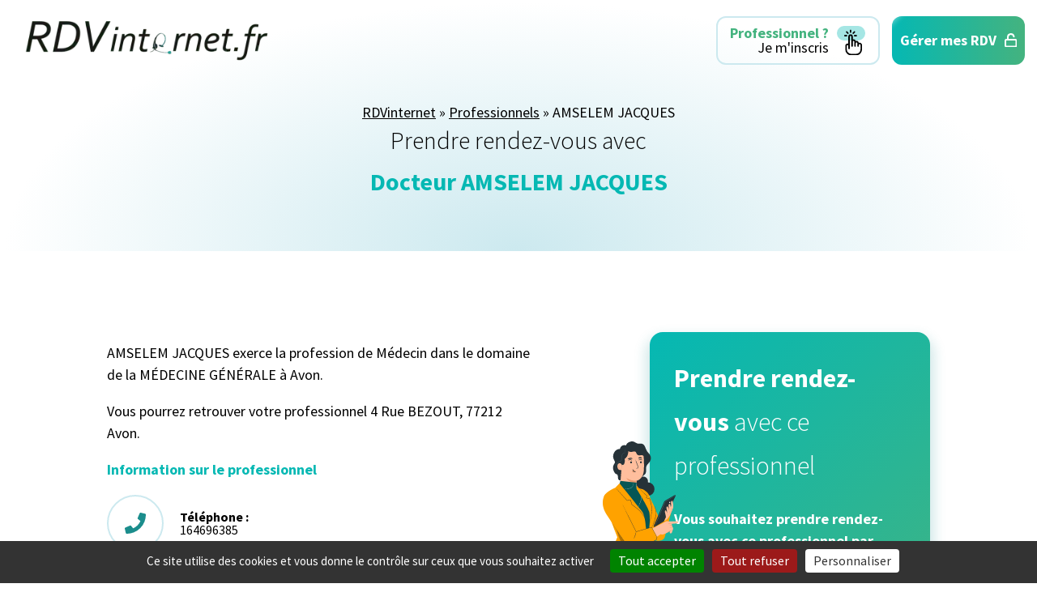

--- FILE ---
content_type: text/html; charset=UTF-8
request_url: https://www.rdvinternet.fr/professionnels/amselem-jacques/
body_size: 36922
content:
<!DOCTYPE html>
<html lang="fr-FR">
<head>
	<meta charset="UTF-8">
	<title>AMSELEM JACQUES, MÉDECINE GÉNÉRALE à Avon - RDVinternet | RDVinternet.fr</title>
	<meta name="viewport" content="width=device-width">
	<link href="//www.googletagmanager.com" rel="dns-prefetch">
	<link rel="shortcut icon" href="https://www.rdvinternet.fr/wp-content/themes/rdvinternet/favicon.png" />
	<link rel="apple-touch-icon" href="https://www.rdvinternet.fr/wp-content/themes/rdvinternet/apple-touch-icon.png" />
	<!-- Wordpress Head Items -->
	<link rel="pingback" href="https://www.rdvinternet.fr/xmlrpc.php" />
	<!-- Google Tag Manager -->
	<script>(function(w,d,s,l,i){w[l]=w[l]||[];w[l].push({'gtm.start':
	new Date().getTime(),event:'gtm.js'});var f=d.getElementsByTagName(s)[0],
	j=d.createElement(s),dl=l!='dataLayer'?'&l='+l:'';j.async=true;j.src=
	'https://www.googletagmanager.com/gtm.js?id='+i+dl;f.parentNode.insertBefore(j,f);
	})(window,document,'script','dataLayer','GTM-MCQ3RPCH');</script>
	<!-- End Google Tag Manager -->
	<!-- Manifest added by SuperPWA - Progressive Web Apps Plugin For WordPress -->
<link rel="manifest" href="/superpwa-manifest.json">
<meta name="theme-color" content="#D5E0EB">
<!-- / SuperPWA.com -->
<meta name='robots' content='index, follow, max-image-preview:large, max-snippet:-1, max-video-preview:-1' />

	<!-- This site is optimized with the Yoast SEO plugin v26.7 - https://yoast.com/wordpress/plugins/seo/ -->
	<meta name="description" content="Prenez RDV en ligne avec le Docteur JACQUES AMSELEM, MÉDECINE GÉNÉRALE à Avon en Île-de-France (Seine-et-Marne)" />
	<link rel="canonical" href="https://www.rdvinternet.fr/professionnels/amselem-jacques/" />
	<meta property="og:locale" content="fr_FR" />
	<meta property="og:type" content="article" />
	<meta property="og:title" content="AMSELEM JACQUES, MÉDECINE GÉNÉRALE à Avon - RDVinternet" />
	<meta property="og:description" content="Prenez RDV en ligne avec le Docteur JACQUES AMSELEM, MÉDECINE GÉNÉRALE à Avon en Île-de-France (Seine-et-Marne)" />
	<meta property="og:url" content="https://www.rdvinternet.fr/professionnels/amselem-jacques/" />
	<meta property="og:site_name" content="RDVinternet.fr" />
	<meta name="twitter:card" content="summary_large_image" />
	<script type="application/ld+json" class="yoast-schema-graph">{"@context":"https://schema.org","@graph":[{"@type":"WebPage","@id":"https://www.rdvinternet.fr/professionnels/amselem-jacques/","url":"https://www.rdvinternet.fr/professionnels/amselem-jacques/","name":"AMSELEM JACQUES, MÉDECINE GÉNÉRALE à Avon - RDVinternet","isPartOf":{"@id":"https://www.rdvinternet.fr/#website"},"datePublished":"2016-10-10T22:00:00+00:00","description":"Prenez RDV en ligne avec le Docteur JACQUES AMSELEM, MÉDECINE GÉNÉRALE à Avon en Île-de-France (Seine-et-Marne)","breadcrumb":{"@id":"https://www.rdvinternet.fr/professionnels/amselem-jacques/#breadcrumb"},"inLanguage":"fr-FR","potentialAction":[{"@type":"ReadAction","target":["https://www.rdvinternet.fr/professionnels/amselem-jacques/"]}]},{"@type":"BreadcrumbList","@id":"https://www.rdvinternet.fr/professionnels/amselem-jacques/#breadcrumb","itemListElement":[{"@type":"ListItem","position":1,"name":"RDVinternet","item":"https://www.rdvinternet.fr/"},{"@type":"ListItem","position":2,"name":"AMSELEM JACQUES"}]},{"@type":"WebSite","@id":"https://www.rdvinternet.fr/#website","url":"https://www.rdvinternet.fr/","name":"RDVinternet.fr","description":"Prise de RDV simple et rapide 24h/24 et 7j/7","potentialAction":[{"@type":"SearchAction","target":{"@type":"EntryPoint","urlTemplate":"https://www.rdvinternet.fr/?s={search_term_string}"},"query-input":{"@type":"PropertyValueSpecification","valueRequired":true,"valueName":"search_term_string"}}],"inLanguage":"fr-FR"}]}</script>
	<!-- / Yoast SEO plugin. -->


<link rel='dns-prefetch' href='//www.rdvinternet.fr' />

<style id='wp-img-auto-sizes-contain-inline-css' type='text/css'>
img:is([sizes=auto i],[sizes^="auto," i]){contain-intrinsic-size:3000px 1500px}
/*# sourceURL=wp-img-auto-sizes-contain-inline-css */
</style>
<style id='wp-block-library-inline-css' type='text/css'>
:root{--wp-block-synced-color:#7a00df;--wp-block-synced-color--rgb:122,0,223;--wp-bound-block-color:var(--wp-block-synced-color);--wp-editor-canvas-background:#ddd;--wp-admin-theme-color:#007cba;--wp-admin-theme-color--rgb:0,124,186;--wp-admin-theme-color-darker-10:#006ba1;--wp-admin-theme-color-darker-10--rgb:0,107,160.5;--wp-admin-theme-color-darker-20:#005a87;--wp-admin-theme-color-darker-20--rgb:0,90,135;--wp-admin-border-width-focus:2px}@media (min-resolution:192dpi){:root{--wp-admin-border-width-focus:1.5px}}.wp-element-button{cursor:pointer}:root .has-very-light-gray-background-color{background-color:#eee}:root .has-very-dark-gray-background-color{background-color:#313131}:root .has-very-light-gray-color{color:#eee}:root .has-very-dark-gray-color{color:#313131}:root .has-vivid-green-cyan-to-vivid-cyan-blue-gradient-background{background:linear-gradient(135deg,#00d084,#0693e3)}:root .has-purple-crush-gradient-background{background:linear-gradient(135deg,#34e2e4,#4721fb 50%,#ab1dfe)}:root .has-hazy-dawn-gradient-background{background:linear-gradient(135deg,#faaca8,#dad0ec)}:root .has-subdued-olive-gradient-background{background:linear-gradient(135deg,#fafae1,#67a671)}:root .has-atomic-cream-gradient-background{background:linear-gradient(135deg,#fdd79a,#004a59)}:root .has-nightshade-gradient-background{background:linear-gradient(135deg,#330968,#31cdcf)}:root .has-midnight-gradient-background{background:linear-gradient(135deg,#020381,#2874fc)}:root{--wp--preset--font-size--normal:16px;--wp--preset--font-size--huge:42px}.has-regular-font-size{font-size:1em}.has-larger-font-size{font-size:2.625em}.has-normal-font-size{font-size:var(--wp--preset--font-size--normal)}.has-huge-font-size{font-size:var(--wp--preset--font-size--huge)}.has-text-align-center{text-align:center}.has-text-align-left{text-align:left}.has-text-align-right{text-align:right}.has-fit-text{white-space:nowrap!important}#end-resizable-editor-section{display:none}.aligncenter{clear:both}.items-justified-left{justify-content:flex-start}.items-justified-center{justify-content:center}.items-justified-right{justify-content:flex-end}.items-justified-space-between{justify-content:space-between}.screen-reader-text{border:0;clip-path:inset(50%);height:1px;margin:-1px;overflow:hidden;padding:0;position:absolute;width:1px;word-wrap:normal!important}.screen-reader-text:focus{background-color:#ddd;clip-path:none;color:#444;display:block;font-size:1em;height:auto;left:5px;line-height:normal;padding:15px 23px 14px;text-decoration:none;top:5px;width:auto;z-index:100000}html :where(.has-border-color){border-style:solid}html :where([style*=border-top-color]){border-top-style:solid}html :where([style*=border-right-color]){border-right-style:solid}html :where([style*=border-bottom-color]){border-bottom-style:solid}html :where([style*=border-left-color]){border-left-style:solid}html :where([style*=border-width]){border-style:solid}html :where([style*=border-top-width]){border-top-style:solid}html :where([style*=border-right-width]){border-right-style:solid}html :where([style*=border-bottom-width]){border-bottom-style:solid}html :where([style*=border-left-width]){border-left-style:solid}html :where(img[class*=wp-image-]){height:auto;max-width:100%}:where(figure){margin:0 0 1em}html :where(.is-position-sticky){--wp-admin--admin-bar--position-offset:var(--wp-admin--admin-bar--height,0px)}@media screen and (max-width:600px){html :where(.is-position-sticky){--wp-admin--admin-bar--position-offset:0px}}

/*# sourceURL=wp-block-library-inline-css */
</style><style id='global-styles-inline-css' type='text/css'>
:root{--wp--preset--aspect-ratio--square: 1;--wp--preset--aspect-ratio--4-3: 4/3;--wp--preset--aspect-ratio--3-4: 3/4;--wp--preset--aspect-ratio--3-2: 3/2;--wp--preset--aspect-ratio--2-3: 2/3;--wp--preset--aspect-ratio--16-9: 16/9;--wp--preset--aspect-ratio--9-16: 9/16;--wp--preset--color--black: #000000;--wp--preset--color--cyan-bluish-gray: #abb8c3;--wp--preset--color--white: #ffffff;--wp--preset--color--pale-pink: #f78da7;--wp--preset--color--vivid-red: #cf2e2e;--wp--preset--color--luminous-vivid-orange: #ff6900;--wp--preset--color--luminous-vivid-amber: #fcb900;--wp--preset--color--light-green-cyan: #7bdcb5;--wp--preset--color--vivid-green-cyan: #00d084;--wp--preset--color--pale-cyan-blue: #8ed1fc;--wp--preset--color--vivid-cyan-blue: #0693e3;--wp--preset--color--vivid-purple: #9b51e0;--wp--preset--gradient--vivid-cyan-blue-to-vivid-purple: linear-gradient(135deg,rgb(6,147,227) 0%,rgb(155,81,224) 100%);--wp--preset--gradient--light-green-cyan-to-vivid-green-cyan: linear-gradient(135deg,rgb(122,220,180) 0%,rgb(0,208,130) 100%);--wp--preset--gradient--luminous-vivid-amber-to-luminous-vivid-orange: linear-gradient(135deg,rgb(252,185,0) 0%,rgb(255,105,0) 100%);--wp--preset--gradient--luminous-vivid-orange-to-vivid-red: linear-gradient(135deg,rgb(255,105,0) 0%,rgb(207,46,46) 100%);--wp--preset--gradient--very-light-gray-to-cyan-bluish-gray: linear-gradient(135deg,rgb(238,238,238) 0%,rgb(169,184,195) 100%);--wp--preset--gradient--cool-to-warm-spectrum: linear-gradient(135deg,rgb(74,234,220) 0%,rgb(151,120,209) 20%,rgb(207,42,186) 40%,rgb(238,44,130) 60%,rgb(251,105,98) 80%,rgb(254,248,76) 100%);--wp--preset--gradient--blush-light-purple: linear-gradient(135deg,rgb(255,206,236) 0%,rgb(152,150,240) 100%);--wp--preset--gradient--blush-bordeaux: linear-gradient(135deg,rgb(254,205,165) 0%,rgb(254,45,45) 50%,rgb(107,0,62) 100%);--wp--preset--gradient--luminous-dusk: linear-gradient(135deg,rgb(255,203,112) 0%,rgb(199,81,192) 50%,rgb(65,88,208) 100%);--wp--preset--gradient--pale-ocean: linear-gradient(135deg,rgb(255,245,203) 0%,rgb(182,227,212) 50%,rgb(51,167,181) 100%);--wp--preset--gradient--electric-grass: linear-gradient(135deg,rgb(202,248,128) 0%,rgb(113,206,126) 100%);--wp--preset--gradient--midnight: linear-gradient(135deg,rgb(2,3,129) 0%,rgb(40,116,252) 100%);--wp--preset--font-size--small: 13px;--wp--preset--font-size--medium: 20px;--wp--preset--font-size--large: 36px;--wp--preset--font-size--x-large: 42px;--wp--preset--spacing--20: 0.44rem;--wp--preset--spacing--30: 0.67rem;--wp--preset--spacing--40: 1rem;--wp--preset--spacing--50: 1.5rem;--wp--preset--spacing--60: 2.25rem;--wp--preset--spacing--70: 3.38rem;--wp--preset--spacing--80: 5.06rem;--wp--preset--shadow--natural: 6px 6px 9px rgba(0, 0, 0, 0.2);--wp--preset--shadow--deep: 12px 12px 50px rgba(0, 0, 0, 0.4);--wp--preset--shadow--sharp: 6px 6px 0px rgba(0, 0, 0, 0.2);--wp--preset--shadow--outlined: 6px 6px 0px -3px rgb(255, 255, 255), 6px 6px rgb(0, 0, 0);--wp--preset--shadow--crisp: 6px 6px 0px rgb(0, 0, 0);}:where(.is-layout-flex){gap: 0.5em;}:where(.is-layout-grid){gap: 0.5em;}body .is-layout-flex{display: flex;}.is-layout-flex{flex-wrap: wrap;align-items: center;}.is-layout-flex > :is(*, div){margin: 0;}body .is-layout-grid{display: grid;}.is-layout-grid > :is(*, div){margin: 0;}:where(.wp-block-columns.is-layout-flex){gap: 2em;}:where(.wp-block-columns.is-layout-grid){gap: 2em;}:where(.wp-block-post-template.is-layout-flex){gap: 1.25em;}:where(.wp-block-post-template.is-layout-grid){gap: 1.25em;}.has-black-color{color: var(--wp--preset--color--black) !important;}.has-cyan-bluish-gray-color{color: var(--wp--preset--color--cyan-bluish-gray) !important;}.has-white-color{color: var(--wp--preset--color--white) !important;}.has-pale-pink-color{color: var(--wp--preset--color--pale-pink) !important;}.has-vivid-red-color{color: var(--wp--preset--color--vivid-red) !important;}.has-luminous-vivid-orange-color{color: var(--wp--preset--color--luminous-vivid-orange) !important;}.has-luminous-vivid-amber-color{color: var(--wp--preset--color--luminous-vivid-amber) !important;}.has-light-green-cyan-color{color: var(--wp--preset--color--light-green-cyan) !important;}.has-vivid-green-cyan-color{color: var(--wp--preset--color--vivid-green-cyan) !important;}.has-pale-cyan-blue-color{color: var(--wp--preset--color--pale-cyan-blue) !important;}.has-vivid-cyan-blue-color{color: var(--wp--preset--color--vivid-cyan-blue) !important;}.has-vivid-purple-color{color: var(--wp--preset--color--vivid-purple) !important;}.has-black-background-color{background-color: var(--wp--preset--color--black) !important;}.has-cyan-bluish-gray-background-color{background-color: var(--wp--preset--color--cyan-bluish-gray) !important;}.has-white-background-color{background-color: var(--wp--preset--color--white) !important;}.has-pale-pink-background-color{background-color: var(--wp--preset--color--pale-pink) !important;}.has-vivid-red-background-color{background-color: var(--wp--preset--color--vivid-red) !important;}.has-luminous-vivid-orange-background-color{background-color: var(--wp--preset--color--luminous-vivid-orange) !important;}.has-luminous-vivid-amber-background-color{background-color: var(--wp--preset--color--luminous-vivid-amber) !important;}.has-light-green-cyan-background-color{background-color: var(--wp--preset--color--light-green-cyan) !important;}.has-vivid-green-cyan-background-color{background-color: var(--wp--preset--color--vivid-green-cyan) !important;}.has-pale-cyan-blue-background-color{background-color: var(--wp--preset--color--pale-cyan-blue) !important;}.has-vivid-cyan-blue-background-color{background-color: var(--wp--preset--color--vivid-cyan-blue) !important;}.has-vivid-purple-background-color{background-color: var(--wp--preset--color--vivid-purple) !important;}.has-black-border-color{border-color: var(--wp--preset--color--black) !important;}.has-cyan-bluish-gray-border-color{border-color: var(--wp--preset--color--cyan-bluish-gray) !important;}.has-white-border-color{border-color: var(--wp--preset--color--white) !important;}.has-pale-pink-border-color{border-color: var(--wp--preset--color--pale-pink) !important;}.has-vivid-red-border-color{border-color: var(--wp--preset--color--vivid-red) !important;}.has-luminous-vivid-orange-border-color{border-color: var(--wp--preset--color--luminous-vivid-orange) !important;}.has-luminous-vivid-amber-border-color{border-color: var(--wp--preset--color--luminous-vivid-amber) !important;}.has-light-green-cyan-border-color{border-color: var(--wp--preset--color--light-green-cyan) !important;}.has-vivid-green-cyan-border-color{border-color: var(--wp--preset--color--vivid-green-cyan) !important;}.has-pale-cyan-blue-border-color{border-color: var(--wp--preset--color--pale-cyan-blue) !important;}.has-vivid-cyan-blue-border-color{border-color: var(--wp--preset--color--vivid-cyan-blue) !important;}.has-vivid-purple-border-color{border-color: var(--wp--preset--color--vivid-purple) !important;}.has-vivid-cyan-blue-to-vivid-purple-gradient-background{background: var(--wp--preset--gradient--vivid-cyan-blue-to-vivid-purple) !important;}.has-light-green-cyan-to-vivid-green-cyan-gradient-background{background: var(--wp--preset--gradient--light-green-cyan-to-vivid-green-cyan) !important;}.has-luminous-vivid-amber-to-luminous-vivid-orange-gradient-background{background: var(--wp--preset--gradient--luminous-vivid-amber-to-luminous-vivid-orange) !important;}.has-luminous-vivid-orange-to-vivid-red-gradient-background{background: var(--wp--preset--gradient--luminous-vivid-orange-to-vivid-red) !important;}.has-very-light-gray-to-cyan-bluish-gray-gradient-background{background: var(--wp--preset--gradient--very-light-gray-to-cyan-bluish-gray) !important;}.has-cool-to-warm-spectrum-gradient-background{background: var(--wp--preset--gradient--cool-to-warm-spectrum) !important;}.has-blush-light-purple-gradient-background{background: var(--wp--preset--gradient--blush-light-purple) !important;}.has-blush-bordeaux-gradient-background{background: var(--wp--preset--gradient--blush-bordeaux) !important;}.has-luminous-dusk-gradient-background{background: var(--wp--preset--gradient--luminous-dusk) !important;}.has-pale-ocean-gradient-background{background: var(--wp--preset--gradient--pale-ocean) !important;}.has-electric-grass-gradient-background{background: var(--wp--preset--gradient--electric-grass) !important;}.has-midnight-gradient-background{background: var(--wp--preset--gradient--midnight) !important;}.has-small-font-size{font-size: var(--wp--preset--font-size--small) !important;}.has-medium-font-size{font-size: var(--wp--preset--font-size--medium) !important;}.has-large-font-size{font-size: var(--wp--preset--font-size--large) !important;}.has-x-large-font-size{font-size: var(--wp--preset--font-size--x-large) !important;}
/*# sourceURL=global-styles-inline-css */
</style>

<style id='classic-theme-styles-inline-css' type='text/css'>
/*! This file is auto-generated */
.wp-block-button__link{color:#fff;background-color:#32373c;border-radius:9999px;box-shadow:none;text-decoration:none;padding:calc(.667em + 2px) calc(1.333em + 2px);font-size:1.125em}.wp-block-file__button{background:#32373c;color:#fff;text-decoration:none}
/*# sourceURL=/wp-includes/css/classic-themes.min.css */
</style>
<link data-minify="1" rel='stylesheet' id='appcss-css' href='https://www.rdvinternet.fr/wp-content/cache/min/1/wp-content/themes/rdvinternet/build/css/app.min.css?ver=1749029767' type='text/css' media='all' />
<meta name="generator" content="WP Rocket 3.20.3" data-wpr-features="wpr_minify_css wpr_preload_links wpr_desktop" /></head>


<body class="wp-singular professionnels-template-default single single-professionnels postid-175995 wp-theme-rdvinternet" data-dispo="">
		<!-- Google Tag Manager (noscript) -->
	<noscript><iframe src="https://www.googletagmanager.com/ns.html?id=GTM-MCQ3RPCH"
	height="0" width="0" style="display:none;visibility:hidden"></iframe></noscript>
	<!-- End Google Tag Manager (noscript) -->
		<!--[if lt IE 10]>
	<div class="chromeframe">Vous utilisez une ancienne version de votre navigateur. <a href="http://browsehappy.com/">Mettez à jour votre navigateur dès maintenant !</a></div>
	<![endif]-->

	<!--  Header -->
	<header data-rocket-location-hash="6f2ea87ac84efbf99de7aa8a2dd7c9eb" id="header" class="header" role="banner">

		<a class="skiptocontent screen-reader-text" href="#maincontent">Aller directement au contenu</a>
		<div data-rocket-location-hash="0f2e10098b09d3bfc8b96f892dd719ba">
			<!-- Logo -->
			<a href="https://www.rdvinternet.fr/" class="logo"><img src="https://www.rdvinternet.fr/wp-content/themes/rdvinternet/build/img/logo.png" width="300" height="82" alt="Logo rdvinternet"></a>
			<div data-rocket-location-hash="0969f06fe5c09839d6faa5096d62d03e" class="header__btn">
									<a class="btn btn--vide btn--petit" href="https://www.rdvinternet.fr/contact/">
						<span>
							<div>Professionnel ?</div>
							Je m&#039;inscris						</span>
						<svg xmlns="http://www.w3.org/2000/svg" width="35" height="36.331"><g id="Groupe_715" data-name="Groupe 715" transform="translate(-151 -15)"><rect id="Rectangle_289" data-name="Rectangle 289" width="35" height="18" rx="9" transform="translate(151 15)" fill="#05b8b3" opacity=".36"/><g id="_001-cliquez-sur" data-name="001-cliquez-sur" transform="translate(82.536 19.67)"><path id="Tracé_471" data-name="Tracé 471" d="M192.241 3.863a.928.928 0 0 0 .928-.928V.928a.928.928 0 0 0-1.855 0v2.008a.928.928 0 0 0 .927.927Z" transform="translate(-106.895)"/><path id="Tracé_472" data-name="Tracé 472" d="M81.235 104.869a.928.928 0 0 0-.928-.928H78.3a.928.928 0 0 0 0 1.855h2.008a.928.928 0 0 0 .927-.927Z" transform="translate(0 -97.514)"/><path id="Tracé_473" data-name="Tracé 473" d="M272.78 104.869a.928.928 0 0 0 .928.928h2.008a.928.928 0 0 0 0-1.855h-2.008a.928.928 0 0 0-.928.927Z" transform="translate(-183.324 -97.514)"/><path id="Tracé_474" data-name="Tracé 474" d="M115.814 34a.928.928 0 1 0 1.312-1.312l-1.42-1.42a.928.928 0 1 0-1.312 1.312Z" transform="translate(-34.478 -29.084)"/><path id="Tracé_475" data-name="Tracé 475" d="m247.124 34 1.42-1.42a.928.928 0 1 0-1.312-1.312l-1.42 1.42A.928.928 0 1 0 247.124 34Z" transform="translate(-157.769 -29.084)"/><path id="Tracé_476" data-name="Tracé 476" d="M121.862 105.488v-.006a2.878 2.878 0 0 0-3.929-2.482 2.784 2.784 0 0 0-3.785-2.224 2.787 2.787 0 0 0-3.616-1.9v-3.623a2.784 2.784 0 0 0-2.85-2.785 2.821 2.821 0 0 0-2.718 2.823v8.758a2.784 2.784 0 0 0-3.713 2.624v4.484a7.261 7.261 0 0 0 7.253 7.253h6.11a7.261 7.261 0 0 0 7.252-7.253c.001-6.089.003-5.571-.004-5.669Zm-7.248 11.067H108.5a5.4 5.4 0 0 1-5.4-5.4v-4.484a.929.929 0 0 1 1.858 0v3.237a.928.928 0 1 0 1.855 0V95.289a.955.955 0 0 1 .906-.969.93.93 0 0 1 .952.931v11.629a.928.928 0 1 0 1.855 0v-5.38a.931.931 0 0 1 .929-.926.931.931 0 0 1 .929.931v5.38a.928.928 0 1 0 1.855 0v-3.524a.929.929 0 1 1 1.857 0v3.522a.928.928 0 1 0 1.855 0v-1.2a1.026 1.026 0 0 1 2.051-.068v5.542a5.4 5.4 0 0 1-5.388 5.398Z" transform="translate(-22.403 -86.749)"/></g></g></svg>					</a>
					<a class="btn btn--vert btn--rdv" id="gererrdvhome" onclick="window.open('/popup.html','_blank','toolbar=0, location=0, directories=0, status=0, scrollbars=0, resizable=0, copyhistory=0, menuBar=0, width=800, height=800');return(false);">
						<span>Gérer mes RDV</span>
						<svg xmlns="http://www.w3.org/2000/svg" width="15.5" height="17.004"><g id="Icon_feather-unlock" data-name="Icon feather-unlock" transform="translate(-3.5 -1.992)" fill="currentColor"><path id="Tracé_4" data-name="Tracé 4" d="M6 15.5h10.5A2.5 2.5 0 0 1 19 18v5.25a2.5 2.5 0 0 1-2.5 2.5H6a2.5 2.5 0 0 1-2.5-2.5V18A2.5 2.5 0 0 1 6 15.5Zm10.5 8.25a.5.5 0 0 0 .5-.5V18a.5.5 0 0 0-.5-.5H6a.5.5 0 0 0-.5.5v5.25a.5.5 0 0 0 .5.5Z" transform="translate(0 -6.754)"/><path id="Tracé_5" data-name="Tracé 5" d="M10.5 10.746a1 1 0 0 1-1-1v-3a4.75 4.75 0 0 1 9.4-.949 1 1 0 0 1-1.96.4 2.75 2.75 0 0 0-5.445.55v3a1 1 0 0 1-.995.999Z" transform="translate(-3)"/></g></svg>					</a>
				
			</div>

		</div>

	</header>
	<!-- /Header -->

	<div data-rocket-location-hash="8d58f974cf6064e6fde4030b5c778a2f" class="nouveaubody">

    
    <main data-rocket-location-hash="8bf7feda551f65c0d6ba06901a5beaaa" id="maincontent" tabindex="0">
        
        <section data-rocket-location-hash="3bd732bed2dd21030bbc40ff2f0c935c" id="hero" class="hero ">

                <div class="breadcrumbs" data-animation="stagger-child"><div id="breadcrumbs"><span><span><a href="https://www.rdvinternet.fr/">RDVinternet</a></span> » <span><a href="https://www.rdvinternet.fr/professionnels/">Professionnels</a></span> » <span class="breadcrumb_last" aria-current="page">AMSELEM JACQUES</span></span></div></div>
                <h1>
                    Prendre rendez-vous avec <span></br>Docteur AMSELEM JACQUES</span>
                </h1>

        </section>
        
        <section data-rocket-location-hash="2b116600d2a718a5a6d9ca072d6d36ea" class="professionnel-info">
            <div class="frow gutters justify-evenly">

                <div class="col--info col-md-6-14">

                    <div class="info-pro" id="presentation">

                        <p>AMSELEM JACQUES exerce la profession de Médecin dans le domaine de la MÉDECINE GÉNÉRALE à Avon.</p>
<p>Vous pourrez retrouver votre professionnel 4 Rue BEZOUT, 77212 Avon.</p>

                        <p class="info-pro__titre">Information sur le professionnel</p>
                        <ul class="liste-icone">

                            <li class="icone">
                                <div>
                                    <svg xmlns="http://www.w3.org/2000/svg" width="26.2" height="26.2" fill="#05b8b3"><path d="M25.248 1.26 19.927.031a1.236 1.236 0 0 0-1.407.711l-2.457 5.732a1.225 1.225 0 0 0 .353 1.433l3.1 2.538a18.965 18.965 0 0 1-9.067 9.067l-2.538-3.1a1.227 1.227 0 0 0-1.433-.353l-5.73 2.455a1.243 1.243 0 0 0-.716 1.412l1.228 5.322a1.228 1.228 0 0 0 1.2.952A23.741 23.741 0 0 0 26.201 2.457a1.227 1.227 0 0 0-.953-1.197Z"/></svg>                                </div>
                                <span>
                                    <strong>Téléphone :</strong>
                                    164696385                                 </span>
                            </li>

                            <li class="icone">
                                <div>
                                    <svg xmlns="http://www.w3.org/2000/svg" width="20.063" height="30.001" fill="#05b8b3"><path d="M20.063 24.854c0-1.875-1.772-3.506-4.716-4.416 2.006-3.066 4.06-7.153 4.06-11.063a9.376 9.376 0 1 0-18.751 0c0 3.909 2.053 8 4.06 11.063C1.772 21.348 0 22.979 0 24.854c.1 6.863 19.96 6.863 20.063 0ZM10.032 3.872a5.5 5.5 0 1 1-5.5 5.5 5.512 5.512 0 0 1 5.5-5.5Zm0 24.16c-7.022-.066-11.719-3.684-4.116-5.86a47.719 47.719 0 0 0 3.2 3.919 1.079 1.079 0 0 0 1.838 0 47.719 47.719 0 0 0 3.2-3.919c7.597 2.176 2.9 5.795-4.122 5.86Z"/><path d="M10.032 12.881a3.5 3.5 0 1 0-3.5-3.506 3.505 3.505 0 0 0 3.5 3.506Z"/></svg>                                </div>
                                <span>
                                    <strong>Localisation :</strong>
                                    4 Rue BEZOUT, 77212 Avon                                </span>
                            </li>

                            <li class="icone">
                                <div>
                                    <svg xmlns="http://www.w3.org/2000/svg" width="34.719" height="33" fill="#05b8b3"><path d="M17.359 26.528 28.087 33l-2.838-12.209 9.47-8.209-12.484-1.072L17.359 0l-4.876 11.51-12.48 1.072 9.47 8.209L6.631 33Z"/></svg>                                </div>
                                <span>
                                    <strong>Spécialité(s) :</strong>
                                    Médecine générale                                </span>
                            </li>

                        </ul>
                    </div>
                </div>

                <div class=" col-md-4-14">
                    <div class="calendrier-reservation">

                        <div class="calendrier-reservation__tab actif">
                            <h2><span>Prendre rendez-vous</span> avec ce professionnel</h2>
                            <p><strong>Vous souhaitez prendre rendez-vous avec ce professionnel par internet ?</strong>Nous sommes désolés. Ce praticien ne bénéficie pas encore de ce service</p>
                            <a href="/contact/" class="btn btn--blanc"><span>Modifier ces informations</span></a>
                        </div>
                        <svg xmlns="http://www.w3.org/2000/svg" data-name="Groupe 707" viewBox="0 0 95.468 326.5"><defs><clipPath id="illustration-calendrier-a"><path fill="none" d="M0 0h95.468v326.5H0z" data-name="Rectangle 322"/></clipPath><clipPath id="illustration-calendrier-b"><path fill="none" d="M0 0h59.28v10.83H0z" data-name="Rectangle 319"/></clipPath><clipPath id="illustration-calendrier-c"><path fill="none" d="M0 0h44.303v30.163H0z" data-name="Rectangle 320"/></clipPath></defs><g data-name="Groupe 706"><g data-name="Groupe 705"><g clip-path="url(#illustration-calendrier-a)" data-name="Groupe 704"><path fill="#ffbe9d" d="M22.941 183.57c.431 5.606 6.508 22.108 6.508 22.108l2.668 70.873.431 42.562 17.035-1.741 3.858-57.873 2.5-79.582Z" data-name="Tracé 478"/><path d="M49.699 315.647s20.012 7.255 20.222 10.853l-37.649-.148-.012-9.846 1.382.322a26.138 26.138 0 0 0 16.057-1.181" data-name="Tracé 479"/><path fill="#455a64" d="M69.249 325.459c0 .113-8.268.2-18.467.2s-18.468-.092-18.468-.2 8.267-.2 18.468-.2 18.467.092 18.467.2" data-name="Tracé 480"/><path fill="#ffbe9d" d="M11.511 183.473c.431 5.607 6.508 22.108 6.508 22.108l2.668 70.873.431 42.562 17.035-1.741 3.854-57.872 2.5-79.582Z" data-name="Tracé 481"/><path d="M38.434 315.684s19.17 7.193 19.373 10.739l-37.109-.146-.011-9.7 1.362.318a27.57 27.57 0 0 0 16.385-1.206" data-name="Tracé 482"/><path fill="#455a64" d="M57.143 325.395c0 .113-8.15.2-18.2.2s-18.2-.092-18.2-.2 8.148-.2 18.2-.2 18.2.092 18.2.2" data-name="Tracé 483"/><path fill="#455a64" d="M57.806 326.421a16.144 16.144 0 0 0-2.019-2.55 17.723 17.723 0 0 0-6.734-3.9c-2.942-1.011-5.527-2.1-7.4-2.9-.933-.4-1.683-.737-2.2-.978a3.636 3.636 0 0 1-.782-.415 3.8 3.8 0 0 1 .843.268l2.246.856c1.895.725 4.5 1.773 7.418 2.777a16.8 16.8 0 0 1 6.811 4.084 9.324 9.324 0 0 1 1.452 1.942 2.827 2.827 0 0 1 .36.812" data-name="Tracé 484"/><path fill="#eb996e" d="M38.676 304.362a32.31 32.31 0 0 1 .078 5.666 32.377 32.377 0 0 1-.419 5.652 64.577 64.577 0 0 1 .34-11.318" data-name="Tracé 485"/><path fill="#263238" d="M44.062 42.236c.545 1.443 2.268 2.07 3.81 2.113a34.675 34.675 0 0 1 4.617-.07 6.083 6.083 0 0 1 4.711 7.215 8.556 8.556 0 0 1 .2 17.1c-4.129.218-7.84-2.548-10.533-5.688a33.072 33.072 0 0 1-7.857-19.572" data-name="Tracé 486"/><path fill="#263238" d="M29.481 5.508C29.84 1.417 35.979-1.049 39.57.436c1.662.688 3.119 1.942 4.873 2.3 1.883.38 3.9-.324 5.715.328 1.7.61 2.835 2.283 3.589 3.986a37.264 37.264 0 0 0 2.248 5.109c1.154 1.808 2.917 3.135 3.972 5.009a8.162 8.162 0 0 1-.016 7.82c-1.333 2.347-3.831 3.911-4.7 6.485-1.046 3.093.512 6.967-1.379 9.582a15.081 15.081 0 0 1-2.932 2.472 34.549 34.549 0 0 0-3.052 3.262 6.892 6.892 0 0 1-3.67 2.325 3.193 3.193 0 0 1-3.581-1.905" data-name="Tracé 487"/><path fill="#ffbe9d" d="M23.918 11.973a3.388 3.388 0 0 0-3.023 3.442l2.022 45.746c.084 5.4 7.982 8.439 13.766 8.3 5.841-.136 6.03-3 6.1-8.14.122-8.588.112-11.811.115-11.761 0 0 7.379-1.243 8.887-10.876.749-4.791.491-12.643.074-19.061-.376-5.775-4.223-12.855-9.975-12.234Z" data-name="Tracé 488"/><path fill="#263238" d="M49.547 26.194a1.234 1.234 0 0 1-1.188 1.249 1.18 1.18 0 0 1-1.275-1.11 1.235 1.235 0 0 1 1.186-1.25 1.183 1.183 0 0 1 1.277 1.112" data-name="Tracé 489"/><path fill="#263238" d="M50.166 23.713c-.153.163-1.09-.528-2.419-.523-1.328-.012-2.3.675-2.446.512-.071-.072.085-.364.509-.673a3.4 3.4 0 0 1 1.958-.61 3.258 3.258 0 0 1 1.926.618c.409.313.549.6.473.675" data-name="Tracé 490"/><path fill="#263238" d="M37.13 26.31a1.234 1.234 0 0 1-1.188 1.248 1.18 1.18 0 0 1-1.275-1.11 1.236 1.236 0 0 1 1.187-1.25 1.183 1.183 0 0 1 1.276 1.112" data-name="Tracé 491"/><path fill="#263238" d="M37.102 23.99c-.153.162-1.092-.529-2.419-.523-1.328-.012-2.3.674-2.446.511-.071-.072.083-.363.509-.673a3.4 3.4 0 0 1 1.958-.609 3.254 3.254 0 0 1 1.926.618c.408.313.548.6.473.676" data-name="Tracé 492"/><path fill="#263238" d="M41.946 33.836a8.817 8.817 0 0 1 2.157-.395c.339-.035.661-.1.717-.335a1.719 1.719 0 0 0-.228-1.006l-1.009-2.582a44.334 44.334 0 0 1-2.268-6.755 44.6 44.6 0 0 1 2.807 6.556l.967 2.6a1.955 1.955 0 0 1 .179 1.332.852.852 0 0 1-.556.5 2.306 2.306 0 0 1-.576.081 8.638 8.638 0 0 1-2.188.008" data-name="Tracé 493"/><path fill="#eb996e" d="M42.9 49.562A24.5 24.5 0 0 1 30 46.15s3.268 6.79 12.9 5.867Z" data-name="Tracé 494"/><path fill="#eb996e" d="M41.392 37.04a2.4 2.4 0 0 0-2.149-.885 2.188 2.188 0 0 0-1.507.813 1.386 1.386 0 0 0-.1 1.585 1.609 1.609 0 0 0 1.744.437 5.048 5.048 0 0 0 1.7-1.018 1.484 1.484 0 0 0 .379-.394.442.442 0 0 0 0-.494" data-name="Tracé 495"/><path fill="#263238" d="M38.038 34.764c.216-.013.222 1.43 1.46 2.451s2.772.858 2.784 1.061c.02.09-.342.28-.991.3a3.586 3.586 0 0 1-2.324-.8 3.129 3.129 0 0 1-1.131-2.054c-.056-.6.1-.961.2-.953" data-name="Tracé 496"/><path fill="#263238" d="M37.695 21.661c-.13.362-1.458.194-3.017.385-1.563.161-2.819.619-3.026.3-.093-.155.126-.5.634-.847a5.283 5.283 0 0 1 4.6-.518c.573.229.862.512.806.683" data-name="Tracé 497"/><path fill="#263238" d="M49.668 21.292c-.233.3-1.149-.009-2.25-.021-1.1-.051-2.033.207-2.248-.108-.095-.153.052-.456.459-.743a3.256 3.256 0 0 1 3.624.1c.39.31.518.62.416.768" data-name="Tracé 498"/><path fill="#263238" d="M29.204 6.67a6.588 6.588 0 0 0 7.778 6.505c1.471-.269 3.084-1.012 4.358-.228 1.339.825 1.395 2.844 2.583 3.875 1.7 1.473 4.4.091 6.553.73 1.664.493 2.7 2.084 3.809 3.422s2.762 2.612 4.427 2.117a19.546 19.546 0 0 0-.661-4.441 6.57 6.57 0 0 0-2.522-3.618 24.178 24.178 0 0 1-2.129-1.238c-1.382-1.116-1.7-3.057-2.555-4.614a7.222 7.222 0 0 0-5.5-3.65c-1.894-.193-3.847.375-5.692-.091-1.366-.344-2.558-1.23-3.941-1.493-2.693-.511-5.2 1.421-7.149 3.346" data-name="Tracé 499"/><path fill="#263238" d="M24.312 27.536a1.075 1.075 0 0 0 .408 2.039c3.236.732 3.662-5.586 2.94-7.394a18.859 18.859 0 0 0 3.247-3.413 13.564 13.564 0 0 0 1.492-6.542c1.166.068 6.135-1.572 5.6-1.724-1.207-.345-3.678-1.127-4.325-2.174a7.379 7.379 0 0 0-6.42-3.69 6.093 6.093 0 0 0-5.484 4.815 8.759 8.759 0 0 0-7.528 4.845 10.155 10.155 0 0 0 .273 9.442 4.977 4.977 0 0 1 .984 2.328c.014 1.072-.778 1.92-1.337 2.807a9.123 9.123 0 0 0-.231 8.368c1.18 2.633 2.009 3.558 3.689 4.085 3.285 1.031-.526 7.8 4.94 7.8" data-name="Tracé 500"/><path fill="#455a64" d="M29.836 8.936a3.458 3.458 0 0 0-1.158.969 5.347 5.347 0 0 0-.426 4.012l.032.146-.143.035a5.61 5.61 0 0 0-3.738 3.29 4.372 4.372 0 0 0-.3 1.415 8.511 8.511 0 0 0 .182 1.533 11.449 11.449 0 0 1 .221 1.65 2.732 2.732 0 0 1-.46 1.712 7.031 7.031 0 0 1-2.877 2.162 9.751 9.751 0 0 0-2.694 1.765 7.247 7.247 0 0 0-2.167 4.863 7.576 7.576 0 0 0 .765 3.585c.385.792.708 1.17.676 1.194-.011.009-.1-.08-.248-.261a6.108 6.108 0 0 1-.57-.859 7.374 7.374 0 0 1-.913-3.666 7.465 7.465 0 0 1 2.19-5.121 9.978 9.978 0 0 1 2.777-1.853 6.744 6.744 0 0 0 2.718-2.028c.642-.88.355-2.03.186-3.069a8.7 8.7 0 0 1-.179-1.61 4.689 4.689 0 0 1 .339-1.549 5.88 5.88 0 0 1 4.02-3.447l-.108.184a5.391 5.391 0 0 1 .585-4.18 2.464 2.464 0 0 1 .908-.74 1.385 1.385 0 0 1 .386-.13" data-name="Tracé 501"/><path fill="#ffbe9d" d="M24.268 30.184a2.809 2.809 0 0 0-4.11-2.39c-.975.563-1.721 1.7-1.631 3.872.238 5.8 6.014 4.365 6.016 4.2 0-.1-.156-3.281-.275-5.68" data-name="Tracé 502"/><path fill="#eb996e" d="M22.677 33.739c-.027-.017-.1.075-.266.161a1.013 1.013 0 0 1-.755.047 2.5 2.5 0 0 1-1.249-2.2 3.336 3.336 0 0 1 .224-1.458 1.169 1.169 0 0 1 .728-.808.517.517 0 0 1 .608.252c.084.16.052.276.083.286.016.013.12-.1.064-.34a.643.643 0 0 0-.244-.355.763.763 0 0 0-.565-.124 1.421 1.421 0 0 0-1.018.943 3.434 3.434 0 0 0-.284 1.632 2.624 2.624 0 0 0 1.577 2.444 1.082 1.082 0 0 0 .918-.191c.174-.151.2-.282.179-.292" data-name="Tracé 503"/><path fill="#065655" d="M9.623 148.31a88.24 88.24 0 0 0-1.412 38.672c6.257 31.084 8.472 118.753 8.472 118.753l4.578-2.217c3.034-1.162 4.2-.627 6.5-.193 4.523 1.355 8.536 2.28 12.634.62l.848-.343a9.639 9.639 0 0 1 8.266-1.235 12.478 12.478 0 0 0 8.354-.347 7.311 7.311 0 0 1 4.584-.284l.5.132 2.887-141.425Z" data-name="Tracé 504"/><path fill="#455a64" d="M43.925 225.24a3.882 3.882 0 0 1 .052.716l.051 2.052.116 7.549.337 24.9c.123 9.729.2 18.538.2 24.913 0 3.188-.027 5.768-.059 7.551l-.057 2.052a3.89 3.89 0 0 1-.054.716 3.88 3.88 0 0 1-.046-.716l-.036-2.052c-.024-1.837-.057-4.4-.1-7.549l-.343-24.909c-.124-9.726-.194-18.533-.193-24.909l.043-7.552.043-2.052a3.874 3.874 0 0 1 .049-.716" data-name="Tracé 505"/><path fill="#455a64" d="M47.141 185.721a5.607 5.607 0 0 1-.508 1.077l-.469 1.308c-.138.525-.308 1.119-.466 1.783a76.19 76.19 0 0 0-1.351 10.618c-.281 4.181-.39 7.978-.44 10.726-.02 1.3-.037 2.385-.052 3.255a5.553 5.553 0 0 1-.064 1.2 5.559 5.559 0 0 1-.129-1.193 79.16 79.16 0 0 1-.107-3.26c-.04-2.754.012-6.562.3-10.76a62.7 62.7 0 0 1 1.506-10.667c.183-.668.379-1.265.544-1.788l.557-1.3a5.466 5.466 0 0 1 .683-.994" data-name="Tracé 506"/><path fill="#fff" d="M43.552 270.805s-.028.129-.1.37c-.091.3-.2.644-.321 1.051a14.389 14.389 0 0 1-.581 1.64c-.258.627-.512 1.36-.909 2.118a25.73 25.73 0 0 1-1.3 2.473c-.477.887-1.1 1.764-1.73 2.7a38.4 38.4 0 0 1-4.861 5.507 38.39 38.39 0 0 1-5.9 4.38c-.988.55-1.915 1.1-2.839 1.5a25.836 25.836 0 0 1-2.574 1.09c-.789.332-1.54.523-2.187.727a14.488 14.488 0 0 1-1.683.441l-1.074.231c-.246.051-.378.068-.378.068s.126-.044.369-.107l1.065-.268a15.614 15.614 0 0 0 1.669-.471c.642-.214 1.388-.414 2.17-.753a26.4 26.4 0 0 0 2.553-1.107c.916-.4 1.835-.954 2.816-1.5a38.992 38.992 0 0 0 5.857-4.369 39.027 39.027 0 0 0 4.846-5.467c.632-.93 1.256-1.8 1.737-2.678a26.38 26.38 0 0 0 1.318-2.451c.4-.75.665-1.477.933-2.1a15.4 15.4 0 0 0 .611-1.623l.357-1.039c.084-.237.138-.358.138-.358" data-name="Tracé 507"/><path fill="#fff" d="M64.275 243.245a11.267 11.267 0 0 1-.343 1.206 16.33 16.33 0 0 1-1.447 3.1 36.65 36.65 0 0 1-7.5 8.383 54.531 54.531 0 0 0-7.911 7.968 20.661 20.661 0 0 0-1.812 2.874c-.2.352-.311.643-.409.831a1.853 1.853 0 0 1-.152.288 12.475 12.475 0 0 1 .491-1.154 19.142 19.142 0 0 1 1.767-2.927 51.688 51.688 0 0 1 7.895-8.034 38.021 38.021 0 0 0 7.51-8.306 17.613 17.613 0 0 0 1.494-3.052c.154-.373.228-.678.3-.877a1.733 1.733 0 0 1 .114-.3" data-name="Tracé 508"/><path fill="#fff" d="M42.319 213.547s-.09.113-.275.313-.472.482-.8.881a29.288 29.288 0 0 0-2.61 3.512c-1.007 1.551-2.086 3.473-3.291 5.605a46.874 46.874 0 0 1-4.374 6.664 31.269 31.269 0 0 1-11.458 8.7 30.115 30.115 0 0 1-4.133 1.481c-1 .264-1.567.368-1.567.368s.136-.048.4-.121.653-.168 1.147-.321a32.646 32.646 0 0 0 4.1-1.535 31.7 31.7 0 0 0 11.363-8.693 47.887 47.887 0 0 0 4.369-6.63c1.212-2.125 2.307-4.044 3.332-5.591a27.136 27.136 0 0 1 2.669-3.485 15.2 15.2 0 0 1 1.134-1.143" data-name="Tracé 509"/><path fill="#fff" d="M63.975 187.575a10.828 10.828 0 0 1-.293 1.189 16.1 16.1 0 0 1-1.3 3.076 33.389 33.389 0 0 1-7.067 8.4 79.292 79.292 0 0 0-7.862 7.665 25.257 25.257 0 0 0-1.962 2.682c-.219.327-.359.6-.471.773a1.922 1.922 0 0 1-.173.265 19.07 19.07 0 0 1 2.5-3.81 73.321 73.321 0 0 1 7.836-7.723 34.457 34.457 0 0 0 7.078-8.321 17.378 17.378 0 0 0 1.349-3.032c.137-.368.2-.668.266-.865a1.889 1.889 0 0 1 .1-.3" data-name="Tracé 510"/><path fill="#fff" d="M37.585 169.265c.014.031-.468.2-1.249.662a14.747 14.747 0 0 0-3 2.393 54.394 54.394 0 0 0-3.7 4.362 31.841 31.841 0 0 1-4.874 5.057 29.236 29.236 0 0 1-5.962 3.717 28.987 28.987 0 0 1-5.424 1.875 22.568 22.568 0 0 1-5.235.682s.125-.022.364-.046l1.045-.095a30.652 30.652 0 0 0 3.793-.682 29.686 29.686 0 0 0 5.378-1.9 29.646 29.646 0 0 0 5.915-3.7 32.377 32.377 0 0 0 4.856-5.017 51.558 51.558 0 0 1 3.743-4.346 14.173 14.173 0 0 1 3.062-2.361 7.789 7.789 0 0 1 .947-.461c.222-.094.341-.134.341-.134" data-name="Tracé 511"/><path fill="#ffa200" d="M49.181 59.924c3.4 1.024 7.486 4.026 8.886 6.634l14.7 32.893 9.843-8.587 3.655-.272s-6.086 26.053-7.515 29.448a7.08 7.08 0 0 1-1.951 3.1 10.634 10.634 0 0 1-16.068-3.973l-6.3-13.461Z" data-name="Tracé 512"/><path fill="#065655" d="m22.31 49.605 20.8 2.5-.208 7.48 22.351 27.984-6.379 38.192-17.936-6.57-21.467-36.68 1.3-26.986Z" data-name="Tracé 513"/><path fill="#fff" d="M48.065 68.817a3.328 3.328 0 0 1 .271.518 5.81 5.81 0 0 1 .412 1.54 10.789 10.789 0 0 1-.8 5.156c-.746 1.912-1.594 3.555-2.047 4.811-.235.623-.4 1.138-.5 1.5a3.926 3.926 0 0 1-.165.558.459.459 0 0 1 .012-.152c.016-.1.035-.242.078-.424a12.786 12.786 0 0 1 .438-1.528c.423-1.278 1.255-2.939 1.994-4.834a11.211 11.211 0 0 0 .843-5.07 8.267 8.267 0 0 0-.544-2.073" data-name="Tracé 514"/><path fill="#fff" d="M39.113 51.825a13.772 13.772 0 0 1-.314 2.67 6.392 6.392 0 0 1-1.2 2.663 6.573 6.573 0 0 1-2.942 2.026 10.445 10.445 0 0 1-3.541.519 9.573 9.573 0 0 0-2.854.361 3.957 3.957 0 0 0-1.644.986 6.881 6.881 0 0 0-.444.559 2.006 2.006 0 0 1 .386-.612 3.861 3.861 0 0 1 1.656-1.067 9.366 9.366 0 0 1 2.894-.412 10.546 10.546 0 0 0 3.479-.523 6.482 6.482 0 0 0 2.866-1.955 6.4 6.4 0 0 0 1.211-2.579 18.271 18.271 0 0 0 .339-1.926l.073-.529a.654.654 0 0 1 .038-.184" data-name="Tracé 515"/><path fill="#fff" d="M42.763 51.982a35.514 35.514 0 0 1 .141 3.75 35.563 35.563 0 0 1-.056 3.752 35.327 35.327 0 0 1-.142-3.75 35.7 35.7 0 0 1 .057-3.752" data-name="Tracé 516"/><path fill="#ffa200" d="m21.284 52.882-5.48 5.554S4.146 63.351 1.892 68.66s16.626 51.9 16.626 51.9-10.379 24.185-14.372 43.584c0 0 28.177 9.017 54.744 3.06l-1.469-38.414-2.879-21.482s-.643-13.847-4.83-19.161-28.428-35.265-28.428-35.265" data-name="Tracé 517"/><path fill="#ffa200" d="m43.021 55.42-.117 4.166s15 24.153 15.974 29.1c2.4 12.13-1.755 32.177-1.755 32.177l1.773 46.339 8.564-2.54-5.253-46.619.023-8.871s6.845-15.909 4.628-24.054c-.883-3.246-8.051-14.358-11.68-20.717-1.594-2.792-5.421-4.7-8.051-4.918l-1.742-.736Z" data-name="Tracé 518"/><path fill="#263238" d="M55.892 104.084a4.03 4.03 0 0 1-.193-.621c-.1-.412-.273-1.015-.518-1.784a34.8 34.8 0 0 0-2.666-6.267 34.35 34.35 0 0 0-6.045-8.047c-2.675-2.71-6.265-4.942-9.715-7.709l-.051-.04-.018-.062-.008-.027-1.68-5.794.228.141-4.263.757-.1.018-.072-.076c-2.171-2.28-4.2-4.393-5.944-6.347L20.31 63.11l-2.98-3.335-.8-.889a2.013 2.013 0 0 1-.26-.321 1.92 1.92 0 0 1 .308.276l.841.846c.727.746 1.772 1.852 3.065 3.262l4.6 5.056c1.761 1.933 3.8 4.028 5.981 6.3l-.174-.056 4.26-.771.178-.032.052.174 1.688 5.793.008.026-.069-.1c3.423 2.749 7.023 5 9.724 7.762a33.848 33.848 0 0 1 6.035 8.178 32.39 32.39 0 0 1 2.563 6.359c.223.779.367 1.391.446 1.81a3.984 3.984 0 0 1 .113.64" data-name="Tracé 519"/><path fill="#263238" d="M59.379 104.083a2.474 2.474 0 0 1 .062-.523l.255-1.485.947-5.457c.379-2.307.827-5.057 1.144-8.125.08-.767.144-1.554.184-2.357a12.283 12.283 0 0 0-.055-2.44c-.209-1.656-.548-3.366-.909-5.109-.44-2.094-.9-4.123-1.368-6.049l.138.143-4.572-1.339-.175-.051.047-.175.723-2.665.054.176c-2.8-2.361-4.871-4.577-6.38-6.066l-1.723-1.752a5.415 5.415 0 0 1-.584-.645 5.291 5.291 0 0 1 .658.57l1.788 1.683c1.548 1.444 3.658 3.624 6.468 5.949l.081.068-.028.108-.7 2.671-.127-.226 4.579 1.313.111.032.027.112c.474 1.93.943 3.959 1.384 6.059.362 1.75.7 3.463.906 5.147a12.682 12.682 0 0 1 .048 2.506 41.691 41.691 0 0 1-.2 2.376c-.339 3.084-.818 5.832-1.233 8.136s-.8 4.158-1.077 5.438l-.33 1.471a2.567 2.567 0 0 1-.143.507" data-name="Tracé 520"/><path fill="#263238" d="M58.873 167.638c-.113 0-.742-12.711-1.405-28.4s-1.109-28.412-1-28.417.742 12.708 1.4 28.4 1.109 28.409 1 28.414" data-name="Tracé 521"/><path fill="#263238" d="M67.452 164.799a3.961 3.961 0 0 1-.591.25l-1.725.645c-.749.283-1.669.619-2.763.932s-2.319.747-3.719 1.061l-2.185.539c-.759.192-1.566.316-2.393.486-1.651.356-3.44.589-5.321.855a91.416 91.416 0 0 1-12.332.618 101.508 101.508 0 0 1-12.3-1.091c-1.874-.306-3.653-.593-5.3-.958-1.658-.317-3.18-.7-4.572-1.043-1.4-.32-2.634-.709-3.731-1.01s-2.03-.6-2.79-.852l-1.748-.581a3.751 3.751 0 0 1-.6-.228 4.056 4.056 0 0 1 .626.152l1.77.509c.766.229 1.7.509 2.806.786s2.34.65 3.739.951c1.393.324 2.915.691 4.57.992 1.645.35 3.421.624 5.288.919a105.828 105.828 0 0 0 12.253 1.055 94.775 94.775 0 0 0 12.277-.584c1.873-.255 3.656-.474 5.3-.814.824-.162 1.629-.277 2.387-.462l2.186-.512c1.4-.3 2.627-.7 3.723-1s2.023-.605 2.778-.865l1.749-.574a3.833 3.833 0 0 1 .62-.175" data-name="Tracé 522"/><path fill="#263238" d="M28.242 134.102a5.558 5.558 0 0 1-1.573-.862 23.561 23.561 0 0 1-3.308-2.784 36.307 36.307 0 0 1-2.87-3.224 6.981 6.981 0 0 1-1.019-1.47c.1-.082 1.812 2.041 4.177 4.4a35.661 35.661 0 0 0 3.191 2.84 13.126 13.126 0 0 1 1.4 1.1" data-name="Tracé 523"/><path fill="#263238" d="M65.461 81.326a5.4 5.4 0 0 1 .445.989c.125.326.3.718.456 1.19q.225.733.5 1.615c.153.607.293 1.281.448 2a23.549 23.549 0 0 1 .265 2.342 20.429 20.429 0 0 1-.352 5.38 56.779 56.779 0 0 1-2.976 9.292l-1.046 2.757a5.558 5.558 0 0 1-.423 1 5.573 5.573 0 0 1 .271-1.051c.2-.671.517-1.628.925-2.806a67.676 67.676 0 0 0 2.845-9.268 21.037 21.037 0 0 0 .378-5.283c0-.818-.161-1.584-.224-2.308-.138-.713-.26-1.381-.393-1.985l-.434-1.617c-.133-.474-.286-.872-.388-1.2a5.659 5.659 0 0 1-.3-1.044" data-name="Tracé 524"/><g data-name="Groupe 700" opacity=".3"><g data-name="Groupe 699"><g clip-path="url(#illustration-calendrier-b)" data-name="Groupe 698" transform="translate(5.805 164.42)"><path d="M0 0a57.3 57.3 0 0 0 28.711 10.721c10.479.835 21.132-3.271 30.569-7.9V1.015S43.622 6.407 27.271 5.154C10.74 3.887-.001.002-.001.002" data-name="Tracé 525"/></g></g></g><g data-name="Groupe 703" opacity=".3"><g data-name="Groupe 702"><g clip-path="url(#illustration-calendrier-c)" data-name="Groupe 701" transform="translate(17.141 110.896)"><path d="M0 0a114.977 114.977 0 0 0 4.992 13.7 38.35 38.35 0 0 0 7.357 11.43c3.162 3.307 7.735 5.583 12.261 4.91 3.228-.48 6.052-2.359 8.754-4.19l7.938-5.376a9.462 9.462 0 0 0 2.567-2.236c.655-.935.362-2.126.414-3.305-3.915 1.905-7.643 4.944-11.559 6.849-2.76 1.343-5.3 3.124-8.318 3.68a8.629 8.629 0 0 1-7.5-1.789c-1.553-1.131-4.236-4.7-5.325-6.282-3.918-5.694-7.662-11.7-11.582-17.4" data-name="Tracé 526"/></g></g></g><path fill="#ffa200" d="M2.1 68.097s-6.185 10.746 2.684 23.845c6.881 10.162 21.709 32.422 26.677 39.885a9.516 9.516 0 0 0 4.908 4c1.493.422 3.251 1.3 5.045.831 3.5-.907 20.805-9.53 26.318-12.614l1.108-3.492-3.34-6.084-3.53-6.433-19.633 5.719-20.96-41.6S12.242 59.469 2.1 68.097" data-name="Tracé 527"/><path fill="#263238" d="M11.28 102.49s.087.1.239.314l.669.942 2.541 3.647c2.2 3.192 5.369 7.786 9.283 13.459l6.4 9.309.87 1.267c.319.4.618.819.959 1.208a12.048 12.048 0 0 0 2.359 2.072 10.087 10.087 0 0 0 6.234 1.618 14.338 14.338 0 0 0 1.693-.2c.212-.063.5-.2.759-.308s.53-.232.794-.357c1.062-.485 2.129-1 3.205-1.515l6.577-3.216 13.778-6.868-.1.12.173-.546.935-2.946.015.161-6.863-12.518.23.1-19.64 5.7-.142.042-.066-.132L29.452 88.5l-3.545-7.119-.927-1.884-.23-.486a.983.983 0 0 1-.07-.169.888.888 0 0 1 .1.156l.254.474q.343.655.97 1.859c.848 1.649 2.075 4.041 3.634 7.076l12.859 25.265-.208-.09 19.627-5.74.154-.045.077.141 6.872 12.514.042.076-.026.084-.935 2.946-.173.546-.027.082-.076.038-13.792 6.866-6.585 3.208a170.48 170.48 0 0 1-3.216 1.513c-.265.123-.531.244-.8.357a6.443 6.443 0 0 1-.856.333 14.465 14.465 0 0 1-1.723.2 10.45 10.45 0 0 1-6.454-1.694 12.377 12.377 0 0 1-2.423-2.142c-.349-.4-.654-.832-.978-1.241l-.865-1.269c-2.286-3.357-4.413-6.485-6.358-9.34l-9.178-13.535-2.477-3.689-.639-.965c-.141-.219-.2-.336-.2-.336" data-name="Tracé 528"/><path fill="#263238" d="M39.244 122.897c-.108-.054.791-2.021 1.638-4.541s1.338-4.627 1.457-4.6a16.79 16.79 0 0 1-1.069 4.735 16.754 16.754 0 0 1-2.026 4.41" data-name="Tracé 529"/><path fill="#ffbe9d" d="m62.994 109.475 17.142-8.734a1.335 1.335 0 0 1 .618-.145l13.986.132a.657.657 0 0 1 .617.409c.265.68.336 1.992-2.874 2.253-3.52.287-6.772.584-6.772.584s2.5 5.652 2.387 6.258c-.291 1.564-4.088 3.3-4.088 3.3s-8.549 5.771-10.518 3.271l-4.7 3.24Z" data-name="Tracé 530"/><path fill="#ffbe9d" d="M85.595 110.266c-.095.585-.793 3.6-.759 4.175a1.638 1.638 0 0 0 .787 1.386 1.365 1.365 0 0 0 1.561-.44 4.205 4.205 0 0 0 .81-1.693 23.4 23.4 0 0 0 .7-4.129" data-name="Tracé 531"/><path fill="#ffbe9d" d="M88.259 112.605a12.546 12.546 0 0 0 .889-3.507 1.33 1.33 0 0 0-1.223-1.135 1.313 1.313 0 0 0 .306-1.549 1.792 1.792 0 0 0-1.3-.668 1.506 1.506 0 0 0 .674-1.332 1.251 1.251 0 0 0-.731-.816 2.38 2.38 0 0 0-2.171-.07" data-name="Tracé 532"/><path fill="#eb996e" d="M87.039 110.896c.057 0 .072.512-.4 1.121a6.923 6.923 0 0 1-2.3 1.641 25.928 25.928 0 0 1-3.507 1.766c-.1-.135 1.355-1.177 3.268-2.2a9.365 9.365 0 0 0 2.271-1.441c.481-.476.589-.911.666-.891" data-name="Tracé 533"/><path fill="#eb996e" d="M88.125 108.051c0 .141-.711.226-1.566.338s-1.548.221-1.594.092.627-.476 1.531-.586 1.635.022 1.629.156" data-name="Tracé 534"/><path fill="#eb996e" d="M87.054 103.627c-.051.137-1.021-.145-2.23-.072-1.209.054-2.145.438-2.21.308a3.937 3.937 0 0 1 4.44-.236" data-name="Tracé 535"/><path fill="#eb996e" d="M88.125 106.46c-.06.043-.223-.108-.516-.249a2.744 2.744 0 0 0-1.228-.255c-1 .049-1.874.359-1.92.2a2.668 2.668 0 0 1 1.912-.7 2.19 2.19 0 0 1 1.431.46c.3.26.375.509.322.542" data-name="Tracé 536"/><path fill="#ffbe9d" d="M77.773 100.355s6.129-1.581 10.58-14.651l-8.02 8.8Z" data-name="Tracé 537"/><path fill="#263238" d="m65.462 107.961 13.299-31.294a3.421 3.421 0 0 1 1.431-1.62l12.321-7.152c.229.009-14.955 32.922-14.955 32.922Z" data-name="Tracé 538"/><path fill="#ffbe9d" d="M80.104 95.317s4.987-3.589 5.716-5.258c.144-.33 3.3-4.945 3.38-6.8l.136-3.429-1-5.116c-1.66.131-2 1.283-1.957 2.758.02.642.426 2.981.426 2.981l-.622 2.687a11.018 11.018 0 0 0-.843-3.952c-.346-.648-1.218-.292-1.577.025-.693.614-.357 1.413-.209 3.4.287 3.842.092 4.444.092 4.444a9.93 9.93 0 0 0-.886-4.172c-.367-.7-.8-1.1-1.277-.874-.513.243-1.059 1.128-.683 2.568a15.833 15.833 0 0 1 .73 5.2 11.494 11.494 0 0 1-1.255-2.326.721.721 0 0 0-1.351-.054c-.392.9-.248 1.235.367 3.89.322 1.394.813 4.03.813 4.03" data-name="Tracé 539"/><path fill="#eb996e" d="M85.499 90.59a6.53 6.53 0 0 1 .579-1 6.429 6.429 0 0 0 .53-1.1 1.776 1.776 0 0 0 .105-.665c-.012-.246-.046-.509-.077-.777a31.14 31.14 0 0 1-.45-3.913 18.484 18.484 0 0 1 .785 3.872c.032.273.063.537.073.8a2.018 2.018 0 0 1-.143.783 5.31 5.31 0 0 1-.621 1.122c-.421.589-.746.9-.779.869" data-name="Tracé 540"/><path fill="#eb996e" d="M82.621 82.636a19.545 19.545 0 0 1 1.474 4.269 31.418 31.418 0 0 1 .672 3.127 3.481 3.481 0 0 1 .067 1.329 10.505 10.505 0 0 1-.3-1.285 90.065 90.065 0 0 0-.765-3.089c-.624-2.4-1.234-4.324-1.148-4.355" data-name="Tracé 541"/><path fill="#eb996e" d="M82.423 93.796c-.054-.009 0-.383-.083-.972a7.44 7.44 0 0 0-.724-2.2c-.4-.823-.819-1.562-1.054-2.132a2.264 2.264 0 0 1-.28-.957 4.26 4.26 0 0 1 .5.854c.284.532.728 1.243 1.143 2.089a5.992 5.992 0 0 1 .657 2.327 1.705 1.705 0 0 1-.154.992" data-name="Tracé 542"/><path fill="#263238" d="m65.462 107.962-1.085-1.163 13.314-30.664a3.414 3.414 0 0 1 1.424-1.6l11.594-6.71a1.626 1.626 0 0 1 1.49-.072l.314.144-12.321 7.154a3.421 3.421 0 0 0-1.431 1.62Z" data-name="Tracé 543"/><path fill="#455a64" d="M92.514 67.898a1.972 1.972 0 0 1-.415.3l-1.24.773-4.6 2.763-3.192 1.888-1.784 1.045a7.1 7.1 0 0 0-1.738 1.2 3.2 3.2 0 0 0-.571.89l-.451 1.073-.934 2.212-1.97 4.649a1818.235 1818.235 0 0 1-7 16.279l-2.174 4.91-.614 1.325a1.947 1.947 0 0 1-.246.449 2.013 2.013 0 0 1 .153-.488l.529-1.361 2.027-4.973c1.739-4.19 4.164-9.965 6.87-16.336l1.98-4.645.945-2.207.459-1.071a3.666 3.666 0 0 1 1.577-1.745l.938-.537 1.792-1.024 3.219-1.837 4.685-2.627 1.286-.693a1.954 1.954 0 0 1 .466-.212" data-name="Tracé 544"/><path fill="#fafafa" d="M84.349 76.462c-.315.423-.338.94-.052 1.153s.775.043 1.09-.379.338-.941.052-1.154-.774-.043-1.09.38" data-name="Tracé 545"/></g></g></g></svg>
                    </div>
                </div>
                
            </div>
        </section>

        <section data-rocket-location-hash="eecae089d6b537b9760253d70210563f" class="re-search">
            <p class="re-search__titre">Tous les professionnels en <span>Médecine générale</span> </p>
            <form action="/" method="get" id="projet-search" role="search" class="pro__moteur">
	<div class="pro__moteur__fields">
		<svg xmlns="http://www.w3.org/2000/svg" width="30.001" height="30.001" fill="#05b8b3"><g transform="translate(-.989 -.999)"><path d="M16 17a6 6 0 1 1 6-6 6 6 0 0 1-6 6Zm0-10a4 4 0 1 0 4 4 4 4 0 0 0-4-4Z"/><path d="M16 31a15 15 0 0 1-11.59-5.49l-.52-.64.52-.63a15 15 0 0 1 23.18 0l.52.63-.52.64A15 15 0 0 1 16 31Zm-9.49-6.12a13 13 0 0 0 19 0 13 13 0 0 0-19 0Z"/><path d="M16 31a15 15 0 1 1 11.59-5.49A15 15 0 0 1 16 31Zm0-28a13 13 0 1 0 13 13A13 13 0 0 0 16 3Z"/><path d="M5.18 24.88S15.25 36.13 25.5 26l1.32-1.12S18.26 16 9.57 21.33Z"/><circle cx="5" cy="5" r="5" transform="translate(11 6)"/></g></svg>		<input class="search-field" name="s" id="nom" type="text" maxlength="256" placeholder="Nom, métier, etc." value="">
		<input type="hidden" name="post_type[]" value="clients">
		<input type="hidden" name="post_type[]" value="professionnels">
		<div class="suggest suggest-nom pop_confirm" id="suggest-nom" data-lenis-prevent=""></div>
	</div>

	
	<div class="boutons-go">
		<button class="btn btn--orange btn--petit" type="submit" id="searchsubmit" value="Search"><span>Je trouve mon professionnel</span><svg xmlns="http://www.w3.org/2000/svg" viewBox="0 0 36 36"><path fill="#fff" d="M23.174 21.075a11.1 11.1 0 0 0 2.25-8.175A11.4 11.4 0 0 0 15.074 3a11.269 11.269 0 1 0-2.25 22.425 11.475 11.475 0 0 0 8.25-2.175l9.375 9.3a1.425 1.425 0 0 0 2.1 0 1.425 1.425 0 0 0 0-2.1Zm-7.575 1.35a8.25 8.25 0 0 1-9.45-9.6 8.1 8.1 0 0 1 6.675-6.675 8.175 8.175 0 0 1 9.525 9.525 8.325 8.325 0 0 1-6.75 6.75Z"/></svg></button>
	</div>
</form>
        </section>

        <section data-rocket-location-hash="5d7a91aca503f5c034d1eccbc59a638a" class="rassurance">
	<svg xmlns="http://www.w3.org/2000/svg" xmlns:xlink="http://www.w3.org/1999/xlink" viewBox="0 0 485 420.654"><defs><linearGradient id="illustration-rdvenligne-a" x1=".497" x2=".518" y1="-1.4" y2="7.263" gradientUnits="objectBoundingBox"><stop offset="0" stop-color="#e0f0ff"/><stop offset="1" stop-color="#9cb1ec"/></linearGradient><linearGradient xlink:href="#illustration-rdvenligne-a" id="illustration-rdvenligne-g" x1=".506" x2=".488" y1="-.244" y2="1.828"/><linearGradient xlink:href="#illustration-rdvenligne-a" id="illustration-rdvenligne-h" x1="1.437" x2="7.815" y1=".554" y2=".799"/><linearGradient xlink:href="#illustration-rdvenligne-a" id="illustration-rdvenligne-i" x1=".507" x2=".489" y1="-.249" y2="1.832"/><linearGradient xlink:href="#illustration-rdvenligne-a" id="illustration-rdvenligne-j" x1="1.434" x2="7.743" y1=".536" y2=".78"/><linearGradient id="illustration-rdvenligne-f" x1="1.089" x2="-.266" y1="-11.956" y2="10.485" gradientUnits="objectBoundingBox"><stop offset=".01" stop-color="#ffbac0"/><stop offset="1" stop-color="#f54a8f"/></linearGradient><linearGradient id="illustration-rdvenligne-illustration-rdvenligne-k" x1=".025" x2=".64" y1="-1.706" y2=".102" gradientUnits="objectBoundingBox"><stop offset="0" stop-color="#e0f0ff"/><stop offset="1" stop-color="#fff"/></linearGradient><linearGradient xlink:href="#illustration-rdvenligne-a" id="illustration-rdvenligne-illustration-rdvenligne-l" x1="-.506" x2="2.733" y1="-19.465" y2="-9.282"/><linearGradient xlink:href="#illustration-rdvenligne-a" id="illustration-rdvenligne-illustration-rdvenligne-m" x1="-.688" x2="3.512" y1="-25.626" y2="-12.495"/><linearGradient xlink:href="#illustration-rdvenligne-a" id="illustration-rdvenligne-illustration-rdvenligne-n" x1="-.826" x2="3.267" y1="-19.426" y2="-9.545"/><linearGradient xlink:href="#illustration-rdvenligne-a" id="illustration-rdvenligne-illustration-rdvenligne-o" x1="-.899" x2="3.3" y1="-26.067" y2="-12.935"/><linearGradient xlink:href="#illustration-rdvenligne-a" id="illustration-rdvenligne-p" x1="-1.388" x2="3.692" y1="-27.279" y2="-13.644"/><linearGradient xlink:href="#illustration-rdvenligne-a" id="illustration-rdvenligne-q" x1="-1.498" x2="3.941" y1="-23.207" y2="-11.6"/><linearGradient xlink:href="#illustration-rdvenligne-a" id="illustration-rdvenligne-r" x1=".539" x2=".724" y1="-118.131" y2="10.417"/><linearGradient xlink:href="#illustration-rdvenligne-a" id="illustration-rdvenligne-s" x1="2.805" x2="15.035" y1="-1.543" y2="22.139"/><linearGradient xlink:href="#illustration-rdvenligne-a" id="illustration-rdvenligne-t" x1="2.508" x2="14.737" y1="-1.978" y2="21.704"/><linearGradient xlink:href="#illustration-rdvenligne-a" id="illustration-rdvenligne-u" x1="2.211" x2="14.44" y1="-2.412" y2="21.27"/><linearGradient xlink:href="#illustration-rdvenligne-a" id="illustration-rdvenligne-v" x1="1.914" x2="14.144" y1="-2.847" y2="20.836"/><linearGradient xlink:href="#illustration-rdvenligne-a" id="illustration-rdvenligne-w" x1="1.617" x2="13.847" y1="-3.282" y2="20.401"/><linearGradient xlink:href="#illustration-rdvenligne-a" id="illustration-rdvenligne-x" x1="1.32" x2="13.549" y1="-3.717" y2="19.966"/><linearGradient xlink:href="#illustration-rdvenligne-a" id="illustration-rdvenligne-y" x1="1.023" x2="13.252" y1="-4.151" y2="19.532"/><linearGradient xlink:href="#illustration-rdvenligne-a" id="illustration-rdvenligne-z" x1="2.224" x2="14.454" y1="-2.425" y2="21.257"/><linearGradient xlink:href="#illustration-rdvenligne-a" id="illustration-rdvenligne-A" x1="1.927" x2="14.157" y1="-2.861" y2="20.822"/><linearGradient xlink:href="#illustration-rdvenligne-a" id="illustration-rdvenligne-B" x1="1.63" x2="13.86" y1="-3.295" y2="20.388"/><linearGradient xlink:href="#illustration-rdvenligne-a" id="illustration-rdvenligne-C" x1="1.333" x2="13.562" y1="-3.73" y2="19.952"/><linearGradient xlink:href="#illustration-rdvenligne-a" id="illustration-rdvenligne-D" x1="1.035" x2="13.265" y1="-4.164" y2="19.518"/><linearGradient xlink:href="#illustration-rdvenligne-a" id="illustration-rdvenligne-E" x1=".738" x2="12.968" y1="-4.598" y2="19.084"/><linearGradient xlink:href="#illustration-rdvenligne-a" id="illustration-rdvenligne-F" x1=".442" x2="12.671" y1="-5.033" y2="18.649"/><linearGradient xlink:href="#illustration-rdvenligne-a" id="illustration-rdvenligne-G" x1="1.643" x2="13.873" y1="-3.308" y2="20.374"/><linearGradient xlink:href="#illustration-rdvenligne-a" id="illustration-rdvenligne-H" x1="1.346" x2="13.576" y1="-3.742" y2="19.94"/><linearGradient id="illustration-rdvenligne-I" x1="-.15" x2="1.459" y1="-1.515" y2="3.475" gradientUnits="objectBoundingBox"><stop offset="0" stop-color="#ffa100"/><stop offset="1" stop-color="#ff8406"/></linearGradient><linearGradient xlink:href="#illustration-rdvenligne-a" id="illustration-rdvenligne-J" x1=".752" x2="12.981" y1="-4.612" y2="19.07"/><linearGradient xlink:href="#illustration-rdvenligne-a" id="illustration-rdvenligne-K" x1=".454" x2="12.684" y1="-5.047" y2="18.636"/><linearGradient xlink:href="#illustration-rdvenligne-a" id="illustration-rdvenligne-L" x1=".157" x2="12.387" y1="-5.482" y2="18.201"/><linearGradient xlink:href="#illustration-rdvenligne-a" id="illustration-rdvenligne-M" x1="-.14" x2="12.09" y1="-5.916" y2="17.767"/><linearGradient xlink:href="#illustration-rdvenligne-a" id="illustration-rdvenligne-N" x1="1.062" x2="13.291" y1="-4.191" y2="19.492"/><linearGradient xlink:href="#illustration-rdvenligne-a" id="illustration-rdvenligne-O" x1=".764" x2="12.994" y1="-4.625" y2="19.058"/><linearGradient xlink:href="#illustration-rdvenligne-a" id="illustration-rdvenligne-P" x1=".467" x2="12.697" y1="-5.06" y2="18.622"/><linearGradient xlink:href="#illustration-rdvenligne-a" id="illustration-rdvenligne-Q" x1=".171" x2="12.4" y1="-5.494" y2="18.188"/><linearGradient xlink:href="#illustration-rdvenligne-a" id="illustration-rdvenligne-R" x1="-.126" x2="12.103" y1="-5.928" y2="17.754"/><linearGradient xlink:href="#illustration-rdvenligne-a" id="illustration-rdvenligne-S" x1="-.424" x2="11.806" y1="-6.364" y2="17.319"/><linearGradient xlink:href="#illustration-rdvenligne-a" id="illustration-rdvenligne-T" x1="-.721" x2="11.509" y1="-6.798" y2="16.884"/><linearGradient id="illustration-rdvenligne-b" x1="2.557" x2="2.594" y1="-5.372" y2="-4.395" gradientUnits="objectBoundingBox"><stop offset="0" stop-color="#2a3264"/><stop offset="1" stop-color="#4f61a5"/></linearGradient><linearGradient xlink:href="#illustration-rdvenligne-b" id="illustration-rdvenligne-U" x1="2.586" x2="2.621" y1="-5.19" y2="-4.213"/><linearGradient xlink:href="#illustration-rdvenligne-b" id="illustration-rdvenligne-V" x1="2.615" x2="2.65" y1="-5.008" y2="-4.031"/><linearGradient xlink:href="#illustration-rdvenligne-b" id="illustration-rdvenligne-W" x1="2.644" x2="2.679" y1="-4.825" y2="-3.848"/><linearGradient xlink:href="#illustration-rdvenligne-b" id="illustration-rdvenligne-X" x1="2.67" x2="2.706" y1="-4.643" y2="-3.666"/><linearGradient xlink:href="#illustration-rdvenligne-b" id="illustration-rdvenligne-Y" x1=".689" x2=".428" y1="-2.638" y2="1.533"/><linearGradient id="illustration-rdvenligne-c" x1=".444" x2=".723" y1=".139" y2="1.579" gradientUnits="objectBoundingBox"><stop offset="0" stop-color="#79d0ff"/><stop offset="1" stop-color="#0e3bf0"/></linearGradient><linearGradient xlink:href="#illustration-rdvenligne-c" id="illustration-rdvenligne-Z" x1="-.235" x2="1.229" y1="-.243" y2="1.337"/><linearGradient xlink:href="#illustration-rdvenligne-c" id="illustration-rdvenligne-ab" x1="-.55" x2="2.815" y1="-.777" y2="3.106"/><linearGradient id="illustration-rdvenligne-d" x1=".677" x2="8.458" y1=".518" y2="-3.59" gradientUnits="objectBoundingBox"><stop offset="0" stop-color="#ffbfcd"/><stop offset="1" stop-color="#e16d90"/></linearGradient><linearGradient xlink:href="#illustration-rdvenligne-b" id="illustration-rdvenligne-ac" x1=".492" x2=".514" y1="1.327" y2="-.726"/><linearGradient xlink:href="#illustration-rdvenligne-d" id="illustration-rdvenligne-ad" x1=".602" x2=".305" y1="1.05" y2="-1.038"/><linearGradient id="illustration-rdvenligne-ae" x1=".328" x2=".668" y1=".02" y2="1.081" gradientUnits="objectBoundingBox"><stop offset="0" stop-color="#95dae4"/><stop offset="1" stop-color="#43b080"/></linearGradient><linearGradient id="illustration-rdvenligne-e" x1="-.198" x2="3.173" y1="1.645" y2="3.305" gradientUnits="objectBoundingBox"><stop offset="0" stop-color="#7bffb9"/><stop offset="1" stop-color="#0e9dfb"/></linearGradient><linearGradient xlink:href="#illustration-rdvenligne-e" id="illustration-rdvenligne-af" x1="37.263" x2="39.599" y1=".327" y2="2.153"/><linearGradient xlink:href="#illustration-rdvenligne-e" id="illustration-rdvenligne-ag" x1=".642" x2=".383" y1="-.299" y2="1.195"/><linearGradient xlink:href="#illustration-rdvenligne-a" id="illustration-rdvenligne-ah" x1=".207" x2="1.082" y1="3.309" y2="-5.083"/><linearGradient xlink:href="#illustration-rdvenligne-a" id="illustration-rdvenligne-ai" x1="-.041" x2="1.397" y1="2.399" y2="-3.046"/><linearGradient xlink:href="#illustration-rdvenligne-a" id="illustration-rdvenligne-aj" x1=".358" x2=".512" y1="2.897" y2="-.104"/><linearGradient id="illustration-rdvenligne-ak" x1=".083" x2="1.93" y1="1.231" y2="-2.007" gradientUnits="objectBoundingBox"><stop offset=".01" stop-color="#ffb8a4"/><stop offset=".99" stop-color="#f54f6e"/></linearGradient><linearGradient xlink:href="#illustration-rdvenligne-f" id="illustration-rdvenligne-al" x1=".576" x2=".464" y1="2.434" y2="-.422"/><clipPath id="illustration-rdvenligne-aa"><path fill="none" d="M314.18 168.9c-7.388 6.115-18.495 12.833-32.768 14.357L278.3 167.88v95.138s0 4.389-15.53 7.572c-9.147 1.876-32.316 4.305-55.166 2.228-15.865-1.441-31.579-5.076-42.351-12.581 0-16.585 3.351-107.887 3.552-113.566v-.285s-6.064 13.3-14.391 27.608a495.932 495.932 0 0 1-7.137-6.768c-6.1-5.83-13.754-13.385-21.494-21.561 9.214-21.443 23.236-51.313 31.7-56.205 13.436-7.773 56.909-17.322 56.909-17.322l19.333-1.709s51.741 14.258 62.475 28.983c5.043 6.9 11.995 38.179 17.976 69.49Z" data-name="Tracé 434" transform="translate(-125.78 -70.43)"/></clipPath></defs><g data-name="Fichier 1"><g data-name="Calque 2"><g data-name="Groupe 694"><g data-name="Groupe 645"><path fill="#e0f0ff" d="M416.533 272.955a186.592 186.592 0 0 1-26.5 30.188 191.828 191.828 0 0 1-20.053 16.133c-.9.637-1.793 1.256-2.714 1.876-29.351 19.869-66.726 33.706-112.008 37.007a319.146 319.146 0 0 1-66.659-2.429 389.78 389.78 0 0 1-19.785-3.267 241.546 241.546 0 0 1-38.531-10.6 193.413 193.413 0 0 1-40.927-20.706c-101.353-68-86.293-211.15 6-259.448a125.5 125.5 0 0 1 10.052-4.758 142.764 142.764 0 0 1 29.853-8.929c36.571-6.785 68.7-11.191 96.964-13.436q5.1-.4 10.035-.72 15.706-1.005 29.753-1.072c3.418-.034 6.768 0 10.052.034.285 0 .553.017.821.017 29.987.57 54.3 4.389 74.114 10.973 22.465 7.488 39.184 18.512 51.883 32.366a109.49 109.49 0 0 1 10.043 12.744c12.464 18.227 20.019 40.106 25.615 64.481 8.393 36.521-1.039 81.183-28.01 119.547Z" data-name="Tracé 254"/><path fill="url(#illustration-rdvenligne-a)" d="M326.789 191.72c-29.351 19.869-66.726 33.706-112.008 37.007a319.146 319.146 0 0 1-66.659-2.429 389.78 389.78 0 0 1-19.785-3.267 241.546 241.546 0 0 1-38.531-10.6A193.412 193.412 0 0 1 48.88 191.72Z" data-name="Tracé 255" transform="translate(40.474 129.433)"/><g data-name="Groupe 643"><path fill="url(#illustration-rdvenligne-g)" d="M304.831 75.734v160.39H157.91V19.6c3.418-.034 6.768 0 10.052.034.285 0 .553.017.821.017 29.987.57 54.3 4.389 74.114 10.973 22.465 7.488 39.184 18.512 51.883 32.366a109.493 109.493 0 0 1 10.052 12.749Z" data-name="Tracé 256" transform="translate(114.098 13.194)"/><path fill="url(#illustration-rdvenligne-h)" d="M290.727 62.966v163.087H163.91V19.61c.285 0 .553.017.821.017 29.987.57 54.3 4.389 74.114 10.973 22.465 7.488 39.184 18.511 51.882 32.366Z" data-name="Tracé 257" transform="translate(118.15 13.213)"/></g><g data-name="Groupe 644"><path fill="url(#illustration-rdvenligne-i)" d="M199.364 20.23v215.456H52.46V48.073a125.5 125.5 0 0 1 10.052-4.758 142.764 142.764 0 0 1 29.853-8.929c36.571-6.785 68.7-11.191 96.964-13.436q5.1-.4 10.035-.72Z" data-name="Tracé 258" transform="translate(42.891 13.632)"/><path fill="url(#illustration-rdvenligne-j)" d="M185.277 20.66v204.684H58.46V43.025A142.764 142.764 0 0 1 88.313 34.1c36.571-6.785 68.7-11.191 96.964-13.436Z" data-name="Tracé 259" transform="translate(46.943 13.922)"/></g></g><g data-name="Groupe 653"><g data-name="Groupe 651"><path fill="url(#illustration-rdvenligne-f)" d="M9.448 0h196.274a9.459 9.459 0 0 1 9.448 9.448v16.686H0V9.448A9.459 9.459 0 0 1 9.448 0Z" data-name="Tracé 260" transform="rotate(-6.55 269.627 -220.216)"/><path fill="url(#illustration-rdvenligne-k)" d="M0 0h215.171v141.158a9.459 9.459 0 0 1-9.448 9.448H9.448A9.459 9.459 0 0 1 0 141.158V0Z" data-name="Tracé 261" transform="rotate(-6.55 497.92 -233.46)"/><g data-name="Groupe 646"><path fill="url(#illustration-rdvenligne-l)" d="m31.025 48.075-3.736.436-.519 1.809-1.91.218 2.664-8.46 1.843-.218 4.523 7.64-1.96.218-.9-1.642Zm-.754-1.34L28.646 43.8l-.921 3.233 2.546-.285Z" data-name="Tracé 262" transform="translate(24.254 28.238)"/><path fill="url(#illustration-rdvenligne-m)" d="m36.425 42.26.7 6.182-1.692.2-.084-.737a2.322 2.322 0 0 1-.787.72 2.707 2.707 0 0 1-1.039.335 2.576 2.576 0 0 1-2.01-.486 2.9 2.9 0 0 1-.955-1.994L30.16 43l1.793-.2.369 3.233c.117.988.586 1.441 1.424 1.357a1.388 1.388 0 0 0 .988-.536 1.72 1.72 0 0 0 .251-1.29l-.352-3.049 1.793-.2Z" data-name="Tracé 263" transform="translate(27.833 28.508)"/><path fill="url(#illustration-rdvenligne-n)" d="m41.33 41.71.586 5.143a3.271 3.271 0 0 1-.6 2.63 3.715 3.715 0 0 1-2.5 1.122 6.588 6.588 0 0 1-1.726-.017 3.772 3.772 0 0 1-1.407-.486l.57-1.374a3.057 3.057 0 0 0 1.039.4 3.773 3.773 0 0 0 1.223.05 1.992 1.992 0 0 0 1.323-.57 1.664 1.664 0 0 0 .3-1.323l-.034-.268a2.446 2.446 0 0 1-1.86.988 3.153 3.153 0 0 1-1.591-.2 3.056 3.056 0 0 1-1.591-4.037A2.724 2.724 0 0 1 36.07 42.6a3.347 3.347 0 0 1 1.508-.553 2.482 2.482 0 0 1 2.144.653l-.084-.787 1.709-.2Zm-1.759 4.255a1.471 1.471 0 0 0 .335-1.156 1.4 1.4 0 0 0-.586-1.039 1.661 1.661 0 0 0-1.223-.285 1.61 1.61 0 0 0-1.122.553 1.471 1.471 0 0 0-.335 1.156 1.4 1.4 0 0 0 .586 1.039 1.661 1.661 0 0 0 1.223.285 1.644 1.644 0 0 0 1.122-.553Z" data-name="Tracé 264" transform="translate(30.97 28.137)"/><path fill="url(#illustration-rdvenligne-o)" d="m45.935 41.17.7 6.182-1.692.2-.084-.737a2.322 2.322 0 0 1-.787.72 2.708 2.708 0 0 1-1.039.335 2.576 2.576 0 0 1-2.01-.486 2.9 2.9 0 0 1-.955-1.994l-.4-3.485 1.793-.2.369 3.233c.117.988.586 1.441 1.424 1.357a1.388 1.388 0 0 0 .988-.536 1.72 1.72 0 0 0 .251-1.29l-.352-3.049 1.793-.2Z" data-name="Tracé 265" transform="translate(34.255 27.772)"/><path fill="url(#illustration-rdvenligne-p)" d="M45.777 47.238a3.987 3.987 0 0 1-1.223-.335l.452-1.357a3.721 3.721 0 0 0 1.055.318 3.951 3.951 0 0 0 1.173.034c.754-.084 1.122-.318 1.072-.687-.017-.184-.134-.285-.352-.352a4.5 4.5 0 0 0-.972-.084 11.428 11.428 0 0 1-1.29-.117 1.956 1.956 0 0 1-.921-.436 1.489 1.489 0 0 1-.486-1.039 1.686 1.686 0 0 1 .218-1.072 2.074 2.074 0 0 1 .9-.821 4.313 4.313 0 0 1 1.508-.436 5.826 5.826 0 0 1 1.323 0 3.806 3.806 0 0 1 1.122.268l-.452 1.34a3.384 3.384 0 0 0-1.826-.251 1.75 1.75 0 0 0-.838.268.479.479 0 0 0-.235.452.407.407 0 0 0 .352.369 5.838 5.838 0 0 0 1.005.1 10.279 10.279 0 0 1 1.273.134 2.039 2.039 0 0 1 .9.419 1.472 1.472 0 0 1 .469 1.022 1.548 1.548 0 0 1-.235 1.055 2.19 2.19 0 0 1-.921.8 4.4 4.4 0 0 1-1.541.419 6.628 6.628 0 0 1-1.524 0Z" data-name="Tracé 266" transform="translate(37.362 27.534)"/><path fill="url(#illustration-rdvenligne-q)" d="M53 46.706a2.027 2.027 0 0 1-.62.369 3.129 3.129 0 0 1-.8.184 2.417 2.417 0 0 1-1.78-.369 2.149 2.149 0 0 1-.79-1.59l-.285-2.546-.955.117-.15-1.371.955-.117-.168-1.508 1.793-.2.168 1.508 1.541-.184.151 1.374-1.541.184.285 2.513a.878.878 0 0 0 .268.586.761.761 0 0 0 .586.151 1.145 1.145 0 0 0 .7-.318l.62 1.206Z" data-name="Tracé 267" transform="translate(39.623 26.759)"/></g><path fill="url(#illustration-rdvenligne-r)" d="M0 0h117.939v1.407H0z" data-name="Rectangle 255" transform="rotate(-6.55 640.704 -928.9)"/><g data-name="Groupe 647" transform="translate(47.664 68.229)"><rect width="22.264" height="20.103" fill="url(#illustration-rdvenligne-s)" data-name="Rectangle 256" rx="1.93" transform="rotate(-6.55 187.105 10.706)"/><rect width="22.264" height="20.103" fill="url(#illustration-rdvenligne-t)" data-name="Rectangle 257" rx="1.93" transform="rotate(-6.55 173.38 -230.194)"/><rect width="22.264" height="20.103" fill="url(#illustration-rdvenligne-u)" data-name="Rectangle 258" rx="1.93" transform="rotate(-6.55 159.516 -471.094)"/><rect width="22.264" height="20.103" fill="url(#illustration-rdvenligne-v)" data-name="Rectangle 259" rx="1.93" transform="rotate(-6.55 145.66 -711.844)"/><rect width="22.264" height="20.103" fill="url(#illustration-rdvenligne-w)" data-name="Rectangle 260" rx="1.93" transform="rotate(-6.55 132.084 -952.736)"/><rect width="22.264" height="20.103" fill="url(#illustration-rdvenligne-x)" data-name="Rectangle 261" rx="1.93" transform="rotate(-6.55 118.219 -1193.636)"/><rect width="22.264" height="20.103" fill="url(#illustration-rdvenligne-y)" data-name="Rectangle 262" rx="1.93" transform="rotate(-6.55 104.353 -1434.527)"/></g><g data-name="Groupe 648" transform="translate(50.37 91.841)"><rect width="22.264" height="20.103" fill="url(#illustration-rdvenligne-z)" data-name="Rectangle 263" rx="1.93" transform="rotate(-6.55 186.939 10.697)"/><rect width="22.264" height="20.103" fill="url(#illustration-rdvenligne-A)" data-name="Rectangle 264" rx="1.93" transform="rotate(-6.55 173.214 -230.204)"/><rect width="22.264" height="20.103" fill="url(#illustration-rdvenligne-B)" data-name="Rectangle 265" rx="1.93" transform="rotate(-6.55 159.359 -470.954)"/><rect width="22.264" height="20.103" fill="url(#illustration-rdvenligne-C)" data-name="Rectangle 266" rx="1.93" transform="rotate(-6.55 145.643 -711.863)"/><rect width="22.264" height="20.103" fill="url(#illustration-rdvenligne-D)" data-name="Rectangle 267" rx="1.93" transform="rotate(-6.55 131.778 -952.754)"/><rect width="22.264" height="20.103" fill="url(#illustration-rdvenligne-E)" data-name="Rectangle 268" rx="1.93" transform="rotate(-6.55 117.913 -1193.654)"/><rect width="22.264" height="20.103" fill="url(#illustration-rdvenligne-F)" data-name="Rectangle 269" rx="1.93" transform="rotate(-6.55 104.354 -1434.545)"/></g><g data-name="Groupe 649" transform="translate(53.078 115.417)"><rect width="22.264" height="20.103" fill="url(#illustration-rdvenligne-G)" data-name="Rectangle 270" rx="1.93" transform="rotate(-6.55 187.105 10.706)"/><rect width="22.264" height="20.103" fill="url(#illustration-rdvenligne-H)" data-name="Rectangle 271" rx="1.93" transform="rotate(-6.55 173.231 -230.194)"/><rect width="22.264" height="20.103" fill="url(#illustration-rdvenligne-I)" data-name="Rectangle 272" rx="1.93" transform="rotate(-6.55 159.515 -471.076)"/><rect width="22.264" height="20.103" fill="url(#illustration-rdvenligne-J)" data-name="Rectangle 273" rx="1.93" transform="rotate(-6.55 145.799 -711.977)"/><rect width="22.264" height="20.103" fill="url(#illustration-rdvenligne-K)" data-name="Rectangle 274" rx="1.93" transform="rotate(-6.55 131.925 -952.877)"/><rect width="22.264" height="20.103" fill="url(#illustration-rdvenligne-L)" data-name="Rectangle 275" rx="1.93" transform="rotate(-6.55 118.219 -1193.636)"/><rect width="22.264" height="20.103" fill="url(#illustration-rdvenligne-M)" data-name="Rectangle 276" rx="1.93" transform="rotate(-6.55 104.353 -1434.527)"/></g><g data-name="Groupe 650" transform="translate(55.785 139.01)"><rect width="22.264" height="20.103" fill="url(#illustration-rdvenligne-N)" data-name="Rectangle 277" rx="1.93" transform="rotate(-6.55 187.105 10.706)"/><rect width="22.264" height="20.103" fill="url(#illustration-rdvenligne-O)" data-name="Rectangle 278" rx="1.93" transform="rotate(-6.55 173.231 -230.194)"/><rect width="22.264" height="20.103" fill="url(#illustration-rdvenligne-P)" data-name="Rectangle 279" rx="1.93" transform="rotate(-6.55 159.516 -471.094)"/><rect width="22.264" height="20.103" fill="url(#illustration-rdvenligne-Q)" data-name="Rectangle 280" rx="1.93" transform="rotate(-6.55 145.66 -711.844)"/><rect width="22.264" height="20.103" fill="url(#illustration-rdvenligne-R)" data-name="Rectangle 281" rx="1.93" transform="rotate(-6.55 131.934 -952.727)"/><rect width="22.264" height="20.103" fill="url(#illustration-rdvenligne-S)" data-name="Rectangle 282" rx="1.93" transform="rotate(-6.55 118.219 -1193.636)"/><rect width="22.264" height="20.103" fill="url(#illustration-rdvenligne-T)" data-name="Rectangle 283" rx="1.93" transform="rotate(-6.55 104.353 -1434.527)"/></g></g><g data-name="Groupe 652"><path fill="url(#illustration-rdvenligne-b)" d="M36.652 31.6a3.135 3.135 0 0 1-3.485-2.764L31.359 13.1a3.135 3.135 0 0 1 2.764-3.485 3.135 3.135 0 0 1 3.485 2.764l1.809 15.731a3.135 3.135 0 0 1-2.765 3.49Z" data-name="Tracé 268" transform="translate(28.628 6.452)"/><path fill="url(#illustration-rdvenligne-U)" d="M57.542 29.208a3.135 3.135 0 0 1-3.485-2.764l-1.808-15.731a3.135 3.135 0 0 1 2.764-3.485A3.135 3.135 0 0 1 58.5 9.993l1.809 15.731a3.135 3.135 0 0 1-2.767 3.484Z" data-name="Tracé 269" transform="translate(42.734 4.838)"/><path fill="url(#illustration-rdvenligne-V)" d="M78.422 26.808a3.135 3.135 0 0 1-3.485-2.764L73.129 8.313a3.135 3.135 0 0 1 2.764-3.485 3.135 3.135 0 0 1 3.485 2.764l1.809 15.731a3.135 3.135 0 0 1-2.765 3.485Z" data-name="Tracé 270" transform="translate(56.834 3.217)"/><path fill="url(#illustration-rdvenligne-W)" d="M99.312 24.408a3.135 3.135 0 0 1-3.485-2.764L94.019 5.913a3.135 3.135 0 0 1 2.764-3.485 3.135 3.135 0 0 1 3.485 2.764l1.809 15.731a3.135 3.135 0 0 1-2.765 3.485Z" data-name="Tracé 271" transform="translate(70.94 1.597)"/><path fill="url(#illustration-rdvenligne-X)" d="M120.2 22.018a3.135 3.135 0 0 1-3.485-2.764l-1.806-15.731a3.135 3.135 0 0 1 2.764-3.484 3.135 3.135 0 0 1 3.484 2.761l1.809 15.731a3.135 3.135 0 0 1-2.766 3.487Z" data-name="Tracé 272" transform="translate(85.046 -.017)"/></g></g><g data-name="Groupe 682"><path fill="url(#illustration-rdvenligne-Y)" d="M263.346 190.684v.117l-.7 8.611c-29.757 20.874-68.036 35.482-114.726 38.888l2.4-50.392 35.03-10.353 14.273 2.412 63.744 10.722Z" data-name="Tracé 273" transform="translate(107.352 119.865)"/><g data-name="Groupe 681"><g data-name="Groupe 679"><path fill="url(#illustration-rdvenligne-c)" d="M314.18 168.9c-7.388 6.115-18.495 12.833-32.768 14.357L278.3 167.88v95.138s0 4.389-15.53 7.572c-9.147 1.876-32.316 4.305-55.166 2.228-15.865-1.441-31.579-5.076-42.351-12.581 0-16.585 3.351-107.887 3.552-113.566v-.285s-6.064 13.3-14.391 27.608a495.932 495.932 0 0 1-7.137-6.768c-5.327-5.11-11.861-11.526-18.6-18.528-.972-1.005-1.927-2.01-2.9-3.032 9.214-21.443 23.236-51.313 31.7-56.205 9-5.193 31.411-11.191 45.282-14.592 6.869-1.692 11.626-2.731 11.626-2.731l19.333-1.709s4.791 1.323 11.76 3.568c15.932 5.143 43.255 15.161 50.727 25.414 5.043 6.9 11.995 38.179 17.976 69.49Z" data-name="Tracé 274" transform="translate(92.402 47.53)"/><path fill="#ffd9d9" d="M246.807 221.524c-9.75 16.753-22.583 34.9-32.366 34.695-26.184-.586-76.224-81.317-76.224-81.317s-11.543-3.786-12.548-5.662c-.988-1.893.7-6.969.7-6.969s-13.335-20.505-10.152-22.4 11.651 14.04 11.651 14.04 7.572-4.774 10.554-4.774 9.75 8.745 10.939 14.122 59.623 52.251 59.623 52.251 2.463-6.332 6.282-15.429a617.72 617.72 0 0 1 2.915-6.885c11.224 11.861 22.281 22.4 28.63 28.329Z" data-name="Tracé 275"/><path fill="#ffd9d9" d="M416.533 272.955a186.591 186.591 0 0 1-26.5 30.188l-16.22-72.354c14.273-1.525 25.38-8.242 32.768-14.357 4.088 21.443 7.723 42.89 9.952 56.523Z" data-name="Tracé 276"/><path fill="url(#illustration-rdvenligne-Z)" d="M245.542 139.831v95.138s0 4.389-15.53 7.572c-9.147 1.876-32.316 4.305-55.166 2.228-6.115-26.921 39.989-31.914 34.862-53.19-5.16-21.494 19.115-14.726 20.3-47.611 1.206-32.869 7.974-32 7.974-32l7.555 27.86Z" data-name="Tracé 277" transform="translate(125.156 75.58)"/><g fill="#fff" clip-path="url(#illustration-rdvenligne-aa)" data-name="Groupe 678" transform="translate(218.182 117.96)"><g data-name="Groupe 659"><g data-name="Groupe 654"><path d="M52.151-21.996a3.625 3.625 0 1 1-4.439-2.563 3.62 3.62 0 0 1 4.439 2.563Z" data-name="Tracé 278" opacity=".25"/><path d="M72.522-27.474a3.625 3.625 0 1 1-4.439-2.563 3.62 3.62 0 0 1 4.439 2.563Z" data-name="Tracé 279" opacity=".25"/><path d="M92.89-32.952a3.625 3.625 0 1 1-4.439-2.563 3.62 3.62 0 0 1 4.439 2.563Z" data-name="Tracé 280" opacity=".25"/><path d="M113.265-38.413a3.625 3.625 0 1 1-4.439-2.563 3.62 3.62 0 0 1 4.439 2.563Z" data-name="Tracé 281" opacity=".25"/><path d="M133.636-43.891a3.625 3.625 0 1 1-4.439-2.563 3.62 3.62 0 0 1 4.439 2.563Z" data-name="Tracé 282" opacity=".25"/><path d="M154.007-49.353a3.625 3.625 0 1 1-4.439-2.563 3.62 3.62 0 0 1 4.439 2.563Z" data-name="Tracé 283" opacity=".25"/><path d="M174.361-54.831a3.625 3.625 0 1 1-4.439-2.563 3.62 3.62 0 0 1 4.439 2.563Z" data-name="Tracé 284" opacity=".25"/><path d="M194.733-60.292a3.625 3.625 0 1 1-4.439-2.563 3.62 3.62 0 0 1 4.439 2.563Z" data-name="Tracé 285" opacity=".25"/></g><g data-name="Groupe 655"><path d="M57.026-3.836a3.625 3.625 0 1 1-4.439-2.563 3.62 3.62 0 0 1 4.439 2.563Z" data-name="Tracé 286" opacity=".25"/><path d="M77.397-9.314a3.625 3.625 0 1 1-4.439-2.563 3.62 3.62 0 0 1 4.439 2.563Z" data-name="Tracé 287" opacity=".25"/><path d="M97.768-14.775a3.625 3.625 0 1 1-4.439-2.563 3.62 3.62 0 0 1 4.439 2.563Z" data-name="Tracé 288" opacity=".25"/><path d="M118.139-20.253a3.625 3.625 0 1 1-4.439-2.563 3.62 3.62 0 0 1 4.439 2.563Z" data-name="Tracé 289" opacity=".25"/><path d="M138.511-25.715a3.625 3.625 0 1 1-4.439-2.563 3.62 3.62 0 0 1 4.439 2.563Z" data-name="Tracé 290" opacity=".25"/><path d="M158.882-31.193a3.625 3.625 0 1 1-4.439-2.563 3.62 3.62 0 0 1 4.439 2.563Z" data-name="Tracé 291" opacity=".25"/><path d="M179.253-36.654a3.625 3.625 0 1 1-4.439-2.563 3.62 3.62 0 0 1 4.439 2.563Z" data-name="Tracé 292" opacity=".25"/><path d="M199.624-42.132a3.625 3.625 0 1 1-4.439-2.563 3.62 3.62 0 0 1 4.439 2.563Z" data-name="Tracé 293" opacity=".25"/></g><g data-name="Groupe 656"><path d="M61.898 14.324a3.625 3.625 0 1 1-4.439-2.563 3.62 3.62 0 0 1 4.439 2.563Z" data-name="Tracé 294" opacity=".25"/><path d="M82.272 8.859a3.625 3.625 0 1 1-4.439-2.563 3.62 3.62 0 0 1 4.439 2.563Z" data-name="Tracé 295" opacity=".25"/><path d="M102.643 3.385A3.625 3.625 0 1 1 98.204.822a3.62 3.62 0 0 1 4.439 2.563Z" data-name="Tracé 296" opacity=".25"/><path d="M123.014-2.076a3.625 3.625 0 1 1-4.439-2.563 3.62 3.62 0 0 1 4.439 2.563Z" data-name="Tracé 297" opacity=".25"/><path d="M143.386-7.559a3.625 3.625 0 1 1-4.439-2.563 3.62 3.62 0 0 1 4.439 2.563Z" data-name="Tracé 298" opacity=".25"/><path d="M163.754-13.016a3.625 3.625 0 1 1-4.439-2.563 3.62 3.62 0 0 1 4.439 2.563Z" data-name="Tracé 299" opacity=".25"/><path d="M184.128-18.494a3.625 3.625 0 1 1-4.439-2.563 3.62 3.62 0 0 1 4.439 2.563Z" data-name="Tracé 300" opacity=".25"/><path d="M204.499-23.976a3.625 3.625 0 1 1-4.439-2.563 3.62 3.62 0 0 1 4.439 2.563Z" data-name="Tracé 301" opacity=".25"/></g><g data-name="Groupe 657"><path d="M66.793 32.5a3.625 3.625 0 1 1-4.439-2.563 3.62 3.62 0 0 1 4.439 2.563Z" data-name="Tracé 302" opacity=".25"/><path d="M87.147 27.022a3.625 3.625 0 1 1-4.439-2.563 3.62 3.62 0 0 1 4.439 2.563Z" data-name="Tracé 303" opacity=".25"/><path d="M107.519 21.561a3.625 3.625 0 1 1-4.439-2.563 3.62 3.62 0 0 1 4.439 2.563Z" data-name="Tracé 304" opacity=".25"/><path d="M127.89 16.083a3.625 3.625 0 1 1-4.439-2.563 3.62 3.62 0 0 1 4.439 2.563Z" data-name="Tracé 305" opacity=".25"/><path d="M148.261 10.605a3.625 3.625 0 1 1-4.439-2.563 3.62 3.62 0 0 1 4.439 2.563Z" data-name="Tracé 306" opacity=".25"/><path d="M168.632 5.143a3.625 3.625 0 1 1-4.439-2.563 3.62 3.62 0 0 1 4.439 2.563Z" data-name="Tracé 307" opacity=".25"/><path d="M189.003-.335a3.625 3.625 0 1 1-4.439-2.563 3.62 3.62 0 0 1 4.439 2.563Z" data-name="Tracé 308" opacity=".25"/><path d="M209.375-5.796a3.625 3.625 0 1 1-4.439-2.563 3.62 3.62 0 0 1 4.439 2.563Z" data-name="Tracé 309" opacity=".25"/></g><g data-name="Groupe 658"><path d="M71.668 50.66a3.625 3.625 0 1 1-4.439-2.563 3.62 3.62 0 0 1 4.439 2.563Z" data-name="Tracé 310" opacity=".25"/><path d="M92.039 45.182a3.625 3.625 0 1 1-4.439-2.563 3.62 3.62 0 0 1 4.439 2.563Z" data-name="Tracé 311" opacity=".25"/><path d="M112.41 39.721a3.625 3.625 0 1 1-4.439-2.563 3.62 3.62 0 0 1 4.439 2.563Z" data-name="Tracé 312" opacity=".25"/><path d="M132.781 34.243a3.625 3.625 0 1 1-4.439-2.563 3.62 3.62 0 0 1 4.439 2.563Z" data-name="Tracé 313" opacity=".25"/><path d="M153.136 28.781a3.625 3.625 0 1 1-4.439-2.563 3.62 3.62 0 0 1 4.439 2.563Z" data-name="Tracé 314" opacity=".25"/><path d="M173.507 23.303a3.625 3.625 0 1 1-4.439-2.563 3.62 3.62 0 0 1 4.439 2.563Z" data-name="Tracé 315" opacity=".25"/><path d="M193.878 17.842a3.625 3.625 0 1 1-4.439-2.563 3.62 3.62 0 0 1 4.439 2.563Z" data-name="Tracé 316" opacity=".25"/><path d="M214.25 12.364a3.625 3.625 0 1 1-4.439-2.563 3.62 3.62 0 0 1 4.439 2.563Z" data-name="Tracé 317" opacity=".25"/></g></g><g data-name="Groupe 665"><g data-name="Groupe 660"><path d="M-44.294 182.134a3.625 3.625 0 1 1-4.439-2.563 3.62 3.62 0 0 1 4.439 2.563Z" data-name="Tracé 318" opacity=".25"/><path d="M-23.923 176.656a3.625 3.625 0 1 1-4.439-2.563 3.62 3.62 0 0 1 4.439 2.563Z" data-name="Tracé 319" opacity=".25"/><path d="M-3.552 171.191a3.625 3.625 0 1 1-4.439-2.563 3.62 3.62 0 0 1 4.439 2.563Z" data-name="Tracé 320" opacity=".25"/><path d="M16.82 165.717a3.625 3.625 0 1 1-4.439-2.563 3.62 3.62 0 0 1 4.439 2.563Z" data-name="Tracé 321" opacity=".25"/><path d="M37.191 160.255a3.625 3.625 0 1 1-4.439-2.563 3.62 3.62 0 0 1 4.439 2.563Z" data-name="Tracé 322" opacity=".25"/><path d="M57.562 154.773a3.625 3.625 0 1 1-4.439-2.563 3.62 3.62 0 0 1 4.439 2.563Z" data-name="Tracé 323" opacity=".25"/><path d="M77.933 149.299a3.625 3.625 0 1 1-4.439-2.563 3.62 3.62 0 0 1 4.439 2.563Z" data-name="Tracé 324" opacity=".25"/><path d="M98.304 143.838a3.625 3.625 0 1 1-4.439-2.563 3.62 3.62 0 0 1 4.439 2.563Z" data-name="Tracé 325" opacity=".25"/></g><g data-name="Groupe 661"><path d="M-39.419 200.294a3.625 3.625 0 1 1-4.439-2.563 3.62 3.62 0 0 1 4.439 2.563Z" data-name="Tracé 326" opacity=".25"/><path d="M-19.048 194.833a3.625 3.625 0 1 1-4.439-2.563 3.62 3.62 0 0 1 4.439 2.563Z" data-name="Tracé 327" opacity=".25"/><path d="M1.323 189.355a3.625 3.625 0 1 1-4.443-2.563 3.62 3.62 0 0 1 4.443 2.563Z" data-name="Tracé 328" opacity=".25"/><path d="M21.691 183.877a3.625 3.625 0 1 1-4.439-2.563 3.62 3.62 0 0 1 4.439 2.563Z" data-name="Tracé 329" opacity=".25"/><path d="M42.066 178.415a3.625 3.625 0 1 1-4.439-2.563 3.62 3.62 0 0 1 4.439 2.563Z" data-name="Tracé 330" opacity=".25"/><path d="M62.437 172.937a3.625 3.625 0 1 1-4.439-2.563 3.62 3.62 0 0 1 4.439 2.563Z" data-name="Tracé 331" opacity=".25"/><path d="M82.808 167.476a3.625 3.625 0 1 1-4.439-2.563 3.62 3.62 0 0 1 4.439 2.563Z" data-name="Tracé 332" opacity=".25"/><path d="M103.179 161.998a3.625 3.625 0 1 1-4.439-2.563 3.62 3.62 0 0 1 4.439 2.563Z" data-name="Tracé 333" opacity=".25"/></g><g data-name="Groupe 662"><path d="M-34.527 218.454a3.625 3.625 0 1 1-4.439-2.563 3.62 3.62 0 0 1 4.439 2.563Z" data-name="Tracé 334" opacity=".25"/><path d="M-14.159 212.992a3.625 3.625 0 1 1-4.439-2.563 3.62 3.62 0 0 1 4.439 2.563Z" data-name="Tracé 335" opacity=".25"/><path d="M6.199 207.514a3.625 3.625 0 1 1-4.439-2.563 3.62 3.62 0 0 1 4.439 2.563Z" data-name="Tracé 336" opacity=".25"/><path d="M26.57 202.053a3.625 3.625 0 1 1-4.439-2.563 3.62 3.62 0 0 1 4.439 2.563Z" data-name="Tracé 337" opacity=".25"/><path d="M46.941 196.575a3.625 3.625 0 1 1-4.439-2.563 3.62 3.62 0 0 1 4.439 2.563Z" data-name="Tracé 338" opacity=".25"/><path d="M67.312 191.113a3.625 3.625 0 1 1-4.439-2.563 3.62 3.62 0 0 1 4.439 2.563Z" data-name="Tracé 339" opacity=".25"/><path d="M87.683 185.635a3.625 3.625 0 1 1-4.439-2.563 3.62 3.62 0 0 1 4.439 2.563Z" data-name="Tracé 340" opacity=".25"/><path d="M108.055 180.174a3.625 3.625 0 1 1-4.439-2.563 3.62 3.62 0 0 1 4.439 2.563Z" data-name="Tracé 341" opacity=".25"/></g><g data-name="Groupe 663"><path d="M-29.652 236.63a3.625 3.625 0 1 1-4.439-2.563 3.62 3.62 0 0 1 4.439 2.563Z" data-name="Tracé 342" opacity=".25"/><path d="M-9.281 231.152a3.625 3.625 0 1 1-4.439-2.563 3.62 3.62 0 0 1 4.439 2.563Z" data-name="Tracé 343" opacity=".25"/><path d="M11.09 225.691a3.625 3.625 0 1 1-4.439-2.563 3.62 3.62 0 0 1 4.439 2.563Z" data-name="Tracé 344" opacity=".25"/><path d="M31.461 220.213a3.625 3.625 0 1 1-4.439-2.563 3.62 3.62 0 0 1 4.439 2.563Z" data-name="Tracé 345" opacity=".25"/><path d="M51.833 214.747a3.625 3.625 0 1 1-4.439-2.563 3.62 3.62 0 0 1 4.439 2.563Z" data-name="Tracé 346" opacity=".25"/><path d="M72.187 209.273a3.625 3.625 0 1 1-4.439-2.563 3.62 3.62 0 0 1 4.439 2.563Z" data-name="Tracé 347" opacity=".25"/><path d="M92.555 203.795a3.625 3.625 0 1 1-4.439-2.563 3.62 3.62 0 0 1 4.439 2.563Z" data-name="Tracé 348" opacity=".25"/><path d="M112.93 198.33a3.625 3.625 0 1 1-4.439-2.563 3.62 3.62 0 0 1 4.439 2.563Z" data-name="Tracé 349" opacity=".25"/></g><g data-name="Groupe 664"><path d="M-24.777 254.786a3.625 3.625 0 1 1-4.439-2.563 3.62 3.62 0 0 1 4.439 2.563Z" data-name="Tracé 350" opacity=".25"/><path d="M-4.406 249.329a3.625 3.625 0 1 1-4.439-2.563 3.62 3.62 0 0 1 4.439 2.563Z" data-name="Tracé 351" opacity=".25"/><path d="M15.965 243.851a3.625 3.625 0 1 1-4.439-2.563 3.62 3.62 0 0 1 4.439 2.563Z" data-name="Tracé 352" opacity=".25"/><path d="M36.337 238.369a3.625 3.625 0 1 1-4.439-2.563 3.62 3.62 0 0 1 4.439 2.563Z" data-name="Tracé 353" opacity=".25"/><path d="M56.705 232.911a3.625 3.625 0 1 1-4.439-2.563 3.62 3.62 0 0 1 4.439 2.563Z" data-name="Tracé 354" opacity=".25"/><path d="M77.079 227.433a3.625 3.625 0 1 1-4.439-2.563 3.62 3.62 0 0 1 4.439 2.563Z" data-name="Tracé 355" opacity=".25"/><path d="M97.45 221.972a3.625 3.625 0 1 1-4.439-2.563 3.62 3.62 0 0 1 4.439 2.563Z" data-name="Tracé 356" opacity=".25"/><path d="M117.821 216.494a3.625 3.625 0 1 1-4.439-2.563 3.62 3.62 0 0 1 4.439 2.563Z" data-name="Tracé 357" opacity=".25"/></g></g><g data-name="Groupe 671"><g data-name="Groupe 666"><path d="M110.852 92.709a3.625 3.625 0 1 1-4.439-2.563 3.62 3.62 0 0 1 4.439 2.563Z" data-name="Tracé 358" opacity=".25"/><path d="M131.223 87.248a3.625 3.625 0 1 1-4.439-2.563 3.62 3.62 0 0 1 4.439 2.563Z" data-name="Tracé 359" opacity=".25"/><path d="M151.594 81.77a3.625 3.625 0 1 1-4.439-2.563 3.62 3.62 0 0 1 4.439 2.563Z" data-name="Tracé 360" opacity=".25"/><path d="M171.949 76.309a3.625 3.625 0 1 1-4.439-2.563 3.62 3.62 0 0 1 4.439 2.563Z" data-name="Tracé 361" opacity=".25"/><path d="M192.32 70.83a3.625 3.625 0 1 1-4.439-2.563 3.62 3.62 0 0 1 4.439 2.563Z" data-name="Tracé 362" opacity=".25"/><path d="M212.691 65.352a3.625 3.625 0 1 1-4.439-2.563 3.62 3.62 0 0 1 4.439 2.563Z" data-name="Tracé 363" opacity=".25"/><path d="M233.062 59.891a3.625 3.625 0 1 1-4.439-2.563 3.62 3.62 0 0 1 4.439 2.563Z" data-name="Tracé 364" opacity=".25"/><path d="M253.434 54.413a3.625 3.625 0 1 1-4.439-2.563 3.62 3.62 0 0 1 4.439 2.563Z" data-name="Tracé 365" opacity=".25"/></g><g data-name="Groupe 667"><path d="M115.727 110.882a3.625 3.625 0 1 1-4.439-2.563 3.62 3.62 0 0 1 4.439 2.563Z" data-name="Tracé 366" opacity=".25"/><path d="M136.098 105.408a3.625 3.625 0 1 1-4.439-2.563 3.62 3.62 0 0 1 4.439 2.563Z" data-name="Tracé 367" opacity=".25"/><path d="M156.469 99.93a3.625 3.625 0 1 1-4.439-2.563 3.62 3.62 0 0 1 4.439 2.563Z" data-name="Tracé 368" opacity=".25"/><path d="M176.84 94.464a3.625 3.625 0 1 1-4.439-2.563 3.62 3.62 0 0 1 4.439 2.563Z" data-name="Tracé 369" opacity=".25"/><path d="M197.212 88.99a3.625 3.625 0 1 1-4.439-2.563 3.62 3.62 0 0 1 4.439 2.563Z" data-name="Tracé 370" opacity=".25"/><path d="M217.583 83.529a3.625 3.625 0 1 1-4.439-2.563 3.62 3.62 0 0 1 4.439 2.563Z" data-name="Tracé 371" opacity=".25"/><path d="M237.937 78.047a3.625 3.625 0 1 1-4.439-2.563 3.62 3.62 0 0 1 4.439 2.563Z" data-name="Tracé 372" opacity=".25"/></g><g data-name="Groupe 668"><path d="M120.602 129.046a3.625 3.625 0 1 1-4.439-2.563 3.62 3.62 0 0 1 4.439 2.563Z" data-name="Tracé 373" opacity=".25"/><path d="M140.97 123.568a3.625 3.625 0 1 1-4.439-2.563 3.62 3.62 0 0 1 4.439 2.563Z" data-name="Tracé 374" opacity=".25"/><path d="M161.344 118.107a3.625 3.625 0 1 1-4.439-2.563 3.62 3.62 0 0 1 4.439 2.563Z" data-name="Tracé 375" opacity=".25"/><path d="M181.715 112.629a3.625 3.625 0 1 1-4.439-2.563 3.62 3.62 0 0 1 4.439 2.563Z" data-name="Tracé 376" opacity=".25"/><path d="M202.087 107.167a3.625 3.625 0 1 1-4.439-2.563 3.62 3.62 0 0 1 4.439 2.563Z" data-name="Tracé 377" opacity=".25"/><path d="M222.458 101.689a3.625 3.625 0 1 1-4.443-2.563 3.62 3.62 0 0 1 4.443 2.563Z" data-name="Tracé 378" opacity=".25"/><path d="M242.826 96.228a3.625 3.625 0 1 1-4.439-2.563 3.62 3.62 0 0 1 4.439 2.563Z" data-name="Tracé 379" opacity=".25"/></g><g data-name="Groupe 669"><path d="M125.477 147.205a3.625 3.625 0 1 1-4.439-2.563 3.62 3.62 0 0 1 4.439 2.563Z" data-name="Tracé 380" opacity=".25"/><path d="M145.848 141.744a3.625 3.625 0 1 1-4.439-2.563 3.62 3.62 0 0 1 4.439 2.563Z" data-name="Tracé 381" opacity=".25"/><path d="M166.219 136.266a3.625 3.625 0 1 1-4.439-2.563 3.62 3.62 0 0 1 4.439 2.563Z" data-name="Tracé 382" opacity=".25"/><path d="M186.59 130.804a3.625 3.625 0 1 1-4.439-2.563 3.62 3.62 0 0 1 4.439 2.563Z" data-name="Tracé 383" opacity=".25"/><path d="M206.962 125.326a3.625 3.625 0 1 1-4.439-2.563 3.62 3.62 0 0 1 4.439 2.563Z" data-name="Tracé 384" opacity=".25"/><path d="M227.333 119.865a3.625 3.625 0 1 1-4.439-2.563 3.62 3.62 0 0 1 4.439 2.563Z" data-name="Tracé 385" opacity=".25"/><path d="M247.704 114.387a3.625 3.625 0 1 1-4.439-2.563 3.62 3.62 0 0 1 4.439 2.563Z" data-name="Tracé 386" opacity=".25"/></g><g data-name="Groupe 670"><path d="M130.369 165.382a3.625 3.625 0 1 1-4.439-2.563 3.62 3.62 0 0 1 4.439 2.563Z" data-name="Tracé 387" opacity=".25"/><path d="M150.723 159.904a3.625 3.625 0 1 1-4.439-2.563 3.62 3.62 0 0 1 4.439 2.563Z" data-name="Tracé 388" opacity=".25"/><path d="M171.095 154.439a3.625 3.625 0 1 1-4.439-2.563 3.62 3.62 0 0 1 4.439 2.563Z" data-name="Tracé 389" opacity=".25"/><path d="M191.466 148.964a3.625 3.625 0 1 1-4.439-2.563 3.62 3.62 0 0 1 4.439 2.563Z" data-name="Tracé 390" opacity=".25"/><path d="M211.834 143.486a3.625 3.625 0 1 1-4.439-2.563 3.62 3.62 0 0 1 4.439 2.563Z" data-name="Tracé 391" opacity=".25"/><path d="M232.208 138.021a3.625 3.625 0 1 1-4.439-2.563 3.62 3.62 0 0 1 4.439 2.563Z" data-name="Tracé 392" opacity=".25"/><path d="M252.579 132.547a3.625 3.625 0 1 1-4.439-2.563 3.62 3.62 0 0 1 4.439 2.563Z" data-name="Tracé 393" opacity=".25"/></g></g><g data-name="Groupe 677"><g data-name="Groupe 672"><path d="M-95.323 95.557a3.625 3.625 0 1 1-4.439-2.563 3.62 3.62 0 0 1 4.439 2.563Z" data-name="Tracé 394" opacity=".25"/><path d="M-74.972 90.079a3.625 3.625 0 1 1-4.439-2.563 3.62 3.62 0 0 1 4.439 2.563Z" data-name="Tracé 395" opacity=".25"/><path d="M-54.597 84.618a3.625 3.625 0 1 1-4.439-2.563 3.62 3.62 0 0 1 4.439 2.563Z" data-name="Tracé 396" opacity=".25"/><path d="M-34.226 79.14a3.625 3.625 0 1 1-4.439-2.563 3.62 3.62 0 0 1 4.439 2.563Z" data-name="Tracé 397" opacity=".25"/><path d="M-13.855 73.662a3.625 3.625 0 1 1-4.439-2.563 3.62 3.62 0 0 1 4.439 2.563Z" data-name="Tracé 398" opacity=".25"/><path d="M6.516 68.2a3.625 3.625 0 1 1-4.439-2.563A3.62 3.62 0 0 1 6.516 68.2Z" data-name="Tracé 399" opacity=".25"/><path d="M26.884 62.722a3.625 3.625 0 1 1-4.439-2.563 3.62 3.62 0 0 1 4.439 2.563Z" data-name="Tracé 400" opacity=".25"/><path d="M47.259 57.261a3.625 3.625 0 1 1-4.439-2.563 3.62 3.62 0 0 1 4.439 2.563Z" data-name="Tracé 401" opacity=".25"/></g><g data-name="Groupe 673"><path d="M-90.448 113.717a3.625 3.625 0 1 1-4.439-2.563 3.62 3.62 0 0 1 4.439 2.563Z" data-name="Tracé 402" opacity=".25"/><path d="M-70.077 108.239a3.625 3.625 0 1 1-4.439-2.563 3.62 3.62 0 0 1 4.439 2.563Z" data-name="Tracé 403" opacity=".25"/><path d="M-49.706 102.778a3.625 3.625 0 1 1-4.439-2.563 3.62 3.62 0 0 1 4.439 2.563Z" data-name="Tracé 404" opacity=".25"/><path d="M-29.335 97.3a3.625 3.625 0 1 1-4.439-2.563 3.62 3.62 0 0 1 4.439 2.563Z" data-name="Tracé 405" opacity=".25"/><path d="M-8.98 91.838a3.625 3.625 0 1 1-4.439-2.563 3.62 3.62 0 0 1 4.439 2.563Z" data-name="Tracé 406" opacity=".25"/><path d="M11.391 86.36a3.625 3.625 0 1 1-4.439-2.563 3.62 3.62 0 0 1 4.439 2.563Z" data-name="Tracé 407" opacity=".25"/><path d="M31.762 80.895a3.625 3.625 0 1 1-4.439-2.563 3.62 3.62 0 0 1 4.439 2.563Z" data-name="Tracé 408" opacity=".25"/><path d="M52.134 75.421a3.625 3.625 0 1 1-4.439-2.563 3.62 3.62 0 0 1 4.439 2.563Z" data-name="Tracé 409" opacity=".25"/></g><g data-name="Groupe 674"><path d="M-85.573 131.877a3.625 3.625 0 1 1-4.439-2.563 3.62 3.62 0 0 1 4.439 2.563Z" data-name="Tracé 410" opacity=".25"/><path d="M-65.202 126.415a3.625 3.625 0 1 1-4.439-2.563 3.62 3.62 0 0 1 4.439 2.563Z" data-name="Tracé 411" opacity=".25"/><path d="M-44.831 120.933a3.625 3.625 0 1 1-4.439-2.563 3.62 3.62 0 0 1 4.439 2.563Z" data-name="Tracé 412" opacity=".25"/><path d="M-24.46 115.476a3.625 3.625 0 1 1-4.439-2.563 3.62 3.62 0 0 1 4.439 2.563Z" data-name="Tracé 413" opacity=".25"/><path d="M-4.088 109.998a3.625 3.625 0 1 1-4.439-2.563 3.62 3.62 0 0 1 4.439 2.563Z" data-name="Tracé 414" opacity=".25"/><path d="M16.283 104.536a3.625 3.625 0 1 1-4.439-2.563 3.62 3.62 0 0 1 4.439 2.563Z" data-name="Tracé 415" opacity=".25"/><path d="M36.654 99.058a3.625 3.625 0 1 1-4.439-2.563 3.62 3.62 0 0 1 4.439 2.563Z" data-name="Tracé 416" opacity=".25"/><path d="M57.009 93.597a3.625 3.625 0 1 1-4.439-2.563 3.62 3.62 0 0 1 4.439 2.563Z" data-name="Tracé 417" opacity=".25"/></g><g data-name="Groupe 675"><path d="M-80.698 150.053a3.625 3.625 0 1 1-4.439-2.563 3.62 3.62 0 0 1 4.439 2.563Z" data-name="Tracé 418" opacity=".25"/><path d="M-60.327 144.575a3.625 3.625 0 1 1-4.439-2.563 3.62 3.62 0 0 1 4.439 2.563Z" data-name="Tracé 419" opacity=".25"/><path d="M-39.959 139.114a3.625 3.625 0 1 1-4.439-2.563 3.62 3.62 0 0 1 4.439 2.563Z" data-name="Tracé 420" opacity=".25"/><path d="M-19.585 133.636a3.625 3.625 0 1 1-4.439-2.563 3.62 3.62 0 0 1 4.439 2.563Z" data-name="Tracé 421" opacity=".25"/><path d="M.787 128.174a3.625 3.625 0 1 1-4.439-2.563 3.62 3.62 0 0 1 4.439 2.563Z" data-name="Tracé 422" opacity=".25"/><path d="M21.158 122.696a3.625 3.625 0 1 1-4.439-2.563 3.62 3.62 0 0 1 4.439 2.563Z" data-name="Tracé 423" opacity=".25"/><path d="M41.529 117.218a3.625 3.625 0 1 1-4.443-2.563 3.62 3.62 0 0 1 4.443 2.563Z" data-name="Tracé 424" opacity=".25"/><path d="M61.897 111.757a3.625 3.625 0 1 1-4.439-2.563 3.62 3.62 0 0 1 4.439 2.563Z" data-name="Tracé 425" opacity=".25"/></g><g data-name="Groupe 676"><path d="M-75.823 168.213a3.625 3.625 0 1 1-4.439-2.563 3.62 3.62 0 0 1 4.439 2.563Z" data-name="Tracé 426" opacity=".25"/><path d="M-55.452 162.752a3.625 3.625 0 1 1-4.439-2.563 3.62 3.62 0 0 1 4.439 2.563Z" data-name="Tracé 427" opacity=".25"/><path d="M-35.081 157.274a3.625 3.625 0 1 1-4.439-2.563 3.62 3.62 0 0 1 4.439 2.563Z" data-name="Tracé 428" opacity=".25"/><path d="M-14.71 151.796a3.625 3.625 0 1 1-4.439-2.563 3.62 3.62 0 0 1 4.439 2.563Z" data-name="Tracé 429" opacity=".25"/><path d="M5.662 146.334a3.625 3.625 0 1 1-4.439-2.563 3.62 3.62 0 0 1 4.439 2.563Z" data-name="Tracé 430" opacity=".25"/><path d="M26.033 140.856a3.625 3.625 0 1 1-4.439-2.563 3.62 3.62 0 0 1 4.439 2.563Z" data-name="Tracé 431" opacity=".25"/><path d="M46.404 135.395a3.625 3.625 0 1 1-4.439-2.563 3.62 3.62 0 0 1 4.439 2.563Z" data-name="Tracé 432" opacity=".25"/><path d="M66.775 129.917a3.625 3.625 0 1 1-4.439-2.563 3.62 3.62 0 0 1 4.439 2.563Z" data-name="Tracé 433" opacity=".25"/></g></g></g><path fill="url(#illustration-rdvenligne-ab)" d="m161.571 105.932-1.407 17.188s-6.081 13.3-14.407 27.608a495.932 495.932 0 0 1-7.137-6.768c9.6-10.42 17.406-28.681 21.142-38.447a.938.938 0 0 1 1.809.419Z" data-name="Tracé 435" transform="translate(101.072 70.813)"/><path fill="#fff" d="M337.879 121.53c-4.741 11.409-13.218 23.822-27.491 21.829-16.049-2.245-16.87-13.117-15.228-20.958 6.869-1.692 11.626-2.731 11.626-2.731l19.333-1.709s4.791 1.322 11.76 3.569Z" data-name="Tracé 436"/><path fill="url(#illustration-rdvenligne-d)" d="m135.217 145.031-14.927-10.152s2.463-6.332 6.282-15.429Z" data-name="Tracé 437" transform="translate(88.694 80.631)"/></g><g data-name="Groupe 680"><path fill="url(#illustration-rdvenligne-ac)" d="M167.234 68.323c-10.655-18.227-.6-37.023-.6-37.023s-6.366-8.963 1.793-15.731 16.418.7 16.418.7-3.686-9.348 5.277-11.543 15.53 10.755 27.374 15.932 22.683 15.429 22.884 22.784c.2 7.371-1.591 8.963-1.591 8.963s7.371 3.082 2.58 12.833c-4.775 9.75-8.561 13.938-18.612 22.1s-22-.2-22.1-1.189l-33.44-17.809Z" data-name="Tracé 438" transform="translate(117.087 2.998)"/><path fill="#ffd9d9" d="M328.699 100.386c0 9.214.6 20.187.6 20.187s-6.416 17.758-18.512 17.758-9.113-16.87-9.113-16.87 0-1.29-.117-3.518a129.835 129.835 0 0 0-1.374-13.2l29.119-14.927a67.426 67.426 0 0 0-.603 10.57Z" data-name="Tracé 439"/><path fill="url(#illustration-rdvenligne-ad)" d="M203.846 53.63a67.429 67.429 0 0 0-.6 10.571C198 73.566 187.261 82.294 176.1 81.758a129.835 129.835 0 0 0-1.374-13.2l29.12-14.928Z" data-name="Tracé 440" transform="translate(125.456 36.186)"/><path fill="#ffd9d9" d="M287.354 39.206c-3.887 11.342-3.954 15.965-4.255 24.409-.3 8.427-5.043 40.424 17.138 43.523 22.2 3.082 35.934-21.594 35.934-21.594s5.076 5.964 11.643 0 1.189-15.128-4.372-14.927c-5.579.2-7.555 7.271-7.555 7.271l-.7-15.027s-7.656-7.17-16.317-7.958c-8.661-.8-24.375-1.591-31.495-15.68Z" data-name="Tracé 441"/><path fill="none" stroke="#e16d90" stroke-linecap="round" stroke-linejoin="round" stroke-width=".45" d="M345.468 76.832c-3.635-2.3-6.466 3.485-3.937 6.316" data-name="Tracé 442"/><path fill="none" stroke="#e16d90" stroke-linecap="round" stroke-linejoin="round" stroke-width=".45" d="m303.033 67.334-4.858 14.24a2.594 2.594 0 0 0 1.843 3.351l3.015.72" data-name="Tracé 443"/><path fill="#2a3249" d="M316.067 72.209a1.994 1.994 0 1 1-1.994-1.994 1.988 1.988 0 0 1 1.994 1.994Z" data-name="Tracé 444"/><path fill="#2a3249" d="M293.769 71.321a1.994 1.994 0 1 1-1.994-1.994 1.988 1.988 0 0 1 1.994 1.994Z" data-name="Tracé 445"/><path fill="none" stroke="#2a3249" stroke-linecap="round" stroke-miterlimit="10" stroke-width=".47" d="M310.388 64.838s4.875-4.088 9.549 1.591" data-name="Tracé 446"/><path fill="none" stroke="#2a3249" stroke-linecap="round" stroke-miterlimit="10" stroke-width=".47" d="M287.571 63.849s4.473-5.26 9.247-.419" data-name="Tracé 447"/><path fill="#fff" d="M312.901 89.866a6.164 6.164 0 1 1-12.263 1.273l12.263-1.273Z" data-name="Tracé 448"/></g></g></g><g data-name="Groupe 683" transform="translate(0 111.947)"><circle cx="24.174" cy="24.174" r="24.174" fill="url(#illustration-rdvenligne-ae)" data-name="Ellipse 12" transform="matrix(.922 -.386 .386 .922 0 18.666)"/><path fill="none" stroke="#fff" stroke-linecap="round" stroke-linejoin="round" stroke-width="3" d="m21.723 29.115 8.29 8.276 11.528-11.526" data-name="Tracé 449"/></g><g data-name="Groupe 688"><g data-name="Groupe 684"><path fill="url(#illustration-rdvenligne-e)" d="M98.492 229.253c-36.672-36.068-30.322-91.6-30.322-91.6s46.086 40.943 30.322 91.6Z" data-name="Tracé 450" transform="translate(53.216 92.921)"/><path fill="none" stroke="#161515" stroke-linecap="round" stroke-linejoin="round" d="M127.064 243.001a513.581 513.581 0 0 1 24.643 79.156" data-name="Tracé 451"/></g><g data-name="Groupe 685"><path fill="url(#illustration-rdvenligne-af)" d="M88.375 233.114c43.406-27.608 48.784-83.244 48.784-83.244s-53.626 30.406-48.784 83.244Z" data-name="Tracé 452" transform="translate(66.935 101.172)"/><path fill="none" stroke="#161515" stroke-linecap="round" stroke-linejoin="round" d="M195.951 262.032a514.16 514.16 0 0 0-40.642 72.27" data-name="Tracé 453"/></g><g data-name="Groupe 686"><path fill="url(#illustration-rdvenligne-ag)" d="M94.045 224.386c28.312-42.937 10.47-95.926 10.47-95.926s-36.504 49.688-10.47 95.926Z" data-name="Tracé 454" transform="translate(64.648 86.715)"/><path fill="none" stroke="#161515" stroke-linecap="round" stroke-linejoin="round" d="M166.232 228.527a513.98 513.98 0 0 0-7.538 82.57" data-name="Tracé 455"/></g><g data-name="Groupe 687"><path fill="url(#illustration-rdvenligne-ah)" d="M145.646 193.877H72.789a8.158 8.158 0 0 1-8.159-8.159 8.158 8.158 0 0 1 8.159-8.159h72.857a8.158 8.158 0 0 1 8.159 8.159 8.158 8.158 0 0 1-8.159 8.159Z" data-name="Tracé 456" transform="translate(51.109 119.87)"/><path fill="url(#illustration-rdvenligne-ai)" d="m138.432 187.29-2.63 20.556-2.731 21.443a389.78 389.78 0 0 1-19.785-3.267 241.546 241.546 0 0 1-38.531-10.6l-2.915-22.939-.67-5.193Z" data-name="Tracé 457" transform="translate(55.525 126.44)"/><path fill="url(#illustration-rdvenligne-aj)" d="m138.432 187.29-2.63 20.556-63.962-15.363-.67-5.193Z" data-name="Tracé 458" transform="translate(55.525 126.44)"/></g></g><g data-name="Groupe 690"><path fill="url(#illustration-rdvenligne-ak)" d="M0 0h55.602v63.945H0z" data-name="Rectangle 284" transform="translate(57.658 187.584)"/><g fill="#fff" data-name="Groupe 689"><path d="M103.728 212.445H67.174a1.158 1.158 0 0 1-1.156-1.156 1.158 1.158 0 0 1 1.156-1.156h36.554a1.158 1.158 0 0 1 1.156 1.156 1.158 1.158 0 0 1-1.156 1.156Z" data-name="Tracé 459"/><path d="M103.728 220.872H67.174a1.158 1.158 0 0 1-1.156-1.156 1.158 1.158 0 0 1 1.156-1.156h36.554a1.158 1.158 0 0 1 1.156 1.156 1.158 1.158 0 0 1-1.156 1.156Z" data-name="Tracé 460"/><path d="M103.728 229.298H67.174a1.158 1.158 0 0 1-1.156-1.156 1.158 1.158 0 0 1 1.156-1.156h36.554a1.158 1.158 0 0 1 1.156 1.156 1.158 1.158 0 0 1-1.156 1.156Z" data-name="Tracé 461"/><path d="M66.889 235.413h20.89a.894.894 0 0 1 .888.888v.553a.894.894 0 0 1-.888.888h-20.89a.894.894 0 0 1-.888-.888v-.553a.894.894 0 0 1 .888-.888Z" data-name="Tracé 462"/></g></g><g data-name="Groupe 692" transform="translate(179.537 303.857)"><circle cx="56.339" cy="56.339" r="56.339" fill="#df94d6" data-name="Ellipse 13" transform="translate(1.739 1.733)"/><circle cx="48.181" cy="48.181" r="48.181" fill="none" stroke="#fff" stroke-linecap="round" stroke-linejoin="round" data-name="Ellipse 14" opacity=".25" transform="matrix(.233 -.972 .972 .233 0 93.699)"/><circle cx="37.911" cy="37.911" r="37.911" fill="none" data-name="Ellipse 15" transform="rotate(-79 60.19 35.73)"/><g fill="#fff" data-name="Groupe 691" transform="translate(19.981 27.234)"><path d="M35.215 25.996a5.634 5.634 0 1 1-1.96 7.723 5.642 5.642 0 0 1 1.96-7.723Z" data-name="Tracé 463"/><rect width="4.255" height="32.718" data-name="Rectangle 285" rx=".81" transform="rotate(-120.74 16.64 26.727)"/><rect width="4.255" height="20.874" data-name="Rectangle 286" rx=".68" transform="rotate(13.83 21.754 179.28)"/></g></g><g data-name="Groupe 693" transform="translate(374.643 60.492)"><circle cx="39.017" cy="39.017" r="39.017" fill="url(#illustration-rdvenligne-al)" data-name="Ellipse 16" transform="rotate(-45 66.606 27.589)"/><path fill="#fff" d="M66.431 40.631a15.921 15.921 0 1 0-22.515 22.516l11.258 11.258 11.257-11.258a15.935 15.935 0 0 0 0-22.516ZM55.174 56.667a4.791 4.791 0 1 1 4.791-4.791 4.79 4.79 0 0 1-4.791 4.791Z" data-name="Tracé 464"/></g></g></g></g></svg>	<div>
		<h2 class="rassurance__titre">La prise de rendez-vous</br><span>directement en ligne </span></h2>
					<ul class="rassurance__items">
									<li class="icone">
						<div>
														<img width="34" height="34" src="https://www.rdvinternet.fr/wp-content/uploads/2022/07/rass1.png" class="attachment-full size-full" alt="" loading="lazy" decoding="async" />						</div>
						<span>24h/24 et 7j/7</span>
					</li>
									<li class="icone">
						<div>
														<img width="34" height="34" src="https://www.rdvinternet.fr/wp-content/uploads/2022/07/rass2.png" class="attachment-full size-full" alt="" loading="lazy" decoding="async" />						</div>
						<span>Agenda en ligne</span>
					</li>
									<li class="icone">
						<div>
														<img width="29" height="34" src="https://www.rdvinternet.fr/wp-content/uploads/2022/07/rass3.png" class="attachment-full size-full" alt="" loading="lazy" decoding="async" />						</div>
						<span>Rappel de rdv</span>
					</li>
									<li class="icone">
						<div>
														<img width="30" height="34" src="https://www.rdvinternet.fr/wp-content/uploads/2022/07/rass4.png" class="attachment-full size-full" alt="" loading="lazy" decoding="async" />						</div>
						<span>100% sécurisé</span>
					</li>
									<li class="icone">
						<div>
														<img width="30" height="22" src="https://www.rdvinternet.fr/wp-content/uploads/2022/07/rass5.png" class="attachment-full size-full" alt="" loading="lazy" decoding="async" />						</div>
						<span>Certifié HDS</span>
					</li>
							</ul>
		
		<div class="rassurance__texte">
			<p><strong><span style="color: #44b37f">Plus de 300 000 professionnels référencés en France</span></strong></p>
<p>Et vous,</p>
<p><a target="_self" href="https://www.rdvinternet.fr/contact/" class="btn btn--vert"><span>Pas encore référencé ?</span></a></p>
		</div>
	</div>
</section>

    </main>
    


	

	<!--  Début du pied de page -->
	<footer data-rocket-location-hash="85e446372936b699c92df4d6253fbd1b" class="footer" role="contentinfo">

		<div data-rocket-location-hash="95ca9bc116bf6e9533ea9963d8887b4f" id="rdvfooter-nav">
			<p>Copyright © 2026 RDV Internet, tous droits réservés</p>
		</div>
		
		<nav  role="navigation" aria-label="Navigation secondaire" id="footer-nav">
			<ul>
				<li id="menu-item-279723" class="menu-item menu-item-type-post_type menu-item-object-page menu-item-privacy-policy menu-item-279723"><a rel="privacy-policy" href="https://www.rdvinternet.fr/politique-de-confidentialite/">Vie privée</a></li>
<li id="menu-item-279726" class="menu-item menu-item-type-post_type menu-item-object-page menu-item-279726"><a href="https://www.rdvinternet.fr/plan-du-site/">Plan du site</a></li>
<li id="menu-item-279724" class="menu-item menu-item-type-post_type menu-item-object-page menu-item-279724"><a href="https://www.rdvinternet.fr/contact/">Contactez-nous</a></li>
<li id="menu-item-279727" class="menu-item menu-item-type-custom menu-item-object-custom menu-item-279727"><a>Gestion des cookies</a></li>
									<li>
						<button class="connexion-button-lightbox">Espace professionnel</button>
					</li>
							</ul>
		</nav>

	</footer>

	<!-- Lightbox -->
	<aside class="gcom-lightbox" id="gcom-lightbox"></aside>

	<aside class="connexion-lightbox" id="connexion-lightbox">
		<form name="loginform" id="loginform" action="https://www.rdvinternet.fr/wp-login.php" method="post">
			<div>
				
				<label class="connexion-lightbox__input">
					<span>Identifiant</span>
					<input id="user_login" type="text" size="20" value="" name="log">
				</label>
				

				<label class="connexion-lightbox__input">
					<span>Mot de passe</span>
					<input id="user_pass" type="password" size="20" value="" name="pwd">
				</label>

				<label>
					<input id="rememberme" type="checkbox" value="forever" name="rememberme">
					<span>Se souvenir de moi</span>
				</label>
			</div>

			<input class="btn btn--orange" id="wp-submit" type="submit" value="Je me connecte" name="wp-submit">

		</form>
	</aside>


	</div>

	<aside class="pwa-prompt" id="pwa-prompt">
		<div>
			<p id="pwa-text" >Appuyez sur <svg xmlns="http://www.w3.org/2000/svg" viewBox="0 0 48 48"><path d="M35.274 15.838H31.18a1.5 1.5 0 1 0 0 3h4.095c.827 0 1.5.673 1.5 1.5v19.616c0 .827-.673 1.5-1.5 1.5H12.726c-.827 0-1.5-.673-1.5-1.5V20.338c0-.827.673-1.5 1.5-1.5h4.095a1.5 1.5 0 1 0 0-3h-4.095a4.505 4.505 0 0 0-4.5 4.5v19.616c0 2.481 2.019 4.5 4.5 4.5h22.549c2.481 0 4.5-2.019 4.5-4.5V20.338a4.506 4.506 0 0 0-4.501-4.5zM18.407 12.81l4.143-4.143v19.748a1.5 1.5 0 1 0 3 0V8.667l4.143 4.143c.293.293.677.439 1.061.439s.768-.146 1.061-.439a1.5 1.5 0 0 0 0-2.121l-6.703-6.704a1.5 1.5 0 0 0-2.122 0l-6.704 6.704a1.5 1.5 0 1 0 2.121 2.121z"/></svg> puis "Sur l'écran d'accueil"</p>
			<img width="50" height="50" id="pwa-logo" src="https://www.rdvinternet.fr/wp-content/themes/rdvinternet/build/img/logo-rdvinternet.jpg" alt="">
			<button id="pwa-open" class="btn btn--vert pwa-open"><span>Installer RDVinternet</span></button>
			<button id="pwa-close" class="pwa-close">✖</button>
		</div>
		


	</aside>

<!--  Chargement Asynchrone -->
<script type="speculationrules">
{"prefetch":[{"source":"document","where":{"and":[{"href_matches":"/*"},{"not":{"href_matches":["/wp-*.php","/wp-admin/*","/wp-content/uploads/*","/wp-content/*","/wp-content/plugins/*","/wp-content/themes/rdvinternet/*","/*\\?(.+)"]}},{"not":{"selector_matches":"a[rel~=\"nofollow\"]"}},{"not":{"selector_matches":".no-prefetch, .no-prefetch a"}}]},"eagerness":"conservative"}]}
</script>
<script type="text/javascript" id="superpwa-register-sw-js-extra">
/* <![CDATA[ */
var superpwa_sw = {"url":"/superpwa-sw.js?3.1.50","disable_addtohome":"0","enableOnDesktop":"","offline_form_addon_active":"","ajax_url":"https://www.rdvinternet.fr/wp-admin/admin-ajax.php","offline_message":"0","offline_message_txt":"You are currently offline.","online_message_txt":"You're back online . \u003Ca href=\"javascript:location.reload()\"\u003Erefresh\u003C/a\u003E","manifest_name":"superpwa-manifest.json"};
//# sourceURL=superpwa-register-sw-js-extra
/* ]]> */
</script>
<script type="text/javascript" src="https://www.rdvinternet.fr/wp-content/plugins/super-progressive-web-apps/public/js/register-sw.js?ver=2.2.40" id="superpwa-register-sw-js"></script>
<script type="text/javascript" id="rocket-browser-checker-js-after">
/* <![CDATA[ */
"use strict";var _createClass=function(){function defineProperties(target,props){for(var i=0;i<props.length;i++){var descriptor=props[i];descriptor.enumerable=descriptor.enumerable||!1,descriptor.configurable=!0,"value"in descriptor&&(descriptor.writable=!0),Object.defineProperty(target,descriptor.key,descriptor)}}return function(Constructor,protoProps,staticProps){return protoProps&&defineProperties(Constructor.prototype,protoProps),staticProps&&defineProperties(Constructor,staticProps),Constructor}}();function _classCallCheck(instance,Constructor){if(!(instance instanceof Constructor))throw new TypeError("Cannot call a class as a function")}var RocketBrowserCompatibilityChecker=function(){function RocketBrowserCompatibilityChecker(options){_classCallCheck(this,RocketBrowserCompatibilityChecker),this.passiveSupported=!1,this._checkPassiveOption(this),this.options=!!this.passiveSupported&&options}return _createClass(RocketBrowserCompatibilityChecker,[{key:"_checkPassiveOption",value:function(self){try{var options={get passive(){return!(self.passiveSupported=!0)}};window.addEventListener("test",null,options),window.removeEventListener("test",null,options)}catch(err){self.passiveSupported=!1}}},{key:"initRequestIdleCallback",value:function(){!1 in window&&(window.requestIdleCallback=function(cb){var start=Date.now();return setTimeout(function(){cb({didTimeout:!1,timeRemaining:function(){return Math.max(0,50-(Date.now()-start))}})},1)}),!1 in window&&(window.cancelIdleCallback=function(id){return clearTimeout(id)})}},{key:"isDataSaverModeOn",value:function(){return"connection"in navigator&&!0===navigator.connection.saveData}},{key:"supportsLinkPrefetch",value:function(){var elem=document.createElement("link");return elem.relList&&elem.relList.supports&&elem.relList.supports("prefetch")&&window.IntersectionObserver&&"isIntersecting"in IntersectionObserverEntry.prototype}},{key:"isSlowConnection",value:function(){return"connection"in navigator&&"effectiveType"in navigator.connection&&("2g"===navigator.connection.effectiveType||"slow-2g"===navigator.connection.effectiveType)}}]),RocketBrowserCompatibilityChecker}();
//# sourceURL=rocket-browser-checker-js-after
/* ]]> */
</script>
<script type="text/javascript" id="rocket-preload-links-js-extra">
/* <![CDATA[ */
var RocketPreloadLinksConfig = {"excludeUris":"/(?:.+/)?feed(?:/(?:.+/?)?)?$|/(?:.+/)?embed/|/(index.php/)?(.*)wp-json(/.*|$)|/refer/|/go/|/recommend/|/recommends/","usesTrailingSlash":"1","imageExt":"jpg|jpeg|gif|png|tiff|bmp|webp|avif|pdf|doc|docx|xls|xlsx|php","fileExt":"jpg|jpeg|gif|png|tiff|bmp|webp|avif|pdf|doc|docx|xls|xlsx|php|html|htm","siteUrl":"https://www.rdvinternet.fr","onHoverDelay":"100","rateThrottle":"3"};
//# sourceURL=rocket-preload-links-js-extra
/* ]]> */
</script>
<script type="text/javascript" id="rocket-preload-links-js-after">
/* <![CDATA[ */
(function() {
"use strict";var r="function"==typeof Symbol&&"symbol"==typeof Symbol.iterator?function(e){return typeof e}:function(e){return e&&"function"==typeof Symbol&&e.constructor===Symbol&&e!==Symbol.prototype?"symbol":typeof e},e=function(){function i(e,t){for(var n=0;n<t.length;n++){var i=t[n];i.enumerable=i.enumerable||!1,i.configurable=!0,"value"in i&&(i.writable=!0),Object.defineProperty(e,i.key,i)}}return function(e,t,n){return t&&i(e.prototype,t),n&&i(e,n),e}}();function i(e,t){if(!(e instanceof t))throw new TypeError("Cannot call a class as a function")}var t=function(){function n(e,t){i(this,n),this.browser=e,this.config=t,this.options=this.browser.options,this.prefetched=new Set,this.eventTime=null,this.threshold=1111,this.numOnHover=0}return e(n,[{key:"init",value:function(){!this.browser.supportsLinkPrefetch()||this.browser.isDataSaverModeOn()||this.browser.isSlowConnection()||(this.regex={excludeUris:RegExp(this.config.excludeUris,"i"),images:RegExp(".("+this.config.imageExt+")$","i"),fileExt:RegExp(".("+this.config.fileExt+")$","i")},this._initListeners(this))}},{key:"_initListeners",value:function(e){-1<this.config.onHoverDelay&&document.addEventListener("mouseover",e.listener.bind(e),e.listenerOptions),document.addEventListener("mousedown",e.listener.bind(e),e.listenerOptions),document.addEventListener("touchstart",e.listener.bind(e),e.listenerOptions)}},{key:"listener",value:function(e){var t=e.target.closest("a"),n=this._prepareUrl(t);if(null!==n)switch(e.type){case"mousedown":case"touchstart":this._addPrefetchLink(n);break;case"mouseover":this._earlyPrefetch(t,n,"mouseout")}}},{key:"_earlyPrefetch",value:function(t,e,n){var i=this,r=setTimeout(function(){if(r=null,0===i.numOnHover)setTimeout(function(){return i.numOnHover=0},1e3);else if(i.numOnHover>i.config.rateThrottle)return;i.numOnHover++,i._addPrefetchLink(e)},this.config.onHoverDelay);t.addEventListener(n,function e(){t.removeEventListener(n,e,{passive:!0}),null!==r&&(clearTimeout(r),r=null)},{passive:!0})}},{key:"_addPrefetchLink",value:function(i){return this.prefetched.add(i.href),new Promise(function(e,t){var n=document.createElement("link");n.rel="prefetch",n.href=i.href,n.onload=e,n.onerror=t,document.head.appendChild(n)}).catch(function(){})}},{key:"_prepareUrl",value:function(e){if(null===e||"object"!==(void 0===e?"undefined":r(e))||!1 in e||-1===["http:","https:"].indexOf(e.protocol))return null;var t=e.href.substring(0,this.config.siteUrl.length),n=this._getPathname(e.href,t),i={original:e.href,protocol:e.protocol,origin:t,pathname:n,href:t+n};return this._isLinkOk(i)?i:null}},{key:"_getPathname",value:function(e,t){var n=t?e.substring(this.config.siteUrl.length):e;return n.startsWith("/")||(n="/"+n),this._shouldAddTrailingSlash(n)?n+"/":n}},{key:"_shouldAddTrailingSlash",value:function(e){return this.config.usesTrailingSlash&&!e.endsWith("/")&&!this.regex.fileExt.test(e)}},{key:"_isLinkOk",value:function(e){return null!==e&&"object"===(void 0===e?"undefined":r(e))&&(!this.prefetched.has(e.href)&&e.origin===this.config.siteUrl&&-1===e.href.indexOf("?")&&-1===e.href.indexOf("#")&&!this.regex.excludeUris.test(e.href)&&!this.regex.images.test(e.href))}}],[{key:"run",value:function(){"undefined"!=typeof RocketPreloadLinksConfig&&new n(new RocketBrowserCompatibilityChecker({capture:!0,passive:!0}),RocketPreloadLinksConfig).init()}}]),n}();t.run();
}());

//# sourceURL=rocket-preload-links-js-after
/* ]]> */
</script>
<script type="text/javascript" src="https://www.rdvinternet.fr/wp-content/themes/rdvinternet/build/js/jquery.min.js" id="jquery-js"></script>
<script type="text/javascript" src="https://www.rdvinternet.fr/wp-content/themes/rdvinternet/build/js/vendors.min.js" id="vendorsjs-js"></script>
<script type="text/javascript" src="https://www.rdvinternet.fr/wp-content/themes/rdvinternet/build/js/tarteaucitron/tarteaucitron.min.js" id="tarteaucitron-js"></script>
<script type="text/javascript" src="https://www.rdvinternet.fr/wp-includes/js/jquery/ui/core.min.js?ver=1.13.3" id="jquery-ui-core-js"></script>
<script type="text/javascript" src="https://www.rdvinternet.fr/wp-includes/js/jquery/ui/menu.min.js?ver=1.13.3" id="jquery-ui-menu-js"></script>
<script type="text/javascript" src="https://www.rdvinternet.fr/wp-includes/js/dist/dom-ready.min.js?ver=f77871ff7694fffea381" id="wp-dom-ready-js"></script>
<script type="text/javascript" src="https://www.rdvinternet.fr/wp-includes/js/dist/hooks.min.js?ver=dd5603f07f9220ed27f1" id="wp-hooks-js"></script>
<script type="text/javascript" src="https://www.rdvinternet.fr/wp-includes/js/dist/i18n.min.js?ver=c26c3dc7bed366793375" id="wp-i18n-js"></script>
<script type="text/javascript" id="wp-i18n-js-after">
/* <![CDATA[ */
wp.i18n.setLocaleData( { 'text direction\u0004ltr': [ 'ltr' ] } );
//# sourceURL=wp-i18n-js-after
/* ]]> */
</script>
<script type="text/javascript" id="wp-a11y-js-translations">
/* <![CDATA[ */
( function( domain, translations ) {
	var localeData = translations.locale_data[ domain ] || translations.locale_data.messages;
	localeData[""].domain = domain;
	wp.i18n.setLocaleData( localeData, domain );
} )( "default", {"translation-revision-date":"2025-12-10 11:15:06+0000","generator":"GlotPress\/4.0.3","domain":"messages","locale_data":{"messages":{"":{"domain":"messages","plural-forms":"nplurals=2; plural=n > 1;","lang":"fr"},"Notifications":["Notifications"]}},"comment":{"reference":"wp-includes\/js\/dist\/a11y.js"}} );
//# sourceURL=wp-a11y-js-translations
/* ]]> */
</script>
<script type="text/javascript" src="https://www.rdvinternet.fr/wp-includes/js/dist/a11y.min.js?ver=cb460b4676c94bd228ed" id="wp-a11y-js"></script>
<script type="text/javascript" src="https://www.rdvinternet.fr/wp-includes/js/jquery/ui/autocomplete.min.js?ver=1.13.3" id="jquery-ui-autocomplete-js"></script>
<script type="text/javascript" id="appjs-js-extra">
/* <![CDATA[ */
var phpVar = {"templateUrl":"https://www.rdvinternet.fr/wp-content/themes/rdvinternet","ajaxUrl":"https://www.rdvinternet.fr/wp-admin/admin-ajax.php","ajaxNonce":"52bbcba804"};
//# sourceURL=appjs-js-extra
/* ]]> */
</script>
<script type="text/javascript" src="https://www.rdvinternet.fr/wp-content/themes/rdvinternet/build/js/app.min.js?ver=1712304698" id="appjs-js"></script>


<script>var rocket_beacon_data = {"ajax_url":"https:\/\/www.rdvinternet.fr\/wp-admin\/admin-ajax.php","nonce":"64049b2e7d","url":"https:\/\/www.rdvinternet.fr\/professionnels\/amselem-jacques","is_mobile":false,"width_threshold":1600,"height_threshold":700,"delay":500,"debug":null,"status":{"atf":true,"lrc":true,"preconnect_external_domain":true},"elements":"img, video, picture, p, main, div, li, svg, section, header, span","lrc_threshold":1800,"preconnect_external_domain_elements":["link","script","iframe"],"preconnect_external_domain_exclusions":["static.cloudflareinsights.com","rel=\"profile\"","rel=\"preconnect\"","rel=\"dns-prefetch\"","rel=\"icon\""]}</script><script data-name="wpr-wpr-beacon" src='https://www.rdvinternet.fr/wp-content/plugins/wp-rocket/assets/js/wpr-beacon.min.js' async></script></body>
</html>

<!-- This website is like a Rocket, isn't it? Performance optimized by WP Rocket. Learn more: https://wp-rocket.me -->

--- FILE ---
content_type: text/css; charset=utf-8
request_url: https://www.rdvinternet.fr/wp-content/cache/min/1/wp-content/themes/rdvinternet/build/css/app.min.css?ver=1749029767
body_size: 24362
content:
/*! normalize.css v8.0.1 | MIT License | github.com/necolas/normalize.css */html{line-height:1.15;-webkit-text-size-adjust:100%}body{margin:0}main{display:block}h1{font-size:2em;margin:.67em 0}hr{box-sizing:initial;height:0;overflow:visible}a{background-color:#0000}b,strong{font-weight:bolder}code{font-family:monospace;font-size:1em}small{font-size:80%}sub{bottom:-.25em;font-size:75%;line-height:0;position:relative;vertical-align:initial}img{border-style:none}button,input,select,textarea{font-family:inherit;font-size:100%;line-height:1.15;margin:0}button,input{overflow:visible}button,select{text-transform:none}[type=button],[type=reset],[type=submit],button{-webkit-appearance:button}[type=button]::-moz-focus-inner,[type=reset]::-moz-focus-inner,[type=submit]::-moz-focus-inner,button::-moz-focus-inner{border-style:none;padding:0}[type=button]:-moz-focusring,[type=reset]:-moz-focusring,[type=submit]:-moz-focusring,button:-moz-focusring{outline:1px dotted ButtonText}progress{vertical-align:initial}textarea{overflow:auto}[type=checkbox]{box-sizing:border-box;padding:0}[type=number]::-webkit-inner-spin-button,[type=number]::-webkit-outer-spin-button{height:auto}[type=search]{-webkit-appearance:textfield;outline-offset:-2px}[type=search]::-webkit-search-decoration{-webkit-appearance:none}::-webkit-file-upload-button{-webkit-appearance:button;font:inherit}details{display:block}summary{display:list-item}@font-face{font-display:swap;font-family:Source;font-weight:400;src:url(../../../../../../../../themes/rdvinternet/build/fonts/SourceSansPro-Regular.woff2) format("woff2"),url(../../../../../../../../themes/rdvinternet/build/fonts/SourceSansPro-Regular.woff) format("woff")}@font-face{font-display:swap;font-family:Source;font-weight:300;src:url(../../../../../../../../themes/rdvinternet/build/fonts/SourceSansPro-Light.woff2) format("woff2"),url(../../../../../../../../themes/rdvinternet/build/fonts/SourceSansPro-Light.woff) format("woff")}@font-face{font-display:swap;font-family:Source;font-weight:700;src:url(../../../../../../../../themes/rdvinternet/build/fonts/SourceSansPro-Bold.woff2) format("woff2"),url(../../../../../../../../themes/rdvinternet/build/fonts/SourceSansPro-Bold.woff) format("woff")}[hidden],div.ui-helper-hidden-accessible,template{display:none}.pro__moteur{background-color:#fff;border-radius:16px;box-shadow:0 27px 38px 0 #1b8d8c33;display:flex;flex-wrap:wrap;padding:7px;position:relative;z-index:99}.pro__moteur__fields{position:relative;width:400px}.pro__moteur__fields>.bouton-localisation{flex-direction:column;font-size:1.2rem;font-style:italic;margin-right:10px;max-height:100%;position:absolute;right:0;top:50%;transform:translateY(-50%)}.pro__moteur__fields>.bouton-localisation svg{height:24px;width:24px}.pro__moteur__fields>.bouton-localisation:hover{transform:translateY(-50%)}.pro__moteur__fields input{border:none;height:100%;outline:none;padding:0 0 0 40px;width:100%}.pro__moteur__fields input::placeholder{font-style:italic}.pro__moteur__fields>svg{left:5px;position:absolute;top:50%;transform:translate3d(0,-50%,0)}.pro__moteur__fields:first-of-type{z-index:2}.pro__moteur__fields .suggest{height:auto;left:0;position:absolute;top:100%;z-index:1}.pro__moteur__fields .suggest ul{background-color:#fff;box-shadow:0 20px 20px 0 #1b8d8c33;display:flex;flex-direction:column;list-style-type:none;margin:0;max-height:400px;overflow:hidden auto;padding:20px 10px}.pro__moteur__fields .suggest ul li{align-items:center;background-color:#fff;display:flex}.pro__moteur__fields .suggest ul li>div{align-items:center;cursor:pointer;display:flex;padding:10px;text-decoration:none;width:100%}.pro__moteur__fields .suggest ul li>div img{border:1px solid #e9e9e9;border-radius:50px;height:45px;margin-right:10px;object-fit:cover;width:45px}.pro__moteur__fields .suggest ul li>div>div{display:flex;flex-direction:column;font-size:1.4rem;justify-content:center}.pro__moteur__fields .suggest ul li>div>div>span{font-size:1.8rem}.pro__moteur__fields .suggest ul li>div>div>span>span.btn{background-color:#ff830626;color:#000;font-size:1rem;margin-left:5px;padding:5px}.pro__moteur__fields .suggest ul li>div>div>span>span.btn svg{height:auto;margin-right:3px;max-width:8px}.pro__moteur__fields .suggest ul li>div>div .highlight{font-weight:700}.pro__moteur__fields .suggest ul li:not(:last-child){border-bottom:1px solid #e9e9e9}.pro__moteur__fields .suggest ul li:hover{background:linear-gradient(90deg,#ffa200,#ff8306);color:#fff}.pro__moteur__fields .suggest ul li:hover>div>div>span>span.btn{background-color:#ffffff80}.pro__moteur__fields:nth-of-type(2)>svg{left:10px}.pro__moteur__fields:nth-of-type(2) input{border-left:1px solid #e9e9e9}.pro__moteur .boutons-go span{max-width:13ch}@media(max-width:992px){.pro__moteur{max-width:95%;padding:15px}.pro__moteur__fields{padding:15px;width:100%}.pro__moteur__fields input{width:100%}.pro__moteur__fields>.bouton-localisation{margin-right:0}.pro__moteur__fields>.bouton-localisation span{display:none}.pro__moteur__fields:first-of-type{border-bottom:1px solid #e9e9e9}.pro__moteur .boutons-go{width:100%}.pro__moteur .boutons-go span{max-width:none}.pro__moteur .boutons-go button{justify-content:center;width:100%}}.btn{align-items:center;border:none;border-radius:12px;cursor:pointer;display:inline-flex;font-size:1.8rem;font-weight:700;overflow:hidden;padding:15px 25px;position:relative;text-decoration:none;transition:transform .3s cubic-bezier(.63,.01,.37,1)}.btn>span{display:flex;flex-direction:column;text-align:right}.btn>svg{height:auto;max-height:36px;width:auto;width:36px}.btn>span+svg{margin-left:10px}.btn:before{background-color:#fff;content:"";filter:blur(5px);height:500px;left:-145px;opacity:.7;position:absolute;top:50%;transform:translateY(-50%) rotate(45deg);transition:.5s cubic-bezier(.63,.01,.37,1);width:100px}.btn:hover:before{left:100%;opacity:0}.btn--vide{background-color:#0000;border:2px solid #cce9ef;font-weight:400}.btn--vide div{color:#44b37f;font-weight:700}.btn--vide-rouge{background-color:#0000;border:2px solid #efcccc;font-weight:400}.btn--vide-rouge div{color:#cb356b;font-weight:700}.btn--violet{background:linear-gradient(90deg,#a27be8,#5165cb)}.btn--violet span{color:#fff}.btn--pomme{background:linear-gradient(90deg,#6edf9b,#22b46b)}.btn--pomme span{color:#fff}.btn--orange{background:linear-gradient(90deg,#ffa200,#ff8306)}.btn--orange span{color:#fff}.btn--gris{background-color:#e9e9e9}.btn--gris span{color:#6c7784;font-weight:400}.btn--blanc{background-color:#fff}.btn--blanc span{color:#1b8d8c;font-weight:400}.btn--vert{background:linear-gradient(90deg,#05b8b3,#44b37f)}.btn--vert span{color:#fff}.btn--petit{padding:10px 15px}.btn--input{color:#fff}.btn--rounded{border-radius:50px;font-weight:400}.btn--back{border-bottom-left-radius:0;border-top-left-radius:0;left:0;padding:15px 10px;position:fixed;top:40px;z-index:3}.btn--back svg{height:auto;margin:0;transform:scaleX(-1);width:14px}.icone{color:#1b8d8c;flex-direction:column;font-size:1.6rem;font-weight:700;margin-right:30px;text-align:center}.icone,.icone>div{align-items:center;display:flex}.icone>div{background-color:#fff;border:2px solid #cce9ef;border-radius:50px;height:70px;justify-content:center;width:70px}.icone>div svg{fill:#1b8d8c}.icone>span{display:block;max-width:7ch}.video{height:0;padding-bottom:56.25%;position:relative}.video--player>*{border:none;height:100%;position:absolute;width:100%}.video--facade{cursor:pointer;position:relative}.video--facade>*{height:100%!important;left:0;object-fit:cover;position:absolute;top:0;width:100%}.video--facade:after{background-color:#212121;height:48px;transition:.3s;width:68px}.video--facade:before{background-color:#fff;-webkit-clip-path:polygon(0 0,0 100%,100% 50%);clip-path:polygon(0 0,0 100%,100% 50%);height:19px;margin-left:2px;width:17px;z-index:2}.video--facade:after,.video--facade:before{content:"";left:50%;position:absolute;top:50%;transform:translate3d(-50%,-50%,0)}.video--facade--youtube:after{border-radius:15px;opacity:.8}.video--facade--youtube:hover:after{background-color:red;opacity:1}.video--facade--vimeo:after{border-radius:5px}.video--facade--vimeo:hover:after{background-color:#19b7ea}.navigation-rapide{position:fixed;right:20px;top:50%;transform:translateY(-50%);z-index:1}.navigation-rapide ul{align-items:flex-end;display:flex;flex-direction:column;list-style-type:none;margin:0;padding:0;scroll-behavior:smooth}.navigation-rapide ul li button{background-color:#19b7ea}.navigation-rapide ul li.actif button{background-color:red}@media(max-width:768px){.navigation-rapide{bottom:0;left:0;right:auto;top:auto;transform:translateY(0)}.navigation-rapide ul{flex-direction:row;overflow:scroll}.navigation-rapide ul li{flex-shrink:0}.navigation-rapide ul::-webkit-scrollbar{display:none}}.gcom-lightbox{align-items:center;background-color:#000c;display:flex;height:100vh;justify-content:center;left:0;opacity:0;pointer-events:none;position:fixed;top:0;width:100vw;z-index:200}.gcom-lightbox>*{position:relative;width:80vw}.gcom-lightbox>* figure{align-items:center;display:flex;flex-direction:column;height:80vh;justify-content:center;margin:0;overflow:hidden;width:80vw}.gcom-lightbox>* figure figcaption{color:#fff;margin-bottom:10px}.gcom-lightbox>* figure img{max-height:90%;max-width:100%;object-fit:contain;width:auto}.gcom-lightbox>:hover button{opacity:1;pointer-events:auto}.gcom-lightbox>* button svg{pointer-events:none}.connexion-lightbox{align-items:center;background-color:#fffc;display:flex;height:100vh;justify-content:center;left:0;opacity:0;pointer-events:none;position:fixed;top:0;width:100vw;z-index:200}.connexion-lightbox form{align-items:center;display:flex;flex-direction:column;gap:20px}.connexion-lightbox form>div{background-image:linear-gradient(90deg,#05b8b3,#44b37f);border-radius:16px;padding:15px}.connexion-lightbox form>div .connexion-lightbox__input{color:#6c7784;display:flex;flex-direction:column;padding-bottom:10px;position:relative;width:350px}.connexion-lightbox form>div .connexion-lightbox__input input{border:none;border-radius:10px;padding:15px}.connexion-lightbox form>div .connexion-lightbox__input input[type=password]{letter-spacing:5px}.connexion-lightbox form>div .connexion-lightbox__input>span{font-style:italic;left:50%;pointer-events:none;position:absolute;top:42%;transform:translate3d(-50%,-50%,0);transition:.3s}.connexion-lightbox form>div .connexion-lightbox__input>span.active{font-size:1.2rem;left:15px;top:2px;transform:translateZ(0)}.connexion-lightbox form>div label:not(.connexion-lightbox__input){align-items:center;color:#fff;display:flex;justify-content:center;margin:5px 0}.connexion-lightbox form>div label:not(.connexion-lightbox__input) input{margin-right:10px}.connexion-lightbox form>input{color:#fff}/*! Frow CSS | MIT License | frowcss.com */.frow{display:flex;flex-wrap:wrap;justify-content:center}.frow>*{max-width:100%}.frow.inline{display:inline-flex}.frow.wrap{flex-wrap:wrap}.frow.justify-start{justify-content:flex-start}.frow.justify-end{justify-content:flex-end}.frow.justify-center{justify-content:center}.frow.justify-evenly{justify-content:space-evenly}.frow.items-start{align-items:flex-start}.frow.items-end{align-items:flex-end}.frow.items-center{align-items:center}.frow.gutters{margin-left:-10px;margin-right:-10px}.frow.gutters>[class*=col-md]{padding-left:10px;padding-right:10px}.frow [class*=col-md]{width:100%}@media(min-width:992px){.frow .col-md-1-2{width:50%}.frow .col-md-1-3{width:33.3333333333%}.frow .col-md-2-3{width:66.6666666667%}.frow .col-md-1-4{width:25%}.frow .col-md-2-5{width:40%}.frow .col-md-3-5{width:60%}.frow .col-md-1-14{width:7.1428571429%}.frow .col-md-2-14{width:14.2857142857%}.frow .col-md-3-14{width:21.4285714286%}.frow .col-md-4-14{width:28.5714285714%}.frow .col-md-5-14{width:35.7142857143%}.frow .col-md-6-14{width:42.8571428571%}.frow .col-md-7-14{width:50%}.frow .col-md-8-14{width:57.1428571429%}.frow .col-md-9-14{width:64.2857142857%}.frow .col-md-10-14{width:71.4285714286%}.frow .col-md-11-14{width:78.5714285714%}.frow .col-md-12-14{width:85.7142857143%}.frow .col-md-13-14{width:92.8571428571%}.frow .col-md-14-14{width:100%}}[onclick]:not([disabled]){cursor:pointer!important}.slider{outline:none}.flickity-viewport{overflow:hidden;transition:height .2s}.flickity-button{align-items:center;background-color:#fff;border:none;cursor:pointer;display:flex;height:42px;justify-content:center;pointer-events:none;position:absolute;top:50%;transform:translate3d(0,-50%,0);transition:opacity .5s;width:26px}.flickity-button:hover{background-color:#f3f3f3}.flickity-button.previous{border-bottom-right-radius:10px;border-top-right-radius:10px;left:0}.flickity-button.next{border-bottom-left-radius:10px;border-top-left-radius:10px;right:0}.flickity-button svg{fill:#a3a3a3}.flickity-page-dots{display:flex;justify-content:center;list-style-type:none;margin:20px;padding:0;position:relative}.flickity-page-dots li{background-color:#fff;border:1px solid #e9e9e9;border-radius:50px;cursor:pointer;height:10px;margin:0 10px;width:10px}.flickity-page-dots li.is-selected{background-color:#a3a3a3}.flickity-page-dots li:hover{background-color:#f3f3f3}.slider--placeholder{margin-bottom:20px}.slider--placeholder .flickity-viewport{display:flex;overflow:hidden}.slider--placeholder .slider__item{min-width:100%}.slider:hover .flickity-button{pointer-events:auto}.leaflet-image-layer,.leaflet-layer,.leaflet-marker-icon,.leaflet-marker-shadow,.leaflet-pane,.leaflet-pane>canvas,.leaflet-pane>svg,.leaflet-tile,.leaflet-tile-container,.leaflet-zoom-box{left:0;position:absolute;top:0}.leaflet-container{overflow:hidden}.leaflet-marker-icon,.leaflet-marker-shadow,.leaflet-tile{-webkit-user-select:none;user-select:none;-webkit-user-drag:none}.leaflet-tile::selection{background:#0000}.leaflet-safari .leaflet-tile{image-rendering:-webkit-optimize-contrast}.leaflet-safari .leaflet-tile-container{height:1600px;-webkit-transform-origin:0 0;width:1600px}.leaflet-marker-icon,.leaflet-marker-shadow{display:block}.leaflet-container .leaflet-overlay-pane svg{max-height:none!important;max-width:none!important}.leaflet-container .leaflet-marker-pane img,.leaflet-container .leaflet-shadow-pane img,.leaflet-container .leaflet-tile,.leaflet-container .leaflet-tile-pane img,.leaflet-container img.leaflet-image-layer{max-height:none!important;max-width:none!important;padding:0;width:auto}.leaflet-container.leaflet-touch-zoom{touch-action:pan-x pan-y}.leaflet-container.leaflet-touch-drag{touch-action:none;touch-action:pinch-zoom}.leaflet-container.leaflet-touch-drag.leaflet-touch-zoom{touch-action:none}.leaflet-container{-webkit-tap-highlight-color:rgba(0,0,0,0)}.leaflet-container a{-webkit-tap-highlight-color:rgba(51,181,229,.4)}.leaflet-tile{filter:inherit;visibility:hidden}.leaflet-tile-loaded{visibility:inherit}.leaflet-zoom-box{box-sizing:border-box;height:0;width:0;z-index:800}.leaflet-overlay-pane svg{-moz-user-select:none}.leaflet-pane{z-index:400}.leaflet-tile-pane{z-index:200}.leaflet-overlay-pane{z-index:400}.leaflet-shadow-pane{z-index:500}.leaflet-marker-pane{z-index:600}.leaflet-tooltip-pane{z-index:650}.leaflet-popup-pane{z-index:700}.leaflet-map-pane canvas{z-index:100}.leaflet-map-pane svg{z-index:200}.leaflet-vml-shape{height:1px;width:1px}.lvml{display:inline-block;position:absolute;behavior:url(#default#VML)}.leaflet-control{pointer-events:visiblePainted;pointer-events:auto;position:relative;z-index:800}.leaflet-bottom,.leaflet-top{pointer-events:none;position:absolute;z-index:1000}.leaflet-top{top:0}.leaflet-right{right:0}.leaflet-bottom{bottom:0}.leaflet-left{left:0}.leaflet-control{clear:both;float:left}.leaflet-right .leaflet-control{float:right}.leaflet-top .leaflet-control{margin-top:10px}.leaflet-bottom .leaflet-control{margin-bottom:10px}.leaflet-left .leaflet-control{margin-left:10px}.leaflet-right .leaflet-control{margin-right:10px}.leaflet-fade-anim .leaflet-popup{opacity:0;transition:opacity .2s linear}.leaflet-fade-anim .leaflet-map-pane .leaflet-popup{opacity:1}.leaflet-zoom-animated{transform-origin:0 0}svg.leaflet-zoom-animated{will-change:transform}.leaflet-zoom-anim .leaflet-zoom-animated{transition:transform .25s cubic-bezier(0,0,.25,1)}.leaflet-pan-anim .leaflet-tile,.leaflet-zoom-anim .leaflet-tile{transition:none}.leaflet-zoom-anim .leaflet-zoom-hide{visibility:hidden}.leaflet-interactive{cursor:pointer}.leaflet-grab{cursor:grab}.leaflet-crosshair,.leaflet-crosshair .leaflet-interactive{cursor:crosshair}.leaflet-control,.leaflet-popup-pane{cursor:auto}.leaflet-dragging .leaflet-grab,.leaflet-dragging .leaflet-grab .leaflet-interactive,.leaflet-dragging .leaflet-marker-draggable{cursor:move;cursor:grabbing}.leaflet-image-layer,.leaflet-marker-icon,.leaflet-marker-shadow,.leaflet-pane>svg path,.leaflet-tile-container{pointer-events:none}.leaflet-image-layer.leaflet-interactive,.leaflet-marker-icon.leaflet-interactive,.leaflet-pane>svg path.leaflet-interactive,svg.leaflet-image-layer.leaflet-interactive path{pointer-events:visiblePainted;pointer-events:auto}.leaflet-container{background:#ddd;outline-offset:1px}.leaflet-container a{color:#0078a8}.leaflet-zoom-box{background:#ffffff80;border:2px dotted #38f}.leaflet-container{font-family:Helvetica Neue,Arial,Helvetica,sans-serif;font-size:12px;font-size:.75rem;line-height:1.5}.leaflet-bar{border-radius:4px;box-shadow:0 1px 5px #000000a6}.leaflet-bar a{background-color:#fff;border-bottom:1px solid #ccc;color:#000;display:block;height:26px;line-height:26px;text-align:center;text-decoration:none;width:26px}.leaflet-bar a,.leaflet-control-layers-toggle{background-position:50% 50%;background-repeat:no-repeat;display:block}.leaflet-bar a:focus,.leaflet-bar a:hover{background-color:#f4f4f4}.leaflet-bar a:first-child{border-top-left-radius:4px;border-top-right-radius:4px}.leaflet-bar a:last-child{border-bottom:none;border-bottom-left-radius:4px;border-bottom-right-radius:4px}.leaflet-bar a.leaflet-disabled{background-color:#f4f4f4;color:#bbb;cursor:default}.leaflet-touch .leaflet-bar a{height:30px;line-height:30px;width:30px}.leaflet-touch .leaflet-bar a:first-child{border-top-left-radius:2px;border-top-right-radius:2px}.leaflet-touch .leaflet-bar a:last-child{border-bottom-left-radius:2px;border-bottom-right-radius:2px}.leaflet-control-zoom-in,.leaflet-control-zoom-out{font:700 18px Lucida Console,Monaco,monospace;text-indent:1px}.leaflet-touch .leaflet-control-zoom-in,.leaflet-touch .leaflet-control-zoom-out{font-size:22px}.leaflet-control-layers{background:#fff;border-radius:5px;box-shadow:0 1px 5px #0006}.leaflet-control-layers-toggle{height:36px;width:36px}.leaflet-retina .leaflet-control-layers-toggle{background-size:26px 26px}.leaflet-touch .leaflet-control-layers-toggle{height:44px;width:44px}.leaflet-control-layers .leaflet-control-layers-list,.leaflet-control-layers-expanded .leaflet-control-layers-toggle{display:none}.leaflet-control-layers-expanded .leaflet-control-layers-list{display:block;position:relative}.leaflet-control-layers-expanded{background:#fff;color:#333;padding:6px 10px 6px 6px}.leaflet-control-layers-scrollbar{overflow-x:hidden;overflow-y:scroll;padding-right:5px}.leaflet-control-layers-selector{margin-top:2px;position:relative;top:1px}.leaflet-control-layers label{display:block;font-size:13px;font-size:1.08333em}.leaflet-control-layers-separator{border-top:1px solid #ddd;height:0;margin:5px -10px 5px -6px}.leaflet-container .leaflet-control-attribution{background:#fff;background:#fffc;margin:0}.leaflet-control-attribution,.leaflet-control-scale-line{color:#333;line-height:1.4;padding:0 5px}.leaflet-control-attribution a{text-decoration:none}.leaflet-control-attribution a:focus,.leaflet-control-attribution a:hover{text-decoration:underline}.leaflet-control-attribution svg{display:inline!important}.leaflet-left .leaflet-control-scale{margin-left:5px}.leaflet-bottom .leaflet-control-scale{margin-bottom:5px}.leaflet-control-scale-line{background:#fff;background:#ffffff80;border:2px solid #777;border-top:none;box-sizing:border-box;line-height:1.1;overflow:hidden;padding:2px 5px 1px;white-space:nowrap}.leaflet-control-scale-line:not(:first-child){border-bottom:none;border-top:2px solid #777;margin-top:-2px}.leaflet-control-scale-line:not(:first-child):not(:last-child){border-bottom:2px solid #777}.leaflet-touch .leaflet-bar,.leaflet-touch .leaflet-control-attribution,.leaflet-touch .leaflet-control-layers{box-shadow:none}.leaflet-touch .leaflet-bar,.leaflet-touch .leaflet-control-layers{background-clip:padding-box;border:2px solid #0003}.leaflet-popup{margin-bottom:20px;position:absolute;text-align:center}.leaflet-popup-content-wrapper{border-radius:12px;padding:1px;text-align:left}.leaflet-popup-content{font-size:13px;font-size:1.08333em;line-height:1.3;margin:13px 24px 13px 20px;min-height:1px}.leaflet-popup-content p{margin:1.3em 0}.leaflet-popup-tip-container{height:20px;left:50%;margin-left:-20px;margin-top:-1px;overflow:hidden;pointer-events:none;position:absolute;width:40px}.leaflet-popup-tip{height:17px;margin:-10px auto 0;padding:1px;pointer-events:auto;transform:rotate(45deg);width:17px}.leaflet-popup-content-wrapper,.leaflet-popup-tip{background:#fff;box-shadow:0 3px 14px #0006;color:#333}.leaflet-container a.leaflet-popup-close-button{background:#0000;border:none;color:#757575;font:16px/24px Tahoma,Verdana,sans-serif;height:24px;position:absolute;right:0;text-align:center;text-decoration:none;top:0;width:24px}.leaflet-container a.leaflet-popup-close-button:focus,.leaflet-container a.leaflet-popup-close-button:hover{color:#585858}.leaflet-popup-scrolled{border-bottom:1px solid #ddd;border-top:1px solid #ddd;overflow:auto}.leaflet-oldie .leaflet-popup-content-wrapper{-ms-zoom:1}.leaflet-oldie .leaflet-popup-tip{-ms-filter:"progid:DXImageTransform.Microsoft.Matrix(M11=0.70710678, M12=0.70710678, M21=-0.70710678, M22=0.70710678)";filter:progid:DXImageTransform.Microsoft.Matrix(M11=0.70710678,M12=0.70710678,M21=-0.70710678,M22=0.70710678);margin:0 auto;width:24px}.leaflet-oldie .leaflet-control-layers,.leaflet-oldie .leaflet-control-zoom,.leaflet-oldie .leaflet-popup-content-wrapper,.leaflet-oldie .leaflet-popup-tip{border:1px solid #999}.leaflet-div-icon{background:#fff;border:1px solid #666}.leaflet-tooltip{background-color:#fff;border:1px solid #fff;border-radius:3px;box-shadow:0 1px 3px #0006;color:#222;padding:6px;pointer-events:none;position:absolute;-webkit-user-select:none;user-select:none;white-space:nowrap}.leaflet-tooltip.leaflet-interactive{cursor:pointer;pointer-events:auto}.leaflet-tooltip-bottom:before,.leaflet-tooltip-left:before,.leaflet-tooltip-right:before,.leaflet-tooltip-top:before{background:#0000;border:6px solid #0000;content:"";pointer-events:none;position:absolute}.leaflet-tooltip-bottom{margin-top:6px}.leaflet-tooltip-top{margin-top:-6px}.leaflet-tooltip-bottom:before,.leaflet-tooltip-top:before{left:50%;margin-left:-6px}.leaflet-tooltip-top:before{border-top-color:#fff;bottom:0;margin-bottom:-12px}.leaflet-tooltip-bottom:before{border-bottom-color:#fff;margin-left:-6px;margin-top:-12px;top:0}.leaflet-tooltip-left{margin-left:-6px}.leaflet-tooltip-right{margin-left:6px}.leaflet-tooltip-left:before,.leaflet-tooltip-right:before{margin-top:-6px;top:50%}.leaflet-tooltip-left:before{border-left-color:#fff;margin-right:-12px;right:0}.leaflet-tooltip-right:before{border-right-color:#fff;left:0;margin-left:-12px}@media print{.leaflet-control{-webkit-print-color-adjust:exact;print-color-adjust:exact}}.bloc--colonnes{margin:0}.bloc--colonnes.bloc--admin{border:1px dashed #f0f0f0}.bloc--colonnes.bloc--admin .frow{padding:5px}.bloc--colonnes--1.bloc--admin>*>*>*>:first-of-type,.bloc--colonnes--1.bloc--admin>*>*>*>:last-of-type,.bloc--colonnes--2.bloc--admin>*>*>*>:first-of-type,.bloc--colonnes--2.bloc--admin>*>*>*>:last-of-type,.bloc--colonnes--3.bloc--admin>*>*>*>:first-of-type,.bloc--colonnes--3.bloc--admin>*>*>*>:last-of-type,.bloc--colonnes--4.bloc--admin>*>*>*>:first-of-type,.bloc--colonnes--4.bloc--admin>*>*>*>:last-of-type,.bloc--colonnes--5.bloc--admin>*>*>*>:first-of-type,.bloc--colonnes--5.bloc--admin>*>*>*>:last-of-type,.bloc--colonnes--6.bloc--admin>*>*>*>:first-of-type,.bloc--colonnes--6.bloc--admin>*>*>*>:last-of-type,.bloc--colonnes--7.bloc--admin>*>*>*>:first-of-type,.bloc--colonnes--7.bloc--admin>*>*>*>:last-of-type{display:none}.bloc--colonnes .frow .wp-block-column{flex:initial!important;margin:0}.bloc--colonnes.bloc--admin .frow .wp-block-column{margin:0}.bloc--colonnes>.frow.items-center>*>*{align-items:center}.bloc--colonnes>.frow.items-end>*>*{align-items:flex-end}.bloc--colonnes>.frow.items-start>*>*{align-items:flex-start}.bloc--colonnes>.frow>.block-editor-inner-blocks{width:100%}.bloc--ancre.bloc--admin,.bloc--colonnes>.frow>.block-editor-inner-blocks>.block-editor-block-list__layout{display:flex;justify-content:center}.bloc--ancre.bloc--admin{align-items:center;background-image:linear-gradient(#6c7784,#000);padding:30px}.bloc--ancre.bloc--admin>h2{color:#fff;margin:0;text-align:center}.bloc--ancre.bloc--admin>svg{margin-right:10px;width:50px}.bloc--accordeon{margin:0;padding:0}.bloc--accordeon .accordeon__entete{background-color:#e9e9e9;border:1px solid #e9e9e9;color:#000;cursor:pointer;font-weight:700;padding:1rem 7rem 1rem 2rem;position:relative;transition:color .3s,border-radius .3s .3s,background-color .3s}.bloc--accordeon .accordeon__entete:after{background-position:50%;background-repeat:no-repeat;background-size:contain;content:"+";display:block;font-size:4rem;opacity:.3;position:absolute;right:25px;top:50%;transform:translateY(-50%);transition:transform .4s cubic-bezier(.63,.01,.37,1),top .4s cubic-bezier(.63,.01,.37,1),opacity .4s;z-index:2}.bloc--accordeon .accordeon__contenu{border:0 solid #e9e9e9;height:0;margin:0 0 2rem;overflow:hidden;transition-duration:.5s,.3s;transition-property:max-height,border;transition-timing-function:cubic-bezier(0,1,0,1)}.bloc--accordeon .accordeon__contenu__interieur{padding:0 2rem}.bloc--accordeon .accordeon__entete.ouvert{background-color:#a3a3a3;border-bottom-left-radius:0;border-color:#a3a3a3;color:#fff;transition:border-radius 0s,background-color .3s,color .3s}.bloc--accordeon .accordeon__entete.ouvert:after{opacity:1;transform:translateY(-48%) rotate(135deg)}.bloc--accordeon .accordeon__entete.ouvert+.accordeon__contenu{border-color:#a3a3a3;border-width:0 1px 1px}.bloc--pdf .pdf{background:#fff;box-shadow:0 2px 20px #00000029;display:grid;gap:30px;grid-template-columns:80px auto;margin:0 0 1rem;overflow:hidden;position:relative;text-decoration:none;transition:transform .3s cubic-bezier(.63,.01,.37,1)}.bloc--pdf .pdf figure{align-items:center;background:#e20025;color:#fff;display:flex;justify-content:center;overflow:hidden;position:relative}.bloc--pdf .pdf figure img{height:100%;object-fit:cover;width:100%}.bloc--pdf .pdf small{display:block}.bloc--pdf .pdf:after{background:url([data-uri]) no-repeat 50% #6c7784;background-size:auto 20px;content:"";display:block;height:100%;position:absolute;right:-25px;top:0;transition:width .3s cubic-bezier(.63,.01,.37,1),right .6s cubic-bezier(.63,.01,.37,1);width:0;z-index:2}.bloc--pdf .pdf__textes{color:#6c7784;padding:30px 0}.bloc--pdf .pdf__textes ul{display:flex;list-style-type:none;margin:10px 0 0;padding:0}.bloc--pdf .pdf__titre{font-size:2.6rem;line-height:1.4em;margin:0}.bloc--pdf .pdf__type{color:#6c7784;text-transform:uppercase}.bloc--pdf .pdf__taille{color:#6c7784}.bloc--pdf .pdf:focus,.bloc--pdf .pdf:hover{border:0;transform:scale(1.01)}.bloc--pdf .pdf:focus:after,.bloc--pdf .pdf:hover:after{right:0;width:100px}@media(max-width:768px){.bloc--pdf .pdf{gap:15px;grid-template-columns:70px auto}.bloc--pdf .pdf__textes{padding:1rem 0}.bloc--pdf .pdf__titre{font-size:2rem}}.bloc--slider .frow .col--slider .slider{position:relative}.bloc--slider .frow .col--slider .slider__item{margin-right:30px;width:100%}.bloc--slider .frow .col--slider .slider__item img{width:100%}.bloc--galerie .galerie{list-style-type:none;margin:0;padding:0}.bloc--galerie .galerie__item{cursor:pointer}.bloc--galerie .galerie__item figure{overflow:hidden}.bloc--galerie .galerie__item figure img{transition:transform .3s cubic-bezier(.63,.01,.37,1)}.bloc--galerie .galerie__item:hover img{transform:scale(1.2)}.bloc--galerie .galerie--admin,.bloc--galerie .galerie--grid{display:grid}.bloc--galerie .galerie--admin[data-width="1"],.bloc--galerie .galerie--grid[data-width="1"]{grid-template-columns:repeat(auto-fit,minmax(100%,1fr))}.bloc--galerie .galerie--admin[data-width="2"],.bloc--galerie .galerie--grid[data-width="2"]{grid-template-columns:repeat(auto-fit,minmax(50%,1fr))}.bloc--galerie .galerie--admin[data-width="3"],.bloc--galerie .galerie--grid[data-width="3"]{grid-template-columns:repeat(auto-fit,minmax(33.3333333333%,1fr))}.bloc--galerie .galerie--admin[data-width="4"],.bloc--galerie .galerie--grid[data-width="4"]{grid-template-columns:repeat(auto-fit,minmax(25%,1fr))}.bloc--galerie .galerie--admin[data-width="5"],.bloc--galerie .galerie--grid[data-width="5"]{grid-template-columns:repeat(auto-fit,minmax(20%,1fr))}.bloc--galerie .galerie--admin[data-width="6"],.bloc--galerie .galerie--grid[data-width="6"]{grid-template-columns:repeat(auto-fit,minmax(16.6666666667%,1fr))}.bloc--galerie .galerie--admin[data-width="7"],.bloc--galerie .galerie--grid[data-width="7"]{grid-template-columns:repeat(auto-fit,minmax(14.2857142857%,1fr))}.bloc--galerie .galerie--admin[data-width="8"],.bloc--galerie .galerie--grid[data-width="8"]{grid-template-columns:repeat(auto-fit,minmax(12.5%,1fr))}.bloc--galerie .galerie--admin[data-width="9"],.bloc--galerie .galerie--grid[data-width="9"]{grid-template-columns:repeat(auto-fit,minmax(11.1111111111%,1fr))}.bloc--galerie .galerie--admin[data-width="10"],.bloc--galerie .galerie--grid[data-width="10"]{grid-template-columns:repeat(auto-fit,minmax(10%,1fr))}.bloc--galerie .galerie--admin figure img,.bloc--galerie .galerie--grid figure img{aspect-ratio:1/1;object-fit:cover}.bloc--galerie .galerie--masonry:not(.galerie--admin) .galerie__item[data-width="1"],.bloc--galerie .galerie--masonry:not(.galerie--admin) .galerie__sizer[data-width="1"]{width:100%}.bloc--galerie .galerie--masonry:not(.galerie--admin) .galerie__item[data-width="2"],.bloc--galerie .galerie--masonry:not(.galerie--admin) .galerie__sizer[data-width="2"]{width:50%}.bloc--galerie .galerie--masonry:not(.galerie--admin) .galerie__item[data-width="3"],.bloc--galerie .galerie--masonry:not(.galerie--admin) .galerie__sizer[data-width="3"]{width:33.3333333333%}.bloc--galerie .galerie--masonry:not(.galerie--admin) .galerie__item[data-width="4"],.bloc--galerie .galerie--masonry:not(.galerie--admin) .galerie__sizer[data-width="4"]{width:25%}.bloc--galerie .galerie--masonry:not(.galerie--admin) .galerie__item[data-width="5"],.bloc--galerie .galerie--masonry:not(.galerie--admin) .galerie__sizer[data-width="5"]{width:20%}.bloc--galerie .galerie--masonry:not(.galerie--admin) .galerie__item[data-width="6"],.bloc--galerie .galerie--masonry:not(.galerie--admin) .galerie__sizer[data-width="6"]{width:16.6666666667%}.bloc--galerie .galerie--masonry:not(.galerie--admin) .galerie__item[data-width="7"],.bloc--galerie .galerie--masonry:not(.galerie--admin) .galerie__sizer[data-width="7"]{width:14.2857142857%}.bloc--galerie .galerie--masonry:not(.galerie--admin) .galerie__item[data-width="8"],.bloc--galerie .galerie--masonry:not(.galerie--admin) .galerie__sizer[data-width="8"]{width:12.5%}.bloc--galerie .galerie--masonry:not(.galerie--admin) .galerie__item[data-width="9"],.bloc--galerie .galerie--masonry:not(.galerie--admin) .galerie__sizer[data-width="9"]{width:11.1111111111%}.bloc--galerie .galerie--masonry:not(.galerie--admin) .galerie__item[data-width="10"],.bloc--galerie .galerie--masonry:not(.galerie--admin) .galerie__sizer[data-width="10"]{width:10%}.bloc--media .col--media figure>div{position:relative}.bloc--media .col--media figure figcaption{font-size:1.4rem}.bloc--media .col--media figure figcaption.credit{background-color:#fff;bottom:0;left:0;padding:6px 10px;position:absolute}.bloc--media .col--media figure figcaption.description{color:#a3a3a3;font-style:italic;padding-top:10px}.bloc--encart .encart{background:#f3f3f3;padding:15px 20px}.bloc--encart .encart__titre{border-bottom:1px solid #e9e9e9;color:inherit;font-size:2rem;font-weight:700;line-height:1.2em;margin:0 0 8px;padding:0 0 10px 2rem;position:relative;text-transform:uppercase}.bloc--encart .encart__titre:before{content:"";display:block;height:1.3rem;left:0;position:absolute;top:.35em;width:1.3rem;z-index:0}.bloc--encart .encart__contenu{font-size:1.8rem;line-height:1.77em}.bloc--encart .encart__contenu a{text-decoration:underline}.bloc--encart .encart__contenu p:first-child{margin-top:0}@media(max-width:768px){.bloc--encart .encart{margin:15px 0;padding:10px 15px}.bloc--encart .encart__titre{font-size:1.6rem}.bloc--encart .encart__contenu{font-size:1.4rem}}.bloc--chiffres .chiffres{background:#f3f3f3;display:grid;grid-template-columns:1fr 2fr;padding:15px 0}.bloc--chiffres .chiffres__titres p{margin:15px 15px 0 30px}.bloc--chiffres .chiffres__titre:before{background:#fff}.bloc--chiffres .chiffres__contenu{display:grid;grid-template-columns:1fr 1fr 1fr}.bloc--chiffres .chiffres__chiffre{border-left:1px solid #fff;padding:10px 10px 20px;text-align:center}.bloc--chiffres .chiffres__chiffre--nombre{font-size:7rem;font-weight:700;line-height:1em}.bloc--chiffres .chiffres__chiffre--suffixe{font-size:5rem;font-weight:700;line-height:1em;text-transform:uppercase}.bloc--chiffres .chiffres__chiffre--intitule{display:block;font-size:3rem;line-height:1em}.bloc--chiffres .chiffres__chiffre:nth-child(3n+1){border-left:0}@media(max-width:992px){.bloc--chiffres .chiffres__chiffre--nombre{font-size:5rem}.bloc--chiffres .chiffres__chiffre--suffixe{font-size:3rem}.bloc--chiffres .chiffres__chiffre--intitule{font-size:2rem}}@media(max-width:768px){.bloc--chiffres .chiffres{display:block}.bloc--chiffres .chiffres__contenu{display:block;padding:0 15px}.bloc--chiffres .chiffres__chiffre{border-bottom:1px solid #fff;border-left:0}.bloc--chiffres .chiffres__chiffre:last-child{border:0}}html{font-size:62.5%!important;text-rendering:optimizeLegibility}.wp-core-ui,body:not(.wp-admin){color:#000;font-family:Source,Arial,sans-serif!important;font-size:1.8rem;line-height:1.7em}.wp-core-ui figure,body:not(.wp-admin) figure{margin:0}.wp-core-ui img,body:not(.wp-admin) img{display:block;height:auto;max-width:100%}.wp-core-ui p,body:not(.wp-admin) p{line-height:1.5em;margin-bottom:1em;margin-top:.65em}.wp-core-ui a,body:not(.wp-admin) a{color:inherit}.wp-core-ui h1,.wp-core-ui h2,.wp-core-ui h3,.wp-core-ui h4,.wp-core-ui h5,.wp-core-ui h6,body:not(.wp-admin) h1,body:not(.wp-admin) h2,body:not(.wp-admin) h3,body:not(.wp-admin) h4,body:not(.wp-admin) h5,body:not(.wp-admin) h6{color:#000;font-weight:300}.wp-core-ui h1 span,.wp-core-ui h2 span,.wp-core-ui h3 span,.wp-core-ui h4 span,.wp-core-ui h5 span,.wp-core-ui h6 span,body:not(.wp-admin) h1 span,body:not(.wp-admin) h2 span,body:not(.wp-admin) h3 span,body:not(.wp-admin) h4 span,body:not(.wp-admin) h5 span,body:not(.wp-admin) h6 span{color:#44b37f;font-weight:700}.wp-core-ui h1 span:first-of-type,.wp-core-ui h2 span:first-of-type,.wp-core-ui h3 span:first-of-type,.wp-core-ui h4 span:first-of-type,.wp-core-ui h5 span:first-of-type,.wp-core-ui h6 span:first-of-type,body:not(.wp-admin) h1 span:first-of-type,body:not(.wp-admin) h2 span:first-of-type,body:not(.wp-admin) h3 span:first-of-type,body:not(.wp-admin) h4 span:first-of-type,body:not(.wp-admin) h5 span:first-of-type,body:not(.wp-admin) h6 span:first-of-type{color:#05b8b3}@media(min-width:768px)and (max-width:1200px){.wp-core-ui h1,body:not(.wp-admin) h1{font-size:calc(3rem + 3.33333vw - 25.6px)}}@media(min-width:1200px){.wp-core-ui h1,body:not(.wp-admin) h1{font-size:4.8rem}}.wp-core-ui h1,body:not(.wp-admin) h1{font-size:3rem}@media(min-width:768px)and (max-width:1200px){.wp-core-ui h2,body:not(.wp-admin) h2{font-size:calc(2.4rem + 3.19444vw - 24.53333px)}}@media(min-width:1200px){.wp-core-ui h2,body:not(.wp-admin) h2{font-size:4.6rem}}.wp-core-ui h2,body:not(.wp-admin) h2{font-size:2.4rem}.wp-core-ui h1,.wp-core-ui h2{font-size:medium!important}@media(max-width:768px){body:not(.wp-admin){font-size:1.6rem}}.frow{margin:0 auto!important;max-width:1600px}.frow [class*=col]{padding-left:20px;padding-right:20px}.frow .frow [class*=col]{padding-left:0;padding-right:0}@media(min-width:0){.bloc{padding-bottom:6px;padding-top:6px}}@media(min-width:576px){.bloc{padding-bottom:15px;padding-top:15px}}@media(min-width:992px){.bloc{padding-bottom:30px;padding-top:30px}}.bloc blockquote{border-left:5px solid #000;color:#000;font-size:1.5em;font-style:italic;font-weight:300;margin:0;padding:15px 0 15px 30px}.bloc blockquote p{margin:0}.bloc table{border-collapse:collapse;width:100%}.bloc table th{border-bottom:3px solid #a3a3a3;color:#000;padding:.5rem 1rem}.bloc table td{border-top:1px solid #a3a3a3;padding:.5rem 1rem}.bloc table tr:nth-child(odd) td{background:#a3a3a333}.bloc figure{margin:0}.bloc img{display:block;height:auto;max-width:100%}.bloc [class*=col-md]>h2,.bloc [class*=col-md]>h3,.bloc [class*=col-md]>h4,.bloc [class*=col-md]>h5,.bloc [class*=col-md]>p{margin-top:0}.bloc .placeholder{align-items:center;background-color:#e9e9e9;display:flex;justify-content:center;min-height:0;padding-top:56.25%}.bloc .placeholder[type=galerie]{background:repeating-linear-gradient(90deg,#e9e9e9,#e9e9e9 19.2%,#fff 19.21%,#fff 20.2%);padding-top:20%}.bloc .placeholder:after{color:#a3a3a3;content:"Votre " attr(type) " ici";left:50%;position:absolute;top:50%;transform:translate3d(-50%,-50%,0)}.bloc--admin{border:1px solid #f0f0f0}.bloc--padding-top--0{padding-top:0}@media(min-width:0){.bloc--padding-top--petit{padding-top:3px}}@media(min-width:576px){.bloc--padding-top--petit{padding-top:7.5px}}@media(min-width:992px){.bloc--padding-top--petit{padding-top:15px}}@media(min-width:0){.bloc--padding-top--grand{padding-top:12px}}@media(min-width:576px){.bloc--padding-top--grand{padding-top:30px}}@media(min-width:992px){.bloc--padding-top--grand{padding-top:60px}}.bloc--padding-bottom--0{padding-bottom:0}@media(min-width:0){.bloc--padding-bottom--petit{padding-bottom:3px}}@media(min-width:576px){.bloc--padding-bottom--petit{padding-bottom:7.5px}}@media(min-width:992px){.bloc--padding-bottom--petit{padding-bottom:15px}}@media(min-width:0){.bloc--padding-bottom--grand{padding-bottom:12px}}@media(min-width:576px){.bloc--padding-bottom--grand{padding-bottom:30px}}@media(min-width:992px){.bloc--padding-bottom--grand{padding-bottom:60px}}.wp-block{margin:0}.editor-styles-wrapper .block-editor-block-list__layout.is-root-container>*{color:#000;font-family:Source,Arial,sans-serif;font-size:2rem;line-height:1.6em;margin:15px auto;max-width:1440px}.acf-field[data-name=bloc-colonnes_disposition] .acf-radio-list li label{border:2px solid #fff;display:block;padding:10px}.acf-field[data-name=bloc-colonnes_disposition] .acf-radio-list li label.selected{border:2px solid #007cba}.acf-field[data-name=bloc-colonnes_disposition] .acf-radio-list li label input{display:none}.acf-field[data-name=bloc-colonnes_disposition] .acf-radio-list li label img{display:block}body>.header{position:fixed;top:0;transition:background-color .3s cubic-bezier(.63,.01,.37,1),box-shadow .3s cubic-bezier(.63,.01,.37,1);width:100%;z-index:100}body>.header .logo{max-width:80%}body>.header .logo img{max-height:99px;transition:max-height .3s cubic-bezier(.63,.01,.37,1);width:auto}body>.header>div{align-items:center;display:flex;flex-wrap:wrap;justify-content:space-between}body>.header>div .btn{margin-right:30px;transition:font-size .3s cubic-bezier(.63,.01,.37,1),padding .3s cubic-bezier(.63,.01,.37,1),transform .3s cubic-bezier(.63,.01,.37,1)}body>.header>div .btn svg{transition:max-width .3s cubic-bezier(.63,.01,.37,1),max-height .3s cubic-bezier(.63,.01,.37,1)}body>.header>div .btn--rdv svg{color:#fff;width:15px}.header__btn{display:flex}.header__btn a{margin-right:15px!important}.header__btn a:last-of-type,.header__btn button{padding:10px}.header__mobile{align-items:center;background-color:#fff;bottom:0;box-shadow:0 0 15px 5px #0003;display:flex;gap:10px;height:90px;justify-content:space-between;left:0;padding:10px;position:fixed;width:100%;z-index:301}.header__mobile>a{padding:15px}.header__mobile>a svg{width:25px}.header__mobile>button:nth-of-type(2){max-width:200px;overflow:hidden;padding:15px;text-align:center;transition:max-width .3s cubic-bezier(.63,.01,.37,1),border-radius .3s}.header__mobile>button:nth-of-type(2)>span{align-items:center;display:flex;flex-direction:column;justify-content:center;max-width:100%;overflow:hidden}.header__mobile>button:nth-of-type(2)>span span:nth-of-type(2){height:0;opacity:0;position:relative;transform:rotate(-90deg);transition:opacity,.3s,ease-in-out}.header__mobile>button:nth-of-type(2)>span span:nth-of-type(2):after{transform:rotate(-45deg)}.header__mobile>button:nth-of-type(2)>span span:nth-of-type(2):before{bottom:6px;transform:rotate(45deg)}.header__mobile>button:nth-of-type(2)>span span:nth-of-type(2):after,.header__mobile>button:nth-of-type(2)>span span:nth-of-type(2):before{background-color:#fff;content:"";height:3px;left:0;position:absolute;top:0;transition:top .3s,transform .3s;width:22px}.header__mobile>button:nth-of-type(2)>span span:first-of-type{transition:opacity .3s;white-space:nowrap}.header__mobile>button:nth-of-type(2).active{border-radius:50px;max-width:50px}.header__mobile>button:nth-of-type(2).active>span span:nth-of-type(2){height:3px;margin:8px 0;opacity:1;transform:rotate(0);width:22px}.header__mobile>button:nth-of-type(2).active>span span:first-of-type{height:0;opacity:0}.header__mobile__calendrier,.header__mobile__nav{align-items:center;background:linear-gradient(-45deg,#44b37ff2,#05b8b3f2);bottom:100%;display:flex;height:100vh;justify-content:center;padding-bottom:90px;position:fixed;top:100%;transition-duration:.5s;transition-property:top,bottom;transition-timing-function:cubic-bezier(.63,.01,.37,1);width:100vw;z-index:300}.header__mobile__calendrier.active,.header__mobile__nav.active{bottom:0;top:0}.header__mobile .burger-menu{background-color:#0000;border:none;border-top-right-radius:0;cursor:pointer;font-size:1rem;font-weight:400;padding:20px}.header__mobile .burger-menu>span{align-items:center;display:flex;flex-direction:column;justify-content:center}.header__mobile .burger-menu>span .burger{background-color:#000;height:3px;margin:8px 0;position:relative;width:22px}.header__mobile .burger-menu>span .burger:after,.header__mobile .burger-menu>span .burger:before{background-color:#000;content:"";height:3px;left:0;position:absolute;transition:top .3s,transform .3s;width:22px}.header__mobile .burger-menu>span .burger:before{bottom:6px}.header__mobile .burger-menu>span .burger:after{top:6px}.header__mobile .burger-menu.active,.header__mobile .burger-menu.active>span .burger{background-color:#0000}.header__mobile .burger-menu.active>span .burger:after{top:0;transform:rotate(-45deg)}.header__mobile .burger-menu.active>span .burger:before{top:0;transform:rotate(45deg)}.header__mobile__nav{overflow:hidden}.header__mobile__nav ul{align-items:center;display:flex;flex-direction:column;gap:30px;list-style-type:none;padding:0}.header__mobile__nav ul li a{color:#fff;font-size:4rem;font-weight:700;text-align:center;text-decoration:none}.header__mobile__calendrier{flex-direction:column;justify-content:flex-start;max-height:calc(100vh - 90px);max-width:100vw;overflow-y:scroll}.header__mobile__calendrier__professionnel>img{border-radius:40px;height:80px;margin:5px auto 0;width:80px}.header__mobile__calendrier__professionnel>p{color:#fff;font-size:3rem;margin:5px 10px 0!important}.header__mobile__calendrier th{color:#fff}.header__mobile__calendrier .calendrier-ubi{display:flex;flex-direction:column;font-size:.8rem}.header__mobile__calendrier .calendrier-ubi button{color:#fff;margin:0 auto 20px}.header__mobile__calendrier .calendrier-ubi button svg{width:auto}body.is-scrolling>.header{background-color:#fff;box-shadow:0 10px 38px 0 #1b8d8c33}body.is-scrolling>.header .logo img{max-height:60px}body.is-scrolling>.header>div .btn{font-size:1.4rem;padding:5px}body.is-scrolling>.header>div .btn svg{max-height:30px;max-width:30px}@media(max-width:992px){body>.header{max-width:100vw}body>.header>div{justify-content:center}body>.header .btn--petit{display:none}}@media(min-width:992px){.header__mobile,.header__mobile__nav{display:none}}.hero{align-items:center;background:radial-gradient(at bottom,#cce9ef 0,#cce9ef00 70%);display:flex;flex-direction:column;justify-content:center;padding:130px 0 30px}.hero,.hero h1{position:relative}.hero h1{margin:0 0 30px;max-width:50ch;text-align:center;z-index:1}.hero--lottie{display:flex;height:100%;justify-content:center;max-width:100vw;overflow:hidden;position:absolute;top:0}.hero--lottie svg{width:auto!important}.hero--accueil{min-height:max(85vh,450px);padding:0}.hero--search{z-index:2}.hero--client{align-items:flex-start;margin:0 auto;max-width:85%;padding:50px 0 30px}.hero--client>div{display:flex}.hero--client>div>div h1{font-size:6rem;margin:0!important;text-align:left}.hero--client>div>div>div{align-items:baseline;display:flex}.hero--client>div>div>div>a{font-size:1.3rem;font-weight:400;margin-left:10px;padding:5px 10px}.hero--client>div>div>div>a>svg{height:12px;margin-left:0;margin-right:5px;width:12px;fill:#db6e00}.hero--client>div>div>div>a>svg:last-of-type{height:16px;margin-left:5px;margin-right:0;transform:scale(.75);width:auto}.hero--client>div>div>a{font-size:2.2rem;margin-top:20px}.hero--client>div>div>a svg{height:25px;margin-left:0;margin-right:10px;width:25px}.hero--client>div img{border:1px solid #e9e9e9;border-radius:90px;height:180px;margin-right:30px;object-fit:cover;width:180px}.hero--client>div p{font-size:2.4rem;margin:0}.hero--client>div p span:first-of-type{color:#05b8b3;font-weight:700}.hero--client>div p span:not(:first-of-type){color:#1b8d8c}@media(max-width:768px){.hero--accueil{min-height:max(85vh,450px)}.hero--lottie{height:100vh}.hero--client{align-items:center;padding:20px;width:100%}.hero--client>div{flex-direction:column}.hero--client>div>img{margin:0 auto;max-height:115px;max-width:115px}.hero--client>div>div{align-items:center;display:flex;flex-direction:column}.hero--client>div>div h1{font-size:3.4rem}.hero--client>div>div>a{display:none}.hero--client>div>div>div{align-items:center;flex-direction:column}.hero--client>div>div>div p{font-size:2rem;text-align:center}.hero--client>div>div>div a{margin:0}}.rassurance{align-items:flex-end;display:flex;justify-content:center;padding:100px 0}.rassurance>svg{max-width:30%}.rassurance>div{max-width:50%}.rassurance__titre{margin:0}.rassurance__texte{margin:0;max-width:52ch}.rassurance__items{display:flex;flex-wrap:wrap;list-style-type:none;margin:30px 0;padding:0}@media(max-width:992px){.rassurance{align-items:center;flex-direction:column}.rassurance h2{margin-top:20px;text-align:center}.rassurance>div,.rassurance>svg{max-width:80%}.rassurance__items{justify-content:space-around}.rassurance__items li{margin:15px 10px;max-width:8ch;text-align:center}}.accueil-etapes{align-items:flex-start;display:flex;justify-content:center;margin-top:-35px;position:relative}.accueil-etapes>div{margin-right:30px}.accueil-etapes>div .explication{font-size:3rem;margin-top:-15px}.accueil-etapes>div .explication span{color:#05b8b3;font-weight:700}.accueil-etapes>div .baseline{font-size:1.8rem;line-height:1.4em;max-width:30ch}.accueil-etapes>div .baseline img{display:inline-flex;height:17px;mix-blend-mode:darken;vertical-align:middle}.accueil-etapes>div .baseline strong{color:#44b37f}.accueil-etapes ol{counter-reset:li-count;display:flex;list-style-type:none;margin:0;padding:0;position:relative}.accueil-etapes ol li{counter-increment:li-count;flex-direction:column;margin:0 5px;text-align:center;width:26ch;z-index:1}.accueil-etapes ol li,.accueil-etapes ol li:before{align-items:center;display:flex;font-weight:700;justify-content:center;position:relative}.accueil-etapes ol li:before{border-radius:50px;color:#fff;content:counter(li-count);font-size:2.4rem;height:70px;margin-bottom:15px;width:70px}.accueil-etapes ol li:first-of-type{color:#05b8b3}.accueil-etapes ol li:first-of-type:before{background-color:#05b8b3}.accueil-etapes ol li:nth-of-type(2){color:#49b28e}.accueil-etapes ol li:nth-of-type(2):before{background-color:#49b28e}.accueil-etapes ol li:nth-of-type(3){color:#44b37f}.accueil-etapes ol li:nth-of-type(3):before{background-color:#44b37f}.accueil-etapes ol:after{background:linear-gradient(90deg,#05b8b3,#44b37f);content:"";height:3px;left:50%;position:absolute;top:35px;transform:translate3d(-50%,0,0);width:70%}@media(max-width:992px){.accueil-etapes{align-items:center;flex-direction:column;margin-top:50px}.accueil-etapes>div{margin-right:0;text-align:center}.accueil-etapes ol{align-items:center;flex-direction:column}.accueil-etapes ol li{flex-direction:row;text-align:left;width:80%}.accueil-etapes ol li:before{flex-shrink:0;margin:0 20px 0 0}.accueil-etapes ol li:not(:last-of-type){margin-bottom:40px}.accueil-etapes ol:after{height:100%;left:calc(10% + 35px);top:50%;transform:translate3d(0,-50%,0);width:2px}}.re-search{align-items:center;background:radial-gradient(at bottom,#cce9ef 0,#cce9ef00 70%);display:flex;flex-direction:column;justify-content:center;padding:30px 0;position:relative;z-index:2}.re-search__titre{font-size:4.6rem;font-weight:300;margin-bottom:20px!important;max-width:45ch;text-align:center}.re-search__titre span{font-weight:700}.re-search__titre span:first-of-type{color:#05b8b3}.re-search__titre span:nth-of-type(2){color:#44b37f}.resultat-recherche h1{text-align:center}.resultat-recherche__resultats{display:flex;flex-direction:column;gap:10px;margin:0 auto;max-width:70%}.resultat-recherche__item{border-bottom:1px solid #e9e9e9;display:flex;overflow:hidden;text-decoration:none}.resultat-recherche__item>figure{background-color:#f3f3f3;width:80px}.resultat-recherche__item>figure img{height:100%;object-fit:cover;width:100%}.resultat-recherche__item>a{margin-left:auto;margin-right:10px}.resultat-recherche__item>div{align-items:center;display:flex;justify-content:space-between;padding:15px;width:100%}.resultat-recherche__item>div>div{display:flex;flex-direction:column}.resultat-recherche__item>div>div>div{align-items:baseline;display:flex}.resultat-recherche__item>div>div>div>a{align-items:center;background-color:#ff830626;color:#000;display:flex;font-size:1.3rem;margin-left:5px;padding:5px 10px}.resultat-recherche__item>div>div>div>a svg{height:auto;margin-right:7px;max-width:12px;fill:#db6e00}.resultat-recherche__item>div>div>div>a svg:last-of-type{height:16px;margin-left:7px;margin-right:0;width:auto}.resultat-recherche__item>div>div h2{font-size:2.4rem;font-weight:400;margin:0!important}.resultat-recherche__item>div>div p{color:#1b8d8c;margin:0}.resultat-recherche__item>div>div p span{font-weight:700}.resultat-recherche__item.showcase{background-color:#fff;border:none;border-radius:16px;box-shadow:0 5px 10px 0 #1b8d8c33}.nouveaubody main .page-numbers{display:flex;justify-content:center;list-style-type:none;margin:30px 0 0;padding:0}.nouveaubody main .page-numbers li{margin:0 5px}.nouveaubody main .page-numbers li>*{align-items:center;display:flex;flex-direction:column;height:50px;justify-content:center;min-width:50px;padding:0 5px;text-decoration:none}.nouveaubody main .page-numbers li>.current,.nouveaubody main .page-numbers li>a{border:2px solid #e9e9e9;border-radius:25px}.nouveaubody main .page-numbers li>.current.current,.nouveaubody main .page-numbers li>.current:hover,.nouveaubody main .page-numbers li>a.current,.nouveaubody main .page-numbers li>a:hover{background-color:#e9e9e9}@media(max-width:992px){.re-search__titre{padding:0 10px}.resultat-recherche__filtre,.resultat-recherche__resultats{max-width:95%}.resultat-recherche__item.showcase{flex-direction:column}.resultat-recherche__item.showcase>figure{border-radius:50px;margin:10px auto 0;overflow:hidden;width:60px}.resultat-recherche__item.showcase>div{flex-direction:column}.resultat-recherche__item.showcase>div>div h2{font-size:2.2rem;text-align:center}.resultat-recherche__item.showcase>div a{border-radius:50px;margin-top:10px;padding:10px 20px}.resultat-recherche__item>div a{flex-shrink:0;font-size:1.4rem}.resultat-recherche__item>div>div,.resultat-recherche__item>div>div>div{flex-direction:column}.resultat-recherche__item>div>div h2{font-size:1.8rem}.resultat-recherche__item>div>div p{font-size:1.2rem}}.nouveaubody main .professionnel-info .info-pro .acf-form .acf-button{align-items:center;background-image:linear-gradient(90deg,#05b8b3,#44b37f);border:none;border-radius:12px;color:#fff;cursor:pointer;display:inline-flex;font-size:1.8rem;font-weight:700;padding:15px 25px;text-decoration:none;transition:transform .3s cubic-bezier(.63,.01,.37,1)}.nouveaubody main .professionnel-info .info-pro .acf-form .acf-button:hover{transform:scale(1.1)}.nouveaubody main .professionnel-info .info-pro .acf-form .acf-table td{background-color:#0000}.nouveaubody main .professionnel-info .info-pro .acf-form .acf-field[data-name=client_disposition] ul,.nouveaubody main .professionnel-info .info-pro .acf-form .acf-field[data-name=client_disposition] ul li{display:flex}.nouveaubody main .professionnel-info .info-pro .acf-form .acf-field[data-name=client_disposition] ul li label{display:flex;flex-direction:column;opacity:.5}.nouveaubody main .professionnel-info .info-pro .acf-form .acf-field[data-name=client_disposition] ul li label.selected{border:2px solid #05b8b3;opacity:1}.nouveaubody main .professionnel-info .info-pro .acf-form .acf-field[data-name=client_disposition] ul li label input{display:none}.nouveaubody main .professionnel-info .info-pro .acf-form .acf-field[data-name=client_disposition] ul li:first-of-type label:after{content:url(../../../../../../../../themes/rdvinternet/build/img/dispo-1.jpg)}.nouveaubody main .professionnel-info .info-pro .acf-form .acf-field[data-name=client_disposition] ul li:nth-of-type(2) label:after{content:url(../../../../../../../../themes/rdvinternet/build/img/dispo-2.jpg)}.nouveaubody main .professionnel-info .info-pro .acf-form .acf-field[data-name=client_disposition] ul li:nth-of-type(3) label:after{content:url(../../../../../../../../themes/rdvinternet/build/img/dispo-3.jpg)}.nouveaubody main .professionnel-info .info-pro .acf-form .acf-field-group .acf-input .acf-table{border:none}.nouveaubody main .professionnel-info .info-pro .acf-form .acf-field-group .acf-input .acf-table tbody .acf-row-handle.order,.nouveaubody main .professionnel-info .info-pro .acf-form .acf-field-group .acf-input .acf-table thead{display:none}.nouveaubody main .professionnel-info .info-pro .acf-form .acf-field-group .acf-input .acf-table tbody .acf-row .acf-field-radio{display:flex;padding:0}.nouveaubody main .professionnel-info .info-pro .acf-form .acf-field-group .acf-input .acf-table tbody .acf-row .acf-field-radio>div{align-items:center;display:flex}.nouveaubody main .professionnel-info .info-pro .acf-form .acf-field-group .acf-input .acf-table tbody .acf-row .acf-field-radio>div:before{content:"Fermé";margin-right:10px}.nouveaubody main .professionnel-info .info-pro .acf-form .acf-field-group .acf-input .acf-table tbody .acf-row .acf-field-radio>div:after{content:"Ouvert";margin-left:10px}.nouveaubody main .professionnel-info .info-pro .acf-form .acf-field-group .acf-input .acf-table tbody .acf-row .acf-field-radio>div:after,.nouveaubody main .professionnel-info .info-pro .acf-form .acf-field-group .acf-input .acf-table tbody .acf-row .acf-field-radio>div:before{color:#a3a3a3;font-size:1.2rem}.nouveaubody main .professionnel-info .info-pro .acf-form .acf-field-group .acf-input .acf-table tbody .acf-row .acf-field-radio ul{border:1px solid #e9e9e9;border-radius:50px;display:flex;padding:5px}.nouveaubody main .professionnel-info .info-pro .acf-form .acf-field-group .acf-input .acf-table tbody .acf-row .acf-field-radio ul li{float:none;margin:0}.nouveaubody main .professionnel-info .info-pro .acf-form .acf-field-group .acf-input .acf-table tbody .acf-row .acf-field-radio ul li label{border-radius:50px;display:block;font-size:0;height:20px;width:20px}.nouveaubody main .professionnel-info .info-pro .acf-form .acf-field-group .acf-input .acf-table tbody .acf-row .acf-field-radio ul li label input{cursor:pointer;height:100%;margin:0;opacity:0;width:100%}.nouveaubody main .professionnel-info .info-pro .acf-form .acf-field-group .acf-input .acf-table tbody .acf-row .acf-field-radio ul li:first-of-type{margin-right:10px}.nouveaubody main .professionnel-info .info-pro .acf-form .acf-field-group .acf-input .acf-table tbody .acf-row .acf-field-radio ul li:first-of-type label.selected{border:1px solid #e9e9e9}.nouveaubody main .professionnel-info .info-pro .acf-form .acf-field-group .acf-input .acf-table tbody .acf-row .acf-field-radio ul li:last-of-type label.selected{background-color:#1b8d8c}.nouveaubody main .professionnel-info .info-pro .acf-form .acf-field-group .acf-input .acf-table tbody .acf-row .acf-field-repeater{padding:0}.nouveaubody main .professionnel-info .info-pro .acf-form .acf-field-group .acf-input .acf-table tbody .acf-row .acf-field-repeater .acf-actions a{font-size:1.4rem;padding:10px 20px}.nouveaubody main .professionnel-info .info-pro .acf-form .acf-field-group .acf-input .acf-table tbody .acf-row .acf-field-repeater .acf-field-time-picker{padding-top:0}.nouveaubody main .professionnel-info .info-pro .acf-form .acf-field-group .acf-input .acf-table tbody .acf-row .acf-field-repeater .acf-field-time-picker:nth-of-type(2) .acf-time-picker:before{content:"De :"}.nouveaubody main .professionnel-info .info-pro .acf-form .acf-field-group .acf-input .acf-table tbody .acf-row .acf-field-repeater .acf-field-time-picker:nth-of-type(3) .acf-time-picker:before{content:"à :"}.nouveaubody main .professionnel-info .info-pro .acf-form .acf-field-group .acf-input .acf-table tbody .acf-row .acf-field-repeater .acf-time-picker:before{align-items:center;background-color:#f3f3f3;border-bottom-left-radius:10px;border-top-left-radius:10px;color:#a3a3a3;display:flex;font-size:1.4rem;height:calc(100% - 2px);justify-content:center;left:1px;position:absolute;top:1px;width:40px}.nouveaubody main .professionnel-info .info-pro .acf-form .acf-field-group .acf-input .acf-table tbody .acf-row .acf-field-repeater .acf-time-picker input[type=text]{padding-left:50px}.nouveaubody main .professionnel-info .info-pro .acf-form .acf-repeater .acf-table{background:#0000;border:none}.nouveaubody main .professionnel-info .info-pro .acf-form .acf-repeater .acf-table thead{display:none}.nouveaubody main .professionnel-info .info-pro .acf-form .acf-repeater .acf-table tbody tr{align-items:center;display:flex}.nouveaubody main .professionnel-info .info-pro .acf-form .acf-repeater .acf-table tbody tr td{border:none;display:block;flex-grow:1}.nouveaubody main .professionnel-info .info-pro .acf-form .acf-repeater .acf-table tbody tr td:first-of-type{align-items:center;border-radius:20px;display:flex;flex-grow:0;font-weight:700;height:40px;justify-content:center;width:40px}.nouveaubody main .professionnel-info .info-pro .acf-form .acf-repeater .acf-table tbody tr td:last-of-type{background:#0000;flex-grow:0}.nouveaubody main .professionnel-info .info-pro .acf-form .acf-repeater .acf-table tbody tr td:last-of-type .-plus{display:none}.nouveaubody main .professionnel-info .info-pro .acf-form .acf-repeater .acf-table tbody tr td:last-of-type .-minus{margin:0;position:relative;top:auto}.nouveaubody main .professionnel-info .info-pro .acf-form .acf-repeater .acf-table .acf-repeater .acf-button{background-color:#0000;background-image:none;border:2px solid #cce9ef;color:#000;font-weight:400;padding:10px}.nouveaubody main .professionnel-info .info-pro .acf-form>.acf-fields{border:1px solid #44b37f;border-radius:16px;margin-bottom:10px;overflow:hidden}.nouveaubody main .professionnel-info .info-pro .acf-form>.acf-fields .mce-tinymce{width:calc(100% - 1px)!important}.nouveaubody main .professionnel-info .info-pro .acf-form>.acf-fields>.acf-field{padding:20px}.nouveaubody main .professionnel-info .info-pro .acf-form>.acf-fields .leaflet-control-geocoder{background:#0000;height:50px;margin-bottom:10px}.nouveaubody main .professionnel-info .info-pro .acf-form>.acf-fields .leaflet-control-geocoder .leaflet-control-geocoder-form input{border-bottom-right-radius:0!important;border-top-right-radius:0!important;font-size:14px;font-weight:400;max-height:100%}.nouveaubody main .professionnel-info .info-pro .acf-form>.acf-fields .leaflet-control-geocoder>.leaflet-control-geocoder-icon{height:50px}.nouveaubody main .professionnel-info .info-pro .acf-form>.acf-fields .leaflet-control-geocoder>.leaflet-control-geocoder-alternatives,.nouveaubody main .professionnel-info .info-pro .acf-form>.acf-fields .leaflet-control-geocoder>.leaflet-control-geocoder-error{border:1px solid #44b37f;border-bottom-left-radius:10px;border-bottom-right-radius:10px;border-top:0 solid #44b37f;left:10px;margin-top:0;right:50px;width:calc(100% - 60px)}.nouveaubody main .professionnel-info .info-pro .acf-form>.acf-fields .leaflet-control-geocoder>.leaflet-control-geocoder-alternatives li:last-child,.nouveaubody main .professionnel-info .info-pro .acf-form>.acf-fields .leaflet-control-geocoder>.leaflet-control-geocoder-error li:last-child{border-bottom-left-radius:10px;border-bottom-right-radius:10px}.nouveaubody main .professionnel-info .info-pro .acf-form>.acf-fields .-minus:before{line-height:1.3}.nouveaubody main .professionnel-info .info-pro .acf-form>.acf-fields .acf-input input[type=number],.nouveaubody main .professionnel-info .info-pro .acf-form>.acf-fields .acf-input input[type=text],.nouveaubody main .professionnel-info .info-pro .acf-form>.acf-fields .acf-input input[type=url],.nouveaubody main .professionnel-info .info-pro .acf-form>.acf-fields .acf-input select{background:#fff;border:1px solid #44b37f;border-radius:10px;outline:0;padding:15.25px}.nouveaubody main .professionnel-info .info-pro .acf-form>.acf-fields .acf-input-prepend{padding:16px}.nouveaubody main .professionnel-info .info-pro .acf-form>.acf-fields .acf-tab-wrap{background-color:#0000;height:55px;transform:translateZ(0)}.nouveaubody main .professionnel-info .info-pro .acf-form>.acf-fields .acf-tab-wrap>.acf-hl{background-image:linear-gradient(90deg,#05b8b3,#44b37f);display:flex;list-style:none;overflow:hidden;padding:0;position:relative}.nouveaubody main .professionnel-info .info-pro .acf-form>.acf-fields .acf-tab-wrap>.acf-hl li{float:none;margin:0;white-space:nowrap}.nouveaubody main .professionnel-info .info-pro .acf-form>.acf-fields .acf-tab-wrap>.acf-hl li a{background-color:#0000;border:none;color:#fff;padding:15px}.nouveaubody main .professionnel-info .info-pro .acf-form>.acf-fields .acf-tab-wrap>.acf-hl li.active a,.nouveaubody main .professionnel-info .info-pro .acf-form>.acf-fields .acf-tab-wrap>.acf-hl li:hover a{background:linear-gradient(90deg,#ffa200,#ff8306)}.nouveaubody main .professionnel-info .info-pro .acf-form>.acf-fields .acf-tab-wrap>.acf-hl li.scroll-to-left,.nouveaubody main .professionnel-info .info-pro .acf-form>.acf-fields .acf-tab-wrap>.acf-hl li.scroll-to-right{background:#05b8b3;bottom:0;cursor:pointer;display:block;height:55px;margin:0;opacity:1;overflow:hidden;padding:0;position:fixed;top:0;transition-duration:.3s;transition-property:opacity,visibility;transition-timing-function:ease-in-out;visibility:visible;width:55px;z-index:9000}.nouveaubody main .professionnel-info .info-pro .acf-form>.acf-fields .acf-tab-wrap>.acf-hl li.scroll-to-left a,.nouveaubody main .professionnel-info .info-pro .acf-form>.acf-fields .acf-tab-wrap>.acf-hl li.scroll-to-right a{color:#fff;display:block;font-family:Source,Arial,sans-serif!important;font-size:4rem;font-weight:400;height:55px;line-height:50px;margin:0;padding:10px;text-align:center;text-decoration:none;width:55px;z-index:9000}.nouveaubody main .professionnel-info .info-pro .acf-form>.acf-fields .acf-tab-wrap>.acf-hl li.scroll-to-left a span,.nouveaubody main .professionnel-info .info-pro .acf-form>.acf-fields .acf-tab-wrap>.acf-hl li.scroll-to-right a span{aspect-ratio:1/1;background:#fff;border-radius:50%;color:#44b37f;display:block;height:100%;line-height:28px;margin:0;padding:0;text-align:center;width:auto}.nouveaubody main .professionnel-info .info-pro .acf-form>.acf-fields .acf-tab-wrap>.acf-hl li.scroll-to-left:hover a,.nouveaubody main .professionnel-info .info-pro .acf-form>.acf-fields .acf-tab-wrap>.acf-hl li.scroll-to-right:hover a{background:inherit}.nouveaubody main .professionnel-info .info-pro .acf-form>.acf-fields .acf-tab-wrap>.acf-hl li.scroll-to-left{background:linear-gradient(270deg,#05b8b300 0,#05b8b3 25%,#05b8b3 50%,#05b8b3 75%,#05b8b3);left:0}.nouveaubody main .professionnel-info .info-pro .acf-form>.acf-fields .acf-tab-wrap>.acf-hl li.scroll-to-right{background:linear-gradient(90deg,#44b37f00 0,#44b37f 25%,#44b37f 50%,#44b37f 75%,#44b37f);right:0}.nouveaubody main .professionnel-info .info-pro .acf-form>.acf-fields .acf-tab-wrap>.acf-hl:not(.can-scroll-left) li.scroll-to-left,.nouveaubody main .professionnel-info .info-pro .acf-form>.acf-fields .acf-tab-wrap>.acf-hl:not(.can-scroll-right) li.scroll-to-right{opacity:0;visibility:hidden}.nouveaubody main .professionnel-info .info-pro .acf-form .acf-row-handle.order{background-image:linear-gradient(90deg,#05b8b3,#44b37f);border-color:#44b37f;color:#fff;text-shadow:none}.nouveaubody main .professionnel-info .info-pro .acf-form .acf-field .acf-actions>.acf-repeater-add-row{margin-bottom:10px}.nouveaubody main .professionnel-info .info-pro .acf-form .acf-field[data-name=client_cabinets_acces] .acf-actions>.acf-repeater-add-row{margin-bottom:0}.nouveaubody main .professionnel-info .info-pro .acf-form .acf-field[data-name=client_paiement] ul li input[type=text]{margin:0;padding:0 10px}.nouveaubody main .professionnel-info .info-pro .acf-form .acf-input-prepend{border-radius:6px 0 0 6px}.nouveaubody main .professionnel-info .info-pro .acf-form .acf-fields.-left>.acf-field:before{background:#0000;border:0}.nouveaubody main .professionnel-info .info-pro .embed-button{background:#fff;border:1px solid #44b37f;border-radius:10px;cursor:pointer;font-family:Source;font-size:1.2rem;font-weight:400;height:180px;line-height:1.2em;margin:20px auto;overflow:hidden;pointer-events:all;text-align:center;width:160px;z-index:1000}.nouveaubody main .professionnel-info .info-pro .embed-button-head{background:#3eb383;color:#fff;font-weight:700;padding:13px 0;width:100%}.nouveaubody main .professionnel-info .info-pro .embed-button-content{padding:13px 7px}.nouveaubody main .professionnel-info .info-pro .embed-button-content p{color:#000;margin:0;padding:0}.nouveaubody main .professionnel-info .info-pro .embed-button-content img{height:28px;margin:auto;width:100px}.nouveaubody main .professionnel-info .info-pro .embed-button-content-plus{background:linear-gradient(315deg,#44b37f,#05b8b3);border-radius:16px;display:block;height:32px;margin:5px auto 0;padding:0;width:32px}.nouveaubody main .professionnel-info .info-pro .embed-button-content-plus svg{height:12px;margin:10px auto;width:12px}body:not(.wp-admin) .embed-modal{background:#1b8d8c40;bottom:0;display:none;left:0;opacity:0;position:fixed;right:0;top:0;transition-duration:.3s;transition-property:visibility,opacity,z-index;transition-timing-function:cubic-bezier(.63,.01,.37,1);visibility:hidden;z-index:-1000}body:not(.wp-admin) .embed-modal.visible{display:block;opacity:1;visibility:visible;z-index:1000}body:not(.wp-admin) .embed-modal>button{background:linear-gradient(315deg,#44b37f,#05b8b3);border:0;border-radius:16px;cursor:pointer;height:32px;position:fixed;right:max(calc(2.5% - 16px),calc(50vw - 380px));top:max(calc(12.5% - 16px),calc(50vh - 345px));transition:transform .3s cubic-bezier(.63,.01,.37,1);width:32px;z-index:10}body:not(.wp-admin) .embed-modal>button:before{transform:rotate(-45deg)}body:not(.wp-admin) .embed-modal>button:after,body:not(.wp-admin) .embed-modal>button:before{background:#fff;bottom:0;content:"";display:block;height:2px;left:0;margin:auto;position:absolute;right:0;top:0;width:14px}body:not(.wp-admin) .embed-modal>button:after{transform:rotate(45deg)}body:not(.wp-admin) .embed-modal>button:hover{transform:scale(1.1)}body:not(.wp-admin) .embed-modal-container{background:#fff;border-radius:16px;height:660px;left:50%;margin:0;max-height:75%;max-width:95%;overflow:hidden;padding:0;position:fixed;top:50%;transform:translate(-50%,-50%);width:675px}body:not(.wp-admin) .embed-modal-container-head{color:#1b8d8c;font-family:Source;font-size:2rem;font-weight:600;line-height:1.2em;margin:24px 32px;padding:0}body:not(.wp-admin) .embed-modal-container-content{height:calc(100% - 72px);margin:0;overflow:hidden auto;padding:0 32px 24px;width:100%}body:not(.wp-admin) .embed-modal-container-content p{color:#2d2d2d;font-family:Source;font-size:1.2rem;font-weight:400;line-height:1.2em}body:not(.wp-admin) .embed-modal-container-content-preview{background:#f5f5f5;border-radius:16px;height:85px;margin:16px 0 32px;padding:18px;position:relative;width:100%}body:not(.wp-admin) .embed-modal-container-content-picker{display:flex;flex-direction:row;justify-content:space-between;margin:16px 0 34px;text-align:center}body:not(.wp-admin) .embed-modal-container-content-picker div{cursor:pointer}body:not(.wp-admin) .embed-modal-container-content-picker p{border-bottom:1px solid #0000;display:inline-block;margin:0 auto;padding:12px 0 5px;transition-duration:.1s;transition-property:color,border-bottom;transition-timing-function:cubic-bezier(.63,.01,.37,1);width:auto}body:not(.wp-admin) .embed-modal-container-content-picker svg{display:block;margin:auto}body:not(.wp-admin) .embed-modal-container-content-picker svg g{transition:stroke .1s cubic-bezier(.63,.01,.37,1);stroke:#7070702b}body:not(.wp-admin) .embed-modal-container-content-picker-selected p{border-bottom:1px solid #1b8d8c;color:#1b8d8c}body:not(.wp-admin) .embed-modal-container-content-picker-selected svg g{stroke:#1b8d8c}body:not(.wp-admin) .embed-modal-container-content textarea{background:#f5f5f5;border:0;border-radius:16px;color:#565656;font-family:Source;font-size:1.2rem;font-weight:400;line-height:1.2em;margin:10px 0 16px;padding:15px;resize:none;width:100%}body:not(.wp-admin) .embed-modal-container-content-actions{display:flex;flex-direction:row;justify-content:flex-end}body:not(.wp-admin) .embed-modal-container-content-actions a{border:2px solid #d4e8ff;border-radius:10px;color:#2d2d2d;display:block;font-family:Source;font-size:1.2rem;font-weight:400;line-height:1.2em;margin:0 16px 0 0;padding:8px 16px;text-decoration:none;transition:transform .3s cubic-bezier(.63,.01,.37,1)}body:not(.wp-admin) .embed-modal-container-content-actions a:hover{transform:scale(1.1)}body:not(.wp-admin) .embed-modal-container-content-actions button{background-image:linear-gradient(90deg,#05b8b3,#44b37f);border:0;border-radius:10px;color:#fff;cursor:pointer;display:block;font-family:Source;font-size:1.2rem;font-weight:400;line-height:1.2em;margin:0;padding:8px 16px;text-decoration:none;transition:transform .3s cubic-bezier(.63,.01,.37,1)}body:not(.wp-admin) .embed-modal-container-content-actions button:hover{transform:scale(1.1)}@media(min-width:1200px){.nouveaubody main .professionnel-info .info-pro .embed-button{margin:0;position:absolute;right:-170px;top:0}}@media(max-width:768px){body:not(.wp-admin) .embed-modal-container-content-picker{flex-direction:column;gap:10px}body:not(.wp-admin) .embed-modal-container-content-preview{display:none}}.nouveaubody main.disposition-2 .hero{background:none;background-color:#fff;max-width:100%;padding:20px 8% 0;transition:padding .3s cubic-bezier(.63,.01,.37,1);z-index:2}.nouveaubody main.disposition-2 .hero>div{align-items:center;width:100%}.nouveaubody main.disposition-2 .hero>div>img{height:130px;transition:width .3s cubic-bezier(.63,.01,.37,1),height .3s cubic-bezier(.63,.01,.37,1);width:130px}.nouveaubody main.disposition-2 .hero>div>div{flex-grow:1;margin-right:10px}.nouveaubody main.disposition-2 .hero>div>div>div{flex-direction:column;transition:margin .3s cubic-bezier(.63,.01,.37,1)}.nouveaubody main.disposition-2 .hero>div>div>div h1{font-size:4.6rem}.nouveaubody main.disposition-2 .hero>div>div>div>div{align-items:center;display:flex;margin-bottom:10px}.nouveaubody main.disposition-2 .hero>div>div>div>div p span:last-of-type{color:#3a8cc8}.nouveaubody main.disposition-2 .hero>div>div>div>div .btn--bleu{background-color:#3a8cc833;color:#3a8cc8;font-size:1.3rem;font-weight:400;margin-left:10px;padding:5px 10px}.nouveaubody main.disposition-2 .hero>div>div>div>div .btn--bleu svg{height:12px;margin-left:0;margin-right:5px;width:12px;fill:#3a8cc8}.nouveaubody main.disposition-2 .hero>div>div>div>div .btn--bleu svg:last-of-type{height:16px;margin-left:5px;margin-right:0;transform:scale(.75);width:auto}.nouveaubody main.disposition-2 .hero>div>a{flex:none;margin-left:auto;margin-top:45px;position:relative;z-index:101}.nouveaubody main.disposition-2 .hero>div>a svg{height:25px;margin-left:0;margin-right:10px;width:25px}.nouveaubody main.disposition-2 .hero .nav-stick{border-top:2px solid #e9e9e9}.nouveaubody main.disposition-2 .hero .nav-stick ul{padding:0}.nouveaubody main.disposition-2 .hero .nav-stick ul li{padding:15px 0}.nouveaubody main.disposition-2 .professionnel-info{background:radial-gradient(60% 600px at top,#cce9ef 0,#cce9ef00 100%);margin-top:0;padding-top:20px}.nouveaubody main.disposition-2 .professionnel-info h3{color:#3a89c9}.nouveaubody main.disposition-2 .professionnel-info .col--calendar{margin-top:0}.nouveaubody main.disposition-2 .professionnel-info .info-pro__specialite li div{background:none;background-color:#27c0c7}.nouveaubody main.disposition-2 .professionnel-info .paiements svg{fill:#3a89c9}.nouveaubody main.disposition-2 .professionnel-info .paiements>span>span{color:#3a89c9}.nouveaubody main.disposition-2 .professionnel-info .cabinet-acces svg{fill:#05b8b3}.nouveaubody main.disposition-2 .professionnel-info .calendrier-reservation{background:linear-gradient(-45deg,#3b88c9,#26c0c7);box-shadow:0 10px 15px 5px #3a89c933}.nouveaubody main.disposition-2 .professionnel-info .calendrier-reservation--client>svg{left:0;transform:scaleX(1) translateX(-40px)!important}@media(max-width:992px){.nouveaubody main.disposition-2 .hero>div>div>div>div{flex-direction:column}.nouveaubody main.disposition-2 .hero>div>a,.nouveaubody main.disposition-2 .nav-stick{display:none!important}}@media(min-width:768px){body.is-scrolling .nouveaubody main.disposition-2 .hero{padding-top:0}body.is-scrolling .nouveaubody main.disposition-2 .hero>div img{height:40px;width:40px}body.is-scrolling .nouveaubody main.disposition-2 .hero>div>div .scroll-hide{margin-top:-100px}body.is-scrolling .nouveaubody main.disposition-2 .hero>div>a{margin-top:-120px}body[data-dispo="2"].single-clients.is-scrolling>.header>div{padding:4px 0}}.nouveaubody main.disposition-3 .frow.no-limit{max-width:100%}.nouveaubody main.disposition-3 .hero{align-items:center;background:#fff;z-index:1}.nouveaubody main.disposition-3 .hero>div{align-items:center;flex-direction:column}.nouveaubody main.disposition-3 .hero>div>img{height:130px;width:130px}.nouveaubody main.disposition-3 .hero>div>div,.nouveaubody main.disposition-3 .hero>div>div>h1{text-align:center}.nouveaubody main.disposition-3 .hero>div>div>div p>span{color:#cb356b}.nouveaubody main.disposition-3 .hero>div>div>div a>svg{fill:#cb356b}.nouveaubody main.disposition-3 .hero>div>div>a{bottom:0;margin-top:0;position:absolute;right:0}.nouveaubody main.disposition-3 .nav-stick{background-color:#0000;left:calc(-12.5% - 10px);top:-100px;width:100vw}.nouveaubody main.disposition-3 .nav-stick ul{justify-content:center;padding:0}.nouveaubody main.disposition-3 .nav-stick ul li.actif{border-color:#cb356b}.nouveaubody main.disposition-3 .nav-stick ul li.actif a{color:#cb356b}.nouveaubody main.disposition-3 .professionnel-info{background:radial-gradient(60% 600px at top,#cb356b33 0,#f04a4700 70%);margin-top:0;padding-top:100px}.nouveaubody main.disposition-3 .professionnel-info h3{color:#cb356b}.nouveaubody main.disposition-3 .professionnel-info .col--calendar{margin-top:0}.nouveaubody main.disposition-3 .professionnel-info .info-pro__specialite li div{background:none;background-color:#cb356b}.nouveaubody main.disposition-3 .professionnel-info .paiements svg{fill:#cb356b}.nouveaubody main.disposition-3 .professionnel-info .paiements>span>span{color:#cb356b}.nouveaubody main.disposition-3 .professionnel-info .cabinet-acces svg{fill:#cb356b}.nouveaubody main.disposition-3 .professionnel-info .col--calendar{padding:0}.nouveaubody main.disposition-3 .professionnel-info .calendrier-reservation{background:linear-gradient(-45deg,#bd3f32,#cb356b);border-bottom-right-radius:0;border-top-right-radius:0;box-shadow:0 10px 50px 5px #cb356b33}.nouveaubody main.disposition-3 .professionnel-info .calendrier-reservation--client>svg{left:0;transform:scaleX(1) translateX(-40px)!important}.nouveaubody main.disposition-3 .professionnel-info .parcours .parcours-titre p{color:#cb356b}.nouveaubody main.disposition-3 .professionnel-info .parcours .parcours-infos{border-bottom:1px solid #cb356b}.nouveaubody main.disposition-3 .professionnel-info .parcours .parcours-infos p span{color:#cb356b}.nouveaubody main.disposition-3 .professionnel-info .parcours .parcours-infos p:after,.nouveaubody main.disposition-3 .professionnel-info .parcours .parcours-infos p:before{background:#cb356b}body.single-clients>.header,body.tax-cabinets>.header{background-color:#0000!important;box-shadow:none!important;pointer-events:none}body.single-clients>.header>div,body.tax-cabinets>.header>div{justify-content:flex-end;padding:10px 0}body.single-clients>.header>div a,body.single-clients>.header>div button,body.tax-cabinets>.header>div a,body.tax-cabinets>.header>div button{pointer-events:all!important}body.single-clients>.header .logo,body.tax-cabinets>.header .logo{display:none}.nouveaubody main .btn--back{z-index:200}.nouveaubody main .nav-stick{height:100%;left:0;pointer-events:none;position:absolute;top:-100px;width:calc(100% + 10px);z-index:100}.nouveaubody main .nav-stick ul{background-color:#fff;display:flex;list-style-type:none;margin:0;overflow:hidden;padding:0 10px;position:relative}.nouveaubody main .nav-stick ul li{margin-right:30px;padding:20px 0;pointer-events:auto}.nouveaubody main .nav-stick ul li a{color:#6c7784;font-weight:700;word-wrap:normal;cursor:pointer;pointer-events:auto;white-space:nowrap}.nouveaubody main .nav-stick ul li.actif{border-bottom:5px solid #05b8b3}.nouveaubody main .nav-stick ul li.actif a{color:#05b8b3}.nouveaubody main .nav-stick ul li.scroll-to-left,.nouveaubody main .nav-stick ul li.scroll-to-right{background:#fff;bottom:0;color:#6c7784;cursor:pointer;display:block;height:63px;margin:0;opacity:1;overflow:hidden;padding:0;pointer-events:none;position:fixed;top:0;transition-duration:.3s;transition-property:opacity,visibility;transition-timing-function:ease-in-out;visibility:visible;width:63px;z-index:9000}.nouveaubody main .nav-stick ul li.scroll-to-left a,.nouveaubody main .nav-stick ul li.scroll-to-right a{display:block;font-family:Source,Arial,sans-serif!important;font-size:4rem;font-weight:400;height:63px;line-height:50px;margin:0;padding:10px;text-align:center;text-decoration:none;width:63px}.nouveaubody main .nav-stick ul li.scroll-to-left a span,.nouveaubody main .nav-stick ul li.scroll-to-right a span{aspect-ratio:1/1;background:#44b37f;border-radius:50%;color:#fff;display:block;height:100%;line-height:36px;margin:0;padding:0;text-align:center;width:auto}.nouveaubody main .nav-stick ul li.scroll-to-left{background:linear-gradient(270deg,#fff0 0,#fff 25%,#fff 50%,#fff 75%,#fff);left:0}.nouveaubody main .nav-stick ul li.scroll-to-right{background:linear-gradient(90deg,#fff0 0,#fff 25%,#fff 50%,#fff 75%,#fff);right:0}.nouveaubody main .nav-stick ul:not(.can-scroll-left) li.scroll-to-left,.nouveaubody main .nav-stick ul:not(.can-scroll-right) li.scroll-to-right{opacity:0;visibility:hidden}.nouveaubody main .nav-stick--2{position:relative;top:0}.nouveaubody main .professionnel-info{margin-top:100px}.nouveaubody main .professionnel-info h3{color:#05b8b3;font-size:1.8rem;font-weight:700;margin:0!important}.nouveaubody main .professionnel-info .col--calendar{margin-top:-150px;position:relative;z-index:101}.nouveaubody main .professionnel-info .col--calendar-stretch{align-items:stretch;display:flex}.nouveaubody main .professionnel-info .col--calendar .calendrier-wrapper{width:100%}.nouveaubody main .professionnel-info .col--calendar .calendrier-wrapper>div{position:sticky;top:20px}.nouveaubody main .professionnel-info .col--info{position:relative}.nouveaubody main .professionnel-info .col--info .pin-spacer{pointer-events:none}.nouveaubody main .professionnel-info .calendrier-reservation{background:linear-gradient(-45deg,#44b37f,#05b8b3);border-radius:16px;box-shadow:0 10px 15px 5px #1b8d8c33;color:#fff;position:relative}.nouveaubody main .professionnel-info .calendrier-reservation h2{color:#fff;font-size:3.2rem;margin:0 0 15px!important}.nouveaubody main .professionnel-info .calendrier-reservation h2 span{color:#fff;font-weight:700}.nouveaubody main .professionnel-info .calendrier-reservation p{margin:25px 0}.nouveaubody main .professionnel-info .calendrier-reservation .calendrier-stick{align-items:center;display:flex;flex-direction:column}.nouveaubody main .professionnel-info .calendrier-reservation .calendrier-stick .btn--rdv{display:flex;margin:0 auto}.nouveaubody main .professionnel-info .calendrier-reservation .calendrier-stick .btn>svg{max-height:17px;width:17px}.nouveaubody main .professionnel-info .calendrier-reservation>svg{bottom:0;height:320px;max-height:100%;pointer-events:none;position:absolute;right:100%;transform:translate3d(35px,0,0)}.nouveaubody main .professionnel-info .calendrier-reservation--cabinet .osm{border-radius:16px;height:330px;overflow:hidden;width:100%}.nouveaubody main .professionnel-info .calendrier-reservation--cabinet .osm a{color:#000}.nouveaubody main .professionnel-info .calendrier-reservation--cabinet .cabinet-titre{display:block;margin-bottom:15px;text-align:center}.nouveaubody main .professionnel-info .calendrier-reservation--cabinet .cabinet-titre h2{display:inline}.nouveaubody main .professionnel-info .calendrier-reservation--cabinet .cabinet-titre .cabinet-extra{display:inline;margin:10px 0}.nouveaubody main .professionnel-info .calendrier-reservation--cabinet .cabinet-titre .cabinet-extra svg{height:auto;margin:0 5px;width:20px;fill:#fff}.nouveaubody main .professionnel-info .calendrier-reservation--cabinet .cabinet-acces{color:#fff}.nouveaubody main .professionnel-info .calendrier-reservation--cabinet .cabinet-acces svg:first-of-type{opacity:.1;fill:#000}.nouveaubody main .professionnel-info .calendrier-reservation--cabinet .cabinet-acces svg:nth-of-type(2){fill:#fff}.nouveaubody main .professionnel-info .calendrier-reservation--cabinet .cabinet-acces:not(:last-of-type){border-bottom:2px solid #0000001a}.nouveaubody main .professionnel-info .calendrier-reservation__switch{border-top-left-radius:16px;border-top-right-radius:16px;display:flex;overflow:hidden;width:100%}.nouveaubody main .professionnel-info .calendrier-reservation__switch button{background-color:#0003;border:none;cursor:pointer;font-size:1.8rem;padding:20px 0;width:50%}.nouveaubody main .professionnel-info .calendrier-reservation__switch button.actif{background-color:#0000}.nouveaubody main .professionnel-info .calendrier-reservation__tab{height:0;opacity:0;padding:0;width:100%}.nouveaubody main .professionnel-info .calendrier-reservation__tab.actif{height:auto;opacity:1;padding:30px}.nouveaubody main .professionnel-info .calendrier-reservation--client{align-items:center;display:flex;flex-direction:column}.nouveaubody main .professionnel-info .calendrier-reservation--client h2{text-align:center}.nouveaubody main .professionnel-info .calendrier-reservation--client button{color:#fff}.nouveaubody main .professionnel-info .calendrier-reservation--client button svg{width:15px}.nouveaubody main .professionnel-info .calendrier-reservation--client>svg{height:275px!important;left:100%;right:auto!important;transform:scaleX(-1) translateX(27px)!important}.nouveaubody main .professionnel-info .info-pro__titre{color:#05b8b3;font-weight:700}.nouveaubody main .professionnel-info .info-pro .liste-icone{display:flex;flex-direction:column;gap:20px;padding:0}.nouveaubody main .professionnel-info .info-pro .liste-icone .icone{flex-direction:row}.nouveaubody main .professionnel-info .info-pro .liste-icone .icone>span{color:#000;display:flex;flex-direction:column;font-weight:400;margin-left:20px;max-width:100%;row-gap:10px;text-align:left}.nouveaubody main .professionnel-info .info-pro__specialite{display:flex;flex-wrap:wrap;gap:15px;list-style-type:none;margin:0;padding:0}.nouveaubody main .professionnel-info .info-pro__specialite div{cursor:auto}.nouveaubody main .professionnel-info .info-pro__specialite div:before{content:none}.nouveaubody main .professionnel-info .medias-pro{border-bottom:1px solid #e9e9e9;margin:50px 0;padding-bottom:50px}.nouveaubody main .professionnel-info .medias-pro__carrousel{list-style-type:none;margin:0;padding:0;position:relative}.nouveaubody main .professionnel-info .medias-pro__carrousel__item{width:100%}.nouveaubody main .professionnel-info .medias-pro__carrousel--nav{margin-bottom:20px}.nouveaubody main .professionnel-info .medias-pro__carrousel--nav .medias-pro__carrousel__item{margin-right:20px;pointer-events:none;width:28%}.nouveaubody main .professionnel-info .medias-pro__carrousel--nav .medias-pro__carrousel__item img{aspect-ratio:16/9;object-fit:cover}.nouveaubody main .professionnel-info .horaires-pro{display:flex;margin:50px 0}.nouveaubody main .professionnel-info .horaires-pro h3{font-size:2rem}.nouveaubody main .professionnel-info .horaires-pro svg{margin-right:20px;max-height:45px;width:auto}.nouveaubody main .professionnel-info .horaires-pro ul{list-style-type:none;margin:10px 0 0;padding:0}.nouveaubody main .professionnel-info .horaires-pro ul li{margin:5px 0}.nouveaubody main .professionnel-info .horaires-pro ul li>span{display:inline-block;width:12ch}.nouveaubody main .professionnel-info .horaires-pro ul li>span>span{display:inline-block}.nouveaubody main .professionnel-info .horaires-pro ul li>span>span:first-letter{text-transform:uppercase}.nouveaubody main .professionnel-info .horaires-pro+.horaires-pro{border-bottom:1px solid #e9e9e9;border-top:1px solid #e9e9e9;padding:30px 0}.nouveaubody main .professionnel-info .cabinet__equipe{display:flex;flex-direction:column;gap:10px;margin-top:50px}.nouveaubody main .professionnel-info .cabinets-pro>div{margin:50px 0}.nouveaubody main .professionnel-info .cabinets-pro .cabinet-card{background-color:#fff;border-radius:16px;box-shadow:0 5px 15px 0 #1b8d8c33;display:flex;overflow:hidden}.nouveaubody main .professionnel-info .cabinets-pro .cabinet-card__info{padding:20px;width:60%}.nouveaubody main .professionnel-info .cabinets-pro .cabinet-card__info h3{margin:0}.nouveaubody main .professionnel-info .cabinets-pro .cabinet-card__info>p:first-of-type{border-bottom:1px solid #e9e9e9;font-weight:400;padding-bottom:20px}.nouveaubody main .professionnel-info .cabinets-pro .cabinet-card__info p:not(:first-of-type){color:#6c7784;font-size:1.4rem}.nouveaubody main .professionnel-info .cabinets-pro .cabinet-card__info__plus svg{margin-right:15px;max-height:25px;width:auto}.nouveaubody main .professionnel-info .cabinets-pro .cabinet-card .osm{background-color:#f3f3f3;width:40%;z-index:0}.nouveaubody main .professionnel-info .cabinet-acces{align-items:flex-end;color:#6c7784;display:flex;font-size:1.4rem;padding-bottom:10px;padding-left:30px}.nouveaubody main .professionnel-info .cabinet-acces svg{margin-right:15px}.nouveaubody main .professionnel-info .cabinet-acces span{margin-bottom:5px}.nouveaubody main .professionnel-info .cabinet-acces:not(:last-of-type){border-bottom:2px solid #e9e9e9}.nouveaubody main .professionnel-info .tarifs-pro{margin:50px 0}.nouveaubody main .professionnel-info .tarifs-pro>ul{background-color:#fff;border-radius:16px;box-shadow:0 5px 15px 0 #1b8d8c33;list-style-type:none;margin:0;padding:0 20px}.nouveaubody main .professionnel-info .tarifs-pro>ul li{align-items:center;display:flex;justify-content:space-between;padding:20px 0}.nouveaubody main .professionnel-info .tarifs-pro>ul li>span:first-of-type{width:70%}.nouveaubody main .professionnel-info .tarifs-pro>ul li>span:last-of-type{text-align:right;width:30%}.nouveaubody main .professionnel-info .tarifs-pro>ul li>span.paiements{display:flex;justify-content:flex-end}.nouveaubody main .professionnel-info .tarifs-pro>ul li>span.paiements>span{align-items:center;color:#1b8d8c;display:flex;flex-direction:column;font-size:1.2rem;margin:0;text-align:center}.nouveaubody main .professionnel-info .tarifs-pro>ul li>span.paiements>span span{margin:0 auto 5px}.nouveaubody main .professionnel-info .tarifs-pro>ul li>span.paiements>span>svg{height:20px;width:auto}.nouveaubody main .professionnel-info .tarifs-pro>ul li>span.paiements>span:not(:last-child){margin:0 10px 0 0}.nouveaubody main .professionnel-info .tarifs-pro>ul li:not(:last-of-type){border-bottom:1px solid #e9e9e9}.nouveaubody main .professionnel-info .tarifs-pro>ul li.paiements{align-items:center;padding:10px 0 12px}.nouveaubody main .professionnel-info .tarifs-pro>ul li.paiements>span:first-of-type,.nouveaubody main .professionnel-info .tarifs-pro>ul li.paiements>span:last-child{width:auto}.nouveaubody main .professionnel-info .parcours{border-top:1px solid #e9e9e9;display:flex;flex-direction:column;margin:50px 0;padding:10px 0 0}.nouveaubody main .professionnel-info .parcours .parcours-titre{align-items:center;cursor:pointer;display:flex;margin:35px 0 15px;padding:0;position:relative;transition:margin .3s ease-in-out}.nouveaubody main .professionnel-info .parcours .parcours-titre svg{height:48px;margin-right:20px;width:48px;fill:#6c7784}.nouveaubody main .professionnel-info .parcours .parcours-titre p{color:#05b8b3;font-size:2rem;font-weight:700;margin:0}.nouveaubody main .professionnel-info .parcours .parcours-titre:after{color:#6c7784;content:"+";font-size:2.5rem;font-weight:700;position:absolute;right:20px;top:10px}.nouveaubody main .professionnel-info .parcours .parcours-titre.ouvert:after{content:"-"}.nouveaubody main .professionnel-info .parcours .parcours-infos{border-bottom:1px solid #05b8b3;color:#6c7784;margin:0;overflow:hidden;padding:0 0 20px 80px}.nouveaubody main .professionnel-info .parcours .parcours-infos p{margin:1em 0;position:relative}.nouveaubody main .professionnel-info .parcours .parcours-infos p span{color:#05b8b3;font-size:1.8rem;font-weight:700}.nouveaubody main .professionnel-info .parcours .parcours-infos p:first-child{margin-top:calc(5px + 1em)}.nouveaubody main .professionnel-info .parcours .parcours-infos p:last-child:after{height:100%}.nouveaubody main .professionnel-info .parcours .parcours-infos p:before{background:#05b8b3;border-radius:7px;content:"";height:14px;left:-30px;margin:0;overflow:hidden;padding:0;position:absolute;top:5px;width:14px}.nouveaubody main .professionnel-info .parcours .parcours-infos p:after{background:#05b8b3;content:"";display:block;height:calc(100% + 1em);left:-24px;margin:0;overflow:hidden;padding:0;position:absolute;top:18px;width:2px}@media(max-width:992px){.calendrier-stick{display:flex!important;flex-direction:column!important}.nouveaubody main .professionnel-info{margin-top:30px!important;padding-top:0!important}.nouveaubody main .professionnel-info .col--calendar{margin-top:0}.nouveaubody main .professionnel-info .calendrier-reservation,.nouveaubody main .professionnel-info nav{display:none}.nouveaubody main .professionnel-info .cabinets-pro .cabinet-card{flex-direction:column}.nouveaubody main .professionnel-info .cabinets-pro .cabinet-card>*{width:auto!important}.nouveaubody main .professionnel-info .cabinets-pro .cabinet-card .osm{height:150px;order:-1}.nouveaubody main .professionnel-info .tarifs-pro>ul li.paiements{flex-direction:column;gap:10px}.nouveaubody main .professionnel-info .tarifs-pro>ul li.paiements>span:first-child{text-align:left;width:100%}.nouveaubody main .professionnel-info .horaires-pro{flex-direction:column}.nouveaubody main .professionnel-info .horaires-pro h3{text-align:center}.nouveaubody main .professionnel-info .horaires-pro svg{margin:0}.nouveaubody main .professionnel-info .horaires-pro ul li>span{width:auto}.nouveaubody main .professionnel-info .horaires-pro ul li>span>span{font-weight:700}.nouveaubody main .professionnel-info .info-pro__specialite span{font-size:1.2rem}}.footer{align-items:center;background-color:#fff;border-radius:16px;box-shadow:0 27px 38px 0 #1b8d8c33;display:flex;font-size:1.4rem;justify-content:space-between;margin:25px;padding:20px}.footer p{margin:10px 0!important}.footer nav ul{align-items:center;display:flex;list-style:none;margin:0;padding:0}.footer nav ul li{padding:0 10px;position:relative}.footer nav ul li a,.footer nav ul li button{background-color:#0000;border:none;cursor:pointer;padding:0;text-decoration:none}.footer nav ul li a:hover,.footer nav ul li button:hover{color:#44b37f}.footer nav ul li:not(:last-of-type):after{background-color:#000;content:"";height:80%;position:absolute;right:0;top:50%;transform:translate3d(0,-50%,0);width:1px}@media(max-width:992px){.tarteaucitronIconBottomLeft{bottom:70px!important;z-index:299!important}}@media(max-width:768px){.footer{flex-direction:column;margin-bottom:50px}.footer p{font-size:1.2rem;order:1;text-align:center}.footer nav{width:100%}.footer nav ul{display:block}.footer nav ul li{padding:15px 0;text-align:center}.footer nav ul li:not(:last-of-type):after{background-color:#e9e9e9;bottom:0;height:1px;top:auto;width:100%}}.pwa-prompt{background-color:#fff;bottom:0;box-shadow:0 0 15px 0 #0003;flex-direction:column;left:0;padding:10px;position:fixed;transform:translateY(100%);transition:transform .3s;z-index:2000000}.pwa-prompt,.pwa-prompt>div{align-items:center;display:flex;width:100%}.pwa-prompt>div{justify-content:space-between}.pwa-prompt>div>img{border-radius:15px;box-shadow:0 0 15px 0 #0003;height:auto;width:50px}.pwa-prompt>div>.btn{font-size:1.4rem}.pwa-prompt>div>.pwa-close{background-color:#0000;border:none;font-size:2rem;height:50px;width:50px}.pwa-prompt>div p{display:none;font-size:1.4rem;margin:0 0 0 10px}.pwa-prompt>div p svg{display:inline-flex;height:auto;width:20px;fill:#1b8d8c;vertical-align:middle}.pwa-prompt>div p.visible{display:block}.pwa-prompt>div>.hided{display:none}.pwa-prompt.visible{transform:translateY(0)}@media(max-width:768px){.pwa-prompt p{font-size:1.2rem}.pwa-prompt p svg{width:20px}}@media(max-width:992px){body.single-clients .pwa-prompt{display:none}}html.lenis{height:auto}.lenis.lenis-smooth{scroll-behavior:auto}.lenis.lenis-smooth [data-lenis-prevent]{overscroll-behavior:contain}.lenis.lenis-stopped{overflow:hidden}.lenis.lenis-scrolling iframe{pointer-events:none}.infobulle{display:none!important}h1,h2,h3,h4,h5,h6{font-family:Source,Arial,sans-serif!important;line-height:1.7em!important}body .pop_confirm .table_inscription{margin:2% auto!important;table-layout:fixed}body .pop_confirm .table_inscription th{color:#fff!important}body .nouveaubody #webagdispo_ubi .check-icon-wrapper{display:none!important}body .nouveaubody .webagdispo_frame{margin-bottom:30px!important;width:100%!important}body .nouveaubody .webagdispo_frame div.bouton{position:static!important}body .nouveaubody .webagdispo_frame .creneaux table tbody{display:flex;flex-direction:column}body .nouveaubody .webagdispo_frame .creneaux table tbody>tr:first-of-type{padding:10px 0}body .nouveaubody .webagdispo_frame .creneaux table tbody>tr:not(:first-of-type){display:flex;flex-wrap:wrap}body .nouveaubody .webagdispo_frame .ddispos{background-color:#0000!important;border-left:none!important;height:auto!important}body .nouveaubody .webagdispo_frame #owebagdispopretabdispo{margin-top:0!important;padding:0!important}body .nouveaubody .webagdispo_frame #owebagdispopretabdispo #owebagdispopreheuresdispos table td.ddispos span.heurecreneau{border:none!important;left:3px!important}body .nouveaubody .webagdispo_frame #owebagdispopretabdispo #owebagdispoprejourssemaine table th.jourssemaine{border-color:#0000001a!important}body .nouveaubody .webagdispo_frame #owebagdispopretabdispo .bouton #a_prec,body .nouveaubody .webagdispo_frame #owebagdispopretabdispo .bouton #a_suiv{height:45px!important;width:25px!important}body .nouveaubody .webagdispo_frame #owebagdispopretabdispo .bouton #a_prec:before,body .nouveaubody .webagdispo_frame #owebagdispopretabdispo .bouton #a_suiv:before{content:none!important}body .nouveaubody .webagdispo_frame .nodispo{background-color:#0000!important;border:none!important;color:#fff!important;font-size:1em;left:0!important;line-height:5rem!important;position:relative!important;text-align:center!important;width:100%}body .nouveaubody .webagdispo_frame .liste_choix_wrapper h2{display:none!important}body .nouveaubody .webagdispo_frame .liste_choix_wrapper select{border:none!important;border-radius:10px!important;color:#6c7784!important;cursor:pointer!important;font-size:1.8rem!important;margin-bottom:15px!important;padding:15px 20px!important;width:100%!important}body .nouveaubody .webagdispo_frame #owebagdispoprecadrecp .liste_choix_wrapper .selection .select2-selection.select2-selection--single{align-items:center;border:none;border-radius:10px;display:flex;margin-bottom:15px}body .nouveaubody .webagdispo_frame #owebagdispoprecadrecp .liste_choix_wrapper .selection .select2-selection.select2-selection--single .select2-selection__rendered{color:#6c7784!important;padding:15px 20px!important}body .nouveaubody .webagdispo_frame #owebagdispoprecadrecp .liste_choix_wrapper .selection .select2-selection.select2-selection--single .select2-selection__arrow{top:auto!important}body .nouveaubody .webagdispo_frame .bouton i{align-items:center!important;background-color:#0000004d!important;cursor:pointer!important;display:flex!important;justify-content:center!important;left:0!important;position:absolute!important;top:auto!important;z-index:2!important}body .nouveaubody .webagdispo_frame .bouton i:after{background-image:url(../../../../../../../../themes/rdvinternet/build/svg/icone-arrow-notail.svg)!important;background-position:50%!important;background-repeat:no-repeat!important;background-size:7px!important;content:""!important;height:100%!important;width:100%!important}body .nouveaubody .webagdispo_frame .bouton i:first-of-type{border-bottom-right-radius:10px!important;border-top-right-radius:10px!important}body .nouveaubody .webagdispo_frame .bouton i:first-of-type:after{transform:rotate(180deg)!important}body .nouveaubody .webagdispo_frame .bouton i:nth-of-type(2){border-bottom-left-radius:10px!important;border-top-left-radius:10px!important;left:auto!important;right:0!important}body .nouveaubody .webagdispo_frame .jourssemaine{background-color:#0000!important;border:none!important;overflow:hidden!important}body .nouveaubody .webagdispo_frame .jourssemaine tr{display:flex!important}body .nouveaubody .webagdispo_frame .jourssemaine tr th{font-size:1.4rem!important}body .nouveaubody .webagdispo_frame .jourssemaine tr th:not(:last-of-type){border-right:1px solid #0000001a!important}body .nouveaubody .webagdispo_frame .heuresdispos{background-color:#0000!important;border:none!important;height:auto!important;overflow:hidden!important}body .nouveaubody .webagdispo_frame .heuresdispos .ddispos:not(:last-of-type){border-right:1px solid #0000001a!important}body .nouveaubody .webagdispo_frame .heuresdispos tr{display:flex!important}body .nouveaubody .webagdispo_frame .heuresdispos a.heure_dispo{background-color:#fff!important;border:none!important;border-radius:10px!important;color:#000!important;display:flex!important;font-size:1.2rem!important;justify-content:center!important;margin:0 auto 5px!important;padding:0!important;width:90%!important}body .nouveaubody .webagdispo_frame .heuresdispos a.heure_dispo:hover{background:linear-gradient(90deg,#ffa200,#ff8306)!important;color:#fff!important}body .nouveaubody .webagdispo_frame .heuresdispos a.heure_dispo>span{padding:8px 0}body .nouveaubody .webagdispo_frame .heuresdispos a.heure_dispo>span:not(:last-child){padding:8px 0 0}body .nouveaubody .webagdispo_frame .heuresdispos a.heure_dispo span.mobile_hidden{font-size:11px;font-weight:400;margin:0 0 0 -3px;overflow:hidden;padding:4px 2px;text-overflow:ellipsis;white-space:nowrap}body .nouveaubody .webagdispo_frame .heuresdispos .cltabdispo,body .nouveaubody .webagdispo_frame .jourssemaine .tablejourssemaine{border-collapse:collapse!important;width:100%!important}#webagdispo_ubi .cadrechoix{margin-left:0!important;padding-left:0!important}.perso_confirm_screenubi{background-color:#ffffff80}.perso_confirm_screenubi #lst_proches_xt,.perso_confirm_screenubi #lst_prochesdayhourdd{padding-bottom:15px!important;padding-top:15px!important;width:100%!important}.perso_confirm_screenubi .pop_confirm,.perso_confirm_screenubi .pop_confirm .bg-popup{background:linear-gradient(90deg,#00a1c3 0,#0086b1 37%,#4296af 68%,#00a1c3)!important}.perso_confirm_screenubi .pop_confirm .divposall,.perso_confirm_screenubi .pop_confirm .instruction{background:linear-gradient(90deg,#00a1c3 0,#0086b1 37%,#4296af 68%,#00a1c3)!important;border:0!important;color:#fff!important}.perso_confirm_screenubi .pop_confirm .divposall{min-height:100vh}.perso_confirm_screenubi .pop_confirm .divposall .ongletjs,.perso_confirm_screenubi .pop_confirm .divposall h1,.perso_confirm_screenubi .pop_confirm .divposall h2{color:#fff!important}.perso_confirm_screenubi .pop_confirm .divposall .jslist{color:#000!important}.perso_confirm_screenubi .pop_confirm #webag_inscription_update_info td #webag0_inscriptionadresse_0_ville,.perso_confirm_screenubi .pop_confirm #webag_inscription_update_info td input[type=date],.perso_confirm_screenubi .pop_confirm #webag_inscription_update_info td input[type=tel]{padding:15px!important;width:100%!important}.perso_confirm_screenubi .pop_confirm td{height:55px}.perso_confirm_screenubi .pop_confirm td:empty{position:relative}.perso_confirm_screenubi .pop_confirm td:empty:after{bottom:0;color:#05b8b3;content:"+";font-size:2em;font-weight:700;height:30px;left:0;line-height:30px;margin:auto;max-width:90%;outline:2px dashed #05b8b3;position:absolute;right:0;text-align:center;top:0}.perso_confirm_screenubi input[type=button]{align-items:center!important;background:linear-gradient(90deg,#ffa200,#ff8306)!important;border:none!important;border-radius:12px!important;color:#fff!important;cursor:pointer!important;display:inline-flex!important;font-size:1.8rem!important;font-weight:700!important;padding:15px 25px!important;text-decoration:none!important;transition:transform .3s cubic-bezier(.63,.01,.37,1)!important}.perso_confirm_screenubi #webag_preinscription_tab{margin:50px auto!important;width:100%!important}.perso_confirm_screenubi #webag_preinscription_tab td input[type=tel]{padding:15px 15px 15px 60px!important;width:100%!important}.perso_confirm_screenubi #webag_inscription_contain_console:before{background:linear-gradient(90deg,#00a1c3 0,#0086b1 37%,#4296af 68%,#00a1c3);bottom:0;content:"";display:block;left:0;position:fixed;right:0;top:0;z-index:-1}.perso_confirm_screenubi .webagubiunivers.table_inscription{background:linear-gradient(90deg,#00a1c3 0,#0086b1 37%,#4296af 68%,#00a1c3)!important;color:#fff!important;padding:30px!important}.perso_confirm_screenubi .webagubiunivers.table_inscription a,.perso_confirm_screenubi .webagubiunivers.table_inscription a:hover{color:#fff}.perso_confirm_screenubi .webagubiunivers.table_inscription .iti__country-list{color:#000}.perso_confirm_screenubi .webagubiunivers.table_inscription th.erreur{color:#ff8306!important;display:flex;font-size:2rem!important;justify-content:center;padding:0;text-align:center!important}.perso_confirm_screenubi .webagubiunivers.table_inscription tbody{display:flex;flex-direction:column}.perso_confirm_screenubi .webagubiunivers.table_inscription tbody tr{align-items:center;display:flex;flex-direction:row;flex-wrap:wrap;justify-content:center;text-align:center}.perso_confirm_screenubi .webagubiunivers.table_inscription tbody tr th{padding:0 0 15px!important}.perso_confirm_screenubi .webagubiunivers.table_inscription tbody tr th:empty{padding:0!important}.perso_confirm_screenubi .webagubiunivers.table_inscription tbody tr td{font-size:1.8rem!important;font-weight:700!important;min-width:60%!important;padding:0 0 15px!important}.perso_confirm_screenubi .webagubiunivers.table_inscription tbody tr td input:not([type=checkbox]),.perso_confirm_screenubi .webagubiunivers.table_inscription tbody tr td select{border:none!important;border-radius:10px!important;display:block!important;float:none!important;font-size:2rem!important;margin:0!important;max-width:none!important;overflow:hidden!important;padding:15px!important;width:100%!important}.perso_confirm_screenubi .webagubiunivers.table_inscription tbody tr td input:not([type=checkbox]).selectnorm,.perso_confirm_screenubi .webagubiunivers.table_inscription tbody tr td select.selectnorm{margin-bottom:15px!important}.perso_confirm_screenubi .webagubiunivers.table_inscription tbody tr td:empty{padding:0!important}.perso_confirm_screenubi .webagubiunivers.table_inscription tbody tr td:only-child{min-width:100%!important;text-align:center!important}.perso_confirm_screenubi .webagubiunivers.table_inscription tbody tr td:first-child:not(:only-child){min-width:50%!important;padding:0 5px 15px 0!important;text-align:right!important}.perso_confirm_screenubi .webagubiunivers.table_inscription tbody tr td:last-child:not(:only-child){min-width:50%!important;padding:0 0 15px 5px!important;text-align:left!important}.perso_confirm_screenubi .webagubiunivers.table_inscription tbody tr td .container-password{display:block;position:relative}.perso_confirm_screenubi .webagubiunivers.table_inscription tbody tr td .container-password .password-icon{top:22px!important}.perso_confirm_screenubi .webagubiunivers.table_inscription tbody tr td .iti{margin:0!important;max-width:none!important;padding:0;width:100%!important}.perso_confirm_screenubi .webagubiunivers.table_inscription tbody tr td input[type=tel]{padding:15px 15px 15px 60px!important;width:100%!important}.perso_confirm_screenubi .webagubiunivers.table_inscription tbody tr td input[type=button],.perso_confirm_screenubi .webagubiunivers.table_inscription tbody tr td input[type=date]{margin:auto!important;width:auto!important}.perso_confirm_screenubi .webagubiunivers.table_inscription tbody tr td input[type=text]~input[type=text]{margin:5px auto 0!important}.perso_confirm_screenubi .webagubiunivers.table_inscription tbody tr td[colspan="2"]{display:flex;gap:10px;justify-content:center}.perso_confirm_screenubi .webagubiunivers.table_inscription tbody tr td[colspan="2"] label{display:flex}.perso_confirm_screenubi .container-webab-preinscription:before{content:"";display:block;min-height:55px}.perso_confirm_screenubi .container-webab-preinscription>h1{display:none}.perso_confirm_screenubi .container-webab-preinscription table{background-color:#0000!important}.is-scrolling .et_pb_section_1_tb_header{top:-30px}.et_pb_section_1_tb_header{background-color:#fff;border-radius:20px 20px 20px 20px;bottom:auto;box-shadow:0 2px 18px 0 #0000004d;left:auto;margin-right:20px;margin-top:110px;max-width:350px;overflow-x:hidden;overflow-y:auto;overscroll-behavior:contain;padding:0 20px;position:fixed!important;right:0;top:0;transition:top .3s cubic-bezier(.63,.01,.37,1);width:100%;z-index:9999}.et_pb_section_1_tb_header .et_pb_row_2_tb_header{max-width:100%;width:100%}.et_pb_section_1_tb_header .et_pb_row_2_tb_header.et_pb_row{padding-bottom:10px!important;padding-top:20px!important}.et_pb_section_1_tb_header .et_pb_row_2_tb_header .et_pb_blurb_0_tb_header.et_pb_blurb{cursor:pointer;height:30px;position:absolute;right:20px;top:30px;width:30px;z-index:2}.et_pb_section_1_tb_header .et_pb_row_2_tb_header .et_pb_blurb_0_tb_header.et_pb_blurb.et_pb_module{margin-left:auto!important;margin-right:0!important}.et_pb_section_1_tb_header .et_pb_row_2_tb_header .et_pb_blurb_0_tb_header.et_pb_blurb .et-pb-icon{color:#2f373f;font-size:30px;font-weight:400}.et_pb_section_1_tb_header .et_pb_row_2_tb_header .ubi-form-connexion{padding:0}.et_pb_section_1_tb_header .et_pb_row_2_tb_header .ubi-form-connexion .ipt-form-container input{border:1px solid #e9e9e9;border-radius:16px;margin:0 0 20px;padding:10px}.et_pb_section_1_tb_header .et_pb_row_2_tb_header .ubi-form-connexion .ipt-form-container .ipt-btn-connexion{background:linear-gradient(90deg,#00a1c3 0,#0086b1 37%,#4296af 68%,#00a1c3);border:none;border-radius:12px;color:#fff;cursor:pointer;font-size:1.8rem;font-weight:700;overflow:hidden;padding:15px 25px;position:relative;text-align:center;text-decoration:none;transition:transform .3s cubic-bezier(.63,.01,.37,1);width:100%}.et_pb_section_1_tb_header .et_pb_row_2_tb_header .ubi-form-connexion .ipt-form-container .ipt-btn-connexion:before{background-color:#fff;content:"";filter:blur(5px);height:500px;left:-145px;opacity:.7;position:absolute;top:50%;transform:translateY(-50%) rotate(45deg);transition:.5s cubic-bezier(.63,.01,.37,1);width:100px}.et_pb_section_1_tb_header .et_pb_row_2_tb_header .ubi-form-connexion .ipt-form-container .ipt-btn-connexion:hover:before{left:100%;opacity:0}@media(max-width:992px){body .nouveaubody .webagdispo_frame .nodispo{font-size:2em}body .nouveaubody .webagdispo_frame .heuresdispos a.heure_dispo>span.mobile_display{padding:8px 0}.perso_confirm_screenubi .webagubiunivers.table_inscription tbody tr td:first-child:not(:only-child),.perso_confirm_screenubi .webagubiunivers.table_inscription tbody tr td:last-child:not(:only-child){min-width:100%!important;padding:0 0 10px!important;text-align:center!important}.perso_confirm_screenubi .webagubiunivers.table_inscription tbody tr td:empty{padding:0!important}.perso_confirm_screenubi .webagubiunivers.table_inscription tbody tr td[colspan="2"]{align-items:center;flex-direction:column}}*,:after,:before{box-sizing:border-box;line-height:1em}*{-webkit-font-smoothing:antialiased;-moz-osx-font-smoothing:grayscale}#breadcrumbs{text-align:center}.screen-reader-text{height:1px;margin:-1px;padding:0;position:absolute;width:1px;word-wrap:normal!important;border:0;overflow:hidden;clip:rect(1px,1px,1px,1px);-webkit-clip-path:inset(50%);clip-path:inset(50%)}.screen-reader-text:focus{background-color:#eee;color:#444;display:block;font-size:1em;height:auto;left:5px;line-height:normal;padding:15px 23px 14px;text-decoration:none;top:5px;width:auto;z-index:100;clip:auto!important;-webkit-clip-path:none;clip-path:none}.chromeframe{background:#ff0;color:#000;left:0;padding:1em 0;position:fixed;text-align:center;top:0;width:100%;z-index:999}.chromeframe a{color:#000;text-decoration:underline}@media(max-width:768px){body{font-size:1.3rem}}.nouveaubody{background:radial-gradient(70% 600px at bottom,#cce9ef 0,#cce9ef00 100%);padding-bottom:25px}@media(max-width:768px){.nouveaubody{padding-bottom:50px}}.ui-autocomplete-loading{background-image:url(../../../../../../../../themes/rdvinternet/build/img/spinner.gif);background-repeat:no-repeat;background-size:25px 25px}@media(max-width:768px){.ui-autocomplete-loading{background-size:20px 20px}}.ui-autocomplete-loading.search-field{background-position:calc(100% - 10px)}.ui-autocomplete-loading.localisation-field{background-position:calc(100% - 110px)}@media(max-width:992px){.ui-autocomplete-loading.localisation-field{background-position:calc(100% - 90px)}}

--- FILE ---
content_type: text/javascript; charset=utf-8
request_url: https://www.rdvinternet.fr/wp-content/themes/rdvinternet/build/js/vendors.min.js
body_size: 219358
content:
(globalThis.webpackChunkstarter=globalThis.webpackChunkstarter||[]).push([[96],{9786:(t,e,i)=>{var n,s;!function(r,o){"use strict";void 0===(s="function"==typeof(n=o)?n.call(e,i,e,t):n)||(t.exports=s)}(window,(function(){"use strict";var t=function(){var t=window.Element.prototype;if(t.matches)return"matches";if(t.matchesSelector)return"matchesSelector";for(var e=["webkit","moz","ms","o"],i=0;i<e.length;i++){var n=e[i]+"MatchesSelector";if(t[n])return n}}();return function(e,i){return e[t](i)}}))},2137:function(t,e,i){var n,s;"undefined"!=typeof window&&window,void 0===(s="function"==typeof(n=function(){"use strict";function t(){}var e=t.prototype;return e.on=function(t,e){if(t&&e){var i=this._events=this._events||{},n=i[t]=i[t]||[];return-1==n.indexOf(e)&&n.push(e),this}},e.once=function(t,e){if(t&&e){this.on(t,e);var i=this._onceEvents=this._onceEvents||{};return(i[t]=i[t]||{})[e]=!0,this}},e.off=function(t,e){var i=this._events&&this._events[t];if(i&&i.length){var n=i.indexOf(e);return-1!=n&&i.splice(n,1),this}},e.emitEvent=function(t,e){var i=this._events&&this._events[t];if(i&&i.length){i=i.slice(0),e=e||[];for(var n=this._onceEvents&&this._onceEvents[t],s=0;s<i.length;s++){var r=i[s];n&&n[r]&&(this.off(t,r),delete n[r]),r.apply(this,e)}return this}},e.allOff=function(){delete this._events,delete this._onceEvents},t})?n.call(e,i,e,t):n)||(t.exports=s)},977:(t,e,i)=>{var n,s;!function(r,o){n=[i(9786)],s=function(t){return function(t,e){"use strict";var i={extend:function(t,e){for(var i in e)t[i]=e[i];return t},modulo:function(t,e){return(t%e+e)%e}},n=Array.prototype.slice;i.makeArray=function(t){return Array.isArray(t)?t:null==t?[]:"object"==typeof t&&"number"==typeof t.length?n.call(t):[t]},i.removeFrom=function(t,e){var i=t.indexOf(e);-1!=i&&t.splice(i,1)},i.getParent=function(t,i){for(;t.parentNode&&t!=document.body;)if(t=t.parentNode,e(t,i))return t},i.getQueryElement=function(t){return"string"==typeof t?document.querySelector(t):t},i.handleEvent=function(t){var e="on"+t.type;this[e]&&this[e](t)},i.filterFindElements=function(t,n){t=i.makeArray(t);var s=[];return t.forEach((function(t){if(t instanceof HTMLElement)if(n){e(t,n)&&s.push(t);for(var i=t.querySelectorAll(n),r=0;r<i.length;r++)s.push(i[r])}else s.push(t)})),s},i.debounceMethod=function(t,e,i){i=i||100;var n=t.prototype[e],s=e+"Timeout";t.prototype[e]=function(){var t=this[s];clearTimeout(t);var e=arguments,r=this;this[s]=setTimeout((function(){n.apply(r,e),delete r[s]}),i)}},i.docReady=function(t){var e=document.readyState;"complete"==e||"interactive"==e?setTimeout(t):document.addEventListener("DOMContentLoaded",t)},i.toDashed=function(t){return t.replace(/(.)([A-Z])/g,(function(t,e,i){return e+"-"+i})).toLowerCase()};var s=t.console;return i.htmlInit=function(e,n){i.docReady((function(){var r=i.toDashed(n),o="data-"+r,a=document.querySelectorAll("["+o+"]"),h=document.querySelectorAll(".js-"+r),l=i.makeArray(a).concat(i.makeArray(h)),p=o+"-options",c=t.jQuery;l.forEach((function(t){var i,r=t.getAttribute(o)||t.getAttribute(p);try{i=r&&JSON.parse(r)}catch(e){return void(s&&s.error("Error parsing "+o+" on "+t.className+": "+e))}var a=new e(t,i);c&&c.data(t,n,a)}))}))},i}(r,t)}.apply(e,n),void 0===s||(t.exports=s)}(window)},5839:(t,e,i)=>{var n,s,r;
/*!
 * Flickity asNavFor v2.0.1
 * enable asNavFor for Flickity
 */window,s=[i(2522),i(977)],void 0===(r="function"==typeof(n=function(t,e){"use strict";t.createMethods.push("_createAsNavFor");var i=t.prototype;function n(t,e,i){return(e-t)*i+t}return i._createAsNavFor=function(){this.on("activate",this.activateAsNavFor),this.on("deactivate",this.deactivateAsNavFor),this.on("destroy",this.destroyAsNavFor);var t=this.options.asNavFor;if(t){var e=this;setTimeout((function(){e.setNavCompanion(t)}))}},i.setNavCompanion=function(i){i=e.getQueryElement(i);var n=t.data(i);if(n&&n!=this){this.navCompanion=n;var s=this;this.onNavCompanionSelect=function(){s.navCompanionSelect()},n.on("select",this.onNavCompanionSelect),this.on("staticClick",this.onNavStaticClick),this.navCompanionSelect(!0)}},i.navCompanionSelect=function(t){if(this.navCompanion){var e=this.navCompanion.selectedCells[0],i=this.navCompanion.cells.indexOf(e),s=i+this.navCompanion.selectedCells.length-1,r=Math.floor(n(i,s,this.navCompanion.cellAlign));if(this.selectCell(r,!1,t),this.removeNavSelectedElements(),!(r>=this.cells.length)){var o=this.cells.slice(i,s+1);this.navSelectedElements=o.map((function(t){return t.element})),this.changeNavSelectedClass("add")}}},i.changeNavSelectedClass=function(t){this.navSelectedElements.forEach((function(e){e.classList[t]("is-nav-selected")}))},i.activateAsNavFor=function(){this.navCompanionSelect(!0)},i.removeNavSelectedElements=function(){this.navSelectedElements&&(this.changeNavSelectedClass("remove"),delete this.navSelectedElements)},i.onNavStaticClick=function(t,e,i,n){"number"==typeof n&&this.navCompanion.selectCell(n)},i.deactivateAsNavFor=function(){this.removeNavSelectedElements()},i.destroyAsNavFor=function(){this.navCompanion&&(this.navCompanion.off("select",this.onNavCompanionSelect),this.off("staticClick",this.onNavStaticClick),delete this.navCompanion)},t})?n.apply(e,s):n)||(t.exports=r)},9943:(t,e,i)=>{var n,s;window,n=[i(9249),i(977)],void 0===(s=function(t,e){return function(t,e,i){"use strict";function n(t){var e=document.createDocumentFragment();return t.forEach((function(t){e.appendChild(t.element)})),e}var s=e.prototype;return s.insert=function(t,e){var i=this._makeCells(t);if(i&&i.length){var s=this.cells.length;e=void 0===e?s:e;var r=n(i),o=e==s;if(o)this.slider.appendChild(r);else{var a=this.cells[e].element;this.slider.insertBefore(r,a)}if(0===e)this.cells=i.concat(this.cells);else if(o)this.cells=this.cells.concat(i);else{var h=this.cells.splice(e,s-e);this.cells=this.cells.concat(i).concat(h)}this._sizeCells(i),this.cellChange(e,!0)}},s.append=function(t){this.insert(t,this.cells.length)},s.prepend=function(t){this.insert(t,0)},s.remove=function(t){var e=this.getCells(t);if(e&&e.length){var n=this.cells.length-1;e.forEach((function(t){t.remove();var e=this.cells.indexOf(t);n=Math.min(e,n),i.removeFrom(this.cells,t)}),this),this.cellChange(n,!0)}},s.cellSizeChange=function(t){var e=this.getCell(t);if(e){e.getSize();var i=this.cells.indexOf(e);this.cellChange(i)}},s.cellChange=function(t,e){var i=this.selectedElement;this._positionCells(t),this._getWrapShiftCells(),this.setGallerySize();var n=this.getCell(i);n&&(this.selectedIndex=this.getCellSlideIndex(n)),this.selectedIndex=Math.min(this.slides.length-1,this.selectedIndex),this.emitEvent("cellChange",[t]),this.select(this.selectedIndex),e&&this.positionSliderAtSelected()},e}(0,t,e)}.apply(e,n))||(t.exports=s)},2121:(t,e,i)=>{var n,s;window,n=[i(977)],void 0===(s=function(t){return function(t,e){"use strict";var i={startAnimation:function(){this.isAnimating||(this.isAnimating=!0,this.restingFrames=0,this.animate())},animate:function(){this.applyDragForce(),this.applySelectedAttraction();var t=this.x;if(this.integratePhysics(),this.positionSlider(),this.settle(t),this.isAnimating){var e=this;requestAnimationFrame((function(){e.animate()}))}},positionSlider:function(){var t=this.x;this.options.wrapAround&&this.cells.length>1&&(t=e.modulo(t,this.slideableWidth),t-=this.slideableWidth,this.shiftWrapCells(t)),this.setTranslateX(t,this.isAnimating),this.dispatchScrollEvent()},setTranslateX:function(t,e){t+=this.cursorPosition,t=this.options.rightToLeft?-t:t;var i=this.getPositionValue(t);this.slider.style.transform=e?"translate3d("+i+",0,0)":"translateX("+i+")"},dispatchScrollEvent:function(){var t=this.slides[0];if(t){var e=-this.x-t.target,i=e/this.slidesWidth;this.dispatchEvent("scroll",null,[i,e])}},positionSliderAtSelected:function(){this.cells.length&&(this.x=-this.selectedSlide.target,this.velocity=0,this.positionSlider())},getPositionValue:function(t){return this.options.percentPosition?.01*Math.round(t/this.size.innerWidth*1e4)+"%":Math.round(t)+"px"},settle:function(t){!this.isPointerDown&&Math.round(100*this.x)==Math.round(100*t)&&this.restingFrames++,this.restingFrames>2&&(this.isAnimating=!1,delete this.isFreeScrolling,this.positionSlider(),this.dispatchEvent("settle",null,[this.selectedIndex]))},shiftWrapCells:function(t){var e=this.cursorPosition+t;this._shiftCells(this.beforeShiftCells,e,-1);var i=this.size.innerWidth-(t+this.slideableWidth+this.cursorPosition);this._shiftCells(this.afterShiftCells,i,1)},_shiftCells:function(t,e,i){for(var n=0;n<t.length;n++){var s=t[n],r=e>0?i:0;s.wrapShift(r),e-=s.size.outerWidth}},_unshiftCells:function(t){if(t&&t.length)for(var e=0;e<t.length;e++)t[e].wrapShift(0)},integratePhysics:function(){this.x+=this.velocity,this.velocity*=this.getFrictionFactor()},applyForce:function(t){this.velocity+=t},getFrictionFactor:function(){return 1-this.options[this.isFreeScrolling?"freeScrollFriction":"friction"]},getRestingPosition:function(){return this.x+this.velocity/(1-this.getFrictionFactor())},applyDragForce:function(){if(this.isDraggable&&this.isPointerDown){var t=this.dragX-this.x-this.velocity;this.applyForce(t)}},applySelectedAttraction:function(){if((!this.isDraggable||!this.isPointerDown)&&!this.isFreeScrolling&&this.slides.length){var t=(-1*this.selectedSlide.target-this.x)*this.options.selectedAttraction;this.applyForce(t)}}};return i}(0,t)}.apply(e,n))||(t.exports=s)},4092:(t,e,i)=>{var n,s;window,n=[i(1485)],void 0===(s=function(t){return function(t,e){"use strict";function i(t,e){this.element=t,this.parent=e,this.create()}var n=i.prototype;return n.create=function(){this.element.style.position="absolute",this.element.setAttribute("aria-hidden","true"),this.x=0,this.shift=0,this.element.style[this.parent.originSide]=0},n.destroy=function(){this.unselect(),this.element.style.position="";var t=this.parent.originSide;this.element.style[t]="",this.element.style.transform="",this.element.removeAttribute("aria-hidden")},n.getSize=function(){this.size=e(this.element)},n.setPosition=function(t){this.x=t,this.updateTarget(),this.renderPosition(t)},n.updateTarget=n.setDefaultTarget=function(){var t="left"==this.parent.originSide?"marginLeft":"marginRight";this.target=this.x+this.size[t]+this.size.width*this.parent.cellAlign},n.renderPosition=function(t){var e="left"===this.parent.originSide?1:-1,i=this.parent.options.percentPosition?t*e*(this.parent.size.innerWidth/this.size.width):t*e;this.element.style.transform="translateX("+this.parent.getPositionValue(i)+")"},n.select=function(){this.element.classList.add("is-selected"),this.element.removeAttribute("aria-hidden")},n.unselect=function(){this.element.classList.remove("is-selected"),this.element.setAttribute("aria-hidden","true")},n.wrapShift=function(t){this.shift=t,this.renderPosition(this.x+this.parent.slideableWidth*t)},n.remove=function(){this.element.parentNode.removeChild(this.element)},i}(0,t)}.apply(e,n))||(t.exports=s)},3170:(t,e,i)=>{var n,s;!function(r,o){n=[i(9249),i(6377),i(977)],s=function(t,e,i){return function(t,e,i,n){"use strict";n.extend(e.defaults,{draggable:">1",dragThreshold:3}),e.createMethods.push("_createDrag");var s=e.prototype;n.extend(s,i.prototype),s._touchActionValue="pan-y",s._createDrag=function(){this.on("activate",this.onActivateDrag),this.on("uiChange",this._uiChangeDrag),this.on("deactivate",this.onDeactivateDrag),this.on("cellChange",this.updateDraggable)},s.onActivateDrag=function(){this.handles=[this.viewport],this.bindHandles(),this.updateDraggable()},s.onDeactivateDrag=function(){this.unbindHandles(),this.element.classList.remove("is-draggable")},s.updateDraggable=function(){">1"==this.options.draggable?this.isDraggable=this.slides.length>1:this.isDraggable=this.options.draggable,this.isDraggable?this.element.classList.add("is-draggable"):this.element.classList.remove("is-draggable")},s.bindDrag=function(){this.options.draggable=!0,this.updateDraggable()},s.unbindDrag=function(){this.options.draggable=!1,this.updateDraggable()},s._uiChangeDrag=function(){delete this.isFreeScrolling},s.pointerDown=function(e,i){this.isDraggable?this.okayPointerDown(e)&&(this._pointerDownPreventDefault(e),this.pointerDownFocus(e),document.activeElement!=this.element&&this.pointerDownBlur(),this.dragX=this.x,this.viewport.classList.add("is-pointer-down"),this.pointerDownScroll=o(),t.addEventListener("scroll",this),this._pointerDownDefault(e,i)):this._pointerDownDefault(e,i)},s._pointerDownDefault=function(t,e){this.pointerDownPointer={pageX:e.pageX,pageY:e.pageY},this._bindPostStartEvents(t),this.dispatchEvent("pointerDown",t,[e])};var r={INPUT:!0,TEXTAREA:!0,SELECT:!0};function o(){return{x:t.pageXOffset,y:t.pageYOffset}}return s.pointerDownFocus=function(t){r[t.target.nodeName]||this.focus()},s._pointerDownPreventDefault=function(t){var e="touchstart"==t.type,i="touch"==t.pointerType,n=r[t.target.nodeName];e||i||n||t.preventDefault()},s.hasDragStarted=function(t){return Math.abs(t.x)>this.options.dragThreshold},s.pointerUp=function(t,e){delete this.isTouchScrolling,this.viewport.classList.remove("is-pointer-down"),this.dispatchEvent("pointerUp",t,[e]),this._dragPointerUp(t,e)},s.pointerDone=function(){t.removeEventListener("scroll",this),delete this.pointerDownScroll},s.dragStart=function(e,i){this.isDraggable&&(this.dragStartPosition=this.x,this.startAnimation(),t.removeEventListener("scroll",this),this.dispatchEvent("dragStart",e,[i]))},s.pointerMove=function(t,e){var i=this._dragPointerMove(t,e);this.dispatchEvent("pointerMove",t,[e,i]),this._dragMove(t,e,i)},s.dragMove=function(t,e,i){if(this.isDraggable){t.preventDefault(),this.previousDragX=this.dragX;var n=this.options.rightToLeft?-1:1;this.options.wrapAround&&(i.x%=this.slideableWidth);var s=this.dragStartPosition+i.x*n;if(!this.options.wrapAround&&this.slides.length){var r=Math.max(-this.slides[0].target,this.dragStartPosition);s=s>r?.5*(s+r):s;var o=Math.min(-this.getLastSlide().target,this.dragStartPosition);s=s<o?.5*(s+o):s}this.dragX=s,this.dragMoveTime=new Date,this.dispatchEvent("dragMove",t,[e,i])}},s.dragEnd=function(t,e){if(this.isDraggable){this.options.freeScroll&&(this.isFreeScrolling=!0);var i=this.dragEndRestingSelect();if(this.options.freeScroll&&!this.options.wrapAround){var n=this.getRestingPosition();this.isFreeScrolling=-n>this.slides[0].target&&-n<this.getLastSlide().target}else this.options.freeScroll||i!=this.selectedIndex||(i+=this.dragEndBoostSelect());delete this.previousDragX,this.isDragSelect=this.options.wrapAround,this.select(i),delete this.isDragSelect,this.dispatchEvent("dragEnd",t,[e])}},s.dragEndRestingSelect=function(){var t=this.getRestingPosition(),e=Math.abs(this.getSlideDistance(-t,this.selectedIndex)),i=this._getClosestResting(t,e,1),n=this._getClosestResting(t,e,-1);return i.distance<n.distance?i.index:n.index},s._getClosestResting=function(t,e,i){for(var n=this.selectedIndex,s=1/0,r=this.options.contain&&!this.options.wrapAround?function(t,e){return t<=e}:function(t,e){return t<e};r(e,s)&&(n+=i,s=e,null!==(e=this.getSlideDistance(-t,n)));)e=Math.abs(e);return{distance:s,index:n-i}},s.getSlideDistance=function(t,e){var i=this.slides.length,s=this.options.wrapAround&&i>1,r=s?n.modulo(e,i):e,o=this.slides[r];if(!o)return null;var a=s?this.slideableWidth*Math.floor(e/i):0;return t-(o.target+a)},s.dragEndBoostSelect=function(){if(void 0===this.previousDragX||!this.dragMoveTime||new Date-this.dragMoveTime>100)return 0;var t=this.getSlideDistance(-this.dragX,this.selectedIndex),e=this.previousDragX-this.dragX;return t>0&&e>0?1:t<0&&e<0?-1:0},s.staticClick=function(t,e){var i=this.getParentCell(t.target),n=i&&i.element,s=i&&this.cells.indexOf(i);this.dispatchEvent("staticClick",t,[e,n,s])},s.onscroll=function(){var t=o(),e=this.pointerDownScroll.x-t.x,i=this.pointerDownScroll.y-t.y;(Math.abs(e)>3||Math.abs(i)>3)&&this._pointerDone()},e}(r,t,e,i)}.apply(e,n),void 0===s||(t.exports=s)}(window)},9249:(t,e,i)=>{var n,s;!function(r,o){n=[i(2137),i(1485),i(977),i(4092),i(1331),i(2121)],s=function(t,e,i,n,s,o){return function(t,e,i,n,s,r,o){"use strict";var a=t.jQuery,h=t.getComputedStyle,l=t.console;function p(t,e){for(t=n.makeArray(t);t.length;)e.appendChild(t.shift())}var c=0,u={};function f(t,e){var i=n.getQueryElement(t);if(i){if(this.element=i,this.element.flickityGUID){var s=u[this.element.flickityGUID];return s&&s.option(e),s}a&&(this.$element=a(this.element)),this.options=n.extend({},this.constructor.defaults),this.option(e),this._create()}else l&&l.error("Bad element for Flickity: "+(i||t))}f.defaults={accessibility:!0,cellAlign:"center",freeScrollFriction:.075,friction:.28,namespaceJQueryEvents:!0,percentPosition:!0,resize:!0,selectedAttraction:.025,setGallerySize:!0},f.createMethods=[];var d=f.prototype;n.extend(d,e.prototype),d._create=function(){var e=this.guid=++c;for(var i in this.element.flickityGUID=e,u[e]=this,this.selectedIndex=0,this.restingFrames=0,this.x=0,this.velocity=0,this.originSide=this.options.rightToLeft?"right":"left",this.viewport=document.createElement("div"),this.viewport.className="flickity-viewport",this._createSlider(),(this.options.resize||this.options.watchCSS)&&t.addEventListener("resize",this),this.options.on){var n=this.options.on[i];this.on(i,n)}f.createMethods.forEach((function(t){this[t]()}),this),this.options.watchCSS?this.watchCSS():this.activate()},d.option=function(t){n.extend(this.options,t)},d.activate=function(){this.isActive||(this.isActive=!0,this.element.classList.add("flickity-enabled"),this.options.rightToLeft&&this.element.classList.add("flickity-rtl"),this.getSize(),p(this._filterFindCellElements(this.element.children),this.slider),this.viewport.appendChild(this.slider),this.element.appendChild(this.viewport),this.reloadCells(),this.options.accessibility&&(this.element.tabIndex=0,this.element.addEventListener("keydown",this)),this.emitEvent("activate"),this.selectInitialIndex(),this.isInitActivated=!0,this.dispatchEvent("ready"))},d._createSlider=function(){var t=document.createElement("div");t.className="flickity-slider",t.style[this.originSide]=0,this.slider=t},d._filterFindCellElements=function(t){return n.filterFindElements(t,this.options.cellSelector)},d.reloadCells=function(){this.cells=this._makeCells(this.slider.children),this.positionCells(),this._getWrapShiftCells(),this.setGallerySize()},d._makeCells=function(t){return this._filterFindCellElements(t).map((function(t){return new s(t,this)}),this)},d.getLastCell=function(){return this.cells[this.cells.length-1]},d.getLastSlide=function(){return this.slides[this.slides.length-1]},d.positionCells=function(){this._sizeCells(this.cells),this._positionCells(0)},d._positionCells=function(t){t=t||0,this.maxCellHeight=t&&this.maxCellHeight||0;var e=0;if(t>0){var i=this.cells[t-1];e=i.x+i.size.outerWidth}for(var n=this.cells.length,s=t;s<n;s++){var r=this.cells[s];r.setPosition(e),e+=r.size.outerWidth,this.maxCellHeight=Math.max(r.size.outerHeight,this.maxCellHeight)}this.slideableWidth=e,this.updateSlides(),this._containSlides(),this.slidesWidth=n?this.getLastSlide().target-this.slides[0].target:0},d._sizeCells=function(t){t.forEach((function(t){t.getSize()}))},d.updateSlides=function(){if(this.slides=[],this.cells.length){var t=new r(this);this.slides.push(t);var e="left"==this.originSide?"marginRight":"marginLeft",i=this._getCanCellFit();this.cells.forEach((function(n,s){if(t.cells.length){var o=t.outerWidth-t.firstMargin+(n.size.outerWidth-n.size[e]);i.call(this,s,o)||(t.updateTarget(),t=new r(this),this.slides.push(t)),t.addCell(n)}else t.addCell(n)}),this),t.updateTarget(),this.updateSelectedSlide()}},d._getCanCellFit=function(){var t=this.options.groupCells;if(!t)return function(){return!1};if("number"==typeof t){var e=parseInt(t,10);return function(t){return t%e!=0}}var i="string"==typeof t&&t.match(/^(\d+)%$/),n=i?parseInt(i[1],10)/100:1;return function(t,e){return e<=(this.size.innerWidth+1)*n}},d._init=d.reposition=function(){this.positionCells(),this.positionSliderAtSelected()},d.getSize=function(){this.size=i(this.element),this.setCellAlign(),this.cursorPosition=this.size.innerWidth*this.cellAlign};var m={center:{left:.5,right:.5},left:{left:0,right:1},right:{right:0,left:1}};d.setCellAlign=function(){var t=m[this.options.cellAlign];this.cellAlign=t?t[this.originSide]:this.options.cellAlign},d.setGallerySize=function(){if(this.options.setGallerySize){var t=this.options.adaptiveHeight&&this.selectedSlide?this.selectedSlide.height:this.maxCellHeight;this.viewport.style.height=t+"px"}},d._getWrapShiftCells=function(){if(this.options.wrapAround){this._unshiftCells(this.beforeShiftCells),this._unshiftCells(this.afterShiftCells);var t=this.cursorPosition,e=this.cells.length-1;this.beforeShiftCells=this._getGapCells(t,e,-1),t=this.size.innerWidth-this.cursorPosition,this.afterShiftCells=this._getGapCells(t,0,1)}},d._getGapCells=function(t,e,i){for(var n=[];t>0;){var s=this.cells[e];if(!s)break;n.push(s),e+=i,t-=s.size.outerWidth}return n},d._containSlides=function(){if(this.options.contain&&!this.options.wrapAround&&this.cells.length){var t=this.options.rightToLeft,e=t?"marginRight":"marginLeft",i=t?"marginLeft":"marginRight",n=this.slideableWidth-this.getLastCell().size[i],s=n<this.size.innerWidth,r=this.cursorPosition+this.cells[0].size[e],o=n-this.size.innerWidth*(1-this.cellAlign);this.slides.forEach((function(t){s?t.target=n*this.cellAlign:(t.target=Math.max(t.target,r),t.target=Math.min(t.target,o))}),this)}},d.dispatchEvent=function(t,e,i){var n=e?[e].concat(i):i;if(this.emitEvent(t,n),a&&this.$element){var s=t+=this.options.namespaceJQueryEvents?".flickity":"";if(e){var r=new a.Event(e);r.type=t,s=r}this.$element.trigger(s,i)}},d.select=function(t,e,i){if(this.isActive&&(t=parseInt(t,10),this._wrapSelect(t),(this.options.wrapAround||e)&&(t=n.modulo(t,this.slides.length)),this.slides[t])){var s=this.selectedIndex;this.selectedIndex=t,this.updateSelectedSlide(),i?this.positionSliderAtSelected():this.startAnimation(),this.options.adaptiveHeight&&this.setGallerySize(),this.dispatchEvent("select",null,[t]),t!=s&&this.dispatchEvent("change",null,[t]),this.dispatchEvent("cellSelect")}},d._wrapSelect=function(t){var e=this.slides.length;if(!(this.options.wrapAround&&e>1))return t;var i=n.modulo(t,e),s=Math.abs(i-this.selectedIndex),r=Math.abs(i+e-this.selectedIndex),o=Math.abs(i-e-this.selectedIndex);!this.isDragSelect&&r<s?t+=e:!this.isDragSelect&&o<s&&(t-=e),t<0?this.x-=this.slideableWidth:t>=e&&(this.x+=this.slideableWidth)},d.previous=function(t,e){this.select(this.selectedIndex-1,t,e)},d.next=function(t,e){this.select(this.selectedIndex+1,t,e)},d.updateSelectedSlide=function(){var t=this.slides[this.selectedIndex];t&&(this.unselectSelectedSlide(),this.selectedSlide=t,t.select(),this.selectedCells=t.cells,this.selectedElements=t.getCellElements(),this.selectedCell=t.cells[0],this.selectedElement=this.selectedElements[0])},d.unselectSelectedSlide=function(){this.selectedSlide&&this.selectedSlide.unselect()},d.selectInitialIndex=function(){var t=this.options.initialIndex;if(this.isInitActivated)this.select(this.selectedIndex,!1,!0);else{if(t&&"string"==typeof t)if(this.queryCell(t))return void this.selectCell(t,!1,!0);var e=0;t&&this.slides[t]&&(e=t),this.select(e,!1,!0)}},d.selectCell=function(t,e,i){var n=this.queryCell(t);if(n){var s=this.getCellSlideIndex(n);this.select(s,e,i)}},d.getCellSlideIndex=function(t){for(var e=0;e<this.slides.length;e++){if(-1!=this.slides[e].cells.indexOf(t))return e}},d.getCell=function(t){for(var e=0;e<this.cells.length;e++){var i=this.cells[e];if(i.element==t)return i}},d.getCells=function(t){t=n.makeArray(t);var e=[];return t.forEach((function(t){var i=this.getCell(t);i&&e.push(i)}),this),e},d.getCellElements=function(){return this.cells.map((function(t){return t.element}))},d.getParentCell=function(t){var e=this.getCell(t);return e||(t=n.getParent(t,".flickity-slider > *"),this.getCell(t))},d.getAdjacentCellElements=function(t,e){if(!t)return this.selectedSlide.getCellElements();e=void 0===e?this.selectedIndex:e;var i=this.slides.length;if(1+2*t>=i)return this.getCellElements();for(var s=[],r=e-t;r<=e+t;r++){var o=this.options.wrapAround?n.modulo(r,i):r,a=this.slides[o];a&&(s=s.concat(a.getCellElements()))}return s},d.queryCell=function(t){if("number"==typeof t)return this.cells[t];if("string"==typeof t){if(t.match(/^[#.]?[\d/]/))return;t=this.element.querySelector(t)}return this.getCell(t)},d.uiChange=function(){this.emitEvent("uiChange")},d.childUIPointerDown=function(t){"touchstart"!=t.type&&t.preventDefault(),this.focus()},d.onresize=function(){this.watchCSS(),this.resize()},n.debounceMethod(f,"onresize",150),d.resize=function(){if(this.isActive&&!this.isAnimating&&!this.isDragging){this.getSize(),this.options.wrapAround&&(this.x=n.modulo(this.x,this.slideableWidth)),this.positionCells(),this._getWrapShiftCells(),this.setGallerySize(),this.emitEvent("resize");var t=this.selectedElements&&this.selectedElements[0];this.selectCell(t,!1,!0)}},d.watchCSS=function(){this.options.watchCSS&&(-1!=h(this.element,":after").content.indexOf("flickity")?this.activate():this.deactivate())},d.onkeydown=function(t){var e=document.activeElement&&document.activeElement!=this.element;if(this.options.accessibility&&!e){var i=f.keyboardHandlers[t.keyCode];i&&i.call(this)}},f.keyboardHandlers={37:function(){var t=this.options.rightToLeft?"next":"previous";this.uiChange(),this[t]()},39:function(){var t=this.options.rightToLeft?"previous":"next";this.uiChange(),this[t]()}},d.focus=function(){var e=t.pageYOffset;this.element.focus({preventScroll:!0}),t.pageYOffset!=e&&t.scrollTo(t.pageXOffset,e)},d.deactivate=function(){this.isActive&&(this.element.classList.remove("flickity-enabled"),this.element.classList.remove("flickity-rtl"),this.unselectSelectedSlide(),this.cells.forEach((function(t){t.destroy()})),this.element.removeChild(this.viewport),p(this.slider.children,this.element),this.options.accessibility&&(this.element.removeAttribute("tabIndex"),this.element.removeEventListener("keydown",this)),this.isActive=!1,this.emitEvent("deactivate"))},d.destroy=function(){this.deactivate(),t.removeEventListener("resize",this),this.allOff(),this.emitEvent("destroy"),a&&this.$element&&a.removeData(this.element,"flickity"),delete this.element.flickityGUID,delete u[this.guid]},n.extend(d,o),f.data=function(t){var e=(t=n.getQueryElement(t))&&t.flickityGUID;return e&&u[e]},n.htmlInit(f,"flickity"),a&&a.bridget&&a.bridget("flickity",f);return f.setJQuery=function(t){a=t},f.Cell=s,f.Slide=r,f}(r,t,e,i,n,s,o)}.apply(e,n),void 0===s||(t.exports=s)}(window)},2522:(t,e,i)=>{var n,s,r;
/*!
 * Flickity v2.3.0
 * Touch, responsive, flickable carousels
 *
 * Licensed GPLv3 for open source use
 * or Flickity Commercial License for commercial use
 *
 * https://flickity.metafizzy.co
 * Copyright 2015-2021 Metafizzy
 */window,s=[i(9249),i(3170),i(7824),i(7728),i(9453),i(9943),i(766)],void 0===(r="function"==typeof(n=function(t){return t})?n.apply(e,s):n)||(t.exports=r)},766:(t,e,i)=>{var n,s;window,n=[i(9249),i(977)],void 0===(s=function(t,e){return function(t,e,i){"use strict";e.createMethods.push("_createLazyload");var n=e.prototype;function s(t){if("IMG"==t.nodeName){var e=t.getAttribute("data-flickity-lazyload"),n=t.getAttribute("data-flickity-lazyload-src"),s=t.getAttribute("data-flickity-lazyload-srcset");if(e||n||s)return[t]}var r="img[data-flickity-lazyload], img[data-flickity-lazyload-src], img[data-flickity-lazyload-srcset]",o=t.querySelectorAll(r);return i.makeArray(o)}function r(t,e){this.img=t,this.flickity=e,this.load()}return n._createLazyload=function(){this.on("select",this.lazyLoad)},n.lazyLoad=function(){var t=this.options.lazyLoad;if(t){var e="number"==typeof t?t:0,i=this.getAdjacentCellElements(e),n=[];i.forEach((function(t){var e=s(t);n=n.concat(e)})),n.forEach((function(t){new r(t,this)}),this)}},r.prototype.handleEvent=i.handleEvent,r.prototype.load=function(){this.img.addEventListener("load",this),this.img.addEventListener("error",this);var t=this.img.getAttribute("data-flickity-lazyload")||this.img.getAttribute("data-flickity-lazyload-src"),e=this.img.getAttribute("data-flickity-lazyload-srcset");this.img.src=t,e&&this.img.setAttribute("srcset",e),this.img.removeAttribute("data-flickity-lazyload"),this.img.removeAttribute("data-flickity-lazyload-src"),this.img.removeAttribute("data-flickity-lazyload-srcset")},r.prototype.onload=function(t){this.complete(t,"flickity-lazyloaded")},r.prototype.onerror=function(t){this.complete(t,"flickity-lazyerror")},r.prototype.complete=function(t,e){this.img.removeEventListener("load",this),this.img.removeEventListener("error",this);var i=this.flickity.getParentCell(this.img),n=i&&i.element;this.flickity.cellSizeChange(n),this.img.classList.add(e),this.flickity.dispatchEvent("lazyLoad",t,n)},e.LazyLoader=r,e}(0,t,e)}.apply(e,n))||(t.exports=s)},7728:(t,e,i)=>{var n,s;window,n=[i(9249),i(2475),i(977)],void 0===(s=function(t,e,i){return function(t,e,i,n){"use strict";function s(t){this.parent=t,this._create()}s.prototype=Object.create(i.prototype),s.prototype._create=function(){this.holder=document.createElement("ol"),this.holder.className="flickity-page-dots",this.dots=[],this.handleClick=this.onClick.bind(this),this.on("pointerDown",this.parent.childUIPointerDown.bind(this.parent))},s.prototype.activate=function(){this.setDots(),this.holder.addEventListener("click",this.handleClick),this.bindStartEvent(this.holder),this.parent.element.appendChild(this.holder)},s.prototype.deactivate=function(){this.holder.removeEventListener("click",this.handleClick),this.unbindStartEvent(this.holder),this.parent.element.removeChild(this.holder)},s.prototype.setDots=function(){var t=this.parent.slides.length-this.dots.length;t>0?this.addDots(t):t<0&&this.removeDots(-t)},s.prototype.addDots=function(t){for(var e=document.createDocumentFragment(),i=[],n=this.dots.length,s=n+t,r=n;r<s;r++){var o=document.createElement("li");o.className="dot",o.setAttribute("aria-label","Page dot "+(r+1)),e.appendChild(o),i.push(o)}this.holder.appendChild(e),this.dots=this.dots.concat(i)},s.prototype.removeDots=function(t){this.dots.splice(this.dots.length-t,t).forEach((function(t){this.holder.removeChild(t)}),this)},s.prototype.updateSelected=function(){this.selectedDot&&(this.selectedDot.className="dot",this.selectedDot.removeAttribute("aria-current")),this.dots.length&&(this.selectedDot=this.dots[this.parent.selectedIndex],this.selectedDot.className="dot is-selected",this.selectedDot.setAttribute("aria-current","step"))},s.prototype.onTap=s.prototype.onClick=function(t){var e=t.target;if("LI"==e.nodeName){this.parent.uiChange();var i=this.dots.indexOf(e);this.parent.select(i)}},s.prototype.destroy=function(){this.deactivate(),this.allOff()},e.PageDots=s,n.extend(e.defaults,{pageDots:!0}),e.createMethods.push("_createPageDots");var r=e.prototype;return r._createPageDots=function(){this.options.pageDots&&(this.pageDots=new s(this),this.on("activate",this.activatePageDots),this.on("select",this.updateSelectedPageDots),this.on("cellChange",this.updatePageDots),this.on("resize",this.updatePageDots),this.on("deactivate",this.deactivatePageDots))},r.activatePageDots=function(){this.pageDots.activate()},r.updateSelectedPageDots=function(){this.pageDots.updateSelected()},r.updatePageDots=function(){this.pageDots.setDots()},r.deactivatePageDots=function(){this.pageDots.deactivate()},e.PageDots=s,e}(0,t,e,i)}.apply(e,n))||(t.exports=s)},9453:(t,e,i)=>{var n,s;window,n=[i(2137),i(977),i(9249)],void 0===(s=function(t,e,i){return function(t,e,i){"use strict";function n(t){this.parent=t,this.state="stopped",this.onVisibilityChange=this.visibilityChange.bind(this),this.onVisibilityPlay=this.visibilityPlay.bind(this)}n.prototype=Object.create(t.prototype),n.prototype.play=function(){"playing"!=this.state&&(document.hidden?document.addEventListener("visibilitychange",this.onVisibilityPlay):(this.state="playing",document.addEventListener("visibilitychange",this.onVisibilityChange),this.tick()))},n.prototype.tick=function(){if("playing"==this.state){var t=this.parent.options.autoPlay;t="number"==typeof t?t:3e3;var e=this;this.clear(),this.timeout=setTimeout((function(){e.parent.next(!0),e.tick()}),t)}},n.prototype.stop=function(){this.state="stopped",this.clear(),document.removeEventListener("visibilitychange",this.onVisibilityChange)},n.prototype.clear=function(){clearTimeout(this.timeout)},n.prototype.pause=function(){"playing"==this.state&&(this.state="paused",this.clear())},n.prototype.unpause=function(){"paused"==this.state&&this.play()},n.prototype.visibilityChange=function(){this[document.hidden?"pause":"unpause"]()},n.prototype.visibilityPlay=function(){this.play(),document.removeEventListener("visibilitychange",this.onVisibilityPlay)},e.extend(i.defaults,{pauseAutoPlayOnHover:!0}),i.createMethods.push("_createPlayer");var s=i.prototype;return s._createPlayer=function(){this.player=new n(this),this.on("activate",this.activatePlayer),this.on("uiChange",this.stopPlayer),this.on("pointerDown",this.stopPlayer),this.on("deactivate",this.deactivatePlayer)},s.activatePlayer=function(){this.options.autoPlay&&(this.player.play(),this.element.addEventListener("mouseenter",this))},s.playPlayer=function(){this.player.play()},s.stopPlayer=function(){this.player.stop()},s.pausePlayer=function(){this.player.pause()},s.unpausePlayer=function(){this.player.unpause()},s.deactivatePlayer=function(){this.player.stop(),this.element.removeEventListener("mouseenter",this)},s.onmouseenter=function(){this.options.pauseAutoPlayOnHover&&(this.player.pause(),this.element.addEventListener("mouseleave",this))},s.onmouseleave=function(){this.player.unpause(),this.element.removeEventListener("mouseleave",this)},i.Player=n,i}(t,e,i)}.apply(e,n))||(t.exports=s)},7824:(t,e,i)=>{var n,s;window,n=[i(9249),i(2475),i(977)],void 0===(s=function(t,e,i){return function(t,e,i,n){"use strict";var s="http://www.w3.org/2000/svg";function r(t,e){this.direction=t,this.parent=e,this._create()}function o(t){return"string"==typeof t?t:"M "+t.x0+",50 L "+t.x1+","+(t.y1+50)+" L "+t.x2+","+(t.y2+50)+" L "+t.x3+",50  L "+t.x2+","+(50-t.y2)+" L "+t.x1+","+(50-t.y1)+" Z"}r.prototype=Object.create(i.prototype),r.prototype._create=function(){this.isEnabled=!0,this.isPrevious=-1==this.direction;var t=this.parent.options.rightToLeft?1:-1;this.isLeft=this.direction==t;var e=this.element=document.createElement("button");e.className="flickity-button flickity-prev-next-button",e.className+=this.isPrevious?" previous":" next",e.setAttribute("type","button"),this.disable(),e.setAttribute("aria-label",this.isPrevious?"Previous":"Next");var i=this.createSVG();e.appendChild(i),this.parent.on("select",this.update.bind(this)),this.on("pointerDown",this.parent.childUIPointerDown.bind(this.parent))},r.prototype.activate=function(){this.bindStartEvent(this.element),this.element.addEventListener("click",this),this.parent.element.appendChild(this.element)},r.prototype.deactivate=function(){this.parent.element.removeChild(this.element),this.unbindStartEvent(this.element),this.element.removeEventListener("click",this)},r.prototype.createSVG=function(){var t=document.createElementNS(s,"svg");t.setAttribute("class","flickity-button-icon"),t.setAttribute("viewBox","0 0 100 100");var e=document.createElementNS(s,"path"),i=o(this.parent.options.arrowShape);return e.setAttribute("d",i),e.setAttribute("class","arrow"),this.isLeft||e.setAttribute("transform","translate(100, 100) rotate(180) "),t.appendChild(e),t},r.prototype.handleEvent=n.handleEvent,r.prototype.onclick=function(){if(this.isEnabled){this.parent.uiChange();var t=this.isPrevious?"previous":"next";this.parent[t]()}},r.prototype.enable=function(){this.isEnabled||(this.element.disabled=!1,this.isEnabled=!0)},r.prototype.disable=function(){this.isEnabled&&(this.element.disabled=!0,this.isEnabled=!1)},r.prototype.update=function(){var t=this.parent.slides;if(this.parent.options.wrapAround&&t.length>1)this.enable();else{var e=t.length?t.length-1:0,i=this.isPrevious?0:e;this[this.parent.selectedIndex==i?"disable":"enable"]()}},r.prototype.destroy=function(){this.deactivate(),this.allOff()},n.extend(e.defaults,{prevNextButtons:!0,arrowShape:{x0:10,x1:60,y1:50,x2:70,y2:40,x3:30}}),e.createMethods.push("_createPrevNextButtons");var a=e.prototype;return a._createPrevNextButtons=function(){this.options.prevNextButtons&&(this.prevButton=new r(-1,this),this.nextButton=new r(1,this),this.on("activate",this.activatePrevNextButtons))},a.activatePrevNextButtons=function(){this.prevButton.activate(),this.nextButton.activate(),this.on("deactivate",this.deactivatePrevNextButtons)},a.deactivatePrevNextButtons=function(){this.prevButton.deactivate(),this.nextButton.deactivate(),this.off("deactivate",this.deactivatePrevNextButtons)},e.PrevNextButton=r,e}(0,t,e,i)}.apply(e,n))||(t.exports=s)},1331:(t,e,i)=>{var n,s;window,void 0===(s="function"==typeof(n=function(){"use strict";function t(t){this.parent=t,this.isOriginLeft="left"==t.originSide,this.cells=[],this.outerWidth=0,this.height=0}var e=t.prototype;return e.addCell=function(t){if(this.cells.push(t),this.outerWidth+=t.size.outerWidth,this.height=Math.max(t.size.outerHeight,this.height),1==this.cells.length){this.x=t.x;var e=this.isOriginLeft?"marginLeft":"marginRight";this.firstMargin=t.size[e]}},e.updateTarget=function(){var t=this.isOriginLeft?"marginRight":"marginLeft",e=this.getLastCell(),i=e?e.size[t]:0,n=this.outerWidth-(this.firstMargin+i);this.target=this.x+this.firstMargin+n*this.parent.cellAlign},e.getLastCell=function(){return this.cells[this.cells.length-1]},e.select=function(){this.cells.forEach((function(t){t.select()}))},e.unselect=function(){this.cells.forEach((function(t){t.unselect()}))},e.getCellElements=function(){return this.cells.map((function(t){return t.element}))},t})?n.call(e,i,e,t):n)||(t.exports=s)},1485:(t,e,i)=>{var n,s;
/*!
 * getSize v2.0.3
 * measure size of elements
 * MIT license
 */window,void 0===(s="function"==typeof(n=function(){"use strict";function t(t){var e=parseFloat(t);return-1==t.indexOf("%")&&!isNaN(e)&&e}function e(){}var i="undefined"==typeof console?e:function(t){console.error(t)},n=["paddingLeft","paddingRight","paddingTop","paddingBottom","marginLeft","marginRight","marginTop","marginBottom","borderLeftWidth","borderRightWidth","borderTopWidth","borderBottomWidth"],s=n.length;function r(){for(var t={width:0,height:0,innerWidth:0,innerHeight:0,outerWidth:0,outerHeight:0},e=0;e<s;e++)t[n[e]]=0;return t}function o(t){var e=getComputedStyle(t);return e||i("Style returned "+e+". Are you running this code in a hidden iframe on Firefox? See https://bit.ly/getsizebug1"),e}var a,h=!1;function l(){if(!h){h=!0;var e=document.createElement("div");e.style.width="200px",e.style.padding="1px 2px 3px 4px",e.style.borderStyle="solid",e.style.borderWidth="1px 2px 3px 4px",e.style.boxSizing="border-box";var i=document.body||document.documentElement;i.appendChild(e);var n=o(e);a=200==Math.round(t(n.width)),p.isBoxSizeOuter=a,i.removeChild(e)}}function p(e){if(l(),"string"==typeof e&&(e=document.querySelector(e)),e&&"object"==typeof e&&e.nodeType){var i=o(e);if("none"==i.display)return r();var h={};h.width=e.offsetWidth,h.height=e.offsetHeight;for(var p=h.isBorderBox="border-box"==i.boxSizing,c=0;c<s;c++){var u=n[c],f=i[u],d=parseFloat(f);h[u]=isNaN(d)?0:d}var m=h.paddingLeft+h.paddingRight,g=h.paddingTop+h.paddingBottom,v=h.marginLeft+h.marginRight,y=h.marginTop+h.marginBottom,_=h.borderLeftWidth+h.borderRightWidth,b=h.borderTopWidth+h.borderBottomWidth,x=p&&a,P=t(i.width);!1!==P&&(h.width=P+(x?0:m+_));var S=t(i.height);return!1!==S&&(h.height=S+(x?0:g+b)),h.innerWidth=h.width-(m+_),h.innerHeight=h.height-(g+b),h.outerWidth=h.width+v,h.outerHeight=h.height+y,h}}return p})?n.call(e,i,e,t):n)||(t.exports=s)},6575:(t,e,i)=>{"use strict";function n(t,e){for(var i=0;i<e.length;i++){var n=e[i];n.enumerable=n.enumerable||!1,n.configurable=!0,"value"in n&&(n.writable=!0),Object.defineProperty(t,n.key,n)}}i.d(e,{u:()=>hi});
/*!
 * Observer 3.12.5
 * https://gsap.com
 *
 * @license Copyright 2008-2024, GreenSock. All rights reserved.
 * Subject to the terms at https://gsap.com/standard-license or for
 * Club GSAP members, the agreement issued with that membership.
 * @author: Jack Doyle, jack@greensock.com
*/
var s,r,o,a,h,l,p,c,u,f,d,m,g,v=function(){return s||"undefined"!=typeof window&&(s=window.gsap)&&s.registerPlugin&&s},y=1,_=[],b=[],x=[],P=Date.now,S=function(t,e){return e},E=function(t,e){return~x.indexOf(t)&&x[x.indexOf(t)+1][e]},w=function(t){return!!~f.indexOf(t)},C=function(t,e,i,n,s){return t.addEventListener(e,i,{passive:!1!==n,capture:!!s})},T=function(t,e,i,n){return t.removeEventListener(e,i,!!n)},M="scrollLeft",k="scrollTop",A=function(){return d&&d.isPressed||b.cache++},D=function(t,e){var i=function i(n){if(n||0===n){y&&(o.history.scrollRestoration="manual");var s=d&&d.isPressed;n=i.v=Math.round(n)||(d&&d.iOS?1:0),t(n),i.cacheID=b.cache,s&&S("ss",n)}else(e||b.cache!==i.cacheID||S("ref"))&&(i.cacheID=b.cache,i.v=t());return i.v+i.offset};return i.offset=0,t&&i},L={s:M,p:"left",p2:"Left",os:"right",os2:"Right",d:"width",d2:"Width",a:"x",sc:D((function(t){return arguments.length?o.scrollTo(t,I.sc()):o.pageXOffset||a[M]||h[M]||l[M]||0}))},I={s:k,p:"top",p2:"Top",os:"bottom",os2:"Bottom",d:"height",d2:"Height",a:"y",op:L,sc:D((function(t){return arguments.length?o.scrollTo(L.sc(),t):o.pageYOffset||a[k]||h[k]||l[k]||0}))},F=function(t,e){return(e&&e._ctx&&e._ctx.selector||s.utils.toArray)(t)[0]||("string"==typeof t&&!1!==s.config().nullTargetWarn?console.warn("Element not found:",t):null)},z=function(t,e){var i=e.s,n=e.sc;w(t)&&(t=a.scrollingElement||h);var r=b.indexOf(t),o=n===I.sc?1:2;!~r&&(r=b.push(t)-1),b[r+o]||C(t,"scroll",A);var l=b[r+o],p=l||(b[r+o]=D(E(t,i),!0)||(w(t)?n:D((function(e){return arguments.length?t[i]=e:t[i]}))));return p.target=t,l||(p.smooth="smooth"===s.getProperty(t,"scrollBehavior")),p},B=function(t,e,i){var n=t,s=t,r=P(),o=r,a=e||50,h=Math.max(500,3*a),l=function(t,e){var h=P();e||h-r>a?(s=n,n=t,o=r,r=h):i?n+=t:n=s+(t-s)/(h-o)*(r-o)};return{update:l,reset:function(){s=n=i?0:n,o=r=0},getVelocity:function(t){var e=o,a=s,p=P();return(t||0===t)&&t!==n&&l(t),r===o||p-o>h?0:(n+(i?a:-a))/((i?p:r)-e)*1e3}}},R=function(t,e){return e&&!t._gsapAllow&&t.preventDefault(),t.changedTouches?t.changedTouches[0]:t},O=function(t){var e=Math.max.apply(Math,t),i=Math.min.apply(Math,t);return Math.abs(e)>=Math.abs(i)?e:i},V=function(){var t,e,i,n;(u=s.core.globals().ScrollTrigger)&&u.core&&(t=u.core,e=t.bridge||{},i=t._scrollers,n=t._proxies,i.push.apply(i,b),n.push.apply(n,x),b=i,x=n,S=function(t,i){return e[t](i)})},N=function(t){return s=t||v(),!r&&s&&"undefined"!=typeof document&&document.body&&(o=window,a=document,h=a.documentElement,l=a.body,f=[o,a,h,l],s.utils.clamp,g=s.core.context||function(){},c="onpointerenter"in l?"pointer":"mouse",p=G.isTouch=o.matchMedia&&o.matchMedia("(hover: none), (pointer: coarse)").matches?1:"ontouchstart"in o||navigator.maxTouchPoints>0||navigator.msMaxTouchPoints>0?2:0,m=G.eventTypes=("ontouchstart"in h?"touchstart,touchmove,touchcancel,touchend":"onpointerdown"in h?"pointerdown,pointermove,pointercancel,pointerup":"mousedown,mousemove,mouseup,mouseup").split(","),setTimeout((function(){return y=0}),500),V(),r=1),r};L.op=I,b.cache=0;var G=function(){function t(t){this.init(t)}var e,i,f;return t.prototype.init=function(t){r||N(s)||console.warn("Please gsap.registerPlugin(Observer)"),u||V();var e=t.tolerance,i=t.dragMinimum,n=t.type,f=t.target,v=t.lineHeight,y=t.debounce,b=t.preventDefault,x=t.onStop,S=t.onStopDelay,E=t.ignore,M=t.wheelSpeed,k=t.event,D=t.onDragStart,G=t.onDragEnd,H=t.onDrag,W=t.onPress,Z=t.onRelease,j=t.onRight,q=t.onLeft,Y=t.onUp,X=t.onDown,U=t.onChangeX,$=t.onChangeY,K=t.onChange,J=t.onToggleX,Q=t.onToggleY,tt=t.onHover,et=t.onHoverEnd,it=t.onMove,nt=t.ignoreCheck,st=t.isNormalizer,rt=t.onGestureStart,ot=t.onGestureEnd,at=t.onWheel,ht=t.onEnable,lt=t.onDisable,pt=t.onClick,ct=t.scrollSpeed,ut=t.capture,ft=t.allowClicks,dt=t.lockAxis,mt=t.onLockAxis;this.target=f=F(f)||h,this.vars=t,E&&(E=s.utils.toArray(E)),e=e||1e-9,i=i||0,M=M||1,ct=ct||1,n=n||"wheel,touch,pointer",y=!1!==y,v||(v=parseFloat(o.getComputedStyle(l).lineHeight)||22);var gt,vt,yt,_t,bt,xt,Pt,St=this,Et=0,wt=0,Ct=t.passive||!b,Tt=z(f,L),Mt=z(f,I),kt=Tt(),At=Mt(),Dt=~n.indexOf("touch")&&!~n.indexOf("pointer")&&"pointerdown"===m[0],Lt=w(f),It=f.ownerDocument||a,Ft=[0,0,0],zt=[0,0,0],Bt=0,Rt=function(){return Bt=P()},Ot=function(t,e){return(St.event=t)&&E&&~E.indexOf(t.target)||e&&Dt&&"touch"!==t.pointerType||nt&&nt(t,e)},Vt=function(){var t=St.deltaX=O(Ft),i=St.deltaY=O(zt),n=Math.abs(t)>=e,s=Math.abs(i)>=e;K&&(n||s)&&K(St,t,i,Ft,zt),n&&(j&&St.deltaX>0&&j(St),q&&St.deltaX<0&&q(St),U&&U(St),J&&St.deltaX<0!=Et<0&&J(St),Et=St.deltaX,Ft[0]=Ft[1]=Ft[2]=0),s&&(X&&St.deltaY>0&&X(St),Y&&St.deltaY<0&&Y(St),$&&$(St),Q&&St.deltaY<0!=wt<0&&Q(St),wt=St.deltaY,zt[0]=zt[1]=zt[2]=0),(_t||yt)&&(it&&it(St),yt&&(H(St),yt=!1),_t=!1),xt&&!(xt=!1)&&mt&&mt(St),bt&&(at(St),bt=!1),gt=0},Nt=function(t,e,i){Ft[i]+=t,zt[i]+=e,St._vx.update(t),St._vy.update(e),y?gt||(gt=requestAnimationFrame(Vt)):Vt()},Gt=function(t,e){dt&&!Pt&&(St.axis=Pt=Math.abs(t)>Math.abs(e)?"x":"y",xt=!0),"y"!==Pt&&(Ft[2]+=t,St._vx.update(t,!0)),"x"!==Pt&&(zt[2]+=e,St._vy.update(e,!0)),y?gt||(gt=requestAnimationFrame(Vt)):Vt()},Ht=function(t){if(!Ot(t,1)){var e=(t=R(t,b)).clientX,n=t.clientY,s=e-St.x,r=n-St.y,o=St.isDragging;St.x=e,St.y=n,(o||Math.abs(St.startX-e)>=i||Math.abs(St.startY-n)>=i)&&(H&&(yt=!0),o||(St.isDragging=!0),Gt(s,r),o||D&&D(St))}},Wt=St.onPress=function(t){Ot(t,1)||t&&t.button||(St.axis=Pt=null,vt.pause(),St.isPressed=!0,t=R(t),Et=wt=0,St.startX=St.x=t.clientX,St.startY=St.y=t.clientY,St._vx.reset(),St._vy.reset(),C(st?f:It,m[1],Ht,Ct,!0),St.deltaX=St.deltaY=0,W&&W(St))},Zt=St.onRelease=function(t){if(!Ot(t,1)){T(st?f:It,m[1],Ht,!0);var e=!isNaN(St.y-St.startY),i=St.isDragging,n=i&&(Math.abs(St.x-St.startX)>3||Math.abs(St.y-St.startY)>3),r=R(t);!n&&e&&(St._vx.reset(),St._vy.reset(),b&&ft&&s.delayedCall(.08,(function(){if(P()-Bt>300&&!t.defaultPrevented)if(t.target.click)t.target.click();else if(It.createEvent){var e=It.createEvent("MouseEvents");e.initMouseEvent("click",!0,!0,o,1,r.screenX,r.screenY,r.clientX,r.clientY,!1,!1,!1,!1,0,null),t.target.dispatchEvent(e)}}))),St.isDragging=St.isGesturing=St.isPressed=!1,x&&i&&!st&&vt.restart(!0),G&&i&&G(St),Z&&Z(St,n)}},jt=function(t){return t.touches&&t.touches.length>1&&(St.isGesturing=!0)&&rt(t,St.isDragging)},qt=function(){return(St.isGesturing=!1)||ot(St)},Yt=function(t){if(!Ot(t)){var e=Tt(),i=Mt();Nt((e-kt)*ct,(i-At)*ct,1),kt=e,At=i,x&&vt.restart(!0)}},Xt=function(t){if(!Ot(t)){t=R(t,b),at&&(bt=!0);var e=(1===t.deltaMode?v:2===t.deltaMode?o.innerHeight:1)*M;Nt(t.deltaX*e,t.deltaY*e,0),x&&!st&&vt.restart(!0)}},Ut=function(t){if(!Ot(t)){var e=t.clientX,i=t.clientY,n=e-St.x,s=i-St.y;St.x=e,St.y=i,_t=!0,x&&vt.restart(!0),(n||s)&&Gt(n,s)}},$t=function(t){St.event=t,tt(St)},Kt=function(t){St.event=t,et(St)},Jt=function(t){return Ot(t)||R(t,b)&&pt(St)};vt=St._dc=s.delayedCall(S||.25,(function(){St._vx.reset(),St._vy.reset(),vt.pause(),x&&x(St)})).pause(),St.deltaX=St.deltaY=0,St._vx=B(0,50,!0),St._vy=B(0,50,!0),St.scrollX=Tt,St.scrollY=Mt,St.isDragging=St.isGesturing=St.isPressed=!1,g(this),St.enable=function(t){return St.isEnabled||(C(Lt?It:f,"scroll",A),n.indexOf("scroll")>=0&&C(Lt?It:f,"scroll",Yt,Ct,ut),n.indexOf("wheel")>=0&&C(f,"wheel",Xt,Ct,ut),(n.indexOf("touch")>=0&&p||n.indexOf("pointer")>=0)&&(C(f,m[0],Wt,Ct,ut),C(It,m[2],Zt),C(It,m[3],Zt),ft&&C(f,"click",Rt,!0,!0),pt&&C(f,"click",Jt),rt&&C(It,"gesturestart",jt),ot&&C(It,"gestureend",qt),tt&&C(f,c+"enter",$t),et&&C(f,c+"leave",Kt),it&&C(f,c+"move",Ut)),St.isEnabled=!0,t&&t.type&&Wt(t),ht&&ht(St)),St},St.disable=function(){St.isEnabled&&(_.filter((function(t){return t!==St&&w(t.target)})).length||T(Lt?It:f,"scroll",A),St.isPressed&&(St._vx.reset(),St._vy.reset(),T(st?f:It,m[1],Ht,!0)),T(Lt?It:f,"scroll",Yt,ut),T(f,"wheel",Xt,ut),T(f,m[0],Wt,ut),T(It,m[2],Zt),T(It,m[3],Zt),T(f,"click",Rt,!0),T(f,"click",Jt),T(It,"gesturestart",jt),T(It,"gestureend",qt),T(f,c+"enter",$t),T(f,c+"leave",Kt),T(f,c+"move",Ut),St.isEnabled=St.isPressed=St.isDragging=!1,lt&&lt(St))},St.kill=St.revert=function(){St.disable();var t=_.indexOf(St);t>=0&&_.splice(t,1),d===St&&(d=0)},_.push(St),st&&w(f)&&(d=St),St.enable(k)},e=t,(i=[{key:"velocityX",get:function(){return this._vx.getVelocity()}},{key:"velocityY",get:function(){return this._vy.getVelocity()}}])&&n(e.prototype,i),f&&n(e,f),t}();G.version="3.12.5",G.create=function(t){return new G(t)},G.register=N,G.getAll=function(){return _.slice()},G.getById=function(t){return _.filter((function(e){return e.vars.id===t}))[0]},v()&&s.registerPlugin(G);
/*!
 * ScrollTrigger 3.12.5
 * https://gsap.com
 *
 * @license Copyright 2008-2024, GreenSock. All rights reserved.
 * Subject to the terms at https://gsap.com/standard-license or for
 * Club GSAP members, the agreement issued with that membership.
 * @author: Jack Doyle, jack@greensock.com
*/
var H,W,Z,j,q,Y,X,U,$,K,J,Q,tt,et,it,nt,st,rt,ot,at,ht,lt,pt,ct,ut,ft,dt,mt,gt,vt,yt,_t,bt,xt,Pt,St,Et,wt,Ct=1,Tt=Date.now,Mt=Tt(),kt=0,At=0,Dt=function(t,e,i){var n=jt(t)&&("clamp("===t.substr(0,6)||t.indexOf("max")>-1);return i["_"+e+"Clamp"]=n,n?t.substr(6,t.length-7):t},Lt=function(t,e){return!e||jt(t)&&"clamp("===t.substr(0,6)?t:"clamp("+t+")"},It=function t(){return At&&requestAnimationFrame(t)},Ft=function(){return et=1},zt=function(){return et=0},Bt=function(t){return t},Rt=function(t){return Math.round(1e5*t)/1e5||0},Ot=function(){return"undefined"!=typeof window},Vt=function(){return H||Ot()&&(H=window.gsap)&&H.registerPlugin&&H},Nt=function(t){return!!~X.indexOf(t)},Gt=function(t){return("Height"===t?yt:Z["inner"+t])||q["client"+t]||Y["client"+t]},Ht=function(t){return E(t,"getBoundingClientRect")||(Nt(t)?function(){return ei.width=Z.innerWidth,ei.height=yt,ei}:function(){return de(t)})},Wt=function(t,e){var i=e.s,n=e.d2,s=e.d,r=e.a;return Math.max(0,(i="scroll"+n)&&(r=E(t,i))?r()-Ht(t)()[s]:Nt(t)?(q[i]||Y[i])-Gt(n):t[i]-t["offset"+n])},Zt=function(t,e){for(var i=0;i<ot.length;i+=3)(!e||~e.indexOf(ot[i+1]))&&t(ot[i],ot[i+1],ot[i+2])},jt=function(t){return"string"==typeof t},qt=function(t){return"function"==typeof t},Yt=function(t){return"number"==typeof t},Xt=function(t){return"object"==typeof t},Ut=function(t,e,i){return t&&t.progress(e?0:1)&&i&&t.pause()},$t=function(t,e){if(t.enabled){var i=t._ctx?t._ctx.add((function(){return e(t)})):e(t);i&&i.totalTime&&(t.callbackAnimation=i)}},Kt=Math.abs,Jt="left",Qt="right",te="bottom",ee="width",ie="height",ne="Right",se="Left",re="Top",oe="Bottom",ae="padding",he="margin",le="Width",pe="Height",ce="px",ue=function(t){return Z.getComputedStyle(t)},fe=function(t,e){for(var i in e)i in t||(t[i]=e[i]);return t},de=function(t,e){var i=e&&"matrix(1, 0, 0, 1, 0, 0)"!==ue(t)[it]&&H.to(t,{x:0,y:0,xPercent:0,yPercent:0,rotation:0,rotationX:0,rotationY:0,scale:1,skewX:0,skewY:0}).progress(1),n=t.getBoundingClientRect();return i&&i.progress(0).kill(),n},me=function(t,e){var i=e.d2;return t["offset"+i]||t["client"+i]||0},ge=function(t){var e,i=[],n=t.labels,s=t.duration();for(e in n)i.push(n[e]/s);return i},ve=function(t){var e=H.utils.snap(t),i=Array.isArray(t)&&t.slice(0).sort((function(t,e){return t-e}));return i?function(t,n,s){var r;if(void 0===s&&(s=.001),!n)return e(t);if(n>0){for(t-=s,r=0;r<i.length;r++)if(i[r]>=t)return i[r];return i[r-1]}for(r=i.length,t+=s;r--;)if(i[r]<=t)return i[r];return i[0]}:function(i,n,s){void 0===s&&(s=.001);var r=e(i);return!n||Math.abs(r-i)<s||r-i<0==n<0?r:e(n<0?i-t:i+t)}},ye=function(t,e,i,n){return i.split(",").forEach((function(i){return t(e,i,n)}))},_e=function(t,e,i,n,s){return t.addEventListener(e,i,{passive:!n,capture:!!s})},be=function(t,e,i,n){return t.removeEventListener(e,i,!!n)},xe=function(t,e,i){(i=i&&i.wheelHandler)&&(t(e,"wheel",i),t(e,"touchmove",i))},Pe={startColor:"green",endColor:"red",indent:0,fontSize:"16px",fontWeight:"normal"},Se={toggleActions:"play",anticipatePin:0},Ee={top:0,left:0,center:.5,bottom:1,right:1},we=function(t,e){if(jt(t)){var i=t.indexOf("="),n=~i?+(t.charAt(i-1)+1)*parseFloat(t.substr(i+1)):0;~i&&(t.indexOf("%")>i&&(n*=e/100),t=t.substr(0,i-1)),t=n+(t in Ee?Ee[t]*e:~t.indexOf("%")?parseFloat(t)*e/100:parseFloat(t)||0)}return t},Ce=function(t,e,i,n,s,r,o,a){var h=s.startColor,l=s.endColor,p=s.fontSize,c=s.indent,u=s.fontWeight,f=j.createElement("div"),d=Nt(i)||"fixed"===E(i,"pinType"),m=-1!==t.indexOf("scroller"),g=d?Y:i,v=-1!==t.indexOf("start"),y=v?h:l,_="border-color:"+y+";font-size:"+p+";color:"+y+";font-weight:"+u+";pointer-events:none;white-space:nowrap;font-family:sans-serif,Arial;z-index:1000;padding:4px 8px;border-width:0;border-style:solid;";return _+="position:"+((m||a)&&d?"fixed;":"absolute;"),(m||a||!d)&&(_+=(n===I?Qt:te)+":"+(r+parseFloat(c))+"px;"),o&&(_+="box-sizing:border-box;text-align:left;width:"+o.offsetWidth+"px;"),f._isStart=v,f.setAttribute("class","gsap-marker-"+t+(e?" marker-"+e:"")),f.style.cssText=_,f.innerText=e||0===e?t+"-"+e:t,g.children[0]?g.insertBefore(f,g.children[0]):g.appendChild(f),f._offset=f["offset"+n.op.d2],Te(f,0,n,v),f},Te=function(t,e,i,n){var s={display:"block"},r=i[n?"os2":"p2"],o=i[n?"p2":"os2"];t._isFlipped=n,s[i.a+"Percent"]=n?-100:0,s[i.a]=n?"1px":0,s["border"+r+le]=1,s["border"+o+le]=0,s[i.p]=e+"px",H.set(t,s)},Me=[],ke={},Ae=function(){return Tt()-kt>34&&(Pt||(Pt=requestAnimationFrame(Xe)))},De=function(){(!pt||!pt.isPressed||pt.startX>Y.clientWidth)&&(b.cache++,pt?Pt||(Pt=requestAnimationFrame(Xe)):Xe(),kt||Re("scrollStart"),kt=Tt())},Le=function(){ft=Z.innerWidth,ut=Z.innerHeight},Ie=function(){b.cache++,!tt&&!lt&&!j.fullscreenElement&&!j.webkitFullscreenElement&&(!ct||ft!==Z.innerWidth||Math.abs(Z.innerHeight-ut)>.25*Z.innerHeight)&&U.restart(!0)},Fe={},ze=[],Be=function t(){return be(hi,"scrollEnd",t)||je(!0)},Re=function(t){return Fe[t]&&Fe[t].map((function(t){return t()}))||ze},Oe=[],Ve=function(t){for(var e=0;e<Oe.length;e+=5)(!t||Oe[e+4]&&Oe[e+4].query===t)&&(Oe[e].style.cssText=Oe[e+1],Oe[e].getBBox&&Oe[e].setAttribute("transform",Oe[e+2]||""),Oe[e+3].uncache=1)},Ne=function(t,e){var i;for(nt=0;nt<Me.length;nt++)!(i=Me[nt])||e&&i._ctx!==e||(t?i.kill(1):i.revert(!0,!0));_t=!0,e&&Ve(e),e||Re("revert")},Ge=function(t,e){b.cache++,(e||!St)&&b.forEach((function(t){return qt(t)&&t.cacheID++&&(t.rec=0)})),jt(t)&&(Z.history.scrollRestoration=gt=t)},He=0,We=function(){Y.appendChild(vt),yt=!pt&&vt.offsetHeight||Z.innerHeight,Y.removeChild(vt)},Ze=function(t){return $(".gsap-marker-start, .gsap-marker-end, .gsap-marker-scroller-start, .gsap-marker-scroller-end").forEach((function(e){return e.style.display=t?"none":"block"}))},je=function(t,e){if(!kt||t||_t){We(),St=hi.isRefreshing=!0,b.forEach((function(t){return qt(t)&&++t.cacheID&&(t.rec=t())}));var i=Re("refreshInit");at&&hi.sort(),e||Ne(),b.forEach((function(t){qt(t)&&(t.smooth&&(t.target.style.scrollBehavior="auto"),t(0))})),Me.slice(0).forEach((function(t){return t.refresh()})),_t=!1,Me.forEach((function(t){if(t._subPinOffset&&t.pin){var e=t.vars.horizontal?"offsetWidth":"offsetHeight",i=t.pin[e];t.revert(!0,1),t.adjustPinSpacing(t.pin[e]-i),t.refresh()}})),bt=1,Ze(!0),Me.forEach((function(t){var e=Wt(t.scroller,t._dir),i="max"===t.vars.end||t._endClamp&&t.end>e,n=t._startClamp&&t.start>=e;(i||n)&&t.setPositions(n?e-1:t.start,i?Math.max(n?e:t.start+1,e):t.end,!0)})),Ze(!1),bt=0,i.forEach((function(t){return t&&t.render&&t.render(-1)})),b.forEach((function(t){qt(t)&&(t.smooth&&requestAnimationFrame((function(){return t.target.style.scrollBehavior="smooth"})),t.rec&&t(t.rec))})),Ge(gt,1),U.pause(),He++,St=2,Xe(2),Me.forEach((function(t){return qt(t.vars.onRefresh)&&t.vars.onRefresh(t)})),St=hi.isRefreshing=!1,Re("refresh")}else _e(hi,"scrollEnd",Be)},qe=0,Ye=1,Xe=function(t){if(2===t||!St&&!_t){hi.isUpdating=!0,wt&&wt.update(0);var e=Me.length,i=Tt(),n=i-Mt>=50,s=e&&Me[0].scroll();if(Ye=qe>s?-1:1,St||(qe=s),n&&(kt&&!et&&i-kt>200&&(kt=0,Re("scrollEnd")),J=Mt,Mt=i),Ye<0){for(nt=e;nt-- >0;)Me[nt]&&Me[nt].update(0,n);Ye=1}else for(nt=0;nt<e;nt++)Me[nt]&&Me[nt].update(0,n);hi.isUpdating=!1}Pt=0},Ue=[Jt,"top",te,Qt,he+oe,he+ne,he+re,he+se,"display","flexShrink","float","zIndex","gridColumnStart","gridColumnEnd","gridRowStart","gridRowEnd","gridArea","justifySelf","alignSelf","placeSelf","order"],$e=Ue.concat([ee,ie,"boxSizing","max"+le,"max"+pe,"position",he,ae,ae+re,ae+ne,ae+oe,ae+se]),Ke=function(t,e,i,n){if(!t._gsap.swappedIn){for(var s,r=Ue.length,o=e.style,a=t.style;r--;)o[s=Ue[r]]=i[s];o.position="absolute"===i.position?"absolute":"relative","inline"===i.display&&(o.display="inline-block"),a[te]=a[Qt]="auto",o.flexBasis=i.flexBasis||"auto",o.overflow="visible",o.boxSizing="border-box",o[ee]=me(t,L)+ce,o[ie]=me(t,I)+ce,o[ae]=a[he]=a.top=a[Jt]="0",Qe(n),a[ee]=a["max"+le]=i[ee],a[ie]=a["max"+pe]=i[ie],a[ae]=i[ae],t.parentNode!==e&&(t.parentNode.insertBefore(e,t),e.appendChild(t)),t._gsap.swappedIn=!0}},Je=/([A-Z])/g,Qe=function(t){if(t){var e,i,n=t.t.style,s=t.length,r=0;for((t.t._gsap||H.core.getCache(t.t)).uncache=1;r<s;r+=2)i=t[r+1],e=t[r],i?n[e]=i:n[e]&&n.removeProperty(e.replace(Je,"-$1").toLowerCase())}},ti=function(t){for(var e=$e.length,i=t.style,n=[],s=0;s<e;s++)n.push($e[s],i[$e[s]]);return n.t=t,n},ei={left:0,top:0},ii=function(t,e,i,n,s,r,o,a,h,l,p,c,u,f){qt(t)&&(t=t(a)),jt(t)&&"max"===t.substr(0,3)&&(t=c+("="===t.charAt(4)?we("0"+t.substr(3),i):0));var d,m,g,v=u?u.time():0;if(u&&u.seek(0),isNaN(t)||(t=+t),Yt(t))u&&(t=H.utils.mapRange(u.scrollTrigger.start,u.scrollTrigger.end,0,c,t)),o&&Te(o,i,n,!0);else{qt(e)&&(e=e(a));var y,_,b,x,P=(t||"0").split(" ");g=F(e,a)||Y,(y=de(g)||{})&&(y.left||y.top)||"none"!==ue(g).display||(x=g.style.display,g.style.display="block",y=de(g),x?g.style.display=x:g.style.removeProperty("display")),_=we(P[0],y[n.d]),b=we(P[1]||"0",i),t=y[n.p]-h[n.p]-l+_+s-b,o&&Te(o,b,n,i-b<20||o._isStart&&b>20),i-=i-b}if(f&&(a[f]=t||-.001,t<0&&(t=0)),r){var S=t+i,E=r._isStart;d="scroll"+n.d2,Te(r,S,n,E&&S>20||!E&&(p?Math.max(Y[d],q[d]):r.parentNode[d])<=S+1),p&&(h=de(o),p&&(r.style[n.op.p]=h[n.op.p]-n.op.m-r._offset+ce))}return u&&g&&(d=de(g),u.seek(c),m=de(g),u._caScrollDist=d[n.p]-m[n.p],t=t/u._caScrollDist*c),u&&u.seek(v),u?t:Math.round(t)},ni=/(webkit|moz|length|cssText|inset)/i,si=function(t,e,i,n){if(t.parentNode!==e){var s,r,o=t.style;if(e===Y){for(s in t._stOrig=o.cssText,r=ue(t))+s||ni.test(s)||!r[s]||"string"!=typeof o[s]||"0"===s||(o[s]=r[s]);o.top=i,o.left=n}else o.cssText=t._stOrig;H.core.getCache(t).uncache=1,e.appendChild(t)}},ri=function(t,e,i){var n=e,s=n;return function(e){var r=Math.round(t());return r!==n&&r!==s&&Math.abs(r-n)>3&&Math.abs(r-s)>3&&(e=r,i&&i()),s=n,n=e,e}},oi=function(t,e,i){var n={};n[e.p]="+="+i,H.set(t,n)},ai=function(t,e){var i=z(t,e),n="_scroll"+e.p2,s=function e(s,r,o,a,h){var l=e.tween,p=r.onComplete,c={};o=o||i();var u=ri(i,o,(function(){l.kill(),e.tween=0}));return h=a&&h||0,a=a||s-o,l&&l.kill(),r[n]=s,r.inherit=!1,r.modifiers=c,c[n]=function(){return u(o+a*l.ratio+h*l.ratio*l.ratio)},r.onUpdate=function(){b.cache++,e.tween&&Xe()},r.onComplete=function(){e.tween=0,p&&p.call(l)},l=e.tween=H.to(t,r)};return t[n]=i,i.wheelHandler=function(){return s.tween&&s.tween.kill()&&(s.tween=0)},_e(t,"wheel",i.wheelHandler),hi.isTouch&&_e(t,"touchmove",i.wheelHandler),s},hi=function(){function t(e,i){W||t.register(H)||console.warn("Please gsap.registerPlugin(ScrollTrigger)"),mt(this),this.init(e,i)}return t.prototype.init=function(e,i){if(this.progress=this.start=0,this.vars&&this.kill(!0,!0),At){var n,s,r,o,a,h,l,p,c,u,f,d,m,g,v,y,_,P,S,w,C,T,M,k,A,D,B,R,O,V,N,G,W,X,U,Q,it,st,rt,ot,lt,pt,ct=e=fe(jt(e)||Yt(e)||e.nodeType?{trigger:e}:e,Se),ut=ct.onUpdate,ft=ct.toggleClass,dt=ct.id,mt=ct.onToggle,gt=ct.onRefresh,vt=ct.scrub,yt=ct.trigger,_t=ct.pin,Pt=ct.pinSpacing,Mt=ct.invalidateOnRefresh,It=ct.anticipatePin,Ft=ct.onScrubComplete,zt=ct.onSnapComplete,Ot=ct.once,Vt=ct.snap,Zt=ct.pinReparent,Jt=ct.pinSpacer,Qt=ct.containerAnimation,te=ct.fastScrollEnd,ye=ct.preventOverlaps,xe=e.horizontal||e.containerAnimation&&!1!==e.horizontal?L:I,Ee=!vt&&0!==vt,Te=F(e.scroller||Z),Ae=H.core.getCache(Te),Le=Nt(Te),Fe="fixed"===("pinType"in e?e.pinType:E(Te,"pinType")||Le&&"fixed"),ze=[e.onEnter,e.onLeave,e.onEnterBack,e.onLeaveBack],Re=Ee&&e.toggleActions.split(" "),Oe="markers"in e?e.markers:Se.markers,Ve=Le?0:parseFloat(ue(Te)["border"+xe.p2+le])||0,Ne=this,Ge=e.onRefreshInit&&function(){return e.onRefreshInit(Ne)},We=function(t,e,i){var n=i.d,s=i.d2,r=i.a;return(r=E(t,"getBoundingClientRect"))?function(){return r()[n]}:function(){return(e?Gt(s):t["client"+s])||0}}(Te,Le,xe),Ze=function(t,e){return!e||~x.indexOf(t)?Ht(t):function(){return ei}}(Te,Le),qe=0,Xe=0,Ue=0,$e=z(Te,xe);if(Ne._startClamp=Ne._endClamp=!1,Ne._dir=xe,It*=45,Ne.scroller=Te,Ne.scroll=Qt?Qt.time.bind(Qt):$e,o=$e(),Ne.vars=e,i=i||e.animation,"refreshPriority"in e&&(at=1,-9999===e.refreshPriority&&(wt=Ne)),Ae.tweenScroll=Ae.tweenScroll||{top:ai(Te,I),left:ai(Te,L)},Ne.tweenTo=n=Ae.tweenScroll[xe.p],Ne.scrubDuration=function(t){(W=Yt(t)&&t)?G?G.duration(t):G=H.to(i,{ease:"expo",totalProgress:"+=0",inherit:!1,duration:W,paused:!0,onComplete:function(){return Ft&&Ft(Ne)}}):(G&&G.progress(1).kill(),G=0)},i&&(i.vars.lazy=!1,i._initted&&!Ne.isReverted||!1!==i.vars.immediateRender&&!1!==e.immediateRender&&i.duration()&&i.render(0,!0,!0),Ne.animation=i.pause(),i.scrollTrigger=Ne,Ne.scrubDuration(vt),V=0,dt||(dt=i.vars.id)),Vt&&(Xt(Vt)&&!Vt.push||(Vt={snapTo:Vt}),"scrollBehavior"in Y.style&&H.set(Le?[Y,q]:Te,{scrollBehavior:"auto"}),b.forEach((function(t){return qt(t)&&t.target===(Le?j.scrollingElement||q:Te)&&(t.smooth=!1)})),r=qt(Vt.snapTo)?Vt.snapTo:"labels"===Vt.snapTo?function(t){return function(e){return H.utils.snap(ge(t),e)}}(i):"labelsDirectional"===Vt.snapTo?(ot=i,function(t,e){return ve(ge(ot))(t,e.direction)}):!1!==Vt.directional?function(t,e){return ve(Vt.snapTo)(t,Tt()-Xe<500?0:e.direction)}:H.utils.snap(Vt.snapTo),X=Vt.duration||{min:.1,max:2},X=Xt(X)?K(X.min,X.max):K(X,X),U=H.delayedCall(Vt.delay||W/2||.1,(function(){var t=$e(),e=Tt()-Xe<500,s=n.tween;if(!(e||Math.abs(Ne.getVelocity())<10)||s||et||qe===t)Ne.isActive&&qe!==t&&U.restart(!0);else{var o,a,p=(t-h)/g,c=i&&!Ee?i.totalProgress():p,u=e?0:(c-N)/(Tt()-J)*1e3||0,f=H.utils.clamp(-p,1-p,Kt(u/2)*u/.185),d=p+(!1===Vt.inertia?0:f),m=Vt,v=m.onStart,y=m.onInterrupt,_=m.onComplete;if(o=r(d,Ne),Yt(o)||(o=d),a=Math.round(h+o*g),t<=l&&t>=h&&a!==t){if(s&&!s._initted&&s.data<=Kt(a-t))return;!1===Vt.inertia&&(f=o-p),n(a,{duration:X(Kt(.185*Math.max(Kt(d-c),Kt(o-c))/u/.05||0)),ease:Vt.ease||"power3",data:Kt(a-t),onInterrupt:function(){return U.restart(!0)&&y&&y(Ne)},onComplete:function(){Ne.update(),qe=$e(),i&&(G?G.resetTo("totalProgress",o,i._tTime/i._tDur):i.progress(o)),V=N=i&&!Ee?i.totalProgress():Ne.progress,zt&&zt(Ne),_&&_(Ne)}},t,f*g,a-t-f*g),v&&v(Ne,n.tween)}}})).pause()),dt&&(ke[dt]=Ne),(rt=(yt=Ne.trigger=F(yt||!0!==_t&&_t))&&yt._gsap&&yt._gsap.stRevert)&&(rt=rt(Ne)),_t=!0===_t?yt:F(_t),jt(ft)&&(ft={targets:yt,className:ft}),_t&&(!1===Pt||Pt===he||(Pt=!(!Pt&&_t.parentNode&&_t.parentNode.style&&"flex"===ue(_t.parentNode).display)&&ae),Ne.pin=_t,(s=H.core.getCache(_t)).spacer?v=s.pinState:(Jt&&((Jt=F(Jt))&&!Jt.nodeType&&(Jt=Jt.current||Jt.nativeElement),s.spacerIsNative=!!Jt,Jt&&(s.spacerState=ti(Jt))),s.spacer=P=Jt||j.createElement("div"),P.classList.add("pin-spacer"),dt&&P.classList.add("pin-spacer-"+dt),s.pinState=v=ti(_t)),!1!==e.force3D&&H.set(_t,{force3D:!0}),Ne.spacer=P=s.spacer,O=ue(_t),k=O[Pt+xe.os2],w=H.getProperty(_t),C=H.quickSetter(_t,xe.a,ce),Ke(_t,P,O),_=ti(_t)),Oe){d=Xt(Oe)?fe(Oe,Pe):Pe,u=Ce("scroller-start",dt,Te,xe,d,0),f=Ce("scroller-end",dt,Te,xe,d,0,u),S=u["offset"+xe.op.d2];var Je=F(E(Te,"content")||Te);p=this.markerStart=Ce("start",dt,Je,xe,d,S,0,Qt),c=this.markerEnd=Ce("end",dt,Je,xe,d,S,0,Qt),Qt&&(st=H.quickSetter([p,c],xe.a,ce)),Fe||x.length&&!0===E(Te,"fixedMarkers")||(pt=ue(lt=Le?Y:Te).position,lt.style.position="absolute"===pt||"fixed"===pt?pt:"relative",H.set([u,f],{force3D:!0}),D=H.quickSetter(u,xe.a,ce),R=H.quickSetter(f,xe.a,ce))}if(Qt){var ni=Qt.vars.onUpdate,ri=Qt.vars.onUpdateParams;Qt.eventCallback("onUpdate",(function(){Ne.update(0,0,1),ni&&ni.apply(Qt,ri||[])}))}if(Ne.previous=function(){return Me[Me.indexOf(Ne)-1]},Ne.next=function(){return Me[Me.indexOf(Ne)+1]},Ne.revert=function(t,e){if(!e)return Ne.kill(!0);var n=!1!==t||!Ne.enabled,s=tt;n!==Ne.isReverted&&(n&&(Q=Math.max($e(),Ne.scroll.rec||0),Ue=Ne.progress,it=i&&i.progress()),p&&[p,c,u,f].forEach((function(t){return t.style.display=n?"none":"block"})),n&&(tt=Ne,Ne.update(n)),!_t||Zt&&Ne.isActive||(n?function(t,e,i){Qe(i);var n=t._gsap;if(n.spacerIsNative)Qe(n.spacerState);else if(t._gsap.swappedIn){var s=e.parentNode;s&&(s.insertBefore(t,e),s.removeChild(e))}t._gsap.swappedIn=!1}(_t,P,v):Ke(_t,P,ue(_t),A)),n||Ne.update(n),tt=s,Ne.isReverted=n)},Ne.refresh=function(s,r,d,b){if(!tt&&Ne.enabled||r)if(_t&&s&&kt)_e(t,"scrollEnd",Be);else{!St&&Ge&&Ge(Ne),tt=Ne,n.tween&&!d&&(n.tween.kill(),n.tween=0),G&&G.pause(),Mt&&i&&i.revert({kill:!1}).invalidate(),Ne.isReverted||Ne.revert(!0,!0),Ne._subPinOffset=!1;var x,S,E,C,k,D,R,O,V,N,W,Z,X,$=We(),K=Ze(),J=Qt?Qt.duration():Wt(Te,xe),et=g<=.01,nt=0,st=b||0,rt=Xt(d)?d.end:e.end,ot=e.endTrigger||yt,at=Xt(d)?d.start:e.start||(0!==e.start&&yt?_t?"0 0":"0 100%":0),lt=Ne.pinnedContainer=e.pinnedContainer&&F(e.pinnedContainer,Ne),pt=yt&&Math.max(0,Me.indexOf(Ne))||0,ct=pt;for(Oe&&Xt(d)&&(Z=H.getProperty(u,xe.p),X=H.getProperty(f,xe.p));ct--;)(D=Me[ct]).end||D.refresh(0,1)||(tt=Ne),!(R=D.pin)||R!==yt&&R!==_t&&R!==lt||D.isReverted||(N||(N=[]),N.unshift(D),D.revert(!0,!0)),D!==Me[ct]&&(pt--,ct--);for(qt(at)&&(at=at(Ne)),at=Dt(at,"start",Ne),h=ii(at,yt,$,xe,$e(),p,u,Ne,K,Ve,Fe,J,Qt,Ne._startClamp&&"_startClamp")||(_t?-.001:0),qt(rt)&&(rt=rt(Ne)),jt(rt)&&!rt.indexOf("+=")&&(~rt.indexOf(" ")?rt=(jt(at)?at.split(" ")[0]:"")+rt:(nt=we(rt.substr(2),$),rt=jt(at)?at:(Qt?H.utils.mapRange(0,Qt.duration(),Qt.scrollTrigger.start,Qt.scrollTrigger.end,h):h)+nt,ot=yt)),rt=Dt(rt,"end",Ne),l=Math.max(h,ii(rt||(ot?"100% 0":J),ot,$,xe,$e()+nt,c,f,Ne,K,Ve,Fe,J,Qt,Ne._endClamp&&"_endClamp"))||-.001,nt=0,ct=pt;ct--;)(R=(D=Me[ct]).pin)&&D.start-D._pinPush<=h&&!Qt&&D.end>0&&(x=D.end-(Ne._startClamp?Math.max(0,D.start):D.start),(R===yt&&D.start-D._pinPush<h||R===lt)&&isNaN(at)&&(nt+=x*(1-D.progress)),R===_t&&(st+=x));if(h+=nt,l+=nt,Ne._startClamp&&(Ne._startClamp+=nt),Ne._endClamp&&!St&&(Ne._endClamp=l||-.001,l=Math.min(l,Wt(Te,xe))),g=l-h||(h-=.01)&&.001,et&&(Ue=H.utils.clamp(0,1,H.utils.normalize(h,l,Q))),Ne._pinPush=st,p&&nt&&((x={})[xe.a]="+="+nt,lt&&(x[xe.p]="-="+$e()),H.set([p,c],x)),!_t||bt&&Ne.end>=Wt(Te,xe)){if(yt&&$e()&&!Qt)for(S=yt.parentNode;S&&S!==Y;)S._pinOffset&&(h-=S._pinOffset,l-=S._pinOffset),S=S.parentNode}else x=ue(_t),C=xe===I,E=$e(),T=parseFloat(w(xe.a))+st,!J&&l>1&&(W={style:W=(Le?j.scrollingElement||q:Te).style,value:W["overflow"+xe.a.toUpperCase()]},Le&&"scroll"!==ue(Y)["overflow"+xe.a.toUpperCase()]&&(W.style["overflow"+xe.a.toUpperCase()]="scroll")),Ke(_t,P,x),_=ti(_t),S=de(_t,!0),O=Fe&&z(Te,C?L:I)(),Pt?((A=[Pt+xe.os2,g+st+ce]).t=P,(ct=Pt===ae?me(_t,xe)+g+st:0)&&(A.push(xe.d,ct+ce),"auto"!==P.style.flexBasis&&(P.style.flexBasis=ct+ce)),Qe(A),lt&&Me.forEach((function(t){t.pin===lt&&!1!==t.vars.pinSpacing&&(t._subPinOffset=!0)})),Fe&&$e(Q)):(ct=me(_t,xe))&&"auto"!==P.style.flexBasis&&(P.style.flexBasis=ct+ce),Fe&&((k={top:S.top+(C?E-h:O)+ce,left:S.left+(C?O:E-h)+ce,boxSizing:"border-box",position:"fixed"})[ee]=k["max"+le]=Math.ceil(S.width)+ce,k[ie]=k["max"+pe]=Math.ceil(S.height)+ce,k[he]=k[he+re]=k[he+ne]=k[he+oe]=k[he+se]="0",k[ae]=x[ae],k[ae+re]=x[ae+re],k[ae+ne]=x[ae+ne],k[ae+oe]=x[ae+oe],k[ae+se]=x[ae+se],y=function(t,e,i){for(var n,s=[],r=t.length,o=i?8:0;o<r;o+=2)n=t[o],s.push(n,n in e?e[n]:t[o+1]);return s.t=t.t,s}(v,k,Zt),St&&$e(0)),i?(V=i._initted,ht(1),i.render(i.duration(),!0,!0),M=w(xe.a)-T+g+st,B=Math.abs(g-M)>1,Fe&&B&&y.splice(y.length-2,2),i.render(0,!0,!0),V||i.invalidate(!0),i.parent||i.totalTime(i.totalTime()),ht(0)):M=g,W&&(W.value?W.style["overflow"+xe.a.toUpperCase()]=W.value:W.style.removeProperty("overflow-"+xe.a));N&&N.forEach((function(t){return t.revert(!1,!0)})),Ne.start=h,Ne.end=l,o=a=St?Q:$e(),Qt||St||(o<Q&&$e(Q),Ne.scroll.rec=0),Ne.revert(!1,!0),Xe=Tt(),U&&(qe=-1,U.restart(!0)),tt=0,i&&Ee&&(i._initted||it)&&i.progress()!==it&&i.progress(it||0,!0).render(i.time(),!0,!0),(et||Ue!==Ne.progress||Qt||Mt)&&(i&&!Ee&&i.totalProgress(Qt&&h<-.001&&!Ue?H.utils.normalize(h,l,0):Ue,!0),Ne.progress=et||(o-h)/g===Ue?0:Ue),_t&&Pt&&(P._pinOffset=Math.round(Ne.progress*M)),G&&G.invalidate(),isNaN(Z)||(Z-=H.getProperty(u,xe.p),X-=H.getProperty(f,xe.p),oi(u,xe,Z),oi(p,xe,Z-(b||0)),oi(f,xe,X),oi(c,xe,X-(b||0))),et&&!St&&Ne.update(),!gt||St||m||(m=!0,gt(Ne),m=!1)}},Ne.getVelocity=function(){return($e()-a)/(Tt()-J)*1e3||0},Ne.endAnimation=function(){Ut(Ne.callbackAnimation),i&&(G?G.progress(1):i.paused()?Ee||Ut(i,Ne.direction<0,1):Ut(i,i.reversed()))},Ne.labelToScroll=function(t){return i&&i.labels&&(h||Ne.refresh()||h)+i.labels[t]/i.duration()*g||0},Ne.getTrailing=function(t){var e=Me.indexOf(Ne),i=Ne.direction>0?Me.slice(0,e).reverse():Me.slice(e+1);return(jt(t)?i.filter((function(e){return e.vars.preventOverlaps===t})):i).filter((function(t){return Ne.direction>0?t.end<=h:t.start>=l}))},Ne.update=function(t,e,s){if(!Qt||s||t){var r,p,c,f,d,m,v,b=!0===St?Q:Ne.scroll(),x=t?0:(b-h)/g,S=x<0?0:x>1?1:x||0,E=Ne.progress;if(e&&(a=o,o=Qt?$e():b,Vt&&(N=V,V=i&&!Ee?i.totalProgress():S)),It&&_t&&!tt&&!Ct&&kt&&(!S&&h<b+(b-a)/(Tt()-J)*It?S=1e-4:1===S&&l>b+(b-a)/(Tt()-J)*It&&(S=.9999)),S!==E&&Ne.enabled){if(f=(d=(r=Ne.isActive=!!S&&S<1)!==(!!E&&E<1))||!!S!=!!E,Ne.direction=S>E?1:-1,Ne.progress=S,f&&!tt&&(p=S&&!E?0:1===S?1:1===E?2:3,Ee&&(c=!d&&"none"!==Re[p+1]&&Re[p+1]||Re[p],v=i&&("complete"===c||"reset"===c||c in i))),ye&&(d||v)&&(v||vt||!i)&&(qt(ye)?ye(Ne):Ne.getTrailing(ye).forEach((function(t){return t.endAnimation()}))),Ee||(!G||tt||Ct?i&&i.totalProgress(S,!(!tt||!Xe&&!t)):(G._dp._time-G._start!==G._time&&G.render(G._dp._time-G._start),G.resetTo?G.resetTo("totalProgress",S,i._tTime/i._tDur):(G.vars.totalProgress=S,G.invalidate().restart()))),_t)if(t&&Pt&&(P.style[Pt+xe.os2]=k),Fe){if(f){if(m=!t&&S>E&&l+1>b&&b+1>=Wt(Te,xe),Zt)if(t||!r&&!m)si(_t,P);else{var w=de(_t,!0),A=b-h;si(_t,Y,w.top+(xe===I?A:0)+ce,w.left+(xe===I?0:A)+ce)}Qe(r||m?y:_),B&&S<1&&r||C(T+(1!==S||m?0:M))}}else C(Rt(T+M*S));Vt&&!n.tween&&!tt&&!Ct&&U.restart(!0),ft&&(d||Ot&&S&&(S<1||!xt))&&$(ft.targets).forEach((function(t){return t.classList[r||Ot?"add":"remove"](ft.className)})),ut&&!Ee&&!t&&ut(Ne),f&&!tt?(Ee&&(v&&("complete"===c?i.pause().totalProgress(1):"reset"===c?i.restart(!0).pause():"restart"===c?i.restart(!0):i[c]()),ut&&ut(Ne)),!d&&xt||(mt&&d&&$t(Ne,mt),ze[p]&&$t(Ne,ze[p]),Ot&&(1===S?Ne.kill(!1,1):ze[p]=0),d||ze[p=1===S?1:3]&&$t(Ne,ze[p])),te&&!r&&Math.abs(Ne.getVelocity())>(Yt(te)?te:2500)&&(Ut(Ne.callbackAnimation),G?G.progress(1):Ut(i,"reverse"===c?1:!S,1))):Ee&&ut&&!tt&&ut(Ne)}if(R){var L=Qt?b/Qt.duration()*(Qt._caScrollDist||0):b;D(L+(u._isFlipped?1:0)),R(L)}st&&st(-b/Qt.duration()*(Qt._caScrollDist||0))}},Ne.enable=function(e,i){Ne.enabled||(Ne.enabled=!0,_e(Te,"resize",Ie),Le||_e(Te,"scroll",De),Ge&&_e(t,"refreshInit",Ge),!1!==e&&(Ne.progress=Ue=0,o=a=qe=$e()),!1!==i&&Ne.refresh())},Ne.getTween=function(t){return t&&n?n.tween:G},Ne.setPositions=function(t,e,i,n){if(Qt){var s=Qt.scrollTrigger,r=Qt.duration(),o=s.end-s.start;t=s.start+o*t/r,e=s.start+o*e/r}Ne.refresh(!1,!1,{start:Lt(t,i&&!!Ne._startClamp),end:Lt(e,i&&!!Ne._endClamp)},n),Ne.update()},Ne.adjustPinSpacing=function(t){if(A&&t){var e=A.indexOf(xe.d)+1;A[e]=parseFloat(A[e])+t+ce,A[1]=parseFloat(A[1])+t+ce,Qe(A)}},Ne.disable=function(e,i){if(Ne.enabled&&(!1!==e&&Ne.revert(!0,!0),Ne.enabled=Ne.isActive=!1,i||G&&G.pause(),Q=0,s&&(s.uncache=1),Ge&&be(t,"refreshInit",Ge),U&&(U.pause(),n.tween&&n.tween.kill()&&(n.tween=0)),!Le)){for(var r=Me.length;r--;)if(Me[r].scroller===Te&&Me[r]!==Ne)return;be(Te,"resize",Ie),Le||be(Te,"scroll",De)}},Ne.kill=function(t,n){Ne.disable(t,n),G&&!n&&G.kill(),dt&&delete ke[dt];var r=Me.indexOf(Ne);r>=0&&Me.splice(r,1),r===nt&&Ye>0&&nt--,r=0,Me.forEach((function(t){return t.scroller===Ne.scroller&&(r=1)})),r||St||(Ne.scroll.rec=0),i&&(i.scrollTrigger=null,t&&i.revert({kill:!1}),n||i.kill()),p&&[p,c,u,f].forEach((function(t){return t.parentNode&&t.parentNode.removeChild(t)})),wt===Ne&&(wt=0),_t&&(s&&(s.uncache=1),r=0,Me.forEach((function(t){return t.pin===_t&&r++})),r||(s.spacer=0)),e.onKill&&e.onKill(Ne)},Me.push(Ne),Ne.enable(!1,!1),rt&&rt(Ne),i&&i.add&&!g){var hi=Ne.update;Ne.update=function(){Ne.update=hi,h||l||Ne.refresh()},H.delayedCall(.01,Ne.update),g=.01,h=l=0}else Ne.refresh();_t&&function(){if(Et!==He){var t=Et=He;requestAnimationFrame((function(){return t===He&&je(!0)}))}}()}else this.update=this.refresh=this.kill=Bt},t.register=function(e){return W||(H=e||Vt(),Ot()&&window.document&&t.enable(),W=At),W},t.defaults=function(t){if(t)for(var e in t)Se[e]=t[e];return Se},t.disable=function(t,e){At=0,Me.forEach((function(i){return i[e?"kill":"disable"](t)})),be(Z,"wheel",De),be(j,"scroll",De),clearInterval(Q),be(j,"touchcancel",Bt),be(Y,"touchstart",Bt),ye(be,j,"pointerdown,touchstart,mousedown",Ft),ye(be,j,"pointerup,touchend,mouseup",zt),U.kill(),Zt(be);for(var i=0;i<b.length;i+=3)xe(be,b[i],b[i+1]),xe(be,b[i],b[i+2])},t.enable=function(){if(Z=window,j=document,q=j.documentElement,Y=j.body,H&&($=H.utils.toArray,K=H.utils.clamp,mt=H.core.context||Bt,ht=H.core.suppressOverwrites||Bt,gt=Z.history.scrollRestoration||"auto",qe=Z.pageYOffset,H.core.globals("ScrollTrigger",t),Y)){At=1,(vt=document.createElement("div")).style.height="100vh",vt.style.position="absolute",We(),It(),G.register(H),t.isTouch=G.isTouch,dt=G.isTouch&&/(iPad|iPhone|iPod|Mac)/g.test(navigator.userAgent),ct=1===G.isTouch,_e(Z,"wheel",De),X=[Z,j,q,Y],H.matchMedia?(t.matchMedia=function(t){var e,i=H.matchMedia();for(e in t)i.add(e,t[e]);return i},H.addEventListener("matchMediaInit",(function(){return Ne()})),H.addEventListener("matchMediaRevert",(function(){return Ve()})),H.addEventListener("matchMedia",(function(){je(0,1),Re("matchMedia")})),H.matchMedia("(orientation: portrait)",(function(){return Le(),Le}))):console.warn("Requires GSAP 3.11.0 or later"),Le(),_e(j,"scroll",De);var e,i,n=Y.style,s=n.borderTopStyle,r=H.core.Animation.prototype;for(r.revert||Object.defineProperty(r,"revert",{value:function(){return this.time(-.01,!0)}}),n.borderTopStyle="solid",e=de(Y),I.m=Math.round(e.top+I.sc())||0,L.m=Math.round(e.left+L.sc())||0,s?n.borderTopStyle=s:n.removeProperty("border-top-style"),Q=setInterval(Ae,250),H.delayedCall(.5,(function(){return Ct=0})),_e(j,"touchcancel",Bt),_e(Y,"touchstart",Bt),ye(_e,j,"pointerdown,touchstart,mousedown",Ft),ye(_e,j,"pointerup,touchend,mouseup",zt),it=H.utils.checkPrefix("transform"),$e.push(it),W=Tt(),U=H.delayedCall(.2,je).pause(),ot=[j,"visibilitychange",function(){var t=Z.innerWidth,e=Z.innerHeight;j.hidden?(st=t,rt=e):st===t&&rt===e||Ie()},j,"DOMContentLoaded",je,Z,"load",je,Z,"resize",Ie],Zt(_e),Me.forEach((function(t){return t.enable(0,1)})),i=0;i<b.length;i+=3)xe(be,b[i],b[i+1]),xe(be,b[i],b[i+2])}},t.config=function(e){"limitCallbacks"in e&&(xt=!!e.limitCallbacks);var i=e.syncInterval;i&&clearInterval(Q)||(Q=i)&&setInterval(Ae,i),"ignoreMobileResize"in e&&(ct=1===t.isTouch&&e.ignoreMobileResize),"autoRefreshEvents"in e&&(Zt(be)||Zt(_e,e.autoRefreshEvents||"none"),lt=-1===(e.autoRefreshEvents+"").indexOf("resize"))},t.scrollerProxy=function(t,e){var i=F(t),n=b.indexOf(i),s=Nt(i);~n&&b.splice(n,s?6:2),e&&(s?x.unshift(Z,e,Y,e,q,e):x.unshift(i,e))},t.clearMatchMedia=function(t){Me.forEach((function(e){return e._ctx&&e._ctx.query===t&&e._ctx.kill(!0,!0)}))},t.isInViewport=function(t,e,i){var n=(jt(t)?F(t):t).getBoundingClientRect(),s=n[i?ee:ie]*e||0;return i?n.right-s>0&&n.left+s<Z.innerWidth:n.bottom-s>0&&n.top+s<Z.innerHeight},t.positionInViewport=function(t,e,i){jt(t)&&(t=F(t));var n=t.getBoundingClientRect(),s=n[i?ee:ie],r=null==e?s/2:e in Ee?Ee[e]*s:~e.indexOf("%")?parseFloat(e)*s/100:parseFloat(e)||0;return i?(n.left+r)/Z.innerWidth:(n.top+r)/Z.innerHeight},t.killAll=function(t){if(Me.slice(0).forEach((function(t){return"ScrollSmoother"!==t.vars.id&&t.kill()})),!0!==t){var e=Fe.killAll||[];Fe={},e.forEach((function(t){return t()}))}},t}();hi.version="3.12.5",hi.saveStyles=function(t){return t?$(t).forEach((function(t){if(t&&t.style){var e=Oe.indexOf(t);e>=0&&Oe.splice(e,5),Oe.push(t,t.style.cssText,t.getBBox&&t.getAttribute("transform"),H.core.getCache(t),mt())}})):Oe},hi.revert=function(t,e){return Ne(!t,e)},hi.create=function(t,e){return new hi(t,e)},hi.refresh=function(t){return t?Ie():(W||hi.register())&&je(!0)},hi.update=function(t){return++b.cache&&Xe(!0===t?2:0)},hi.clearScrollMemory=Ge,hi.maxScroll=function(t,e){return Wt(t,e?L:I)},hi.getScrollFunc=function(t,e){return z(F(t),e?L:I)},hi.getById=function(t){return ke[t]},hi.getAll=function(){return Me.filter((function(t){return"ScrollSmoother"!==t.vars.id}))},hi.isScrolling=function(){return!!kt},hi.snapDirectional=ve,hi.addEventListener=function(t,e){var i=Fe[t]||(Fe[t]=[]);~i.indexOf(e)||i.push(e)},hi.removeEventListener=function(t,e){var i=Fe[t],n=i&&i.indexOf(e);n>=0&&i.splice(n,1)},hi.batch=function(t,e){var i,n=[],s={},r=e.interval||.016,o=e.batchMax||1e9,a=function(t,e){var i=[],n=[],s=H.delayedCall(r,(function(){e(i,n),i=[],n=[]})).pause();return function(t){i.length||s.restart(!0),i.push(t.trigger),n.push(t),o<=i.length&&s.progress(1)}};for(i in e)s[i]="on"===i.substr(0,2)&&qt(e[i])&&"onRefreshInit"!==i?a(0,e[i]):e[i];return qt(o)&&(o=o(),_e(hi,"refresh",(function(){return o=e.batchMax()}))),$(t).forEach((function(t){var e={};for(i in s)e[i]=s[i];e.trigger=t,n.push(hi.create(e))})),n};var li,pi=function(t,e,i,n){return e>n?t(n):e<0&&t(0),i>n?(n-e)/(i-e):i<0?e/(e-i):1},ci=function t(e,i){!0===i?e.style.removeProperty("touch-action"):e.style.touchAction=!0===i?"auto":i?"pan-"+i+(G.isTouch?" pinch-zoom":""):"none",e===q&&t(Y,i)},ui={auto:1,scroll:1},fi=function(t){var e,i=t.event,n=t.target,s=t.axis,r=(i.changedTouches?i.changedTouches[0]:i).target,o=r._gsap||H.core.getCache(r),a=Tt();if(!o._isScrollT||a-o._isScrollT>2e3){for(;r&&r!==Y&&(r.scrollHeight<=r.clientHeight&&r.scrollWidth<=r.clientWidth||!ui[(e=ue(r)).overflowY]&&!ui[e.overflowX]);)r=r.parentNode;o._isScroll=r&&r!==n&&!Nt(r)&&(ui[(e=ue(r)).overflowY]||ui[e.overflowX]),o._isScrollT=a}(o._isScroll||"x"===s)&&(i.stopPropagation(),i._gsapAllow=!0)},di=function(t,e,i,n){return G.create({target:t,capture:!0,debounce:!1,lockAxis:!0,type:e,onWheel:n=n&&fi,onPress:n,onDrag:n,onScroll:n,onEnable:function(){return i&&_e(j,G.eventTypes[0],gi,!1,!0)},onDisable:function(){return be(j,G.eventTypes[0],gi,!0)}})},mi=/(input|label|select|textarea)/i,gi=function(t){var e=mi.test(t.target.tagName);(e||li)&&(t._gsapAllow=!0,li=e)},vi=function(t){Xt(t)||(t={}),t.preventDefault=t.isNormalizer=t.allowClicks=!0,t.type||(t.type="wheel,touch"),t.debounce=!!t.debounce,t.id=t.id||"normalizer";var e,i,n,s,r,o,a,h,l=t,p=l.normalizeScrollX,c=l.momentum,u=l.allowNestedScroll,f=l.onRelease,d=F(t.target)||q,m=H.core.globals().ScrollSmoother,g=m&&m.get(),v=dt&&(t.content&&F(t.content)||g&&!1!==t.content&&!g.smooth()&&g.content()),y=z(d,I),_=z(d,L),x=1,P=(G.isTouch&&Z.visualViewport?Z.visualViewport.scale*Z.visualViewport.width:Z.outerWidth)/Z.innerWidth,S=0,E=qt(c)?function(){return c(e)}:function(){return c||2.8},w=di(d,t.type,!0,u),C=function(){return s=!1},T=Bt,M=Bt,k=function(){i=Wt(d,I),M=K(dt?1:0,i),p&&(T=K(0,Wt(d,L))),n=He},A=function(){v._gsap.y=Rt(parseFloat(v._gsap.y)+y.offset)+"px",v.style.transform="matrix3d(1, 0, 0, 0, 0, 1, 0, 0, 0, 0, 1, 0, 0, "+parseFloat(v._gsap.y)+", 0, 1)",y.offset=y.cacheID=0},D=function(){k(),r.isActive()&&r.vars.scrollY>i&&(y()>i?r.progress(1)&&y(i):r.resetTo("scrollY",i))};return v&&H.set(v,{y:"+=0"}),t.ignoreCheck=function(t){return dt&&"touchmove"===t.type&&function(){if(s){requestAnimationFrame(C);var t=Rt(e.deltaY/2),i=M(y.v-t);if(v&&i!==y.v+y.offset){y.offset=i-y.v;var n=Rt((parseFloat(v&&v._gsap.y)||0)-y.offset);v.style.transform="matrix3d(1, 0, 0, 0, 0, 1, 0, 0, 0, 0, 1, 0, 0, "+n+", 0, 1)",v._gsap.y=n+"px",y.cacheID=b.cache,Xe()}return!0}y.offset&&A(),s=!0}()||x>1.05&&"touchstart"!==t.type||e.isGesturing||t.touches&&t.touches.length>1},t.onPress=function(){s=!1;var t=x;x=Rt((Z.visualViewport&&Z.visualViewport.scale||1)/P),r.pause(),t!==x&&ci(d,x>1.01||!p&&"x"),o=_(),a=y(),k(),n=He},t.onRelease=t.onGestureStart=function(t,e){if(y.offset&&A(),e){b.cache++;var n,s,o=E();p&&(s=(n=_())+.05*o*-t.velocityX/.227,o*=pi(_,n,s,Wt(d,L)),r.vars.scrollX=T(s)),s=(n=y())+.05*o*-t.velocityY/.227,o*=pi(y,n,s,Wt(d,I)),r.vars.scrollY=M(s),r.invalidate().duration(o).play(.01),(dt&&r.vars.scrollY>=i||n>=i-1)&&H.to({},{onUpdate:D,duration:o})}else h.restart(!0);f&&f(t)},t.onWheel=function(){r._ts&&r.pause(),Tt()-S>1e3&&(n=0,S=Tt())},t.onChange=function(t,e,i,s,r){if(He!==n&&k(),e&&p&&_(T(s[2]===e?o+(t.startX-t.x):_()+e-s[1])),i){y.offset&&A();var h=r[2]===i,l=h?a+t.startY-t.y:y()+i-r[1],c=M(l);h&&l!==c&&(a+=c-l),y(c)}(i||e)&&Xe()},t.onEnable=function(){ci(d,!p&&"x"),hi.addEventListener("refresh",D),_e(Z,"resize",D),y.smooth&&(y.target.style.scrollBehavior="auto",y.smooth=_.smooth=!1),w.enable()},t.onDisable=function(){ci(d,!0),be(Z,"resize",D),hi.removeEventListener("refresh",D),w.kill()},t.lockAxis=!1!==t.lockAxis,(e=new G(t)).iOS=dt,dt&&!y()&&y(1),dt&&H.ticker.add(Bt),h=e._dc,r=H.to(e,{ease:"power4",paused:!0,inherit:!1,scrollX:p?"+=0.1":"+=0",scrollY:"+=0.1",modifiers:{scrollY:ri(y,y(),(function(){return r.pause()}))},onUpdate:Xe,onComplete:h.vars.onComplete}),e};hi.sort=function(t){return Me.sort(t||function(t,e){return-1e6*(t.vars.refreshPriority||0)+t.start-(e.start+-1e6*(e.vars.refreshPriority||0))})},hi.observe=function(t){return new G(t)},hi.normalizeScroll=function(t){if(void 0===t)return pt;if(!0===t&&pt)return pt.enable();if(!1===t)return pt&&pt.kill(),void(pt=t);var e=t instanceof G?t:vi(t);return pt&&pt.target===e.target&&pt.kill(),Nt(e.target)&&(pt=e),e},hi.core={_getVelocityProp:B,_inputObserver:di,_scrollers:b,_proxies:x,bridge:{ss:function(){kt||Re("scrollStart"),kt=Tt()},ref:function(){return tt}}},Vt()&&H.registerPlugin(hi)},7700:(t,e,i)=>{"use strict";function n(t){if(void 0===t)throw new ReferenceError("this hasn't been initialised - super() hasn't been called");return t}function s(t,e){t.prototype=Object.create(e.prototype),t.prototype.constructor=t,t.__proto__=e}
/*!
 * GSAP 3.12.5
 * https://gsap.com
 *
 * @license Copyright 2008-2024, GreenSock. All rights reserved.
 * Subject to the terms at https://gsap.com/standard-license or for
 * Club GSAP members, the agreement issued with that membership.
 * @author: Jack Doyle, jack@greensock.com
*/i.d(e,{os:()=>$n});var r,o,a,h,l,p,c,u,f,d,m,g,v,y,_,b,x,P={autoSleep:120,force3D:"auto",nullTargetWarn:1,units:{lineHeight:""}},S={duration:.5,overwrite:!1,delay:0},E=1e8,w=1e-8,C=2*Math.PI,T=C/4,M=0,k=Math.sqrt,A=Math.cos,D=Math.sin,L=function(t){return"string"==typeof t},I=function(t){return"function"==typeof t},F=function(t){return"number"==typeof t},z=function(t){return void 0===t},B=function(t){return"object"==typeof t},R=function(t){return!1!==t},O=function(){return"undefined"!=typeof window},V=function(t){return I(t)||L(t)},N="function"==typeof ArrayBuffer&&ArrayBuffer.isView||function(){},G=Array.isArray,H=/(?:-?\.?\d|\.)+/gi,W=/[-+=.]*\d+[.e\-+]*\d*[e\-+]*\d*/g,Z=/[-+=.]*\d+[.e-]*\d*[a-z%]*/g,j=/[-+=.]*\d+\.?\d*(?:e-|e\+)?\d*/gi,q=/[+-]=-?[.\d]+/,Y=/[^,'"\[\]\s]+/gi,X=/^[+\-=e\s\d]*\d+[.\d]*([a-z]*|%)\s*$/i,U={},$={},K=function(t){return($=Ct(t,U))&&Ti},J=function(t,e){return console.warn("Invalid property",t,"set to",e,"Missing plugin? gsap.registerPlugin()")},Q=function(t,e){return!e&&console.warn(t)},tt=function(t,e){return t&&(U[t]=e)&&$&&($[t]=e)||U},et=function(){return 0},it={suppressEvents:!0,isStart:!0,kill:!1},nt={suppressEvents:!0,kill:!1},st={suppressEvents:!0},rt={},ot=[],at={},ht={},lt={},pt=30,ct=[],ut="",ft=function(t){var e,i,n=t[0];if(B(n)||I(n)||(t=[t]),!(e=(n._gsap||{}).harness)){for(i=ct.length;i--&&!ct[i].targetTest(n););e=ct[i]}for(i=t.length;i--;)t[i]&&(t[i]._gsap||(t[i]._gsap=new Ge(t[i],e)))||t.splice(i,1);return t},dt=function(t){return t._gsap||ft(se(t))[0]._gsap},mt=function(t,e,i){return(i=t[e])&&I(i)?t[e]():z(i)&&t.getAttribute&&t.getAttribute(e)||i},gt=function(t,e){return(t=t.split(",")).forEach(e)||t},vt=function(t){return Math.round(1e5*t)/1e5||0},yt=function(t){return Math.round(1e7*t)/1e7||0},_t=function(t,e){var i=e.charAt(0),n=parseFloat(e.substr(2));return t=parseFloat(t),"+"===i?t+n:"-"===i?t-n:"*"===i?t*n:t/n},bt=function(t,e){for(var i=e.length,n=0;t.indexOf(e[n])<0&&++n<i;);return n<i},xt=function(){var t,e,i=ot.length,n=ot.slice(0);for(at={},ot.length=0,t=0;t<i;t++)(e=n[t])&&e._lazy&&(e.render(e._lazy[0],e._lazy[1],!0)._lazy=0)},Pt=function(t,e,i,n){ot.length&&!o&&xt(),t.render(e,i,n||o&&e<0&&(t._initted||t._startAt)),ot.length&&!o&&xt()},St=function(t){var e=parseFloat(t);return(e||0===e)&&(t+"").match(Y).length<2?e:L(t)?t.trim():t},Et=function(t){return t},wt=function(t,e){for(var i in e)i in t||(t[i]=e[i]);return t},Ct=function(t,e){for(var i in e)t[i]=e[i];return t},Tt=function t(e,i){for(var n in i)"__proto__"!==n&&"constructor"!==n&&"prototype"!==n&&(e[n]=B(i[n])?t(e[n]||(e[n]={}),i[n]):i[n]);return e},Mt=function(t,e){var i,n={};for(i in t)i in e||(n[i]=t[i]);return n},kt=function(t){var e,i=t.parent||h,n=t.keyframes?(e=G(t.keyframes),function(t,i){for(var n in i)n in t||"duration"===n&&e||"ease"===n||(t[n]=i[n])}):wt;if(R(t.inherit))for(;i;)n(t,i.vars.defaults),i=i.parent||i._dp;return t},At=function(t,e,i,n,s){void 0===i&&(i="_first"),void 0===n&&(n="_last");var r,o=t[n];if(s)for(r=e[s];o&&o[s]>r;)o=o._prev;return o?(e._next=o._next,o._next=e):(e._next=t[i],t[i]=e),e._next?e._next._prev=e:t[n]=e,e._prev=o,e.parent=e._dp=t,e},Dt=function(t,e,i,n){void 0===i&&(i="_first"),void 0===n&&(n="_last");var s=e._prev,r=e._next;s?s._next=r:t[i]===e&&(t[i]=r),r?r._prev=s:t[n]===e&&(t[n]=s),e._next=e._prev=e.parent=null},Lt=function(t,e){t.parent&&(!e||t.parent.autoRemoveChildren)&&t.parent.remove&&t.parent.remove(t),t._act=0},It=function(t,e){if(t&&(!e||e._end>t._dur||e._start<0))for(var i=t;i;)i._dirty=1,i=i.parent;return t},Ft=function(t,e,i,n){return t._startAt&&(o?t._startAt.revert(nt):t.vars.immediateRender&&!t.vars.autoRevert||t._startAt.render(e,!0,n))},zt=function t(e){return!e||e._ts&&t(e.parent)},Bt=function(t){return t._repeat?Rt(t._tTime,t=t.duration()+t._rDelay)*t:0},Rt=function(t,e){var i=Math.floor(t/=e);return t&&i===t?i-1:i},Ot=function(t,e){return(t-e._start)*e._ts+(e._ts>=0?0:e._dirty?e.totalDuration():e._tDur)},Vt=function(t){return t._end=yt(t._start+(t._tDur/Math.abs(t._ts||t._rts||w)||0))},Nt=function(t,e){var i=t._dp;return i&&i.smoothChildTiming&&t._ts&&(t._start=yt(i._time-(t._ts>0?e/t._ts:((t._dirty?t.totalDuration():t._tDur)-e)/-t._ts)),Vt(t),i._dirty||It(i,t)),t},Gt=function(t,e){var i;if((e._time||!e._dur&&e._initted||e._start<t._time&&(e._dur||!e.add))&&(i=Ot(t.rawTime(),e),(!e._dur||Qt(0,e.totalDuration(),i)-e._tTime>w)&&e.render(i,!0)),It(t,e)._dp&&t._initted&&t._time>=t._dur&&t._ts){if(t._dur<t.duration())for(i=t;i._dp;)i.rawTime()>=0&&i.totalTime(i._tTime),i=i._dp;t._zTime=-1e-8}},Ht=function(t,e,i,n){return e.parent&&Lt(e),e._start=yt((F(i)?i:i||t!==h?$t(t,i,e):t._time)+e._delay),e._end=yt(e._start+(e.totalDuration()/Math.abs(e.timeScale())||0)),At(t,e,"_first","_last",t._sort?"_start":0),qt(e)||(t._recent=e),n||Gt(t,e),t._ts<0&&Nt(t,t._tTime),t},Wt=function(t,e){return(U.ScrollTrigger||J("scrollTrigger",e))&&U.ScrollTrigger.create(e,t)},Zt=function(t,e,i,n,s){return Ue(t,e,s),t._initted?!i&&t._pt&&!o&&(t._dur&&!1!==t.vars.lazy||!t._dur&&t.vars.lazy)&&f!==Me.frame?(ot.push(t),t._lazy=[s,n],1):void 0:1},jt=function t(e){var i=e.parent;return i&&i._ts&&i._initted&&!i._lock&&(i.rawTime()<0||t(i))},qt=function(t){var e=t.data;return"isFromStart"===e||"isStart"===e},Yt=function(t,e,i,n){var s=t._repeat,r=yt(e)||0,o=t._tTime/t._tDur;return o&&!n&&(t._time*=r/t._dur),t._dur=r,t._tDur=s?s<0?1e10:yt(r*(s+1)+t._rDelay*s):r,o>0&&!n&&Nt(t,t._tTime=t._tDur*o),t.parent&&Vt(t),i||It(t.parent,t),t},Xt=function(t){return t instanceof We?It(t):Yt(t,t._dur)},Ut={_start:0,endTime:et,totalDuration:et},$t=function t(e,i,n){var s,r,o,a=e.labels,h=e._recent||Ut,l=e.duration()>=E?h.endTime(!1):e._dur;return L(i)&&(isNaN(i)||i in a)?(r=i.charAt(0),o="%"===i.substr(-1),s=i.indexOf("="),"<"===r||">"===r?(s>=0&&(i=i.replace(/=/,"")),("<"===r?h._start:h.endTime(h._repeat>=0))+(parseFloat(i.substr(1))||0)*(o?(s<0?h:n).totalDuration()/100:1)):s<0?(i in a||(a[i]=l),a[i]):(r=parseFloat(i.charAt(s-1)+i.substr(s+1)),o&&n&&(r=r/100*(G(n)?n[0]:n).totalDuration()),s>1?t(e,i.substr(0,s-1),n)+r:l+r)):null==i?l:+i},Kt=function(t,e,i){var n,s,r=F(e[1]),o=(r?2:1)+(t<2?0:1),a=e[o];if(r&&(a.duration=e[1]),a.parent=i,t){for(n=a,s=i;s&&!("immediateRender"in n);)n=s.vars.defaults||{},s=R(s.vars.inherit)&&s.parent;a.immediateRender=R(n.immediateRender),t<2?a.runBackwards=1:a.startAt=e[o-1]}return new ti(e[0],a,e[o+1])},Jt=function(t,e){return t||0===t?e(t):e},Qt=function(t,e,i){return i<t?t:i>e?e:i},te=function(t,e){return L(t)&&(e=X.exec(t))?e[1]:""},ee=[].slice,ie=function(t,e){return t&&B(t)&&"length"in t&&(!e&&!t.length||t.length-1 in t&&B(t[0]))&&!t.nodeType&&t!==l},ne=function(t,e,i){return void 0===i&&(i=[]),t.forEach((function(t){var n;return L(t)&&!e||ie(t,1)?(n=i).push.apply(n,se(t)):i.push(t)}))||i},se=function(t,e,i){return a&&!e&&a.selector?a.selector(t):!L(t)||i||!p&&ke()?G(t)?ne(t,i):ie(t)?ee.call(t,0):t?[t]:[]:ee.call((e||c).querySelectorAll(t),0)},re=function(t){return t=se(t)[0]||Q("Invalid scope")||{},function(e){var i=t.current||t.nativeElement||t;return se(e,i.querySelectorAll?i:i===t?Q("Invalid scope")||c.createElement("div"):t)}},oe=function(t){return t.sort((function(){return.5-Math.random()}))},ae=function(t){if(I(t))return t;var e=B(t)?t:{each:t},i=Be(e.ease),n=e.from||0,s=parseFloat(e.base)||0,r={},o=n>0&&n<1,a=isNaN(n)||o,h=e.axis,l=n,p=n;return L(n)?l=p={center:.5,edges:.5,end:1}[n]||0:!o&&a&&(l=n[0],p=n[1]),function(t,o,c){var u,f,d,m,g,v,y,_,b,x=(c||e).length,P=r[x];if(!P){if(!(b="auto"===e.grid?0:(e.grid||[1,E])[1])){for(y=-E;y<(y=c[b++].getBoundingClientRect().left)&&b<x;);b<x&&b--}for(P=r[x]=[],u=a?Math.min(b,x)*l-.5:n%b,f=b===E?0:a?x*p/b-.5:n/b|0,y=0,_=E,v=0;v<x;v++)d=v%b-u,m=f-(v/b|0),P[v]=g=h?Math.abs("y"===h?m:d):k(d*d+m*m),g>y&&(y=g),g<_&&(_=g);"random"===n&&oe(P),P.max=y-_,P.min=_,P.v=x=(parseFloat(e.amount)||parseFloat(e.each)*(b>x?x-1:h?"y"===h?x/b:b:Math.max(b,x/b))||0)*("edges"===n?-1:1),P.b=x<0?s-x:s,P.u=te(e.amount||e.each)||0,i=i&&x<0?Fe(i):i}return x=(P[t]-P.min)/P.max||0,yt(P.b+(i?i(x):x)*P.v)+P.u}},he=function(t){var e=Math.pow(10,((t+"").split(".")[1]||"").length);return function(i){var n=yt(Math.round(parseFloat(i)/t)*t*e);return(n-n%1)/e+(F(i)?0:te(i))}},le=function(t,e){var i,n,s=G(t);return!s&&B(t)&&(i=s=t.radius||E,t.values?(t=se(t.values),(n=!F(t[0]))&&(i*=i)):t=he(t.increment)),Jt(e,s?I(t)?function(e){return n=t(e),Math.abs(n-e)<=i?n:e}:function(e){for(var s,r,o=parseFloat(n?e.x:e),a=parseFloat(n?e.y:0),h=E,l=0,p=t.length;p--;)(s=n?(s=t[p].x-o)*s+(r=t[p].y-a)*r:Math.abs(t[p]-o))<h&&(h=s,l=p);return l=!i||h<=i?t[l]:e,n||l===e||F(e)?l:l+te(e)}:he(t))},pe=function(t,e,i,n){return Jt(G(t)?!e:!0===i?!!(i=0):!n,(function(){return G(t)?t[~~(Math.random()*t.length)]:(i=i||1e-5)&&(n=i<1?Math.pow(10,(i+"").length-2):1)&&Math.floor(Math.round((t-i/2+Math.random()*(e-t+.99*i))/i)*i*n)/n}))},ce=function(t,e,i){return Jt(i,(function(i){return t[~~e(i)]}))},ue=function(t){for(var e,i,n,s,r=0,o="";~(e=t.indexOf("random(",r));)n=t.indexOf(")",e),s="["===t.charAt(e+7),i=t.substr(e+7,n-e-7).match(s?Y:H),o+=t.substr(r,e-r)+pe(s?i:+i[0],s?0:+i[1],+i[2]||1e-5),r=n+1;return o+t.substr(r,t.length-r)},fe=function(t,e,i,n,s){var r=e-t,o=n-i;return Jt(s,(function(e){return i+((e-t)/r*o||0)}))},de=function(t,e,i){var n,s,r,o=t.labels,a=E;for(n in o)(s=o[n]-e)<0==!!i&&s&&a>(s=Math.abs(s))&&(r=n,a=s);return r},me=function(t,e,i){var n,s,r,o=t.vars,h=o[e],l=a,p=t._ctx;if(h)return n=o[e+"Params"],s=o.callbackScope||t,i&&ot.length&&xt(),p&&(a=p),r=n?h.apply(s,n):h.call(s),a=l,r},ge=function(t){return Lt(t),t.scrollTrigger&&t.scrollTrigger.kill(!!o),t.progress()<1&&me(t,"onInterrupt"),t},ve=[],ye=function(t){if(t)if(t=!t.name&&t.default||t,O()||t.headless){var e=t.name,i=I(t),n=e&&!i&&t.init?function(){this._props=[]}:t,s={init:et,render:li,add:Ye,kill:ci,modifier:pi,rawVars:0},r={targetTest:0,get:0,getSetter:ri,aliases:{},register:0};if(ke(),t!==n){if(ht[e])return;wt(n,wt(Mt(t,s),r)),Ct(n.prototype,Ct(s,Mt(t,r))),ht[n.prop=e]=n,t.targetTest&&(ct.push(n),rt[e]=1),e=("css"===e?"CSS":e.charAt(0).toUpperCase()+e.substr(1))+"Plugin"}tt(e,n),t.register&&t.register(Ti,n,di)}else ve.push(t)},_e=255,be={aqua:[0,_e,_e],lime:[0,_e,0],silver:[192,192,192],black:[0,0,0],maroon:[128,0,0],teal:[0,128,128],blue:[0,0,_e],navy:[0,0,128],white:[_e,_e,_e],olive:[128,128,0],yellow:[_e,_e,0],orange:[_e,165,0],gray:[128,128,128],purple:[128,0,128],green:[0,128,0],red:[_e,0,0],pink:[_e,192,203],cyan:[0,_e,_e],transparent:[_e,_e,_e,0]},xe=function(t,e,i){return(6*(t+=t<0?1:t>1?-1:0)<1?e+(i-e)*t*6:t<.5?i:3*t<2?e+(i-e)*(2/3-t)*6:e)*_e+.5|0},Pe=function(t,e,i){var n,s,r,o,a,h,l,p,c,u,f=t?F(t)?[t>>16,t>>8&_e,t&_e]:0:be.black;if(!f){if(","===t.substr(-1)&&(t=t.substr(0,t.length-1)),be[t])f=be[t];else if("#"===t.charAt(0)){if(t.length<6&&(n=t.charAt(1),s=t.charAt(2),r=t.charAt(3),t="#"+n+n+s+s+r+r+(5===t.length?t.charAt(4)+t.charAt(4):"")),9===t.length)return[(f=parseInt(t.substr(1,6),16))>>16,f>>8&_e,f&_e,parseInt(t.substr(7),16)/255];f=[(t=parseInt(t.substr(1),16))>>16,t>>8&_e,t&_e]}else if("hsl"===t.substr(0,3))if(f=u=t.match(H),e){if(~t.indexOf("="))return f=t.match(W),i&&f.length<4&&(f[3]=1),f}else o=+f[0]%360/360,a=+f[1]/100,n=2*(h=+f[2]/100)-(s=h<=.5?h*(a+1):h+a-h*a),f.length>3&&(f[3]*=1),f[0]=xe(o+1/3,n,s),f[1]=xe(o,n,s),f[2]=xe(o-1/3,n,s);else f=t.match(H)||be.transparent;f=f.map(Number)}return e&&!u&&(n=f[0]/_e,s=f[1]/_e,r=f[2]/_e,h=((l=Math.max(n,s,r))+(p=Math.min(n,s,r)))/2,l===p?o=a=0:(c=l-p,a=h>.5?c/(2-l-p):c/(l+p),o=l===n?(s-r)/c+(s<r?6:0):l===s?(r-n)/c+2:(n-s)/c+4,o*=60),f[0]=~~(o+.5),f[1]=~~(100*a+.5),f[2]=~~(100*h+.5)),i&&f.length<4&&(f[3]=1),f},Se=function(t){var e=[],i=[],n=-1;return t.split(we).forEach((function(t){var s=t.match(Z)||[];e.push.apply(e,s),i.push(n+=s.length+1)})),e.c=i,e},Ee=function(t,e,i){var n,s,r,o,a="",h=(t+a).match(we),l=e?"hsla(":"rgba(",p=0;if(!h)return t;if(h=h.map((function(t){return(t=Pe(t,e,1))&&l+(e?t[0]+","+t[1]+"%,"+t[2]+"%,"+t[3]:t.join(","))+")"})),i&&(r=Se(t),(n=i.c).join(a)!==r.c.join(a)))for(o=(s=t.replace(we,"1").split(Z)).length-1;p<o;p++)a+=s[p]+(~n.indexOf(p)?h.shift()||l+"0,0,0,0)":(r.length?r:h.length?h:i).shift());if(!s)for(o=(s=t.split(we)).length-1;p<o;p++)a+=s[p]+h[p];return a+s[o]},we=function(){var t,e="(?:\\b(?:(?:rgb|rgba|hsl|hsla)\\(.+?\\))|\\B#(?:[0-9a-f]{3,4}){1,2}\\b";for(t in be)e+="|"+t+"\\b";return new RegExp(e+")","gi")}(),Ce=/hsl[a]?\(/,Te=function(t){var e,i=t.join(" ");if(we.lastIndex=0,we.test(i))return e=Ce.test(i),t[1]=Ee(t[1],e),t[0]=Ee(t[0],e,Se(t[1])),!0},Me=function(){var t,e,i,n,s,r,o=Date.now,a=500,h=33,f=o(),d=f,g=1e3/240,v=g,y=[],_=function i(l){var p,c,u,m,_=o()-d,b=!0===l;if((_>a||_<0)&&(f+=_-h),((p=(u=(d+=_)-f)-v)>0||b)&&(m=++n.frame,s=u-1e3*n.time,n.time=u/=1e3,v+=p+(p>=g?4:g-p),c=1),b||(t=e(i)),c)for(r=0;r<y.length;r++)y[r](u,s,m,l)};return n={time:0,frame:0,tick:function(){_(!0)},deltaRatio:function(t){return s/(1e3/(t||60))},wake:function(){u&&(!p&&O()&&(l=p=window,c=l.document||{},U.gsap=Ti,(l.gsapVersions||(l.gsapVersions=[])).push(Ti.version),K($||l.GreenSockGlobals||!l.gsap&&l||{}),ve.forEach(ye)),i="undefined"!=typeof requestAnimationFrame&&requestAnimationFrame,t&&n.sleep(),e=i||function(t){return setTimeout(t,v-1e3*n.time+1|0)},m=1,_(2))},sleep:function(){(i?cancelAnimationFrame:clearTimeout)(t),m=0,e=et},lagSmoothing:function(t,e){a=t||1/0,h=Math.min(e||33,a)},fps:function(t){g=1e3/(t||240),v=1e3*n.time+g},add:function(t,e,i){var s=e?function(e,i,r,o){t(e,i,r,o),n.remove(s)}:t;return n.remove(t),y[i?"unshift":"push"](s),ke(),s},remove:function(t,e){~(e=y.indexOf(t))&&y.splice(e,1)&&r>=e&&r--},_listeners:y}}(),ke=function(){return!m&&Me.wake()},Ae={},De=/^[\d.\-M][\d.\-,\s]/,Le=/["']/g,Ie=function(t){for(var e,i,n,s={},r=t.substr(1,t.length-3).split(":"),o=r[0],a=1,h=r.length;a<h;a++)i=r[a],e=a!==h-1?i.lastIndexOf(","):i.length,n=i.substr(0,e),s[o]=isNaN(n)?n.replace(Le,"").trim():+n,o=i.substr(e+1).trim();return s},Fe=function(t){return function(e){return 1-t(1-e)}},ze=function t(e,i){for(var n,s=e._first;s;)s instanceof We?t(s,i):!s.vars.yoyoEase||s._yoyo&&s._repeat||s._yoyo===i||(s.timeline?t(s.timeline,i):(n=s._ease,s._ease=s._yEase,s._yEase=n,s._yoyo=i)),s=s._next},Be=function(t,e){return t&&(I(t)?t:Ae[t]||function(t){var e,i,n,s,r=(t+"").split("("),o=Ae[r[0]];return o&&r.length>1&&o.config?o.config.apply(null,~t.indexOf("{")?[Ie(r[1])]:(e=t,i=e.indexOf("(")+1,n=e.indexOf(")"),s=e.indexOf("(",i),e.substring(i,~s&&s<n?e.indexOf(")",n+1):n)).split(",").map(St)):Ae._CE&&De.test(t)?Ae._CE("",t):o}(t))||e},Re=function(t,e,i,n){void 0===i&&(i=function(t){return 1-e(1-t)}),void 0===n&&(n=function(t){return t<.5?e(2*t)/2:1-e(2*(1-t))/2});var s,r={easeIn:e,easeOut:i,easeInOut:n};return gt(t,(function(t){for(var e in Ae[t]=U[t]=r,Ae[s=t.toLowerCase()]=i,r)Ae[s+("easeIn"===e?".in":"easeOut"===e?".out":".inOut")]=Ae[t+"."+e]=r[e]})),r},Oe=function(t){return function(e){return e<.5?(1-t(1-2*e))/2:.5+t(2*(e-.5))/2}},Ve=function t(e,i,n){var s=i>=1?i:1,r=(n||(e?.3:.45))/(i<1?i:1),o=r/C*(Math.asin(1/s)||0),a=function(t){return 1===t?1:s*Math.pow(2,-10*t)*D((t-o)*r)+1},h="out"===e?a:"in"===e?function(t){return 1-a(1-t)}:Oe(a);return r=C/r,h.config=function(i,n){return t(e,i,n)},h},Ne=function t(e,i){void 0===i&&(i=1.70158);var n=function(t){return t?--t*t*((i+1)*t+i)+1:0},s="out"===e?n:"in"===e?function(t){return 1-n(1-t)}:Oe(n);return s.config=function(i){return t(e,i)},s};gt("Linear,Quad,Cubic,Quart,Quint,Strong",(function(t,e){var i=e<5?e+1:e;Re(t+",Power"+(i-1),e?function(t){return Math.pow(t,i)}:function(t){return t},(function(t){return 1-Math.pow(1-t,i)}),(function(t){return t<.5?Math.pow(2*t,i)/2:1-Math.pow(2*(1-t),i)/2}))})),Ae.Linear.easeNone=Ae.none=Ae.Linear.easeIn,Re("Elastic",Ve("in"),Ve("out"),Ve()),g=7.5625,_=2*(y=1/(v=2.75)),b=2.5*y,Re("Bounce",(function(t){return 1-x(1-t)}),x=function(t){return t<y?g*t*t:t<_?g*Math.pow(t-1.5/v,2)+.75:t<b?g*(t-=2.25/v)*t+.9375:g*Math.pow(t-2.625/v,2)+.984375}),Re("Expo",(function(t){return t?Math.pow(2,10*(t-1)):0})),Re("Circ",(function(t){return-(k(1-t*t)-1)})),Re("Sine",(function(t){return 1===t?1:1-A(t*T)})),Re("Back",Ne("in"),Ne("out"),Ne()),Ae.SteppedEase=Ae.steps=U.SteppedEase={config:function(t,e){void 0===t&&(t=1);var i=1/t,n=t+(e?0:1),s=e?1:0;return function(t){return((n*Qt(0,.99999999,t)|0)+s)*i}}},S.ease=Ae["quad.out"],gt("onComplete,onUpdate,onStart,onRepeat,onReverseComplete,onInterrupt",(function(t){return ut+=t+","+t+"Params,"}));var Ge=function(t,e){this.id=M++,t._gsap=this,this.target=t,this.harness=e,this.get=e?e.get:mt,this.set=e?e.getSetter:ri},He=function(){function t(t){this.vars=t,this._delay=+t.delay||0,(this._repeat=t.repeat===1/0?-2:t.repeat||0)&&(this._rDelay=t.repeatDelay||0,this._yoyo=!!t.yoyo||!!t.yoyoEase),this._ts=1,Yt(this,+t.duration,1,1),this.data=t.data,a&&(this._ctx=a,a.data.push(this)),m||Me.wake()}var e=t.prototype;return e.delay=function(t){return t||0===t?(this.parent&&this.parent.smoothChildTiming&&this.startTime(this._start+t-this._delay),this._delay=t,this):this._delay},e.duration=function(t){return arguments.length?this.totalDuration(this._repeat>0?t+(t+this._rDelay)*this._repeat:t):this.totalDuration()&&this._dur},e.totalDuration=function(t){return arguments.length?(this._dirty=0,Yt(this,this._repeat<0?t:(t-this._repeat*this._rDelay)/(this._repeat+1))):this._tDur},e.totalTime=function(t,e){if(ke(),!arguments.length)return this._tTime;var i=this._dp;if(i&&i.smoothChildTiming&&this._ts){for(Nt(this,t),!i._dp||i.parent||Gt(i,this);i&&i.parent;)i.parent._time!==i._start+(i._ts>=0?i._tTime/i._ts:(i.totalDuration()-i._tTime)/-i._ts)&&i.totalTime(i._tTime,!0),i=i.parent;!this.parent&&this._dp.autoRemoveChildren&&(this._ts>0&&t<this._tDur||this._ts<0&&t>0||!this._tDur&&!t)&&Ht(this._dp,this,this._start-this._delay)}return(this._tTime!==t||!this._dur&&!e||this._initted&&Math.abs(this._zTime)===w||!t&&!this._initted&&(this.add||this._ptLookup))&&(this._ts||(this._pTime=t),Pt(this,t,e)),this},e.time=function(t,e){return arguments.length?this.totalTime(Math.min(this.totalDuration(),t+Bt(this))%(this._dur+this._rDelay)||(t?this._dur:0),e):this._time},e.totalProgress=function(t,e){return arguments.length?this.totalTime(this.totalDuration()*t,e):this.totalDuration()?Math.min(1,this._tTime/this._tDur):this.rawTime()>0?1:0},e.progress=function(t,e){return arguments.length?this.totalTime(this.duration()*(!this._yoyo||1&this.iteration()?t:1-t)+Bt(this),e):this.duration()?Math.min(1,this._time/this._dur):this.rawTime()>0?1:0},e.iteration=function(t,e){var i=this.duration()+this._rDelay;return arguments.length?this.totalTime(this._time+(t-1)*i,e):this._repeat?Rt(this._tTime,i)+1:1},e.timeScale=function(t,e){if(!arguments.length)return-1e-8===this._rts?0:this._rts;if(this._rts===t)return this;var i=this.parent&&this._ts?Ot(this.parent._time,this):this._tTime;return this._rts=+t||0,this._ts=this._ps||-1e-8===t?0:this._rts,this.totalTime(Qt(-Math.abs(this._delay),this._tDur,i),!1!==e),Vt(this),function(t){for(var e=t.parent;e&&e.parent;)e._dirty=1,e.totalDuration(),e=e.parent;return t}(this)},e.paused=function(t){return arguments.length?(this._ps!==t&&(this._ps=t,t?(this._pTime=this._tTime||Math.max(-this._delay,this.rawTime()),this._ts=this._act=0):(ke(),this._ts=this._rts,this.totalTime(this.parent&&!this.parent.smoothChildTiming?this.rawTime():this._tTime||this._pTime,1===this.progress()&&Math.abs(this._zTime)!==w&&(this._tTime-=w)))),this):this._ps},e.startTime=function(t){if(arguments.length){this._start=t;var e=this.parent||this._dp;return e&&(e._sort||!this.parent)&&Ht(e,this,t-this._delay),this}return this._start},e.endTime=function(t){return this._start+(R(t)?this.totalDuration():this.duration())/Math.abs(this._ts||1)},e.rawTime=function(t){var e=this.parent||this._dp;return e?t&&(!this._ts||this._repeat&&this._time&&this.totalProgress()<1)?this._tTime%(this._dur+this._rDelay):this._ts?Ot(e.rawTime(t),this):this._tTime:this._tTime},e.revert=function(t){void 0===t&&(t=st);var e=o;return o=t,(this._initted||this._startAt)&&(this.timeline&&this.timeline.revert(t),this.totalTime(-.01,t.suppressEvents)),"nested"!==this.data&&!1!==t.kill&&this.kill(),o=e,this},e.globalTime=function(t){for(var e=this,i=arguments.length?t:e.rawTime();e;)i=e._start+i/(Math.abs(e._ts)||1),e=e._dp;return!this.parent&&this._sat?this._sat.globalTime(t):i},e.repeat=function(t){return arguments.length?(this._repeat=t===1/0?-2:t,Xt(this)):-2===this._repeat?1/0:this._repeat},e.repeatDelay=function(t){if(arguments.length){var e=this._time;return this._rDelay=t,Xt(this),e?this.time(e):this}return this._rDelay},e.yoyo=function(t){return arguments.length?(this._yoyo=t,this):this._yoyo},e.seek=function(t,e){return this.totalTime($t(this,t),R(e))},e.restart=function(t,e){return this.play().totalTime(t?-this._delay:0,R(e))},e.play=function(t,e){return null!=t&&this.seek(t,e),this.reversed(!1).paused(!1)},e.reverse=function(t,e){return null!=t&&this.seek(t||this.totalDuration(),e),this.reversed(!0).paused(!1)},e.pause=function(t,e){return null!=t&&this.seek(t,e),this.paused(!0)},e.resume=function(){return this.paused(!1)},e.reversed=function(t){return arguments.length?(!!t!==this.reversed()&&this.timeScale(-this._rts||(t?-1e-8:0)),this):this._rts<0},e.invalidate=function(){return this._initted=this._act=0,this._zTime=-1e-8,this},e.isActive=function(){var t,e=this.parent||this._dp,i=this._start;return!(e&&!(this._ts&&this._initted&&e.isActive()&&(t=e.rawTime(!0))>=i&&t<this.endTime(!0)-w))},e.eventCallback=function(t,e,i){var n=this.vars;return arguments.length>1?(e?(n[t]=e,i&&(n[t+"Params"]=i),"onUpdate"===t&&(this._onUpdate=e)):delete n[t],this):n[t]},e.then=function(t){var e=this;return new Promise((function(i){var n=I(t)?t:Et,s=function(){var t=e.then;e.then=null,I(n)&&(n=n(e))&&(n.then||n===e)&&(e.then=t),i(n),e.then=t};e._initted&&1===e.totalProgress()&&e._ts>=0||!e._tTime&&e._ts<0?s():e._prom=s}))},e.kill=function(){ge(this)},t}();wt(He.prototype,{_time:0,_start:0,_end:0,_tTime:0,_tDur:0,_dirty:0,_repeat:0,_yoyo:!1,parent:null,_initted:!1,_rDelay:0,_ts:1,_dp:0,ratio:0,_zTime:-1e-8,_prom:0,_ps:!1,_rts:1});var We=function(t){function e(e,i){var s;return void 0===e&&(e={}),(s=t.call(this,e)||this).labels={},s.smoothChildTiming=!!e.smoothChildTiming,s.autoRemoveChildren=!!e.autoRemoveChildren,s._sort=R(e.sortChildren),h&&Ht(e.parent||h,n(s),i),e.reversed&&s.reverse(),e.paused&&s.paused(!0),e.scrollTrigger&&Wt(n(s),e.scrollTrigger),s}s(e,t);var i=e.prototype;return i.to=function(t,e,i){return Kt(0,arguments,this),this},i.from=function(t,e,i){return Kt(1,arguments,this),this},i.fromTo=function(t,e,i,n){return Kt(2,arguments,this),this},i.set=function(t,e,i){return e.duration=0,e.parent=this,kt(e).repeatDelay||(e.repeat=0),e.immediateRender=!!e.immediateRender,new ti(t,e,$t(this,i),1),this},i.call=function(t,e,i){return Ht(this,ti.delayedCall(0,t,e),i)},i.staggerTo=function(t,e,i,n,s,r,o){return i.duration=e,i.stagger=i.stagger||n,i.onComplete=r,i.onCompleteParams=o,i.parent=this,new ti(t,i,$t(this,s)),this},i.staggerFrom=function(t,e,i,n,s,r,o){return i.runBackwards=1,kt(i).immediateRender=R(i.immediateRender),this.staggerTo(t,e,i,n,s,r,o)},i.staggerFromTo=function(t,e,i,n,s,r,o,a){return n.startAt=i,kt(n).immediateRender=R(n.immediateRender),this.staggerTo(t,e,n,s,r,o,a)},i.render=function(t,e,i){var n,s,r,a,l,p,c,u,f,d,m,g,v=this._time,y=this._dirty?this.totalDuration():this._tDur,_=this._dur,b=t<=0?0:yt(t),x=this._zTime<0!=t<0&&(this._initted||!_);if(this!==h&&b>y&&t>=0&&(b=y),b!==this._tTime||i||x){if(v!==this._time&&_&&(b+=this._time-v,t+=this._time-v),n=b,f=this._start,p=!(u=this._ts),x&&(_||(v=this._zTime),(t||!e)&&(this._zTime=t)),this._repeat){if(m=this._yoyo,l=_+this._rDelay,this._repeat<-1&&t<0)return this.totalTime(100*l+t,e,i);if(n=yt(b%l),b===y?(a=this._repeat,n=_):((a=~~(b/l))&&a===b/l&&(n=_,a--),n>_&&(n=_)),d=Rt(this._tTime,l),!v&&this._tTime&&d!==a&&this._tTime-d*l-this._dur<=0&&(d=a),m&&1&a&&(n=_-n,g=1),a!==d&&!this._lock){var P=m&&1&d,S=P===(m&&1&a);if(a<d&&(P=!P),v=P?0:b%_?_:b,this._lock=1,this.render(v||(g?0:yt(a*l)),e,!_)._lock=0,this._tTime=b,!e&&this.parent&&me(this,"onRepeat"),this.vars.repeatRefresh&&!g&&(this.invalidate()._lock=1),v&&v!==this._time||p!==!this._ts||this.vars.onRepeat&&!this.parent&&!this._act)return this;if(_=this._dur,y=this._tDur,S&&(this._lock=2,v=P?_:-1e-4,this.render(v,!0),this.vars.repeatRefresh&&!g&&this.invalidate()),this._lock=0,!this._ts&&!p)return this;ze(this,g)}}if(this._hasPause&&!this._forcing&&this._lock<2&&(c=function(t,e,i){var n;if(i>e)for(n=t._first;n&&n._start<=i;){if("isPause"===n.data&&n._start>e)return n;n=n._next}else for(n=t._last;n&&n._start>=i;){if("isPause"===n.data&&n._start<e)return n;n=n._prev}}(this,yt(v),yt(n)),c&&(b-=n-(n=c._start))),this._tTime=b,this._time=n,this._act=!u,this._initted||(this._onUpdate=this.vars.onUpdate,this._initted=1,this._zTime=t,v=0),!v&&n&&!e&&!a&&(me(this,"onStart"),this._tTime!==b))return this;if(n>=v&&t>=0)for(s=this._first;s;){if(r=s._next,(s._act||n>=s._start)&&s._ts&&c!==s){if(s.parent!==this)return this.render(t,e,i);if(s.render(s._ts>0?(n-s._start)*s._ts:(s._dirty?s.totalDuration():s._tDur)+(n-s._start)*s._ts,e,i),n!==this._time||!this._ts&&!p){c=0,r&&(b+=this._zTime=-1e-8);break}}s=r}else{s=this._last;for(var E=t<0?t:n;s;){if(r=s._prev,(s._act||E<=s._end)&&s._ts&&c!==s){if(s.parent!==this)return this.render(t,e,i);if(s.render(s._ts>0?(E-s._start)*s._ts:(s._dirty?s.totalDuration():s._tDur)+(E-s._start)*s._ts,e,i||o&&(s._initted||s._startAt)),n!==this._time||!this._ts&&!p){c=0,r&&(b+=this._zTime=E?-1e-8:w);break}}s=r}}if(c&&!e&&(this.pause(),c.render(n>=v?0:-1e-8)._zTime=n>=v?1:-1,this._ts))return this._start=f,Vt(this),this.render(t,e,i);this._onUpdate&&!e&&me(this,"onUpdate",!0),(b===y&&this._tTime>=this.totalDuration()||!b&&v)&&(f!==this._start&&Math.abs(u)===Math.abs(this._ts)||this._lock||((t||!_)&&(b===y&&this._ts>0||!b&&this._ts<0)&&Lt(this,1),e||t<0&&!v||!b&&!v&&y||(me(this,b===y&&t>=0?"onComplete":"onReverseComplete",!0),this._prom&&!(b<y&&this.timeScale()>0)&&this._prom())))}return this},i.add=function(t,e){var i=this;if(F(e)||(e=$t(this,e,t)),!(t instanceof He)){if(G(t))return t.forEach((function(t){return i.add(t,e)})),this;if(L(t))return this.addLabel(t,e);if(!I(t))return this;t=ti.delayedCall(0,t)}return this!==t?Ht(this,t,e):this},i.getChildren=function(t,e,i,n){void 0===t&&(t=!0),void 0===e&&(e=!0),void 0===i&&(i=!0),void 0===n&&(n=-E);for(var s=[],r=this._first;r;)r._start>=n&&(r instanceof ti?e&&s.push(r):(i&&s.push(r),t&&s.push.apply(s,r.getChildren(!0,e,i)))),r=r._next;return s},i.getById=function(t){for(var e=this.getChildren(1,1,1),i=e.length;i--;)if(e[i].vars.id===t)return e[i]},i.remove=function(t){return L(t)?this.removeLabel(t):I(t)?this.killTweensOf(t):(Dt(this,t),t===this._recent&&(this._recent=this._last),It(this))},i.totalTime=function(e,i){return arguments.length?(this._forcing=1,!this._dp&&this._ts&&(this._start=yt(Me.time-(this._ts>0?e/this._ts:(this.totalDuration()-e)/-this._ts))),t.prototype.totalTime.call(this,e,i),this._forcing=0,this):this._tTime},i.addLabel=function(t,e){return this.labels[t]=$t(this,e),this},i.removeLabel=function(t){return delete this.labels[t],this},i.addPause=function(t,e,i){var n=ti.delayedCall(0,e||et,i);return n.data="isPause",this._hasPause=1,Ht(this,n,$t(this,t))},i.removePause=function(t){var e=this._first;for(t=$t(this,t);e;)e._start===t&&"isPause"===e.data&&Lt(e),e=e._next},i.killTweensOf=function(t,e,i){for(var n=this.getTweensOf(t,i),s=n.length;s--;)Ze!==n[s]&&n[s].kill(t,e);return this},i.getTweensOf=function(t,e){for(var i,n=[],s=se(t),r=this._first,o=F(e);r;)r instanceof ti?bt(r._targets,s)&&(o?(!Ze||r._initted&&r._ts)&&r.globalTime(0)<=e&&r.globalTime(r.totalDuration())>e:!e||r.isActive())&&n.push(r):(i=r.getTweensOf(s,e)).length&&n.push.apply(n,i),r=r._next;return n},i.tweenTo=function(t,e){e=e||{};var i,n=this,s=$t(n,t),r=e,o=r.startAt,a=r.onStart,h=r.onStartParams,l=r.immediateRender,p=ti.to(n,wt({ease:e.ease||"none",lazy:!1,immediateRender:!1,time:s,overwrite:"auto",duration:e.duration||Math.abs((s-(o&&"time"in o?o.time:n._time))/n.timeScale())||w,onStart:function(){if(n.pause(),!i){var t=e.duration||Math.abs((s-(o&&"time"in o?o.time:n._time))/n.timeScale());p._dur!==t&&Yt(p,t,0,1).render(p._time,!0,!0),i=1}a&&a.apply(p,h||[])}},e));return l?p.render(0):p},i.tweenFromTo=function(t,e,i){return this.tweenTo(e,wt({startAt:{time:$t(this,t)}},i))},i.recent=function(){return this._recent},i.nextLabel=function(t){return void 0===t&&(t=this._time),de(this,$t(this,t))},i.previousLabel=function(t){return void 0===t&&(t=this._time),de(this,$t(this,t),1)},i.currentLabel=function(t){return arguments.length?this.seek(t,!0):this.previousLabel(this._time+w)},i.shiftChildren=function(t,e,i){void 0===i&&(i=0);for(var n,s=this._first,r=this.labels;s;)s._start>=i&&(s._start+=t,s._end+=t),s=s._next;if(e)for(n in r)r[n]>=i&&(r[n]+=t);return It(this)},i.invalidate=function(e){var i=this._first;for(this._lock=0;i;)i.invalidate(e),i=i._next;return t.prototype.invalidate.call(this,e)},i.clear=function(t){void 0===t&&(t=!0);for(var e,i=this._first;i;)e=i._next,this.remove(i),i=e;return this._dp&&(this._time=this._tTime=this._pTime=0),t&&(this.labels={}),It(this)},i.totalDuration=function(t){var e,i,n,s=0,r=this,o=r._last,a=E;if(arguments.length)return r.timeScale((r._repeat<0?r.duration():r.totalDuration())/(r.reversed()?-t:t));if(r._dirty){for(n=r.parent;o;)e=o._prev,o._dirty&&o.totalDuration(),(i=o._start)>a&&r._sort&&o._ts&&!r._lock?(r._lock=1,Ht(r,o,i-o._delay,1)._lock=0):a=i,i<0&&o._ts&&(s-=i,(!n&&!r._dp||n&&n.smoothChildTiming)&&(r._start+=i/r._ts,r._time-=i,r._tTime-=i),r.shiftChildren(-i,!1,-Infinity),a=0),o._end>s&&o._ts&&(s=o._end),o=e;Yt(r,r===h&&r._time>s?r._time:s,1,1),r._dirty=0}return r._tDur},e.updateRoot=function(t){if(h._ts&&(Pt(h,Ot(t,h)),f=Me.frame),Me.frame>=pt){pt+=P.autoSleep||120;var e=h._first;if((!e||!e._ts)&&P.autoSleep&&Me._listeners.length<2){for(;e&&!e._ts;)e=e._next;e||Me.sleep()}}},e}(He);wt(We.prototype,{_lock:0,_hasPause:0,_forcing:0});var Ze,je,qe=function(t,e,i,n,s,r,o){var a,h,l,p,c,u,f,d,m=new di(this._pt,t,e,0,1,hi,null,s),g=0,v=0;for(m.b=i,m.e=n,i+="",(f=~(n+="").indexOf("random("))&&(n=ue(n)),r&&(r(d=[i,n],t,e),i=d[0],n=d[1]),h=i.match(j)||[];a=j.exec(n);)p=a[0],c=n.substring(g,a.index),l?l=(l+1)%5:"rgba("===c.substr(-5)&&(l=1),p!==h[v++]&&(u=parseFloat(h[v-1])||0,m._pt={_next:m._pt,p:c||1===v?c:",",s:u,c:"="===p.charAt(1)?_t(u,p)-u:parseFloat(p)-u,m:l&&l<4?Math.round:0},g=j.lastIndex);return m.c=g<n.length?n.substring(g,n.length):"",m.fp=o,(q.test(n)||f)&&(m.e=0),this._pt=m,m},Ye=function(t,e,i,n,s,r,o,a,h,l){I(n)&&(n=n(s||0,t,r));var p,c=t[e],u="get"!==i?i:I(c)?h?t[e.indexOf("set")||!I(t["get"+e.substr(3)])?e:"get"+e.substr(3)](h):t[e]():c,f=I(c)?h?ni:ii:ei;if(L(n)&&(~n.indexOf("random(")&&(n=ue(n)),"="===n.charAt(1)&&((p=_t(u,n)+(te(u)||0))||0===p)&&(n=p)),!l||u!==n||je)return isNaN(u*n)||""===n?(!c&&!(e in t)&&J(e,n),qe.call(this,t,e,u,n,f,a||P.stringFilter,h)):(p=new di(this._pt,t,e,+u||0,n-(u||0),"boolean"==typeof c?ai:oi,0,f),h&&(p.fp=h),o&&p.modifier(o,this,t),this._pt=p)},Xe=function(t,e,i,n,s,r){var o,a,h,l;if(ht[t]&&!1!==(o=new ht[t]).init(s,o.rawVars?e[t]:function(t,e,i,n,s){if(I(t)&&(t=Ke(t,s,e,i,n)),!B(t)||t.style&&t.nodeType||G(t)||N(t))return L(t)?Ke(t,s,e,i,n):t;var r,o={};for(r in t)o[r]=Ke(t[r],s,e,i,n);return o}(e[t],n,s,r,i),i,n,r)&&(i._pt=a=new di(i._pt,s,t,0,1,o.render,o,0,o.priority),i!==d))for(h=i._ptLookup[i._targets.indexOf(s)],l=o._props.length;l--;)h[o._props[l]]=a;return o},Ue=function t(e,i,n){var s,a,l,p,c,u,f,d,m,g,v,y,_,b=e.vars,x=b.ease,P=b.startAt,C=b.immediateRender,T=b.lazy,M=b.onUpdate,k=b.runBackwards,A=b.yoyoEase,D=b.keyframes,L=b.autoRevert,I=e._dur,F=e._startAt,z=e._targets,B=e.parent,O=B&&"nested"===B.data?B.vars.targets:z,V="auto"===e._overwrite&&!r,N=e.timeline;if(N&&(!D||!x)&&(x="none"),e._ease=Be(x,S.ease),e._yEase=A?Fe(Be(!0===A?x:A,S.ease)):0,A&&e._yoyo&&!e._repeat&&(A=e._yEase,e._yEase=e._ease,e._ease=A),e._from=!N&&!!b.runBackwards,!N||D&&!b.stagger){if(y=(d=z[0]?dt(z[0]).harness:0)&&b[d.prop],s=Mt(b,rt),F&&(F._zTime<0&&F.progress(1),i<0&&k&&C&&!L?F.render(-1,!0):F.revert(k&&I?nt:it),F._lazy=0),P){if(Lt(e._startAt=ti.set(z,wt({data:"isStart",overwrite:!1,parent:B,immediateRender:!0,lazy:!F&&R(T),startAt:null,delay:0,onUpdate:M&&function(){return me(e,"onUpdate")},stagger:0},P))),e._startAt._dp=0,e._startAt._sat=e,i<0&&(o||!C&&!L)&&e._startAt.revert(nt),C&&I&&i<=0&&n<=0)return void(i&&(e._zTime=i))}else if(k&&I&&!F)if(i&&(C=!1),l=wt({overwrite:!1,data:"isFromStart",lazy:C&&!F&&R(T),immediateRender:C,stagger:0,parent:B},s),y&&(l[d.prop]=y),Lt(e._startAt=ti.set(z,l)),e._startAt._dp=0,e._startAt._sat=e,i<0&&(o?e._startAt.revert(nt):e._startAt.render(-1,!0)),e._zTime=i,C){if(!i)return}else t(e._startAt,w,w);for(e._pt=e._ptCache=0,T=I&&R(T)||T&&!I,a=0;a<z.length;a++){if(f=(c=z[a])._gsap||ft(z)[a]._gsap,e._ptLookup[a]=g={},at[f.id]&&ot.length&&xt(),v=O===z?a:O.indexOf(c),d&&!1!==(m=new d).init(c,y||s,e,v,O)&&(e._pt=p=new di(e._pt,c,m.name,0,1,m.render,m,0,m.priority),m._props.forEach((function(t){g[t]=p})),m.priority&&(u=1)),!d||y)for(l in s)ht[l]&&(m=Xe(l,s,e,v,c,O))?m.priority&&(u=1):g[l]=p=Ye.call(e,c,l,"get",s[l],v,O,0,b.stringFilter);e._op&&e._op[a]&&e.kill(c,e._op[a]),V&&e._pt&&(Ze=e,h.killTweensOf(c,g,e.globalTime(i)),_=!e.parent,Ze=0),e._pt&&T&&(at[f.id]=1)}u&&fi(e),e._onInit&&e._onInit(e)}e._onUpdate=M,e._initted=(!e._op||e._pt)&&!_,D&&i<=0&&N.render(E,!0,!0)},$e=function(t,e,i,n){var s,r,o=e.ease||n||"power1.inOut";if(G(e))r=i[t]||(i[t]=[]),e.forEach((function(t,i){return r.push({t:i/(e.length-1)*100,v:t,e:o})}));else for(s in e)r=i[s]||(i[s]=[]),"ease"===s||r.push({t:parseFloat(t),v:e[s],e:o})},Ke=function(t,e,i,n,s){return I(t)?t.call(e,i,n,s):L(t)&&~t.indexOf("random(")?ue(t):t},Je=ut+"repeat,repeatDelay,yoyo,repeatRefresh,yoyoEase,autoRevert",Qe={};gt(Je+",id,stagger,delay,duration,paused,scrollTrigger",(function(t){return Qe[t]=1}));var ti=function(t){function e(e,i,s,o){var a;"number"==typeof i&&(s.duration=i,i=s,s=null);var l,p,c,u,f,d,m,g,v=(a=t.call(this,o?i:kt(i))||this).vars,y=v.duration,_=v.delay,b=v.immediateRender,x=v.stagger,S=v.overwrite,E=v.keyframes,w=v.defaults,C=v.scrollTrigger,T=v.yoyoEase,M=i.parent||h,k=(G(e)||N(e)?F(e[0]):"length"in i)?[e]:se(e);if(a._targets=k.length?ft(k):Q("GSAP target "+e+" not found. https://gsap.com",!P.nullTargetWarn)||[],a._ptLookup=[],a._overwrite=S,E||x||V(y)||V(_)){if(i=a.vars,(l=a.timeline=new We({data:"nested",defaults:w||{},targets:M&&"nested"===M.data?M.vars.targets:k})).kill(),l.parent=l._dp=n(a),l._start=0,x||V(y)||V(_)){if(u=k.length,m=x&&ae(x),B(x))for(f in x)~Je.indexOf(f)&&(g||(g={}),g[f]=x[f]);for(p=0;p<u;p++)(c=Mt(i,Qe)).stagger=0,T&&(c.yoyoEase=T),g&&Ct(c,g),d=k[p],c.duration=+Ke(y,n(a),p,d,k),c.delay=(+Ke(_,n(a),p,d,k)||0)-a._delay,!x&&1===u&&c.delay&&(a._delay=_=c.delay,a._start+=_,c.delay=0),l.to(d,c,m?m(p,d,k):0),l._ease=Ae.none;l.duration()?y=_=0:a.timeline=0}else if(E){kt(wt(l.vars.defaults,{ease:"none"})),l._ease=Be(E.ease||i.ease||"none");var A,D,L,I=0;if(G(E))E.forEach((function(t){return l.to(k,t,">")})),l.duration();else{for(f in c={},E)"ease"===f||"easeEach"===f||$e(f,E[f],c,E.easeEach);for(f in c)for(A=c[f].sort((function(t,e){return t.t-e.t})),I=0,p=0;p<A.length;p++)(L={ease:(D=A[p]).e,duration:(D.t-(p?A[p-1].t:0))/100*y})[f]=D.v,l.to(k,L,I),I+=L.duration;l.duration()<y&&l.to({},{duration:y-l.duration()})}}y||a.duration(y=l.duration())}else a.timeline=0;return!0!==S||r||(Ze=n(a),h.killTweensOf(k),Ze=0),Ht(M,n(a),s),i.reversed&&a.reverse(),i.paused&&a.paused(!0),(b||!y&&!E&&a._start===yt(M._time)&&R(b)&&zt(n(a))&&"nested"!==M.data)&&(a._tTime=-1e-8,a.render(Math.max(0,-_)||0)),C&&Wt(n(a),C),a}s(e,t);var i=e.prototype;return i.render=function(t,e,i){var n,s,r,a,h,l,p,c,u,f=this._time,d=this._tDur,m=this._dur,g=t<0,v=t>d-w&&!g?d:t<w?0:t;if(m){if(v!==this._tTime||!t||i||!this._initted&&this._tTime||this._startAt&&this._zTime<0!==g){if(n=v,c=this.timeline,this._repeat){if(a=m+this._rDelay,this._repeat<-1&&g)return this.totalTime(100*a+t,e,i);if(n=yt(v%a),v===d?(r=this._repeat,n=m):((r=~~(v/a))&&r===yt(v/a)&&(n=m,r--),n>m&&(n=m)),(l=this._yoyo&&1&r)&&(u=this._yEase,n=m-n),h=Rt(this._tTime,a),n===f&&!i&&this._initted&&r===h)return this._tTime=v,this;r!==h&&(c&&this._yEase&&ze(c,l),this.vars.repeatRefresh&&!l&&!this._lock&&this._time!==a&&this._initted&&(this._lock=i=1,this.render(yt(a*r),!0).invalidate()._lock=0))}if(!this._initted){if(Zt(this,g?t:n,i,e,v))return this._tTime=0,this;if(!(f===this._time||i&&this.vars.repeatRefresh&&r!==h))return this;if(m!==this._dur)return this.render(t,e,i)}if(this._tTime=v,this._time=n,!this._act&&this._ts&&(this._act=1,this._lazy=0),this.ratio=p=(u||this._ease)(n/m),this._from&&(this.ratio=p=1-p),n&&!f&&!e&&!r&&(me(this,"onStart"),this._tTime!==v))return this;for(s=this._pt;s;)s.r(p,s.d),s=s._next;c&&c.render(t<0?t:c._dur*c._ease(n/this._dur),e,i)||this._startAt&&(this._zTime=t),this._onUpdate&&!e&&(g&&Ft(this,t,0,i),me(this,"onUpdate")),this._repeat&&r!==h&&this.vars.onRepeat&&!e&&this.parent&&me(this,"onRepeat"),v!==this._tDur&&v||this._tTime!==v||(g&&!this._onUpdate&&Ft(this,t,0,!0),(t||!m)&&(v===this._tDur&&this._ts>0||!v&&this._ts<0)&&Lt(this,1),e||g&&!f||!(v||f||l)||(me(this,v===d?"onComplete":"onReverseComplete",!0),this._prom&&!(v<d&&this.timeScale()>0)&&this._prom()))}}else!function(t,e,i,n){var s,r,a,h=t.ratio,l=e<0||!e&&(!t._start&&jt(t)&&(t._initted||!qt(t))||(t._ts<0||t._dp._ts<0)&&!qt(t))?0:1,p=t._rDelay,c=0;if(p&&t._repeat&&(c=Qt(0,t._tDur,e),r=Rt(c,p),t._yoyo&&1&r&&(l=1-l),r!==Rt(t._tTime,p)&&(h=1-l,t.vars.repeatRefresh&&t._initted&&t.invalidate())),l!==h||o||n||t._zTime===w||!e&&t._zTime){if(!t._initted&&Zt(t,e,n,i,c))return;for(a=t._zTime,t._zTime=e||(i?w:0),i||(i=e&&!a),t.ratio=l,t._from&&(l=1-l),t._time=0,t._tTime=c,s=t._pt;s;)s.r(l,s.d),s=s._next;e<0&&Ft(t,e,0,!0),t._onUpdate&&!i&&me(t,"onUpdate"),c&&t._repeat&&!i&&t.parent&&me(t,"onRepeat"),(e>=t._tDur||e<0)&&t.ratio===l&&(l&&Lt(t,1),i||o||(me(t,l?"onComplete":"onReverseComplete",!0),t._prom&&t._prom()))}else t._zTime||(t._zTime=e)}(this,t,e,i);return this},i.targets=function(){return this._targets},i.invalidate=function(e){return(!e||!this.vars.runBackwards)&&(this._startAt=0),this._pt=this._op=this._onUpdate=this._lazy=this.ratio=0,this._ptLookup=[],this.timeline&&this.timeline.invalidate(e),t.prototype.invalidate.call(this,e)},i.resetTo=function(t,e,i,n,s){m||Me.wake(),this._ts||this.play();var r=Math.min(this._dur,(this._dp._time-this._start)*this._ts);return this._initted||Ue(this,r),function(t,e,i,n,s,r,o,a){var h,l,p,c,u=(t._pt&&t._ptCache||(t._ptCache={}))[e];if(!u)for(u=t._ptCache[e]=[],p=t._ptLookup,c=t._targets.length;c--;){if((h=p[c][e])&&h.d&&h.d._pt)for(h=h.d._pt;h&&h.p!==e&&h.fp!==e;)h=h._next;if(!h)return je=1,t.vars[e]="+=0",Ue(t,o),je=0,a?Q(e+" not eligible for reset"):1;u.push(h)}for(c=u.length;c--;)(h=(l=u[c])._pt||l).s=!n&&0!==n||s?h.s+(n||0)+r*h.c:n,h.c=i-h.s,l.e&&(l.e=vt(i)+te(l.e)),l.b&&(l.b=h.s+te(l.b))}(this,t,e,i,n,this._ease(r/this._dur),r,s)?this.resetTo(t,e,i,n,1):(Nt(this,0),this.parent||At(this._dp,this,"_first","_last",this._dp._sort?"_start":0),this.render(0))},i.kill=function(t,e){if(void 0===e&&(e="all"),!(t||e&&"all"!==e))return this._lazy=this._pt=0,this.parent?ge(this):this;if(this.timeline){var i=this.timeline.totalDuration();return this.timeline.killTweensOf(t,e,Ze&&!0!==Ze.vars.overwrite)._first||ge(this),this.parent&&i!==this.timeline.totalDuration()&&Yt(this,this._dur*this.timeline._tDur/i,0,1),this}var n,s,r,o,a,h,l,p=this._targets,c=t?se(t):p,u=this._ptLookup,f=this._pt;if((!e||"all"===e)&&function(t,e){for(var i=t.length,n=i===e.length;n&&i--&&t[i]===e[i];);return i<0}(p,c))return"all"===e&&(this._pt=0),ge(this);for(n=this._op=this._op||[],"all"!==e&&(L(e)&&(a={},gt(e,(function(t){return a[t]=1})),e=a),e=function(t,e){var i,n,s,r,o=t[0]?dt(t[0]).harness:0,a=o&&o.aliases;if(!a)return e;for(n in i=Ct({},e),a)if(n in i)for(s=(r=a[n].split(",")).length;s--;)i[r[s]]=i[n];return i}(p,e)),l=p.length;l--;)if(~c.indexOf(p[l]))for(a in s=u[l],"all"===e?(n[l]=e,o=s,r={}):(r=n[l]=n[l]||{},o=e),o)(h=s&&s[a])&&("kill"in h.d&&!0!==h.d.kill(a)||Dt(this,h,"_pt"),delete s[a]),"all"!==r&&(r[a]=1);return this._initted&&!this._pt&&f&&ge(this),this},e.to=function(t,i){return new e(t,i,arguments[2])},e.from=function(t,e){return Kt(1,arguments)},e.delayedCall=function(t,i,n,s){return new e(i,0,{immediateRender:!1,lazy:!1,overwrite:!1,delay:t,onComplete:i,onReverseComplete:i,onCompleteParams:n,onReverseCompleteParams:n,callbackScope:s})},e.fromTo=function(t,e,i){return Kt(2,arguments)},e.set=function(t,i){return i.duration=0,i.repeatDelay||(i.repeat=0),new e(t,i)},e.killTweensOf=function(t,e,i){return h.killTweensOf(t,e,i)},e}(He);wt(ti.prototype,{_targets:[],_lazy:0,_startAt:0,_op:0,_onInit:0}),gt("staggerTo,staggerFrom,staggerFromTo",(function(t){ti[t]=function(){var e=new We,i=ee.call(arguments,0);return i.splice("staggerFromTo"===t?5:4,0,0),e[t].apply(e,i)}}));var ei=function(t,e,i){return t[e]=i},ii=function(t,e,i){return t[e](i)},ni=function(t,e,i,n){return t[e](n.fp,i)},si=function(t,e,i){return t.setAttribute(e,i)},ri=function(t,e){return I(t[e])?ii:z(t[e])&&t.setAttribute?si:ei},oi=function(t,e){return e.set(e.t,e.p,Math.round(1e6*(e.s+e.c*t))/1e6,e)},ai=function(t,e){return e.set(e.t,e.p,!!(e.s+e.c*t),e)},hi=function(t,e){var i=e._pt,n="";if(!t&&e.b)n=e.b;else if(1===t&&e.e)n=e.e;else{for(;i;)n=i.p+(i.m?i.m(i.s+i.c*t):Math.round(1e4*(i.s+i.c*t))/1e4)+n,i=i._next;n+=e.c}e.set(e.t,e.p,n,e)},li=function(t,e){for(var i=e._pt;i;)i.r(t,i.d),i=i._next},pi=function(t,e,i,n){for(var s,r=this._pt;r;)s=r._next,r.p===n&&r.modifier(t,e,i),r=s},ci=function(t){for(var e,i,n=this._pt;n;)i=n._next,n.p===t&&!n.op||n.op===t?Dt(this,n,"_pt"):n.dep||(e=1),n=i;return!e},ui=function(t,e,i,n){n.mSet(t,e,n.m.call(n.tween,i,n.mt),n)},fi=function(t){for(var e,i,n,s,r=t._pt;r;){for(e=r._next,i=n;i&&i.pr>r.pr;)i=i._next;(r._prev=i?i._prev:s)?r._prev._next=r:n=r,(r._next=i)?i._prev=r:s=r,r=e}t._pt=n},di=function(){function t(t,e,i,n,s,r,o,a,h){this.t=e,this.s=n,this.c=s,this.p=i,this.r=r||oi,this.d=o||this,this.set=a||ei,this.pr=h||0,this._next=t,t&&(t._prev=this)}return t.prototype.modifier=function(t,e,i){this.mSet=this.mSet||this.set,this.set=ui,this.m=t,this.mt=i,this.tween=e},t}();gt(ut+"parent,duration,ease,delay,overwrite,runBackwards,startAt,yoyo,immediateRender,repeat,repeatDelay,data,paused,reversed,lazy,callbackScope,stringFilter,id,yoyoEase,stagger,inherit,repeatRefresh,keyframes,autoRevert,scrollTrigger",(function(t){return rt[t]=1})),U.TweenMax=U.TweenLite=ti,U.TimelineLite=U.TimelineMax=We,h=new We({sortChildren:!1,defaults:S,autoRemoveChildren:!0,id:"root",smoothChildTiming:!0}),P.stringFilter=Te;var mi=[],gi={},vi=[],yi=0,_i=0,bi=function(t){return(gi[t]||vi).map((function(t){return t()}))},xi=function(){var t=Date.now(),e=[];t-yi>2&&(bi("matchMediaInit"),mi.forEach((function(t){var i,n,s,r,o=t.queries,a=t.conditions;for(n in o)(i=l.matchMedia(o[n]).matches)&&(s=1),i!==a[n]&&(a[n]=i,r=1);r&&(t.revert(),s&&e.push(t))})),bi("matchMediaRevert"),e.forEach((function(t){return t.onMatch(t,(function(e){return t.add(null,e)}))})),yi=t,bi("matchMedia"))},Pi=function(){function t(t,e){this.selector=e&&re(e),this.data=[],this._r=[],this.isReverted=!1,this.id=_i++,t&&this.add(t)}var e=t.prototype;return e.add=function(t,e,i){I(t)&&(i=e,e=t,t=I);var n=this,s=function(){var t,s=a,r=n.selector;return s&&s!==n&&s.data.push(n),i&&(n.selector=re(i)),a=n,t=e.apply(n,arguments),I(t)&&n._r.push(t),a=s,n.selector=r,n.isReverted=!1,t};return n.last=s,t===I?s(n,(function(t){return n.add(null,t)})):t?n[t]=s:s},e.ignore=function(t){var e=a;a=null,t(this),a=e},e.getTweens=function(){var e=[];return this.data.forEach((function(i){return i instanceof t?e.push.apply(e,i.getTweens()):i instanceof ti&&!(i.parent&&"nested"===i.parent.data)&&e.push(i)})),e},e.clear=function(){this._r.length=this.data.length=0},e.kill=function(t,e){var i=this;if(t?function(){for(var e,n=i.getTweens(),s=i.data.length;s--;)"isFlip"===(e=i.data[s]).data&&(e.revert(),e.getChildren(!0,!0,!1).forEach((function(t){return n.splice(n.indexOf(t),1)})));for(n.map((function(t){return{g:t._dur||t._delay||t._sat&&!t._sat.vars.immediateRender?t.globalTime(0):-1/0,t}})).sort((function(t,e){return e.g-t.g||-1/0})).forEach((function(e){return e.t.revert(t)})),s=i.data.length;s--;)(e=i.data[s])instanceof We?"nested"!==e.data&&(e.scrollTrigger&&e.scrollTrigger.revert(),e.kill()):!(e instanceof ti)&&e.revert&&e.revert(t);i._r.forEach((function(e){return e(t,i)})),i.isReverted=!0}():this.data.forEach((function(t){return t.kill&&t.kill()})),this.clear(),e)for(var n=mi.length;n--;)mi[n].id===this.id&&mi.splice(n,1)},e.revert=function(t){this.kill(t||{})},t}(),Si=function(){function t(t){this.contexts=[],this.scope=t,a&&a.data.push(this)}var e=t.prototype;return e.add=function(t,e,i){B(t)||(t={matches:t});var n,s,r,o=new Pi(0,i||this.scope),h=o.conditions={};for(s in a&&!o.selector&&(o.selector=a.selector),this.contexts.push(o),e=o.add("onMatch",e),o.queries=t,t)"all"===s?r=1:(n=l.matchMedia(t[s]))&&(mi.indexOf(o)<0&&mi.push(o),(h[s]=n.matches)&&(r=1),n.addListener?n.addListener(xi):n.addEventListener("change",xi));return r&&e(o,(function(t){return o.add(null,t)})),this},e.revert=function(t){this.kill(t||{})},e.kill=function(t){this.contexts.forEach((function(e){return e.kill(t,!0)}))},t}(),Ei={registerPlugin:function(){for(var t=arguments.length,e=new Array(t),i=0;i<t;i++)e[i]=arguments[i];e.forEach((function(t){return ye(t)}))},timeline:function(t){return new We(t)},getTweensOf:function(t,e){return h.getTweensOf(t,e)},getProperty:function(t,e,i,n){L(t)&&(t=se(t)[0]);var s=dt(t||{}).get,r=i?Et:St;return"native"===i&&(i=""),t?e?r((ht[e]&&ht[e].get||s)(t,e,i,n)):function(e,i,n){return r((ht[e]&&ht[e].get||s)(t,e,i,n))}:t},quickSetter:function(t,e,i){if((t=se(t)).length>1){var n=t.map((function(t){return Ti.quickSetter(t,e,i)})),s=n.length;return function(t){for(var e=s;e--;)n[e](t)}}t=t[0]||{};var r=ht[e],o=dt(t),a=o.harness&&(o.harness.aliases||{})[e]||e,h=r?function(e){var n=new r;d._pt=0,n.init(t,i?e+i:e,d,0,[t]),n.render(1,n),d._pt&&li(1,d)}:o.set(t,a);return r?h:function(e){return h(t,a,i?e+i:e,o,1)}},quickTo:function(t,e,i){var n,s=Ti.to(t,Ct(((n={})[e]="+=0.1",n.paused=!0,n),i||{})),r=function(t,i,n){return s.resetTo(e,t,i,n)};return r.tween=s,r},isTweening:function(t){return h.getTweensOf(t,!0).length>0},defaults:function(t){return t&&t.ease&&(t.ease=Be(t.ease,S.ease)),Tt(S,t||{})},config:function(t){return Tt(P,t||{})},registerEffect:function(t){var e=t.name,i=t.effect,n=t.plugins,s=t.defaults,r=t.extendTimeline;(n||"").split(",").forEach((function(t){return t&&!ht[t]&&!U[t]&&Q(e+" effect requires "+t+" plugin.")})),lt[e]=function(t,e,n){return i(se(t),wt(e||{},s),n)},r&&(We.prototype[e]=function(t,i,n){return this.add(lt[e](t,B(i)?i:(n=i)&&{},this),n)})},registerEase:function(t,e){Ae[t]=Be(e)},parseEase:function(t,e){return arguments.length?Be(t,e):Ae},getById:function(t){return h.getById(t)},exportRoot:function(t,e){void 0===t&&(t={});var i,n,s=new We(t);for(s.smoothChildTiming=R(t.smoothChildTiming),h.remove(s),s._dp=0,s._time=s._tTime=h._time,i=h._first;i;)n=i._next,!e&&!i._dur&&i instanceof ti&&i.vars.onComplete===i._targets[0]||Ht(s,i,i._start-i._delay),i=n;return Ht(h,s,0),s},context:function(t,e){return t?new Pi(t,e):a},matchMedia:function(t){return new Si(t)},matchMediaRefresh:function(){return mi.forEach((function(t){var e,i,n=t.conditions;for(i in n)n[i]&&(n[i]=!1,e=1);e&&t.revert()}))||xi()},addEventListener:function(t,e){var i=gi[t]||(gi[t]=[]);~i.indexOf(e)||i.push(e)},removeEventListener:function(t,e){var i=gi[t],n=i&&i.indexOf(e);n>=0&&i.splice(n,1)},utils:{wrap:function t(e,i,n){var s=i-e;return G(e)?ce(e,t(0,e.length),i):Jt(n,(function(t){return(s+(t-e)%s)%s+e}))},wrapYoyo:function t(e,i,n){var s=i-e,r=2*s;return G(e)?ce(e,t(0,e.length-1),i):Jt(n,(function(t){return e+((t=(r+(t-e)%r)%r||0)>s?r-t:t)}))},distribute:ae,random:pe,snap:le,normalize:function(t,e,i){return fe(t,e,0,1,i)},getUnit:te,clamp:function(t,e,i){return Jt(i,(function(i){return Qt(t,e,i)}))},splitColor:Pe,toArray:se,selector:re,mapRange:fe,pipe:function(){for(var t=arguments.length,e=new Array(t),i=0;i<t;i++)e[i]=arguments[i];return function(t){return e.reduce((function(t,e){return e(t)}),t)}},unitize:function(t,e){return function(i){return t(parseFloat(i))+(e||te(i))}},interpolate:function t(e,i,n,s){var r=isNaN(e+i)?0:function(t){return(1-t)*e+t*i};if(!r){var o,a,h,l,p,c=L(e),u={};if(!0===n&&(s=1)&&(n=null),c)e={p:e},i={p:i};else if(G(e)&&!G(i)){for(h=[],l=e.length,p=l-2,a=1;a<l;a++)h.push(t(e[a-1],e[a]));l--,r=function(t){t*=l;var e=Math.min(p,~~t);return h[e](t-e)},n=i}else s||(e=Ct(G(e)?[]:{},e));if(!h){for(o in i)Ye.call(u,e,o,"get",i[o]);r=function(t){return li(t,u)||(c?e.p:e)}}}return Jt(n,r)},shuffle:oe},install:K,effects:lt,ticker:Me,updateRoot:We.updateRoot,plugins:ht,globalTimeline:h,core:{PropTween:di,globals:tt,Tween:ti,Timeline:We,Animation:He,getCache:dt,_removeLinkedListItem:Dt,reverting:function(){return o},context:function(t){return t&&a&&(a.data.push(t),t._ctx=a),a},suppressOverwrites:function(t){return r=t}}};gt("to,from,fromTo,delayedCall,set,killTweensOf",(function(t){return Ei[t]=ti[t]})),Me.add(We.updateRoot),d=Ei.to({},{duration:0});var wi=function(t,e){for(var i=t._pt;i&&i.p!==e&&i.op!==e&&i.fp!==e;)i=i._next;return i},Ci=function(t,e){return{name:t,rawVars:1,init:function(t,i,n){n._onInit=function(t){var n,s;if(L(i)&&(n={},gt(i,(function(t){return n[t]=1})),i=n),e){for(s in n={},i)n[s]=e(i[s]);i=n}!function(t,e){var i,n,s,r=t._targets;for(i in e)for(n=r.length;n--;)(s=t._ptLookup[n][i])&&(s=s.d)&&(s._pt&&(s=wi(s,i)),s&&s.modifier&&s.modifier(e[i],t,r[n],i))}(t,i)}}}},Ti=Ei.registerPlugin({name:"attr",init:function(t,e,i,n,s){var r,o,a;for(r in this.tween=i,e)a=t.getAttribute(r)||"",(o=this.add(t,"setAttribute",(a||0)+"",e[r],n,s,0,0,r)).op=r,o.b=a,this._props.push(r)},render:function(t,e){for(var i=e._pt;i;)o?i.set(i.t,i.p,i.b,i):i.r(t,i.d),i=i._next}},{name:"endArray",init:function(t,e){for(var i=e.length;i--;)this.add(t,i,t[i]||0,e[i],0,0,0,0,0,1)}},Ci("roundProps",he),Ci("modifiers"),Ci("snap",le))||Ei;ti.version=We.version=Ti.version="3.12.5",u=1,O()&&ke();Ae.Power0,Ae.Power1,Ae.Power2,Ae.Power3,Ae.Power4,Ae.Linear,Ae.Quad,Ae.Cubic,Ae.Quart,Ae.Quint,Ae.Strong,Ae.Elastic,Ae.Back,Ae.SteppedEase,Ae.Bounce,Ae.Sine,Ae.Expo,Ae.Circ;var Mi,ki,Ai,Di,Li,Ii,Fi,zi,Bi={},Ri=180/Math.PI,Oi=Math.PI/180,Vi=Math.atan2,Ni=/([A-Z])/g,Gi=/(left|right|width|margin|padding|x)/i,Hi=/[\s,\(]\S/,Wi={autoAlpha:"opacity,visibility",scale:"scaleX,scaleY",alpha:"opacity"},Zi=function(t,e){return e.set(e.t,e.p,Math.round(1e4*(e.s+e.c*t))/1e4+e.u,e)},ji=function(t,e){return e.set(e.t,e.p,1===t?e.e:Math.round(1e4*(e.s+e.c*t))/1e4+e.u,e)},qi=function(t,e){return e.set(e.t,e.p,t?Math.round(1e4*(e.s+e.c*t))/1e4+e.u:e.b,e)},Yi=function(t,e){var i=e.s+e.c*t;e.set(e.t,e.p,~~(i+(i<0?-.5:.5))+e.u,e)},Xi=function(t,e){return e.set(e.t,e.p,t?e.e:e.b,e)},Ui=function(t,e){return e.set(e.t,e.p,1!==t?e.b:e.e,e)},$i=function(t,e,i){return t.style[e]=i},Ki=function(t,e,i){return t.style.setProperty(e,i)},Ji=function(t,e,i){return t._gsap[e]=i},Qi=function(t,e,i){return t._gsap.scaleX=t._gsap.scaleY=i},tn=function(t,e,i,n,s){var r=t._gsap;r.scaleX=r.scaleY=i,r.renderTransform(s,r)},en=function(t,e,i,n,s){var r=t._gsap;r[e]=i,r.renderTransform(s,r)},nn="transform",sn=nn+"Origin",rn=function t(e,i){var n=this,s=this.target,r=s.style,o=s._gsap;if(e in Bi&&r){if(this.tfm=this.tfm||{},"transform"===e)return Wi.transform.split(",").forEach((function(e){return t.call(n,e,i)}));if(~(e=Wi[e]||e).indexOf(",")?e.split(",").forEach((function(t){return n.tfm[t]=Sn(s,t)})):this.tfm[e]=o.x?o[e]:Sn(s,e),e===sn&&(this.tfm.zOrigin=o.zOrigin),this.props.indexOf(nn)>=0)return;o.svg&&(this.svgo=s.getAttribute("data-svg-origin"),this.props.push(sn,i,"")),e=nn}(r||i)&&this.props.push(e,i,r[e])},on=function(t){t.translate&&(t.removeProperty("translate"),t.removeProperty("scale"),t.removeProperty("rotate"))},an=function(){var t,e,i=this.props,n=this.target,s=n.style,r=n._gsap;for(t=0;t<i.length;t+=3)i[t+1]?n[i[t]]=i[t+2]:i[t+2]?s[i[t]]=i[t+2]:s.removeProperty("--"===i[t].substr(0,2)?i[t]:i[t].replace(Ni,"-$1").toLowerCase());if(this.tfm){for(e in this.tfm)r[e]=this.tfm[e];r.svg&&(r.renderTransform(),n.setAttribute("data-svg-origin",this.svgo||"")),(t=Fi())&&t.isStart||s[nn]||(on(s),r.zOrigin&&s[sn]&&(s[sn]+=" "+r.zOrigin+"px",r.zOrigin=0,r.renderTransform()),r.uncache=1)}},hn=function(t,e){var i={target:t,props:[],revert:an,save:rn};return t._gsap||Ti.core.getCache(t),e&&e.split(",").forEach((function(t){return i.save(t)})),i},ln=function(t,e){var i=ki.createElementNS?ki.createElementNS((e||"http://www.w3.org/1999/xhtml").replace(/^https/,"http"),t):ki.createElement(t);return i&&i.style?i:ki.createElement(t)},pn=function t(e,i,n){var s=getComputedStyle(e);return s[i]||s.getPropertyValue(i.replace(Ni,"-$1").toLowerCase())||s.getPropertyValue(i)||!n&&t(e,un(i)||i,1)||""},cn="O,Moz,ms,Ms,Webkit".split(","),un=function(t,e,i){var n=(e||Li).style,s=5;if(t in n&&!i)return t;for(t=t.charAt(0).toUpperCase()+t.substr(1);s--&&!(cn[s]+t in n););return s<0?null:(3===s?"ms":s>=0?cn[s]:"")+t},fn=function(){"undefined"!=typeof window&&window.document&&(Mi=window,ki=Mi.document,Ai=ki.documentElement,Li=ln("div")||{style:{}},ln("div"),nn=un(nn),sn=nn+"Origin",Li.style.cssText="border-width:0;line-height:0;position:absolute;padding:0",zi=!!un("perspective"),Fi=Ti.core.reverting,Di=1)},dn=function t(e){var i,n=ln("svg",this.ownerSVGElement&&this.ownerSVGElement.getAttribute("xmlns")||"http://www.w3.org/2000/svg"),s=this.parentNode,r=this.nextSibling,o=this.style.cssText;if(Ai.appendChild(n),n.appendChild(this),this.style.display="block",e)try{i=this.getBBox(),this._gsapBBox=this.getBBox,this.getBBox=t}catch(t){}else this._gsapBBox&&(i=this._gsapBBox());return s&&(r?s.insertBefore(this,r):s.appendChild(this)),Ai.removeChild(n),this.style.cssText=o,i},mn=function(t,e){for(var i=e.length;i--;)if(t.hasAttribute(e[i]))return t.getAttribute(e[i])},gn=function(t){var e;try{e=t.getBBox()}catch(i){e=dn.call(t,!0)}return e&&(e.width||e.height)||t.getBBox===dn||(e=dn.call(t,!0)),!e||e.width||e.x||e.y?e:{x:+mn(t,["x","cx","x1"])||0,y:+mn(t,["y","cy","y1"])||0,width:0,height:0}},vn=function(t){return!(!t.getCTM||t.parentNode&&!t.ownerSVGElement||!gn(t))},yn=function(t,e){if(e){var i,n=t.style;e in Bi&&e!==sn&&(e=nn),n.removeProperty?("ms"!==(i=e.substr(0,2))&&"webkit"!==e.substr(0,6)||(e="-"+e),n.removeProperty("--"===i?e:e.replace(Ni,"-$1").toLowerCase())):n.removeAttribute(e)}},_n=function(t,e,i,n,s,r){var o=new di(t._pt,e,i,0,1,r?Ui:Xi);return t._pt=o,o.b=n,o.e=s,t._props.push(i),o},bn={deg:1,rad:1,turn:1},xn={grid:1,flex:1},Pn=function t(e,i,n,s){var r,o,a,h,l=parseFloat(n)||0,p=(n+"").trim().substr((l+"").length)||"px",c=Li.style,u=Gi.test(i),f="svg"===e.tagName.toLowerCase(),d=(f?"client":"offset")+(u?"Width":"Height"),m=100,g="px"===s,v="%"===s;if(s===p||!l||bn[s]||bn[p])return l;if("px"!==p&&!g&&(l=t(e,i,n,"px")),h=e.getCTM&&vn(e),(v||"%"===p)&&(Bi[i]||~i.indexOf("adius")))return r=h?e.getBBox()[u?"width":"height"]:e[d],vt(v?l/r*m:l/100*r);if(c[u?"width":"height"]=m+(g?p:s),o=~i.indexOf("adius")||"em"===s&&e.appendChild&&!f?e:e.parentNode,h&&(o=(e.ownerSVGElement||{}).parentNode),o&&o!==ki&&o.appendChild||(o=ki.body),(a=o._gsap)&&v&&a.width&&u&&a.time===Me.time&&!a.uncache)return vt(l/a.width*m);if(!v||"height"!==i&&"width"!==i)(v||"%"===p)&&!xn[pn(o,"display")]&&(c.position=pn(e,"position")),o===e&&(c.position="static"),o.appendChild(Li),r=Li[d],o.removeChild(Li),c.position="absolute";else{var y=e.style[i];e.style[i]=m+s,r=e[d],y?e.style[i]=y:yn(e,i)}return u&&v&&((a=dt(o)).time=Me.time,a.width=o[d]),vt(g?r*l/m:r&&l?m/r*l:0)},Sn=function(t,e,i,n){var s;return Di||fn(),e in Wi&&"transform"!==e&&~(e=Wi[e]).indexOf(",")&&(e=e.split(",")[0]),Bi[e]&&"transform"!==e?(s=Fn(t,n),s="transformOrigin"!==e?s[e]:s.svg?s.origin:zn(pn(t,sn))+" "+s.zOrigin+"px"):(!(s=t.style[e])||"auto"===s||n||~(s+"").indexOf("calc("))&&(s=Tn[e]&&Tn[e](t,e,i)||pn(t,e)||mt(t,e)||("opacity"===e?1:0)),i&&!~(s+"").trim().indexOf(" ")?Pn(t,e,s,i)+i:s},En=function(t,e,i,n){if(!i||"none"===i){var s=un(e,t,1),r=s&&pn(t,s,1);r&&r!==i?(e=s,i=r):"borderColor"===e&&(i=pn(t,"borderTopColor"))}var o,a,h,l,p,c,u,f,d,m,g,v=new di(this._pt,t.style,e,0,1,hi),y=0,_=0;if(v.b=i,v.e=n,i+="","auto"===(n+="")&&(c=t.style[e],t.style[e]=n,n=pn(t,e)||n,c?t.style[e]=c:yn(t,e)),Te(o=[i,n]),n=o[1],h=(i=o[0]).match(Z)||[],(n.match(Z)||[]).length){for(;a=Z.exec(n);)u=a[0],d=n.substring(y,a.index),p?p=(p+1)%5:"rgba("!==d.substr(-5)&&"hsla("!==d.substr(-5)||(p=1),u!==(c=h[_++]||"")&&(l=parseFloat(c)||0,g=c.substr((l+"").length),"="===u.charAt(1)&&(u=_t(l,u)+g),f=parseFloat(u),m=u.substr((f+"").length),y=Z.lastIndex-m.length,m||(m=m||P.units[e]||g,y===n.length&&(n+=m,v.e+=m)),g!==m&&(l=Pn(t,e,c,m)||0),v._pt={_next:v._pt,p:d||1===_?d:",",s:l,c:f-l,m:p&&p<4||"zIndex"===e?Math.round:0});v.c=y<n.length?n.substring(y,n.length):""}else v.r="display"===e&&"none"===n?Ui:Xi;return q.test(n)&&(v.e=0),this._pt=v,v},wn={top:"0%",bottom:"100%",left:"0%",right:"100%",center:"50%"},Cn=function(t,e){if(e.tween&&e.tween._time===e.tween._dur){var i,n,s,r=e.t,o=r.style,a=e.u,h=r._gsap;if("all"===a||!0===a)o.cssText="",n=1;else for(s=(a=a.split(",")).length;--s>-1;)i=a[s],Bi[i]&&(n=1,i="transformOrigin"===i?sn:nn),yn(r,i);n&&(yn(r,nn),h&&(h.svg&&r.removeAttribute("transform"),Fn(r,1),h.uncache=1,on(o)))}},Tn={clearProps:function(t,e,i,n,s){if("isFromStart"!==s.data){var r=t._pt=new di(t._pt,e,i,0,0,Cn);return r.u=n,r.pr=-10,r.tween=s,t._props.push(i),1}}},Mn=[1,0,0,1,0,0],kn={},An=function(t){return"matrix(1, 0, 0, 1, 0, 0)"===t||"none"===t||!t},Dn=function(t){var e=pn(t,nn);return An(e)?Mn:e.substr(7).match(W).map(vt)},Ln=function(t,e){var i,n,s,r,o=t._gsap||dt(t),a=t.style,h=Dn(t);return o.svg&&t.getAttribute("transform")?"1,0,0,1,0,0"===(h=[(s=t.transform.baseVal.consolidate().matrix).a,s.b,s.c,s.d,s.e,s.f]).join(",")?Mn:h:(h!==Mn||t.offsetParent||t===Ai||o.svg||(s=a.display,a.display="block",(i=t.parentNode)&&t.offsetParent||(r=1,n=t.nextElementSibling,Ai.appendChild(t)),h=Dn(t),s?a.display=s:yn(t,"display"),r&&(n?i.insertBefore(t,n):i?i.appendChild(t):Ai.removeChild(t))),e&&h.length>6?[h[0],h[1],h[4],h[5],h[12],h[13]]:h)},In=function(t,e,i,n,s,r){var o,a,h,l=t._gsap,p=s||Ln(t,!0),c=l.xOrigin||0,u=l.yOrigin||0,f=l.xOffset||0,d=l.yOffset||0,m=p[0],g=p[1],v=p[2],y=p[3],_=p[4],b=p[5],x=e.split(" "),P=parseFloat(x[0])||0,S=parseFloat(x[1])||0;i?p!==Mn&&(a=m*y-g*v)&&(h=P*(-g/a)+S*(m/a)-(m*b-g*_)/a,P=P*(y/a)+S*(-v/a)+(v*b-y*_)/a,S=h):(P=(o=gn(t)).x+(~x[0].indexOf("%")?P/100*o.width:P),S=o.y+(~(x[1]||x[0]).indexOf("%")?S/100*o.height:S)),n||!1!==n&&l.smooth?(_=P-c,b=S-u,l.xOffset=f+(_*m+b*v)-_,l.yOffset=d+(_*g+b*y)-b):l.xOffset=l.yOffset=0,l.xOrigin=P,l.yOrigin=S,l.smooth=!!n,l.origin=e,l.originIsAbsolute=!!i,t.style[sn]="0px 0px",r&&(_n(r,l,"xOrigin",c,P),_n(r,l,"yOrigin",u,S),_n(r,l,"xOffset",f,l.xOffset),_n(r,l,"yOffset",d,l.yOffset)),t.setAttribute("data-svg-origin",P+" "+S)},Fn=function(t,e){var i=t._gsap||new Ge(t);if("x"in i&&!e&&!i.uncache)return i;var n,s,r,o,a,h,l,p,c,u,f,d,m,g,v,y,_,b,x,S,E,w,C,T,M,k,A,D,L,I,F,z,B=t.style,R=i.scaleX<0,O="px",V="deg",N=getComputedStyle(t),G=pn(t,sn)||"0";return n=s=r=h=l=p=c=u=f=0,o=a=1,i.svg=!(!t.getCTM||!vn(t)),N.translate&&("none"===N.translate&&"none"===N.scale&&"none"===N.rotate||(B[nn]=("none"!==N.translate?"translate3d("+(N.translate+" 0 0").split(" ").slice(0,3).join(", ")+") ":"")+("none"!==N.rotate?"rotate("+N.rotate+") ":"")+("none"!==N.scale?"scale("+N.scale.split(" ").join(",")+") ":"")+("none"!==N[nn]?N[nn]:"")),B.scale=B.rotate=B.translate="none"),g=Ln(t,i.svg),i.svg&&(i.uncache?(M=t.getBBox(),G=i.xOrigin-M.x+"px "+(i.yOrigin-M.y)+"px",T=""):T=!e&&t.getAttribute("data-svg-origin"),In(t,T||G,!!T||i.originIsAbsolute,!1!==i.smooth,g)),d=i.xOrigin||0,m=i.yOrigin||0,g!==Mn&&(b=g[0],x=g[1],S=g[2],E=g[3],n=w=g[4],s=C=g[5],6===g.length?(o=Math.sqrt(b*b+x*x),a=Math.sqrt(E*E+S*S),h=b||x?Vi(x,b)*Ri:0,(c=S||E?Vi(S,E)*Ri+h:0)&&(a*=Math.abs(Math.cos(c*Oi))),i.svg&&(n-=d-(d*b+m*S),s-=m-(d*x+m*E))):(z=g[6],I=g[7],A=g[8],D=g[9],L=g[10],F=g[11],n=g[12],s=g[13],r=g[14],l=(v=Vi(z,L))*Ri,v&&(T=w*(y=Math.cos(-v))+A*(_=Math.sin(-v)),M=C*y+D*_,k=z*y+L*_,A=w*-_+A*y,D=C*-_+D*y,L=z*-_+L*y,F=I*-_+F*y,w=T,C=M,z=k),p=(v=Vi(-S,L))*Ri,v&&(y=Math.cos(-v),F=E*(_=Math.sin(-v))+F*y,b=T=b*y-A*_,x=M=x*y-D*_,S=k=S*y-L*_),h=(v=Vi(x,b))*Ri,v&&(T=b*(y=Math.cos(v))+x*(_=Math.sin(v)),M=w*y+C*_,x=x*y-b*_,C=C*y-w*_,b=T,w=M),l&&Math.abs(l)+Math.abs(h)>359.9&&(l=h=0,p=180-p),o=vt(Math.sqrt(b*b+x*x+S*S)),a=vt(Math.sqrt(C*C+z*z)),v=Vi(w,C),c=Math.abs(v)>2e-4?v*Ri:0,f=F?1/(F<0?-F:F):0),i.svg&&(T=t.getAttribute("transform"),i.forceCSS=t.setAttribute("transform","")||!An(pn(t,nn)),T&&t.setAttribute("transform",T))),Math.abs(c)>90&&Math.abs(c)<270&&(R?(o*=-1,c+=h<=0?180:-180,h+=h<=0?180:-180):(a*=-1,c+=c<=0?180:-180)),e=e||i.uncache,i.x=n-((i.xPercent=n&&(!e&&i.xPercent||(Math.round(t.offsetWidth/2)===Math.round(-n)?-50:0)))?t.offsetWidth*i.xPercent/100:0)+O,i.y=s-((i.yPercent=s&&(!e&&i.yPercent||(Math.round(t.offsetHeight/2)===Math.round(-s)?-50:0)))?t.offsetHeight*i.yPercent/100:0)+O,i.z=r+O,i.scaleX=vt(o),i.scaleY=vt(a),i.rotation=vt(h)+V,i.rotationX=vt(l)+V,i.rotationY=vt(p)+V,i.skewX=c+V,i.skewY=u+V,i.transformPerspective=f+O,(i.zOrigin=parseFloat(G.split(" ")[2])||!e&&i.zOrigin||0)&&(B[sn]=zn(G)),i.xOffset=i.yOffset=0,i.force3D=P.force3D,i.renderTransform=i.svg?Hn:zi?Gn:Rn,i.uncache=0,i},zn=function(t){return(t=t.split(" "))[0]+" "+t[1]},Bn=function(t,e,i){var n=te(e);return vt(parseFloat(e)+parseFloat(Pn(t,"x",i+"px",n)))+n},Rn=function(t,e){e.z="0px",e.rotationY=e.rotationX="0deg",e.force3D=0,Gn(t,e)},On="0deg",Vn="0px",Nn=") ",Gn=function(t,e){var i=e||this,n=i.xPercent,s=i.yPercent,r=i.x,o=i.y,a=i.z,h=i.rotation,l=i.rotationY,p=i.rotationX,c=i.skewX,u=i.skewY,f=i.scaleX,d=i.scaleY,m=i.transformPerspective,g=i.force3D,v=i.target,y=i.zOrigin,_="",b="auto"===g&&t&&1!==t||!0===g;if(y&&(p!==On||l!==On)){var x,P=parseFloat(l)*Oi,S=Math.sin(P),E=Math.cos(P);P=parseFloat(p)*Oi,x=Math.cos(P),r=Bn(v,r,S*x*-y),o=Bn(v,o,-Math.sin(P)*-y),a=Bn(v,a,E*x*-y+y)}m!==Vn&&(_+="perspective("+m+Nn),(n||s)&&(_+="translate("+n+"%, "+s+"%) "),(b||r!==Vn||o!==Vn||a!==Vn)&&(_+=a!==Vn||b?"translate3d("+r+", "+o+", "+a+") ":"translate("+r+", "+o+Nn),h!==On&&(_+="rotate("+h+Nn),l!==On&&(_+="rotateY("+l+Nn),p!==On&&(_+="rotateX("+p+Nn),c===On&&u===On||(_+="skew("+c+", "+u+Nn),1===f&&1===d||(_+="scale("+f+", "+d+Nn),v.style[nn]=_||"translate(0, 0)"},Hn=function(t,e){var i,n,s,r,o,a=e||this,h=a.xPercent,l=a.yPercent,p=a.x,c=a.y,u=a.rotation,f=a.skewX,d=a.skewY,m=a.scaleX,g=a.scaleY,v=a.target,y=a.xOrigin,_=a.yOrigin,b=a.xOffset,x=a.yOffset,P=a.forceCSS,S=parseFloat(p),E=parseFloat(c);u=parseFloat(u),f=parseFloat(f),(d=parseFloat(d))&&(f+=d=parseFloat(d),u+=d),u||f?(u*=Oi,f*=Oi,i=Math.cos(u)*m,n=Math.sin(u)*m,s=Math.sin(u-f)*-g,r=Math.cos(u-f)*g,f&&(d*=Oi,o=Math.tan(f-d),s*=o=Math.sqrt(1+o*o),r*=o,d&&(o=Math.tan(d),i*=o=Math.sqrt(1+o*o),n*=o)),i=vt(i),n=vt(n),s=vt(s),r=vt(r)):(i=m,r=g,n=s=0),(S&&!~(p+"").indexOf("px")||E&&!~(c+"").indexOf("px"))&&(S=Pn(v,"x",p,"px"),E=Pn(v,"y",c,"px")),(y||_||b||x)&&(S=vt(S+y-(y*i+_*s)+b),E=vt(E+_-(y*n+_*r)+x)),(h||l)&&(o=v.getBBox(),S=vt(S+h/100*o.width),E=vt(E+l/100*o.height)),o="matrix("+i+","+n+","+s+","+r+","+S+","+E+")",v.setAttribute("transform",o),P&&(v.style[nn]=o)},Wn=function(t,e,i,n,s){var r,o,a=360,h=L(s),l=parseFloat(s)*(h&&~s.indexOf("rad")?Ri:1)-n,p=n+l+"deg";return h&&("short"===(r=s.split("_")[1])&&(l%=a)!==l%180&&(l+=l<0?a:-360),"cw"===r&&l<0?l=(l+36e9)%a-~~(l/a)*a:"ccw"===r&&l>0&&(l=(l-36e9)%a-~~(l/a)*a)),t._pt=o=new di(t._pt,e,i,n,l,ji),o.e=p,o.u="deg",t._props.push(i),o},Zn=function(t,e){for(var i in e)t[i]=e[i];return t},jn=function(t,e,i){var n,s,r,o,a,h,l,p=Zn({},i._gsap),c=i.style;for(s in p.svg?(r=i.getAttribute("transform"),i.setAttribute("transform",""),c[nn]=e,n=Fn(i,1),yn(i,nn),i.setAttribute("transform",r)):(r=getComputedStyle(i)[nn],c[nn]=e,n=Fn(i,1),c[nn]=r),Bi)(r=p[s])!==(o=n[s])&&"perspective,force3D,transformOrigin,svgOrigin".indexOf(s)<0&&(a=te(r)!==(l=te(o))?Pn(i,s,r,l):parseFloat(r),h=parseFloat(o),t._pt=new di(t._pt,n,s,a,h-a,Zi),t._pt.u=l||0,t._props.push(s));Zn(n,p)};gt("padding,margin,Width,Radius",(function(t,e){var i="Top",n="Right",s="Bottom",r="Left",o=(e<3?[i,n,s,r]:[i+r,i+n,s+n,s+r]).map((function(i){return e<2?t+i:"border"+i+t}));Tn[e>1?"border"+t:t]=function(t,e,i,n,s){var r,a;if(arguments.length<4)return r=o.map((function(e){return Sn(t,e,i)})),5===(a=r.join(" ")).split(r[0]).length?r[0]:a;r=(n+"").split(" "),a={},o.forEach((function(t,e){return a[t]=r[e]=r[e]||r[(e-1)/2|0]})),t.init(e,a,s)}}));var qn,Yn,Xn,Un={name:"css",register:fn,targetTest:function(t){return t.style&&t.nodeType},init:function(t,e,i,n,s){var r,o,a,h,l,p,c,u,f,d,m,g,v,y,_,b,x,S,E,w,C=this._props,T=t.style,M=i.vars.startAt;for(c in Di||fn(),this.styles=this.styles||hn(t),b=this.styles.props,this.tween=i,e)if("autoRound"!==c&&(o=e[c],!ht[c]||!Xe(c,e,i,n,t,s)))if(l=typeof o,p=Tn[c],"function"===l&&(l=typeof(o=o.call(i,n,t,s))),"string"===l&&~o.indexOf("random(")&&(o=ue(o)),p)p(this,t,c,o,i)&&(_=1);else if("--"===c.substr(0,2))r=(getComputedStyle(t).getPropertyValue(c)+"").trim(),o+="",we.lastIndex=0,we.test(r)||(u=te(r),f=te(o)),f?u!==f&&(r=Pn(t,c,r,f)+f):u&&(o+=u),this.add(T,"setProperty",r,o,n,s,0,0,c),C.push(c),b.push(c,0,T[c]);else if("undefined"!==l){if(M&&c in M?(r="function"==typeof M[c]?M[c].call(i,n,t,s):M[c],L(r)&&~r.indexOf("random(")&&(r=ue(r)),te(r+"")||"auto"===r||(r+=P.units[c]||te(Sn(t,c))||""),"="===(r+"").charAt(1)&&(r=Sn(t,c))):r=Sn(t,c),h=parseFloat(r),(d="string"===l&&"="===o.charAt(1)&&o.substr(0,2))&&(o=o.substr(2)),a=parseFloat(o),c in Wi&&("autoAlpha"===c&&(1===h&&"hidden"===Sn(t,"visibility")&&a&&(h=0),b.push("visibility",0,T.visibility),_n(this,T,"visibility",h?"inherit":"hidden",a?"inherit":"hidden",!a)),"scale"!==c&&"transform"!==c&&~(c=Wi[c]).indexOf(",")&&(c=c.split(",")[0])),m=c in Bi)if(this.styles.save(c),g||((v=t._gsap).renderTransform&&!e.parseTransform||Fn(t,e.parseTransform),y=!1!==e.smoothOrigin&&v.smooth,(g=this._pt=new di(this._pt,T,nn,0,1,v.renderTransform,v,0,-1)).dep=1),"scale"===c)this._pt=new di(this._pt,v,"scaleY",v.scaleY,(d?_t(v.scaleY,d+a):a)-v.scaleY||0,Zi),this._pt.u=0,C.push("scaleY",c),c+="X";else{if("transformOrigin"===c){b.push(sn,0,T[sn]),S=void 0,E=void 0,w=void 0,S=(x=o).split(" "),E=S[0],w=S[1]||"50%","top"!==E&&"bottom"!==E&&"left"!==w&&"right"!==w||(x=E,E=w,w=x),S[0]=wn[E]||E,S[1]=wn[w]||w,o=S.join(" "),v.svg?In(t,o,0,y,0,this):((f=parseFloat(o.split(" ")[2])||0)!==v.zOrigin&&_n(this,v,"zOrigin",v.zOrigin,f),_n(this,T,c,zn(r),zn(o)));continue}if("svgOrigin"===c){In(t,o,1,y,0,this);continue}if(c in kn){Wn(this,v,c,h,d?_t(h,d+o):o);continue}if("smoothOrigin"===c){_n(this,v,"smooth",v.smooth,o);continue}if("force3D"===c){v[c]=o;continue}if("transform"===c){jn(this,o,t);continue}}else c in T||(c=un(c)||c);if(m||(a||0===a)&&(h||0===h)&&!Hi.test(o)&&c in T)a||(a=0),(u=(r+"").substr((h+"").length))!==(f=te(o)||(c in P.units?P.units[c]:u))&&(h=Pn(t,c,r,f)),this._pt=new di(this._pt,m?v:T,c,h,(d?_t(h,d+a):a)-h,m||"px"!==f&&"zIndex"!==c||!1===e.autoRound?Zi:Yi),this._pt.u=f||0,u!==f&&"%"!==f&&(this._pt.b=r,this._pt.r=qi);else if(c in T)En.call(this,t,c,r,d?d+o:o);else if(c in t)this.add(t,c,r||t[c],d?d+o:o,n,s);else if("parseTransform"!==c){J(c,o);continue}m||(c in T?b.push(c,0,T[c]):b.push(c,1,r||t[c])),C.push(c)}_&&fi(this)},render:function(t,e){if(e.tween._time||!Fi())for(var i=e._pt;i;)i.r(t,i.d),i=i._next;else e.styles.revert()},get:Sn,aliases:Wi,getSetter:function(t,e,i){var n=Wi[e];return n&&n.indexOf(",")<0&&(e=n),e in Bi&&e!==sn&&(t._gsap.x||Sn(t,"x"))?i&&Ii===i?"scale"===e?Qi:Ji:(Ii=i||{})&&("scale"===e?tn:en):t.style&&!z(t.style[e])?$i:~e.indexOf("-")?Ki:ri(t,e)},core:{_removeProperty:yn,_getMatrix:Ln}};Ti.utils.checkPrefix=un,Ti.core.getStyleSaver=hn,Xn=gt((qn="x,y,z,scale,scaleX,scaleY,xPercent,yPercent")+","+(Yn="rotation,rotationX,rotationY,skewX,skewY")+",transform,transformOrigin,svgOrigin,force3D,smoothOrigin,transformPerspective",(function(t){Bi[t]=1})),gt(Yn,(function(t){P.units[t]="deg",kn[t]=1})),Wi[Xn[13]]=qn+","+Yn,gt("0:translateX,1:translateY,2:translateZ,8:rotate,8:rotationZ,8:rotateZ,9:rotateX,10:rotateY",(function(t){var e=t.split(":");Wi[e[1]]=Xn[e[0]]})),gt("x,y,z,top,right,bottom,left,width,height,fontSize,padding,margin,perspective",(function(t){P.units[t]="px"})),Ti.registerPlugin(Un);var $n=Ti.registerPlugin(Un)||Ti;$n.core.Tween},3481:function(t,e){
/* @preserve
 * Leaflet 1.9.4, a JS library for interactive maps. https://leafletjs.com
 * (c) 2010-2023 Vladimir Agafonkin, (c) 2010-2011 CloudMade
 */
!function(t){"use strict";var e="1.9.4";function i(t){var e,i,n,s;for(i=1,n=arguments.length;i<n;i++)for(e in s=arguments[i])t[e]=s[e];return t}var n=Object.create||function(){function t(){}return function(e){return t.prototype=e,new t}}();function s(t,e){var i=Array.prototype.slice;if(t.bind)return t.bind.apply(t,i.call(arguments,1));var n=i.call(arguments,2);return function(){return t.apply(e,n.length?n.concat(i.call(arguments)):arguments)}}var r=0;function o(t){return"_leaflet_id"in t||(t._leaflet_id=++r),t._leaflet_id}function a(t,e,i){var n,s,r,o;return o=function(){n=!1,s&&(r.apply(i,s),s=!1)},r=function(){n?s=arguments:(t.apply(i,arguments),setTimeout(o,e),n=!0)},r}function h(t,e,i){var n=e[1],s=e[0],r=n-s;return t===n&&i?t:((t-s)%r+r)%r+s}function l(){return!1}function p(t,e){if(!1===e)return t;var i=Math.pow(10,void 0===e?6:e);return Math.round(t*i)/i}function c(t){return t.trim?t.trim():t.replace(/^\s+|\s+$/g,"")}function u(t){return c(t).split(/\s+/)}function f(t,e){for(var i in Object.prototype.hasOwnProperty.call(t,"options")||(t.options=t.options?n(t.options):{}),e)t.options[i]=e[i];return t.options}function d(t,e,i){var n=[];for(var s in t)n.push(encodeURIComponent(i?s.toUpperCase():s)+"="+encodeURIComponent(t[s]));return(e&&-1!==e.indexOf("?")?"&":"?")+n.join("&")}var m=/\{ *([\w_ -]+) *\}/g;function g(t,e){return t.replace(m,(function(t,i){var n=e[i];if(void 0===n)throw new Error("No value provided for variable "+t);return"function"==typeof n&&(n=n(e)),n}))}var v=Array.isArray||function(t){return"[object Array]"===Object.prototype.toString.call(t)};function y(t,e){for(var i=0;i<t.length;i++)if(t[i]===e)return i;return-1}var _="[data-uri]";function b(t){return window["webkit"+t]||window["moz"+t]||window["ms"+t]}var x=0;function P(t){var e=+new Date,i=Math.max(0,16-(e-x));return x=e+i,window.setTimeout(t,i)}var S=window.requestAnimationFrame||b("RequestAnimationFrame")||P,E=window.cancelAnimationFrame||b("CancelAnimationFrame")||b("CancelRequestAnimationFrame")||function(t){window.clearTimeout(t)};function w(t,e,i){if(!i||S!==P)return S.call(window,s(t,e));t.call(e)}function C(t){t&&E.call(window,t)}var T={__proto__:null,extend:i,create:n,bind:s,get lastId(){return r},stamp:o,throttle:a,wrapNum:h,falseFn:l,formatNum:p,trim:c,splitWords:u,setOptions:f,getParamString:d,template:g,isArray:v,indexOf:y,emptyImageUrl:_,requestFn:S,cancelFn:E,requestAnimFrame:w,cancelAnimFrame:C};function M(){}function k(t){if("undefined"!=typeof L&&L&&L.Mixin){t=v(t)?t:[t];for(var e=0;e<t.length;e++)t[e]===L.Mixin.Events&&console.warn("Deprecated include of L.Mixin.Events: this property will be removed in future releases, please inherit from L.Evented instead.",(new Error).stack)}}M.extend=function(t){var e=function(){f(this),this.initialize&&this.initialize.apply(this,arguments),this.callInitHooks()},s=e.__super__=this.prototype,r=n(s);for(var o in r.constructor=e,e.prototype=r,this)Object.prototype.hasOwnProperty.call(this,o)&&"prototype"!==o&&"__super__"!==o&&(e[o]=this[o]);return t.statics&&i(e,t.statics),t.includes&&(k(t.includes),i.apply(null,[r].concat(t.includes))),i(r,t),delete r.statics,delete r.includes,r.options&&(r.options=s.options?n(s.options):{},i(r.options,t.options)),r._initHooks=[],r.callInitHooks=function(){if(!this._initHooksCalled){s.callInitHooks&&s.callInitHooks.call(this),this._initHooksCalled=!0;for(var t=0,e=r._initHooks.length;t<e;t++)r._initHooks[t].call(this)}},e},M.include=function(t){var e=this.prototype.options;return i(this.prototype,t),t.options&&(this.prototype.options=e,this.mergeOptions(t.options)),this},M.mergeOptions=function(t){return i(this.prototype.options,t),this},M.addInitHook=function(t){var e=Array.prototype.slice.call(arguments,1),i="function"==typeof t?t:function(){this[t].apply(this,e)};return this.prototype._initHooks=this.prototype._initHooks||[],this.prototype._initHooks.push(i),this};var A={on:function(t,e,i){if("object"==typeof t)for(var n in t)this._on(n,t[n],e);else for(var s=0,r=(t=u(t)).length;s<r;s++)this._on(t[s],e,i);return this},off:function(t,e,i){if(arguments.length)if("object"==typeof t)for(var n in t)this._off(n,t[n],e);else{t=u(t);for(var s=1===arguments.length,r=0,o=t.length;r<o;r++)s?this._off(t[r]):this._off(t[r],e,i)}else delete this._events;return this},_on:function(t,e,i,n){if("function"==typeof e){if(!1===this._listens(t,e,i)){i===this&&(i=void 0);var s={fn:e,ctx:i};n&&(s.once=!0),this._events=this._events||{},this._events[t]=this._events[t]||[],this._events[t].push(s)}}else console.warn("wrong listener type: "+typeof e)},_off:function(t,e,i){var n,s,r;if(this._events&&(n=this._events[t]))if(1!==arguments.length)if("function"==typeof e){var o=this._listens(t,e,i);if(!1!==o){var a=n[o];this._firingCount&&(a.fn=l,this._events[t]=n=n.slice()),n.splice(o,1)}}else console.warn("wrong listener type: "+typeof e);else{if(this._firingCount)for(s=0,r=n.length;s<r;s++)n[s].fn=l;delete this._events[t]}},fire:function(t,e,n){if(!this.listens(t,n))return this;var s=i({},e,{type:t,target:this,sourceTarget:e&&e.sourceTarget||this});if(this._events){var r=this._events[t];if(r){this._firingCount=this._firingCount+1||1;for(var o=0,a=r.length;o<a;o++){var h=r[o],l=h.fn;h.once&&this.off(t,l,h.ctx),l.call(h.ctx||this,s)}this._firingCount--}}return n&&this._propagateEvent(s),this},listens:function(t,e,i,n){"string"!=typeof t&&console.warn('"string" type argument expected');var s=e;"function"!=typeof e&&(n=!!e,s=void 0,i=void 0);var r=this._events&&this._events[t];if(r&&r.length&&!1!==this._listens(t,s,i))return!0;if(n)for(var o in this._eventParents)if(this._eventParents[o].listens(t,e,i,n))return!0;return!1},_listens:function(t,e,i){if(!this._events)return!1;var n=this._events[t]||[];if(!e)return!!n.length;i===this&&(i=void 0);for(var s=0,r=n.length;s<r;s++)if(n[s].fn===e&&n[s].ctx===i)return s;return!1},once:function(t,e,i){if("object"==typeof t)for(var n in t)this._on(n,t[n],e,!0);else for(var s=0,r=(t=u(t)).length;s<r;s++)this._on(t[s],e,i,!0);return this},addEventParent:function(t){return this._eventParents=this._eventParents||{},this._eventParents[o(t)]=t,this},removeEventParent:function(t){return this._eventParents&&delete this._eventParents[o(t)],this},_propagateEvent:function(t){for(var e in this._eventParents)this._eventParents[e].fire(t.type,i({layer:t.target,propagatedFrom:t.target},t),!0)}};A.addEventListener=A.on,A.removeEventListener=A.clearAllEventListeners=A.off,A.addOneTimeEventListener=A.once,A.fireEvent=A.fire,A.hasEventListeners=A.listens;var D=M.extend(A);function I(t,e,i){this.x=i?Math.round(t):t,this.y=i?Math.round(e):e}var F=Math.trunc||function(t){return t>0?Math.floor(t):Math.ceil(t)};function z(t,e,i){return t instanceof I?t:v(t)?new I(t[0],t[1]):null==t?t:"object"==typeof t&&"x"in t&&"y"in t?new I(t.x,t.y):new I(t,e,i)}function B(t,e){if(t)for(var i=e?[t,e]:t,n=0,s=i.length;n<s;n++)this.extend(i[n])}function R(t,e){return!t||t instanceof B?t:new B(t,e)}function O(t,e){if(t)for(var i=e?[t,e]:t,n=0,s=i.length;n<s;n++)this.extend(i[n])}function V(t,e){return t instanceof O?t:new O(t,e)}function N(t,e,i){if(isNaN(t)||isNaN(e))throw new Error("Invalid LatLng object: ("+t+", "+e+")");this.lat=+t,this.lng=+e,void 0!==i&&(this.alt=+i)}function G(t,e,i){return t instanceof N?t:v(t)&&"object"!=typeof t[0]?3===t.length?new N(t[0],t[1],t[2]):2===t.length?new N(t[0],t[1]):null:null==t?t:"object"==typeof t&&"lat"in t?new N(t.lat,"lng"in t?t.lng:t.lon,t.alt):void 0===e?null:new N(t,e,i)}I.prototype={clone:function(){return new I(this.x,this.y)},add:function(t){return this.clone()._add(z(t))},_add:function(t){return this.x+=t.x,this.y+=t.y,this},subtract:function(t){return this.clone()._subtract(z(t))},_subtract:function(t){return this.x-=t.x,this.y-=t.y,this},divideBy:function(t){return this.clone()._divideBy(t)},_divideBy:function(t){return this.x/=t,this.y/=t,this},multiplyBy:function(t){return this.clone()._multiplyBy(t)},_multiplyBy:function(t){return this.x*=t,this.y*=t,this},scaleBy:function(t){return new I(this.x*t.x,this.y*t.y)},unscaleBy:function(t){return new I(this.x/t.x,this.y/t.y)},round:function(){return this.clone()._round()},_round:function(){return this.x=Math.round(this.x),this.y=Math.round(this.y),this},floor:function(){return this.clone()._floor()},_floor:function(){return this.x=Math.floor(this.x),this.y=Math.floor(this.y),this},ceil:function(){return this.clone()._ceil()},_ceil:function(){return this.x=Math.ceil(this.x),this.y=Math.ceil(this.y),this},trunc:function(){return this.clone()._trunc()},_trunc:function(){return this.x=F(this.x),this.y=F(this.y),this},distanceTo:function(t){var e=(t=z(t)).x-this.x,i=t.y-this.y;return Math.sqrt(e*e+i*i)},equals:function(t){return(t=z(t)).x===this.x&&t.y===this.y},contains:function(t){return t=z(t),Math.abs(t.x)<=Math.abs(this.x)&&Math.abs(t.y)<=Math.abs(this.y)},toString:function(){return"Point("+p(this.x)+", "+p(this.y)+")"}},B.prototype={extend:function(t){var e,i;if(!t)return this;if(t instanceof I||"number"==typeof t[0]||"x"in t)e=i=z(t);else if(e=(t=R(t)).min,i=t.max,!e||!i)return this;return this.min||this.max?(this.min.x=Math.min(e.x,this.min.x),this.max.x=Math.max(i.x,this.max.x),this.min.y=Math.min(e.y,this.min.y),this.max.y=Math.max(i.y,this.max.y)):(this.min=e.clone(),this.max=i.clone()),this},getCenter:function(t){return z((this.min.x+this.max.x)/2,(this.min.y+this.max.y)/2,t)},getBottomLeft:function(){return z(this.min.x,this.max.y)},getTopRight:function(){return z(this.max.x,this.min.y)},getTopLeft:function(){return this.min},getBottomRight:function(){return this.max},getSize:function(){return this.max.subtract(this.min)},contains:function(t){var e,i;return(t="number"==typeof t[0]||t instanceof I?z(t):R(t))instanceof B?(e=t.min,i=t.max):e=i=t,e.x>=this.min.x&&i.x<=this.max.x&&e.y>=this.min.y&&i.y<=this.max.y},intersects:function(t){t=R(t);var e=this.min,i=this.max,n=t.min,s=t.max,r=s.x>=e.x&&n.x<=i.x,o=s.y>=e.y&&n.y<=i.y;return r&&o},overlaps:function(t){t=R(t);var e=this.min,i=this.max,n=t.min,s=t.max,r=s.x>e.x&&n.x<i.x,o=s.y>e.y&&n.y<i.y;return r&&o},isValid:function(){return!(!this.min||!this.max)},pad:function(t){var e=this.min,i=this.max,n=Math.abs(e.x-i.x)*t,s=Math.abs(e.y-i.y)*t;return R(z(e.x-n,e.y-s),z(i.x+n,i.y+s))},equals:function(t){return!!t&&(t=R(t),this.min.equals(t.getTopLeft())&&this.max.equals(t.getBottomRight()))}},O.prototype={extend:function(t){var e,i,n=this._southWest,s=this._northEast;if(t instanceof N)e=t,i=t;else{if(!(t instanceof O))return t?this.extend(G(t)||V(t)):this;if(e=t._southWest,i=t._northEast,!e||!i)return this}return n||s?(n.lat=Math.min(e.lat,n.lat),n.lng=Math.min(e.lng,n.lng),s.lat=Math.max(i.lat,s.lat),s.lng=Math.max(i.lng,s.lng)):(this._southWest=new N(e.lat,e.lng),this._northEast=new N(i.lat,i.lng)),this},pad:function(t){var e=this._southWest,i=this._northEast,n=Math.abs(e.lat-i.lat)*t,s=Math.abs(e.lng-i.lng)*t;return new O(new N(e.lat-n,e.lng-s),new N(i.lat+n,i.lng+s))},getCenter:function(){return new N((this._southWest.lat+this._northEast.lat)/2,(this._southWest.lng+this._northEast.lng)/2)},getSouthWest:function(){return this._southWest},getNorthEast:function(){return this._northEast},getNorthWest:function(){return new N(this.getNorth(),this.getWest())},getSouthEast:function(){return new N(this.getSouth(),this.getEast())},getWest:function(){return this._southWest.lng},getSouth:function(){return this._southWest.lat},getEast:function(){return this._northEast.lng},getNorth:function(){return this._northEast.lat},contains:function(t){t="number"==typeof t[0]||t instanceof N||"lat"in t?G(t):V(t);var e,i,n=this._southWest,s=this._northEast;return t instanceof O?(e=t.getSouthWest(),i=t.getNorthEast()):e=i=t,e.lat>=n.lat&&i.lat<=s.lat&&e.lng>=n.lng&&i.lng<=s.lng},intersects:function(t){t=V(t);var e=this._southWest,i=this._northEast,n=t.getSouthWest(),s=t.getNorthEast(),r=s.lat>=e.lat&&n.lat<=i.lat,o=s.lng>=e.lng&&n.lng<=i.lng;return r&&o},overlaps:function(t){t=V(t);var e=this._southWest,i=this._northEast,n=t.getSouthWest(),s=t.getNorthEast(),r=s.lat>e.lat&&n.lat<i.lat,o=s.lng>e.lng&&n.lng<i.lng;return r&&o},toBBoxString:function(){return[this.getWest(),this.getSouth(),this.getEast(),this.getNorth()].join(",")},equals:function(t,e){return!!t&&(t=V(t),this._southWest.equals(t.getSouthWest(),e)&&this._northEast.equals(t.getNorthEast(),e))},isValid:function(){return!(!this._southWest||!this._northEast)}},N.prototype={equals:function(t,e){return!!t&&(t=G(t),Math.max(Math.abs(this.lat-t.lat),Math.abs(this.lng-t.lng))<=(void 0===e?1e-9:e))},toString:function(t){return"LatLng("+p(this.lat,t)+", "+p(this.lng,t)+")"},distanceTo:function(t){return Z.distance(this,G(t))},wrap:function(){return Z.wrapLatLng(this)},toBounds:function(t){var e=180*t/40075017,i=e/Math.cos(Math.PI/180*this.lat);return V([this.lat-e,this.lng-i],[this.lat+e,this.lng+i])},clone:function(){return new N(this.lat,this.lng,this.alt)}};var H,W={latLngToPoint:function(t,e){var i=this.projection.project(t),n=this.scale(e);return this.transformation._transform(i,n)},pointToLatLng:function(t,e){var i=this.scale(e),n=this.transformation.untransform(t,i);return this.projection.unproject(n)},project:function(t){return this.projection.project(t)},unproject:function(t){return this.projection.unproject(t)},scale:function(t){return 256*Math.pow(2,t)},zoom:function(t){return Math.log(t/256)/Math.LN2},getProjectedBounds:function(t){if(this.infinite)return null;var e=this.projection.bounds,i=this.scale(t);return new B(this.transformation.transform(e.min,i),this.transformation.transform(e.max,i))},infinite:!1,wrapLatLng:function(t){var e=this.wrapLng?h(t.lng,this.wrapLng,!0):t.lng;return new N(this.wrapLat?h(t.lat,this.wrapLat,!0):t.lat,e,t.alt)},wrapLatLngBounds:function(t){var e=t.getCenter(),i=this.wrapLatLng(e),n=e.lat-i.lat,s=e.lng-i.lng;if(0===n&&0===s)return t;var r=t.getSouthWest(),o=t.getNorthEast();return new O(new N(r.lat-n,r.lng-s),new N(o.lat-n,o.lng-s))}},Z=i({},W,{wrapLng:[-180,180],R:6371e3,distance:function(t,e){var i=Math.PI/180,n=t.lat*i,s=e.lat*i,r=Math.sin((e.lat-t.lat)*i/2),o=Math.sin((e.lng-t.lng)*i/2),a=r*r+Math.cos(n)*Math.cos(s)*o*o,h=2*Math.atan2(Math.sqrt(a),Math.sqrt(1-a));return this.R*h}}),j=6378137,q={R:j,MAX_LATITUDE:85.0511287798,project:function(t){var e=Math.PI/180,i=this.MAX_LATITUDE,n=Math.max(Math.min(i,t.lat),-i),s=Math.sin(n*e);return new I(this.R*t.lng*e,this.R*Math.log((1+s)/(1-s))/2)},unproject:function(t){var e=180/Math.PI;return new N((2*Math.atan(Math.exp(t.y/this.R))-Math.PI/2)*e,t.x*e/this.R)},bounds:(H=j*Math.PI,new B([-H,-H],[H,H]))};function Y(t,e,i,n){if(v(t))return this._a=t[0],this._b=t[1],this._c=t[2],void(this._d=t[3]);this._a=t,this._b=e,this._c=i,this._d=n}function X(t,e,i,n){return new Y(t,e,i,n)}Y.prototype={transform:function(t,e){return this._transform(t.clone(),e)},_transform:function(t,e){return e=e||1,t.x=e*(this._a*t.x+this._b),t.y=e*(this._c*t.y+this._d),t},untransform:function(t,e){return e=e||1,new I((t.x/e-this._b)/this._a,(t.y/e-this._d)/this._c)}};var U=i({},Z,{code:"EPSG:3857",projection:q,transformation:function(){var t=.5/(Math.PI*q.R);return X(t,.5,-t,.5)}()}),$=i({},U,{code:"EPSG:900913"});function K(t){return document.createElementNS("http://www.w3.org/2000/svg",t)}function J(t,e){var i,n,s,r,o,a,h="";for(i=0,s=t.length;i<s;i++){for(n=0,r=(o=t[i]).length;n<r;n++)h+=(n?"L":"M")+(a=o[n]).x+" "+a.y;h+=e?Ot.svg?"z":"x":""}return h||"M0 0"}var Q,tt=document.documentElement.style,et="ActiveXObject"in window,it=et&&!document.addEventListener,nt="msLaunchUri"in navigator&&!("documentMode"in document),st=Rt("webkit"),rt=Rt("android"),ot=Rt("android 2")||Rt("android 3"),at=parseInt(/WebKit\/([0-9]+)|$/.exec(navigator.userAgent)[1],10),ht=rt&&Rt("Google")&&at<537&&!("AudioNode"in window),lt=!!window.opera,pt=!nt&&Rt("chrome"),ct=Rt("gecko")&&!st&&!lt&&!et,ut=!pt&&Rt("safari"),ft=Rt("phantom"),dt="OTransition"in tt,mt=0===navigator.platform.indexOf("Win"),gt=et&&"transition"in tt,vt="WebKitCSSMatrix"in window&&"m11"in new window.WebKitCSSMatrix&&!ot,yt="MozPerspective"in tt,_t=!window.L_DISABLE_3D&&(gt||vt||yt)&&!dt&&!ft,bt="undefined"!=typeof orientation||Rt("mobile"),xt=bt&&st,Pt=bt&&vt,St=!window.PointerEvent&&window.MSPointerEvent,Et=!(!window.PointerEvent&&!St),wt="ontouchstart"in window||!!window.TouchEvent,Ct=!window.L_NO_TOUCH&&(wt||Et),Tt=bt&&lt,Mt=bt&&ct,kt=(window.devicePixelRatio||window.screen.deviceXDPI/window.screen.logicalXDPI)>1,At=function(){var t=!1;try{var e=Object.defineProperty({},"passive",{get:function(){t=!0}});window.addEventListener("testPassiveEventSupport",l,e),window.removeEventListener("testPassiveEventSupport",l,e)}catch(t){}return t}(),Dt=!!document.createElement("canvas").getContext,Lt=!(!document.createElementNS||!K("svg").createSVGRect),It=!!Lt&&((Q=document.createElement("div")).innerHTML="<svg/>","http://www.w3.org/2000/svg"===(Q.firstChild&&Q.firstChild.namespaceURI)),Ft=!Lt&&function(){try{var t=document.createElement("div");t.innerHTML='<v:shape adj="1"/>';var e=t.firstChild;return e.style.behavior="url(#default#VML)",e&&"object"==typeof e.adj}catch(t){return!1}}(),zt=0===navigator.platform.indexOf("Mac"),Bt=0===navigator.platform.indexOf("Linux");function Rt(t){return navigator.userAgent.toLowerCase().indexOf(t)>=0}var Ot={ie:et,ielt9:it,edge:nt,webkit:st,android:rt,android23:ot,androidStock:ht,opera:lt,chrome:pt,gecko:ct,safari:ut,phantom:ft,opera12:dt,win:mt,ie3d:gt,webkit3d:vt,gecko3d:yt,any3d:_t,mobile:bt,mobileWebkit:xt,mobileWebkit3d:Pt,msPointer:St,pointer:Et,touch:Ct,touchNative:wt,mobileOpera:Tt,mobileGecko:Mt,retina:kt,passiveEvents:At,canvas:Dt,svg:Lt,vml:Ft,inlineSvg:It,mac:zt,linux:Bt},Vt=Ot.msPointer?"MSPointerDown":"pointerdown",Nt=Ot.msPointer?"MSPointerMove":"pointermove",Gt=Ot.msPointer?"MSPointerUp":"pointerup",Ht=Ot.msPointer?"MSPointerCancel":"pointercancel",Wt={touchstart:Vt,touchmove:Nt,touchend:Gt,touchcancel:Ht},Zt={touchstart:te,touchmove:Qt,touchend:Qt,touchcancel:Qt},jt={},qt=!1;function Yt(t,e,i){return"touchstart"===e&&Jt(),Zt[e]?(i=Zt[e].bind(this,i),t.addEventListener(Wt[e],i,!1),i):(console.warn("wrong event specified:",e),l)}function Xt(t,e,i){Wt[e]?t.removeEventListener(Wt[e],i,!1):console.warn("wrong event specified:",e)}function Ut(t){jt[t.pointerId]=t}function $t(t){jt[t.pointerId]&&(jt[t.pointerId]=t)}function Kt(t){delete jt[t.pointerId]}function Jt(){qt||(document.addEventListener(Vt,Ut,!0),document.addEventListener(Nt,$t,!0),document.addEventListener(Gt,Kt,!0),document.addEventListener(Ht,Kt,!0),qt=!0)}function Qt(t,e){if(e.pointerType!==(e.MSPOINTER_TYPE_MOUSE||"mouse")){for(var i in e.touches=[],jt)e.touches.push(jt[i]);e.changedTouches=[e],t(e)}}function te(t,e){e.MSPOINTER_TYPE_TOUCH&&e.pointerType===e.MSPOINTER_TYPE_TOUCH&&Ue(e),Qt(t,e)}function ee(t){var e,i,n={};for(i in t)e=t[i],n[i]=e&&e.bind?e.bind(t):e;return t=n,n.type="dblclick",n.detail=2,n.isTrusted=!1,n._simulated=!0,n}var ie=200;function ne(t,e){t.addEventListener("dblclick",e);var i,n=0;function s(t){if(1===t.detail){if("mouse"!==t.pointerType&&(!t.sourceCapabilities||t.sourceCapabilities.firesTouchEvents)){var s=Ke(t);if(!s.some((function(t){return t instanceof HTMLLabelElement&&t.attributes.for}))||s.some((function(t){return t instanceof HTMLInputElement||t instanceof HTMLSelectElement}))){var r=Date.now();r-n<=ie?2==++i&&e(ee(t)):i=1,n=r}}}else i=t.detail}return t.addEventListener("click",s),{dblclick:e,simDblclick:s}}function se(t,e){t.removeEventListener("dblclick",e.dblclick),t.removeEventListener("click",e.simDblclick)}var re,oe,ae,he,le,pe=Te(["transform","webkitTransform","OTransform","MozTransform","msTransform"]),ce=Te(["webkitTransition","transition","OTransition","MozTransition","msTransition"]),ue="webkitTransition"===ce||"OTransition"===ce?ce+"End":"transitionend";function fe(t){return"string"==typeof t?document.getElementById(t):t}function de(t,e){var i=t.style[e]||t.currentStyle&&t.currentStyle[e];if((!i||"auto"===i)&&document.defaultView){var n=document.defaultView.getComputedStyle(t,null);i=n?n[e]:null}return"auto"===i?null:i}function me(t,e,i){var n=document.createElement(t);return n.className=e||"",i&&i.appendChild(n),n}function ge(t){var e=t.parentNode;e&&e.removeChild(t)}function ve(t){for(;t.firstChild;)t.removeChild(t.firstChild)}function ye(t){var e=t.parentNode;e&&e.lastChild!==t&&e.appendChild(t)}function _e(t){var e=t.parentNode;e&&e.firstChild!==t&&e.insertBefore(t,e.firstChild)}function be(t,e){if(void 0!==t.classList)return t.classList.contains(e);var i=Ee(t);return i.length>0&&new RegExp("(^|\\s)"+e+"(\\s|$)").test(i)}function xe(t,e){if(void 0!==t.classList)for(var i=u(e),n=0,s=i.length;n<s;n++)t.classList.add(i[n]);else if(!be(t,e)){var r=Ee(t);Se(t,(r?r+" ":"")+e)}}function Pe(t,e){void 0!==t.classList?t.classList.remove(e):Se(t,c((" "+Ee(t)+" ").replace(" "+e+" "," ")))}function Se(t,e){void 0===t.className.baseVal?t.className=e:t.className.baseVal=e}function Ee(t){return t.correspondingElement&&(t=t.correspondingElement),void 0===t.className.baseVal?t.className:t.className.baseVal}function we(t,e){"opacity"in t.style?t.style.opacity=e:"filter"in t.style&&Ce(t,e)}function Ce(t,e){var i=!1,n="DXImageTransform.Microsoft.Alpha";try{i=t.filters.item(n)}catch(t){if(1===e)return}e=Math.round(100*e),i?(i.Enabled=100!==e,i.Opacity=e):t.style.filter+=" progid:"+n+"(opacity="+e+")"}function Te(t){for(var e=document.documentElement.style,i=0;i<t.length;i++)if(t[i]in e)return t[i];return!1}function Me(t,e,i){var n=e||new I(0,0);t.style[pe]=(Ot.ie3d?"translate("+n.x+"px,"+n.y+"px)":"translate3d("+n.x+"px,"+n.y+"px,0)")+(i?" scale("+i+")":"")}function ke(t,e){t._leaflet_pos=e,Ot.any3d?Me(t,e):(t.style.left=e.x+"px",t.style.top=e.y+"px")}function Ae(t){return t._leaflet_pos||new I(0,0)}if("onselectstart"in document)re=function(){Ve(window,"selectstart",Ue)},oe=function(){Ge(window,"selectstart",Ue)};else{var De=Te(["userSelect","WebkitUserSelect","OUserSelect","MozUserSelect","msUserSelect"]);re=function(){if(De){var t=document.documentElement.style;ae=t[De],t[De]="none"}},oe=function(){De&&(document.documentElement.style[De]=ae,ae=void 0)}}function Le(){Ve(window,"dragstart",Ue)}function Ie(){Ge(window,"dragstart",Ue)}function Fe(t){for(;-1===t.tabIndex;)t=t.parentNode;t.style&&(ze(),he=t,le=t.style.outlineStyle,t.style.outlineStyle="none",Ve(window,"keydown",ze))}function ze(){he&&(he.style.outlineStyle=le,he=void 0,le=void 0,Ge(window,"keydown",ze))}function Be(t){do{t=t.parentNode}while(!(t.offsetWidth&&t.offsetHeight||t===document.body));return t}function Re(t){var e=t.getBoundingClientRect();return{x:e.width/t.offsetWidth||1,y:e.height/t.offsetHeight||1,boundingClientRect:e}}var Oe={__proto__:null,TRANSFORM:pe,TRANSITION:ce,TRANSITION_END:ue,get:fe,getStyle:de,create:me,remove:ge,empty:ve,toFront:ye,toBack:_e,hasClass:be,addClass:xe,removeClass:Pe,setClass:Se,getClass:Ee,setOpacity:we,testProp:Te,setTransform:Me,setPosition:ke,getPosition:Ae,get disableTextSelection(){return re},get enableTextSelection(){return oe},disableImageDrag:Le,enableImageDrag:Ie,preventOutline:Fe,restoreOutline:ze,getSizedParentNode:Be,getScale:Re};function Ve(t,e,i,n){if(e&&"object"==typeof e)for(var s in e)Ze(t,s,e[s],i);else for(var r=0,o=(e=u(e)).length;r<o;r++)Ze(t,e[r],i,n);return this}var Ne="_leaflet_events";function Ge(t,e,i,n){if(1===arguments.length)He(t),delete t[Ne];else if(e&&"object"==typeof e)for(var s in e)je(t,s,e[s],i);else if(e=u(e),2===arguments.length)He(t,(function(t){return-1!==y(e,t)}));else for(var r=0,o=e.length;r<o;r++)je(t,e[r],i,n);return this}function He(t,e){for(var i in t[Ne]){var n=i.split(/\d/)[0];e&&!e(n)||je(t,n,null,null,i)}}var We={mouseenter:"mouseover",mouseleave:"mouseout",wheel:!("onwheel"in window)&&"mousewheel"};function Ze(t,e,i,n){var s=e+o(i)+(n?"_"+o(n):"");if(t[Ne]&&t[Ne][s])return this;var r=function(e){return i.call(n||t,e||window.event)},a=r;!Ot.touchNative&&Ot.pointer&&0===e.indexOf("touch")?r=Yt(t,e,r):Ot.touch&&"dblclick"===e?r=ne(t,r):"addEventListener"in t?"touchstart"===e||"touchmove"===e||"wheel"===e||"mousewheel"===e?t.addEventListener(We[e]||e,r,!!Ot.passiveEvents&&{passive:!1}):"mouseenter"===e||"mouseleave"===e?(r=function(e){e=e||window.event,ei(t,e)&&a(e)},t.addEventListener(We[e],r,!1)):t.addEventListener(e,a,!1):t.attachEvent("on"+e,r),t[Ne]=t[Ne]||{},t[Ne][s]=r}function je(t,e,i,n,s){s=s||e+o(i)+(n?"_"+o(n):"");var r=t[Ne]&&t[Ne][s];if(!r)return this;!Ot.touchNative&&Ot.pointer&&0===e.indexOf("touch")?Xt(t,e,r):Ot.touch&&"dblclick"===e?se(t,r):"removeEventListener"in t?t.removeEventListener(We[e]||e,r,!1):t.detachEvent("on"+e,r),t[Ne][s]=null}function qe(t){return t.stopPropagation?t.stopPropagation():t.originalEvent?t.originalEvent._stopped=!0:t.cancelBubble=!0,this}function Ye(t){return Ze(t,"wheel",qe),this}function Xe(t){return Ve(t,"mousedown touchstart dblclick contextmenu",qe),t._leaflet_disable_click=!0,this}function Ue(t){return t.preventDefault?t.preventDefault():t.returnValue=!1,this}function $e(t){return Ue(t),qe(t),this}function Ke(t){if(t.composedPath)return t.composedPath();for(var e=[],i=t.target;i;)e.push(i),i=i.parentNode;return e}function Je(t,e){if(!e)return new I(t.clientX,t.clientY);var i=Re(e),n=i.boundingClientRect;return new I((t.clientX-n.left)/i.x-e.clientLeft,(t.clientY-n.top)/i.y-e.clientTop)}var Qe=Ot.linux&&Ot.chrome?window.devicePixelRatio:Ot.mac?3*window.devicePixelRatio:window.devicePixelRatio>0?2*window.devicePixelRatio:1;function ti(t){return Ot.edge?t.wheelDeltaY/2:t.deltaY&&0===t.deltaMode?-t.deltaY/Qe:t.deltaY&&1===t.deltaMode?20*-t.deltaY:t.deltaY&&2===t.deltaMode?60*-t.deltaY:t.deltaX||t.deltaZ?0:t.wheelDelta?(t.wheelDeltaY||t.wheelDelta)/2:t.detail&&Math.abs(t.detail)<32765?20*-t.detail:t.detail?t.detail/-32765*60:0}function ei(t,e){var i=e.relatedTarget;if(!i)return!0;try{for(;i&&i!==t;)i=i.parentNode}catch(t){return!1}return i!==t}var ii={__proto__:null,on:Ve,off:Ge,stopPropagation:qe,disableScrollPropagation:Ye,disableClickPropagation:Xe,preventDefault:Ue,stop:$e,getPropagationPath:Ke,getMousePosition:Je,getWheelDelta:ti,isExternalTarget:ei,addListener:Ve,removeListener:Ge},ni=D.extend({run:function(t,e,i,n){this.stop(),this._el=t,this._inProgress=!0,this._duration=i||.25,this._easeOutPower=1/Math.max(n||.5,.2),this._startPos=Ae(t),this._offset=e.subtract(this._startPos),this._startTime=+new Date,this.fire("start"),this._animate()},stop:function(){this._inProgress&&(this._step(!0),this._complete())},_animate:function(){this._animId=w(this._animate,this),this._step()},_step:function(t){var e=+new Date-this._startTime,i=1e3*this._duration;e<i?this._runFrame(this._easeOut(e/i),t):(this._runFrame(1),this._complete())},_runFrame:function(t,e){var i=this._startPos.add(this._offset.multiplyBy(t));e&&i._round(),ke(this._el,i),this.fire("step")},_complete:function(){C(this._animId),this._inProgress=!1,this.fire("end")},_easeOut:function(t){return 1-Math.pow(1-t,this._easeOutPower)}}),si=D.extend({options:{crs:U,center:void 0,zoom:void 0,minZoom:void 0,maxZoom:void 0,layers:[],maxBounds:void 0,renderer:void 0,zoomAnimation:!0,zoomAnimationThreshold:4,fadeAnimation:!0,markerZoomAnimation:!0,transform3DLimit:8388608,zoomSnap:1,zoomDelta:1,trackResize:!0},initialize:function(t,e){e=f(this,e),this._handlers=[],this._layers={},this._zoomBoundLayers={},this._sizeChanged=!0,this._initContainer(t),this._initLayout(),this._onResize=s(this._onResize,this),this._initEvents(),e.maxBounds&&this.setMaxBounds(e.maxBounds),void 0!==e.zoom&&(this._zoom=this._limitZoom(e.zoom)),e.center&&void 0!==e.zoom&&this.setView(G(e.center),e.zoom,{reset:!0}),this.callInitHooks(),this._zoomAnimated=ce&&Ot.any3d&&!Ot.mobileOpera&&this.options.zoomAnimation,this._zoomAnimated&&(this._createAnimProxy(),Ve(this._proxy,ue,this._catchTransitionEnd,this)),this._addLayers(this.options.layers)},setView:function(t,e,n){return e=void 0===e?this._zoom:this._limitZoom(e),t=this._limitCenter(G(t),e,this.options.maxBounds),n=n||{},this._stop(),this._loaded&&!n.reset&&!0!==n&&(void 0!==n.animate&&(n.zoom=i({animate:n.animate},n.zoom),n.pan=i({animate:n.animate,duration:n.duration},n.pan)),this._zoom!==e?this._tryAnimatedZoom&&this._tryAnimatedZoom(t,e,n.zoom):this._tryAnimatedPan(t,n.pan))?(clearTimeout(this._sizeTimer),this):(this._resetView(t,e,n.pan&&n.pan.noMoveStart),this)},setZoom:function(t,e){return this._loaded?this.setView(this.getCenter(),t,{zoom:e}):(this._zoom=t,this)},zoomIn:function(t,e){return t=t||(Ot.any3d?this.options.zoomDelta:1),this.setZoom(this._zoom+t,e)},zoomOut:function(t,e){return t=t||(Ot.any3d?this.options.zoomDelta:1),this.setZoom(this._zoom-t,e)},setZoomAround:function(t,e,i){var n=this.getZoomScale(e),s=this.getSize().divideBy(2),r=(t instanceof I?t:this.latLngToContainerPoint(t)).subtract(s).multiplyBy(1-1/n),o=this.containerPointToLatLng(s.add(r));return this.setView(o,e,{zoom:i})},_getBoundsCenterZoom:function(t,e){e=e||{},t=t.getBounds?t.getBounds():V(t);var i=z(e.paddingTopLeft||e.padding||[0,0]),n=z(e.paddingBottomRight||e.padding||[0,0]),s=this.getBoundsZoom(t,!1,i.add(n));if((s="number"==typeof e.maxZoom?Math.min(e.maxZoom,s):s)===1/0)return{center:t.getCenter(),zoom:s};var r=n.subtract(i).divideBy(2),o=this.project(t.getSouthWest(),s),a=this.project(t.getNorthEast(),s);return{center:this.unproject(o.add(a).divideBy(2).add(r),s),zoom:s}},fitBounds:function(t,e){if(!(t=V(t)).isValid())throw new Error("Bounds are not valid.");var i=this._getBoundsCenterZoom(t,e);return this.setView(i.center,i.zoom,e)},fitWorld:function(t){return this.fitBounds([[-90,-180],[90,180]],t)},panTo:function(t,e){return this.setView(t,this._zoom,{pan:e})},panBy:function(t,e){if(e=e||{},!(t=z(t).round()).x&&!t.y)return this.fire("moveend");if(!0!==e.animate&&!this.getSize().contains(t))return this._resetView(this.unproject(this.project(this.getCenter()).add(t)),this.getZoom()),this;if(this._panAnim||(this._panAnim=new ni,this._panAnim.on({step:this._onPanTransitionStep,end:this._onPanTransitionEnd},this)),e.noMoveStart||this.fire("movestart"),!1!==e.animate){xe(this._mapPane,"leaflet-pan-anim");var i=this._getMapPanePos().subtract(t).round();this._panAnim.run(this._mapPane,i,e.duration||.25,e.easeLinearity)}else this._rawPanBy(t),this.fire("move").fire("moveend");return this},flyTo:function(t,e,i){if(!1===(i=i||{}).animate||!Ot.any3d)return this.setView(t,e,i);this._stop();var n=this.project(this.getCenter()),s=this.project(t),r=this.getSize(),o=this._zoom;t=G(t),e=void 0===e?o:e;var a=Math.max(r.x,r.y),h=a*this.getZoomScale(o,e),l=s.distanceTo(n)||1,p=1.42,c=p*p;function u(t){var e=(h*h-a*a+(t?-1:1)*c*c*l*l)/(2*(t?h:a)*c*l),i=Math.sqrt(e*e+1)-e;return i<1e-9?-18:Math.log(i)}function f(t){return(Math.exp(t)-Math.exp(-t))/2}function d(t){return(Math.exp(t)+Math.exp(-t))/2}function m(t){return f(t)/d(t)}var g=u(0);function v(t){return a*(d(g)/d(g+p*t))}function y(t){return a*(d(g)*m(g+p*t)-f(g))/c}function _(t){return 1-Math.pow(1-t,1.5)}var b=Date.now(),x=(u(1)-g)/p,P=i.duration?1e3*i.duration:1e3*x*.8;function S(){var i=(Date.now()-b)/P,r=_(i)*x;i<=1?(this._flyToFrame=w(S,this),this._move(this.unproject(n.add(s.subtract(n).multiplyBy(y(r)/l)),o),this.getScaleZoom(a/v(r),o),{flyTo:!0})):this._move(t,e)._moveEnd(!0)}return this._moveStart(!0,i.noMoveStart),S.call(this),this},flyToBounds:function(t,e){var i=this._getBoundsCenterZoom(t,e);return this.flyTo(i.center,i.zoom,e)},setMaxBounds:function(t){return t=V(t),this.listens("moveend",this._panInsideMaxBounds)&&this.off("moveend",this._panInsideMaxBounds),t.isValid()?(this.options.maxBounds=t,this._loaded&&this._panInsideMaxBounds(),this.on("moveend",this._panInsideMaxBounds)):(this.options.maxBounds=null,this)},setMinZoom:function(t){var e=this.options.minZoom;return this.options.minZoom=t,this._loaded&&e!==t&&(this.fire("zoomlevelschange"),this.getZoom()<this.options.minZoom)?this.setZoom(t):this},setMaxZoom:function(t){var e=this.options.maxZoom;return this.options.maxZoom=t,this._loaded&&e!==t&&(this.fire("zoomlevelschange"),this.getZoom()>this.options.maxZoom)?this.setZoom(t):this},panInsideBounds:function(t,e){this._enforcingBounds=!0;var i=this.getCenter(),n=this._limitCenter(i,this._zoom,V(t));return i.equals(n)||this.panTo(n,e),this._enforcingBounds=!1,this},panInside:function(t,e){var i=z((e=e||{}).paddingTopLeft||e.padding||[0,0]),n=z(e.paddingBottomRight||e.padding||[0,0]),s=this.project(this.getCenter()),r=this.project(t),o=this.getPixelBounds(),a=R([o.min.add(i),o.max.subtract(n)]),h=a.getSize();if(!a.contains(r)){this._enforcingBounds=!0;var l=r.subtract(a.getCenter()),p=a.extend(r).getSize().subtract(h);s.x+=l.x<0?-p.x:p.x,s.y+=l.y<0?-p.y:p.y,this.panTo(this.unproject(s),e),this._enforcingBounds=!1}return this},invalidateSize:function(t){if(!this._loaded)return this;t=i({animate:!1,pan:!0},!0===t?{animate:!0}:t);var e=this.getSize();this._sizeChanged=!0,this._lastCenter=null;var n=this.getSize(),r=e.divideBy(2).round(),o=n.divideBy(2).round(),a=r.subtract(o);return a.x||a.y?(t.animate&&t.pan?this.panBy(a):(t.pan&&this._rawPanBy(a),this.fire("move"),t.debounceMoveend?(clearTimeout(this._sizeTimer),this._sizeTimer=setTimeout(s(this.fire,this,"moveend"),200)):this.fire("moveend")),this.fire("resize",{oldSize:e,newSize:n})):this},stop:function(){return this.setZoom(this._limitZoom(this._zoom)),this.options.zoomSnap||this.fire("viewreset"),this._stop()},locate:function(t){if(t=this._locateOptions=i({timeout:1e4,watch:!1},t),!("geolocation"in navigator))return this._handleGeolocationError({code:0,message:"Geolocation not supported."}),this;var e=s(this._handleGeolocationResponse,this),n=s(this._handleGeolocationError,this);return t.watch?this._locationWatchId=navigator.geolocation.watchPosition(e,n,t):navigator.geolocation.getCurrentPosition(e,n,t),this},stopLocate:function(){return navigator.geolocation&&navigator.geolocation.clearWatch&&navigator.geolocation.clearWatch(this._locationWatchId),this._locateOptions&&(this._locateOptions.setView=!1),this},_handleGeolocationError:function(t){if(this._container._leaflet_id){var e=t.code,i=t.message||(1===e?"permission denied":2===e?"position unavailable":"timeout");this._locateOptions.setView&&!this._loaded&&this.fitWorld(),this.fire("locationerror",{code:e,message:"Geolocation error: "+i+"."})}},_handleGeolocationResponse:function(t){if(this._container._leaflet_id){var e=new N(t.coords.latitude,t.coords.longitude),i=e.toBounds(2*t.coords.accuracy),n=this._locateOptions;if(n.setView){var s=this.getBoundsZoom(i);this.setView(e,n.maxZoom?Math.min(s,n.maxZoom):s)}var r={latlng:e,bounds:i,timestamp:t.timestamp};for(var o in t.coords)"number"==typeof t.coords[o]&&(r[o]=t.coords[o]);this.fire("locationfound",r)}},addHandler:function(t,e){if(!e)return this;var i=this[t]=new e(this);return this._handlers.push(i),this.options[t]&&i.enable(),this},remove:function(){if(this._initEvents(!0),this.options.maxBounds&&this.off("moveend",this._panInsideMaxBounds),this._containerId!==this._container._leaflet_id)throw new Error("Map container is being reused by another instance");try{delete this._container._leaflet_id,delete this._containerId}catch(t){this._container._leaflet_id=void 0,this._containerId=void 0}var t;for(t in void 0!==this._locationWatchId&&this.stopLocate(),this._stop(),ge(this._mapPane),this._clearControlPos&&this._clearControlPos(),this._resizeRequest&&(C(this._resizeRequest),this._resizeRequest=null),this._clearHandlers(),this._loaded&&this.fire("unload"),this._layers)this._layers[t].remove();for(t in this._panes)ge(this._panes[t]);return this._layers=[],this._panes=[],delete this._mapPane,delete this._renderer,this},createPane:function(t,e){var i=me("div","leaflet-pane"+(t?" leaflet-"+t.replace("Pane","")+"-pane":""),e||this._mapPane);return t&&(this._panes[t]=i),i},getCenter:function(){return this._checkIfLoaded(),this._lastCenter&&!this._moved()?this._lastCenter.clone():this.layerPointToLatLng(this._getCenterLayerPoint())},getZoom:function(){return this._zoom},getBounds:function(){var t=this.getPixelBounds();return new O(this.unproject(t.getBottomLeft()),this.unproject(t.getTopRight()))},getMinZoom:function(){return void 0===this.options.minZoom?this._layersMinZoom||0:this.options.minZoom},getMaxZoom:function(){return void 0===this.options.maxZoom?void 0===this._layersMaxZoom?1/0:this._layersMaxZoom:this.options.maxZoom},getBoundsZoom:function(t,e,i){t=V(t),i=z(i||[0,0]);var n=this.getZoom()||0,s=this.getMinZoom(),r=this.getMaxZoom(),o=t.getNorthWest(),a=t.getSouthEast(),h=this.getSize().subtract(i),l=R(this.project(a,n),this.project(o,n)).getSize(),p=Ot.any3d?this.options.zoomSnap:1,c=h.x/l.x,u=h.y/l.y,f=e?Math.max(c,u):Math.min(c,u);return n=this.getScaleZoom(f,n),p&&(n=Math.round(n/(p/100))*(p/100),n=e?Math.ceil(n/p)*p:Math.floor(n/p)*p),Math.max(s,Math.min(r,n))},getSize:function(){return this._size&&!this._sizeChanged||(this._size=new I(this._container.clientWidth||0,this._container.clientHeight||0),this._sizeChanged=!1),this._size.clone()},getPixelBounds:function(t,e){var i=this._getTopLeftPoint(t,e);return new B(i,i.add(this.getSize()))},getPixelOrigin:function(){return this._checkIfLoaded(),this._pixelOrigin},getPixelWorldBounds:function(t){return this.options.crs.getProjectedBounds(void 0===t?this.getZoom():t)},getPane:function(t){return"string"==typeof t?this._panes[t]:t},getPanes:function(){return this._panes},getContainer:function(){return this._container},getZoomScale:function(t,e){var i=this.options.crs;return e=void 0===e?this._zoom:e,i.scale(t)/i.scale(e)},getScaleZoom:function(t,e){var i=this.options.crs;e=void 0===e?this._zoom:e;var n=i.zoom(t*i.scale(e));return isNaN(n)?1/0:n},project:function(t,e){return e=void 0===e?this._zoom:e,this.options.crs.latLngToPoint(G(t),e)},unproject:function(t,e){return e=void 0===e?this._zoom:e,this.options.crs.pointToLatLng(z(t),e)},layerPointToLatLng:function(t){var e=z(t).add(this.getPixelOrigin());return this.unproject(e)},latLngToLayerPoint:function(t){return this.project(G(t))._round()._subtract(this.getPixelOrigin())},wrapLatLng:function(t){return this.options.crs.wrapLatLng(G(t))},wrapLatLngBounds:function(t){return this.options.crs.wrapLatLngBounds(V(t))},distance:function(t,e){return this.options.crs.distance(G(t),G(e))},containerPointToLayerPoint:function(t){return z(t).subtract(this._getMapPanePos())},layerPointToContainerPoint:function(t){return z(t).add(this._getMapPanePos())},containerPointToLatLng:function(t){var e=this.containerPointToLayerPoint(z(t));return this.layerPointToLatLng(e)},latLngToContainerPoint:function(t){return this.layerPointToContainerPoint(this.latLngToLayerPoint(G(t)))},mouseEventToContainerPoint:function(t){return Je(t,this._container)},mouseEventToLayerPoint:function(t){return this.containerPointToLayerPoint(this.mouseEventToContainerPoint(t))},mouseEventToLatLng:function(t){return this.layerPointToLatLng(this.mouseEventToLayerPoint(t))},_initContainer:function(t){var e=this._container=fe(t);if(!e)throw new Error("Map container not found.");if(e._leaflet_id)throw new Error("Map container is already initialized.");Ve(e,"scroll",this._onScroll,this),this._containerId=o(e)},_initLayout:function(){var t=this._container;this._fadeAnimated=this.options.fadeAnimation&&Ot.any3d,xe(t,"leaflet-container"+(Ot.touch?" leaflet-touch":"")+(Ot.retina?" leaflet-retina":"")+(Ot.ielt9?" leaflet-oldie":"")+(Ot.safari?" leaflet-safari":"")+(this._fadeAnimated?" leaflet-fade-anim":""));var e=de(t,"position");"absolute"!==e&&"relative"!==e&&"fixed"!==e&&"sticky"!==e&&(t.style.position="relative"),this._initPanes(),this._initControlPos&&this._initControlPos()},_initPanes:function(){var t=this._panes={};this._paneRenderers={},this._mapPane=this.createPane("mapPane",this._container),ke(this._mapPane,new I(0,0)),this.createPane("tilePane"),this.createPane("overlayPane"),this.createPane("shadowPane"),this.createPane("markerPane"),this.createPane("tooltipPane"),this.createPane("popupPane"),this.options.markerZoomAnimation||(xe(t.markerPane,"leaflet-zoom-hide"),xe(t.shadowPane,"leaflet-zoom-hide"))},_resetView:function(t,e,i){ke(this._mapPane,new I(0,0));var n=!this._loaded;this._loaded=!0,e=this._limitZoom(e),this.fire("viewprereset");var s=this._zoom!==e;this._moveStart(s,i)._move(t,e)._moveEnd(s),this.fire("viewreset"),n&&this.fire("load")},_moveStart:function(t,e){return t&&this.fire("zoomstart"),e||this.fire("movestart"),this},_move:function(t,e,i,n){void 0===e&&(e=this._zoom);var s=this._zoom!==e;return this._zoom=e,this._lastCenter=t,this._pixelOrigin=this._getNewPixelOrigin(t),n?i&&i.pinch&&this.fire("zoom",i):((s||i&&i.pinch)&&this.fire("zoom",i),this.fire("move",i)),this},_moveEnd:function(t){return t&&this.fire("zoomend"),this.fire("moveend")},_stop:function(){return C(this._flyToFrame),this._panAnim&&this._panAnim.stop(),this},_rawPanBy:function(t){ke(this._mapPane,this._getMapPanePos().subtract(t))},_getZoomSpan:function(){return this.getMaxZoom()-this.getMinZoom()},_panInsideMaxBounds:function(){this._enforcingBounds||this.panInsideBounds(this.options.maxBounds)},_checkIfLoaded:function(){if(!this._loaded)throw new Error("Set map center and zoom first.")},_initEvents:function(t){this._targets={},this._targets[o(this._container)]=this;var e=t?Ge:Ve;e(this._container,"click dblclick mousedown mouseup mouseover mouseout mousemove contextmenu keypress keydown keyup",this._handleDOMEvent,this),this.options.trackResize&&e(window,"resize",this._onResize,this),Ot.any3d&&this.options.transform3DLimit&&(t?this.off:this.on).call(this,"moveend",this._onMoveEnd)},_onResize:function(){C(this._resizeRequest),this._resizeRequest=w((function(){this.invalidateSize({debounceMoveend:!0})}),this)},_onScroll:function(){this._container.scrollTop=0,this._container.scrollLeft=0},_onMoveEnd:function(){var t=this._getMapPanePos();Math.max(Math.abs(t.x),Math.abs(t.y))>=this.options.transform3DLimit&&this._resetView(this.getCenter(),this.getZoom())},_findEventTargets:function(t,e){for(var i,n=[],s="mouseout"===e||"mouseover"===e,r=t.target||t.srcElement,a=!1;r;){if((i=this._targets[o(r)])&&("click"===e||"preclick"===e)&&this._draggableMoved(i)){a=!0;break}if(i&&i.listens(e,!0)){if(s&&!ei(r,t))break;if(n.push(i),s)break}if(r===this._container)break;r=r.parentNode}return n.length||a||s||!this.listens(e,!0)||(n=[this]),n},_isClickDisabled:function(t){for(;t&&t!==this._container;){if(t._leaflet_disable_click)return!0;t=t.parentNode}},_handleDOMEvent:function(t){var e=t.target||t.srcElement;if(!(!this._loaded||e._leaflet_disable_events||"click"===t.type&&this._isClickDisabled(e))){var i=t.type;"mousedown"===i&&Fe(e),this._fireDOMEvent(t,i)}},_mouseEvents:["click","dblclick","mouseover","mouseout","contextmenu"],_fireDOMEvent:function(t,e,n){if("click"===t.type){var s=i({},t);s.type="preclick",this._fireDOMEvent(s,s.type,n)}var r=this._findEventTargets(t,e);if(n){for(var o=[],a=0;a<n.length;a++)n[a].listens(e,!0)&&o.push(n[a]);r=o.concat(r)}if(r.length){"contextmenu"===e&&Ue(t);var h=r[0],l={originalEvent:t};if("keypress"!==t.type&&"keydown"!==t.type&&"keyup"!==t.type){var p=h.getLatLng&&(!h._radius||h._radius<=10);l.containerPoint=p?this.latLngToContainerPoint(h.getLatLng()):this.mouseEventToContainerPoint(t),l.layerPoint=this.containerPointToLayerPoint(l.containerPoint),l.latlng=p?h.getLatLng():this.layerPointToLatLng(l.layerPoint)}for(a=0;a<r.length;a++)if(r[a].fire(e,l,!0),l.originalEvent._stopped||!1===r[a].options.bubblingMouseEvents&&-1!==y(this._mouseEvents,e))return}},_draggableMoved:function(t){return(t=t.dragging&&t.dragging.enabled()?t:this).dragging&&t.dragging.moved()||this.boxZoom&&this.boxZoom.moved()},_clearHandlers:function(){for(var t=0,e=this._handlers.length;t<e;t++)this._handlers[t].disable()},whenReady:function(t,e){return this._loaded?t.call(e||this,{target:this}):this.on("load",t,e),this},_getMapPanePos:function(){return Ae(this._mapPane)||new I(0,0)},_moved:function(){var t=this._getMapPanePos();return t&&!t.equals([0,0])},_getTopLeftPoint:function(t,e){return(t&&void 0!==e?this._getNewPixelOrigin(t,e):this.getPixelOrigin()).subtract(this._getMapPanePos())},_getNewPixelOrigin:function(t,e){var i=this.getSize()._divideBy(2);return this.project(t,e)._subtract(i)._add(this._getMapPanePos())._round()},_latLngToNewLayerPoint:function(t,e,i){var n=this._getNewPixelOrigin(i,e);return this.project(t,e)._subtract(n)},_latLngBoundsToNewLayerBounds:function(t,e,i){var n=this._getNewPixelOrigin(i,e);return R([this.project(t.getSouthWest(),e)._subtract(n),this.project(t.getNorthWest(),e)._subtract(n),this.project(t.getSouthEast(),e)._subtract(n),this.project(t.getNorthEast(),e)._subtract(n)])},_getCenterLayerPoint:function(){return this.containerPointToLayerPoint(this.getSize()._divideBy(2))},_getCenterOffset:function(t){return this.latLngToLayerPoint(t).subtract(this._getCenterLayerPoint())},_limitCenter:function(t,e,i){if(!i)return t;var n=this.project(t,e),s=this.getSize().divideBy(2),r=new B(n.subtract(s),n.add(s)),o=this._getBoundsOffset(r,i,e);return Math.abs(o.x)<=1&&Math.abs(o.y)<=1?t:this.unproject(n.add(o),e)},_limitOffset:function(t,e){if(!e)return t;var i=this.getPixelBounds(),n=new B(i.min.add(t),i.max.add(t));return t.add(this._getBoundsOffset(n,e))},_getBoundsOffset:function(t,e,i){var n=R(this.project(e.getNorthEast(),i),this.project(e.getSouthWest(),i)),s=n.min.subtract(t.min),r=n.max.subtract(t.max);return new I(this._rebound(s.x,-r.x),this._rebound(s.y,-r.y))},_rebound:function(t,e){return t+e>0?Math.round(t-e)/2:Math.max(0,Math.ceil(t))-Math.max(0,Math.floor(e))},_limitZoom:function(t){var e=this.getMinZoom(),i=this.getMaxZoom(),n=Ot.any3d?this.options.zoomSnap:1;return n&&(t=Math.round(t/n)*n),Math.max(e,Math.min(i,t))},_onPanTransitionStep:function(){this.fire("move")},_onPanTransitionEnd:function(){Pe(this._mapPane,"leaflet-pan-anim"),this.fire("moveend")},_tryAnimatedPan:function(t,e){var i=this._getCenterOffset(t)._trunc();return!(!0!==(e&&e.animate)&&!this.getSize().contains(i)||(this.panBy(i,e),0))},_createAnimProxy:function(){var t=this._proxy=me("div","leaflet-proxy leaflet-zoom-animated");this._panes.mapPane.appendChild(t),this.on("zoomanim",(function(t){var e=pe,i=this._proxy.style[e];Me(this._proxy,this.project(t.center,t.zoom),this.getZoomScale(t.zoom,1)),i===this._proxy.style[e]&&this._animatingZoom&&this._onZoomTransitionEnd()}),this),this.on("load moveend",this._animMoveEnd,this),this._on("unload",this._destroyAnimProxy,this)},_destroyAnimProxy:function(){ge(this._proxy),this.off("load moveend",this._animMoveEnd,this),delete this._proxy},_animMoveEnd:function(){var t=this.getCenter(),e=this.getZoom();Me(this._proxy,this.project(t,e),this.getZoomScale(e,1))},_catchTransitionEnd:function(t){this._animatingZoom&&t.propertyName.indexOf("transform")>=0&&this._onZoomTransitionEnd()},_nothingToAnimate:function(){return!this._container.getElementsByClassName("leaflet-zoom-animated").length},_tryAnimatedZoom:function(t,e,i){if(this._animatingZoom)return!0;if(i=i||{},!this._zoomAnimated||!1===i.animate||this._nothingToAnimate()||Math.abs(e-this._zoom)>this.options.zoomAnimationThreshold)return!1;var n=this.getZoomScale(e),s=this._getCenterOffset(t)._divideBy(1-1/n);return!(!0!==i.animate&&!this.getSize().contains(s)||(w((function(){this._moveStart(!0,i.noMoveStart||!1)._animateZoom(t,e,!0)}),this),0))},_animateZoom:function(t,e,i,n){this._mapPane&&(i&&(this._animatingZoom=!0,this._animateToCenter=t,this._animateToZoom=e,xe(this._mapPane,"leaflet-zoom-anim")),this.fire("zoomanim",{center:t,zoom:e,noUpdate:n}),this._tempFireZoomEvent||(this._tempFireZoomEvent=this._zoom!==this._animateToZoom),this._move(this._animateToCenter,this._animateToZoom,void 0,!0),setTimeout(s(this._onZoomTransitionEnd,this),250))},_onZoomTransitionEnd:function(){this._animatingZoom&&(this._mapPane&&Pe(this._mapPane,"leaflet-zoom-anim"),this._animatingZoom=!1,this._move(this._animateToCenter,this._animateToZoom,void 0,!0),this._tempFireZoomEvent&&this.fire("zoom"),delete this._tempFireZoomEvent,this.fire("move"),this._moveEnd(!0))}});function ri(t,e){return new si(t,e)}var oi=M.extend({options:{position:"topright"},initialize:function(t){f(this,t)},getPosition:function(){return this.options.position},setPosition:function(t){var e=this._map;return e&&e.removeControl(this),this.options.position=t,e&&e.addControl(this),this},getContainer:function(){return this._container},addTo:function(t){this.remove(),this._map=t;var e=this._container=this.onAdd(t),i=this.getPosition(),n=t._controlCorners[i];return xe(e,"leaflet-control"),-1!==i.indexOf("bottom")?n.insertBefore(e,n.firstChild):n.appendChild(e),this._map.on("unload",this.remove,this),this},remove:function(){return this._map?(ge(this._container),this.onRemove&&this.onRemove(this._map),this._map.off("unload",this.remove,this),this._map=null,this):this},_refocusOnMap:function(t){this._map&&t&&t.screenX>0&&t.screenY>0&&this._map.getContainer().focus()}}),ai=function(t){return new oi(t)};si.include({addControl:function(t){return t.addTo(this),this},removeControl:function(t){return t.remove(),this},_initControlPos:function(){var t=this._controlCorners={},e="leaflet-",i=this._controlContainer=me("div",e+"control-container",this._container);function n(n,s){var r=e+n+" "+e+s;t[n+s]=me("div",r,i)}n("top","left"),n("top","right"),n("bottom","left"),n("bottom","right")},_clearControlPos:function(){for(var t in this._controlCorners)ge(this._controlCorners[t]);ge(this._controlContainer),delete this._controlCorners,delete this._controlContainer}});var hi=oi.extend({options:{collapsed:!0,position:"topright",autoZIndex:!0,hideSingleBase:!1,sortLayers:!1,sortFunction:function(t,e,i,n){return i<n?-1:n<i?1:0}},initialize:function(t,e,i){for(var n in f(this,i),this._layerControlInputs=[],this._layers=[],this._lastZIndex=0,this._handlingClick=!1,this._preventClick=!1,t)this._addLayer(t[n],n);for(n in e)this._addLayer(e[n],n,!0)},onAdd:function(t){this._initLayout(),this._update(),this._map=t,t.on("zoomend",this._checkDisabledLayers,this);for(var e=0;e<this._layers.length;e++)this._layers[e].layer.on("add remove",this._onLayerChange,this);return this._container},addTo:function(t){return oi.prototype.addTo.call(this,t),this._expandIfNotCollapsed()},onRemove:function(){this._map.off("zoomend",this._checkDisabledLayers,this);for(var t=0;t<this._layers.length;t++)this._layers[t].layer.off("add remove",this._onLayerChange,this)},addBaseLayer:function(t,e){return this._addLayer(t,e),this._map?this._update():this},addOverlay:function(t,e){return this._addLayer(t,e,!0),this._map?this._update():this},removeLayer:function(t){t.off("add remove",this._onLayerChange,this);var e=this._getLayer(o(t));return e&&this._layers.splice(this._layers.indexOf(e),1),this._map?this._update():this},expand:function(){xe(this._container,"leaflet-control-layers-expanded"),this._section.style.height=null;var t=this._map.getSize().y-(this._container.offsetTop+50);return t<this._section.clientHeight?(xe(this._section,"leaflet-control-layers-scrollbar"),this._section.style.height=t+"px"):Pe(this._section,"leaflet-control-layers-scrollbar"),this._checkDisabledLayers(),this},collapse:function(){return Pe(this._container,"leaflet-control-layers-expanded"),this},_initLayout:function(){var t="leaflet-control-layers",e=this._container=me("div",t),i=this.options.collapsed;e.setAttribute("aria-haspopup",!0),Xe(e),Ye(e);var n=this._section=me("section",t+"-list");i&&(this._map.on("click",this.collapse,this),Ve(e,{mouseenter:this._expandSafely,mouseleave:this.collapse},this));var s=this._layersLink=me("a",t+"-toggle",e);s.href="#",s.title="Layers",s.setAttribute("role","button"),Ve(s,{keydown:function(t){13===t.keyCode&&this._expandSafely()},click:function(t){Ue(t),this._expandSafely()}},this),i||this.expand(),this._baseLayersList=me("div",t+"-base",n),this._separator=me("div",t+"-separator",n),this._overlaysList=me("div",t+"-overlays",n),e.appendChild(n)},_getLayer:function(t){for(var e=0;e<this._layers.length;e++)if(this._layers[e]&&o(this._layers[e].layer)===t)return this._layers[e]},_addLayer:function(t,e,i){this._map&&t.on("add remove",this._onLayerChange,this),this._layers.push({layer:t,name:e,overlay:i}),this.options.sortLayers&&this._layers.sort(s((function(t,e){return this.options.sortFunction(t.layer,e.layer,t.name,e.name)}),this)),this.options.autoZIndex&&t.setZIndex&&(this._lastZIndex++,t.setZIndex(this._lastZIndex)),this._expandIfNotCollapsed()},_update:function(){if(!this._container)return this;ve(this._baseLayersList),ve(this._overlaysList),this._layerControlInputs=[];var t,e,i,n,s=0;for(i=0;i<this._layers.length;i++)n=this._layers[i],this._addItem(n),e=e||n.overlay,t=t||!n.overlay,s+=n.overlay?0:1;return this.options.hideSingleBase&&(t=t&&s>1,this._baseLayersList.style.display=t?"":"none"),this._separator.style.display=e&&t?"":"none",this},_onLayerChange:function(t){this._handlingClick||this._update();var e=this._getLayer(o(t.target)),i=e.overlay?"add"===t.type?"overlayadd":"overlayremove":"add"===t.type?"baselayerchange":null;i&&this._map.fire(i,e)},_createRadioElement:function(t,e){var i='<input type="radio" class="leaflet-control-layers-selector" name="'+t+'"'+(e?' checked="checked"':"")+"/>",n=document.createElement("div");return n.innerHTML=i,n.firstChild},_addItem:function(t){var e,i=document.createElement("label"),n=this._map.hasLayer(t.layer);t.overlay?((e=document.createElement("input")).type="checkbox",e.className="leaflet-control-layers-selector",e.defaultChecked=n):e=this._createRadioElement("leaflet-base-layers_"+o(this),n),this._layerControlInputs.push(e),e.layerId=o(t.layer),Ve(e,"click",this._onInputClick,this);var s=document.createElement("span");s.innerHTML=" "+t.name;var r=document.createElement("span");return i.appendChild(r),r.appendChild(e),r.appendChild(s),(t.overlay?this._overlaysList:this._baseLayersList).appendChild(i),this._checkDisabledLayers(),i},_onInputClick:function(){if(!this._preventClick){var t,e,i=this._layerControlInputs,n=[],s=[];this._handlingClick=!0;for(var r=i.length-1;r>=0;r--)t=i[r],e=this._getLayer(t.layerId).layer,t.checked?n.push(e):t.checked||s.push(e);for(r=0;r<s.length;r++)this._map.hasLayer(s[r])&&this._map.removeLayer(s[r]);for(r=0;r<n.length;r++)this._map.hasLayer(n[r])||this._map.addLayer(n[r]);this._handlingClick=!1,this._refocusOnMap()}},_checkDisabledLayers:function(){for(var t,e,i=this._layerControlInputs,n=this._map.getZoom(),s=i.length-1;s>=0;s--)t=i[s],e=this._getLayer(t.layerId).layer,t.disabled=void 0!==e.options.minZoom&&n<e.options.minZoom||void 0!==e.options.maxZoom&&n>e.options.maxZoom},_expandIfNotCollapsed:function(){return this._map&&!this.options.collapsed&&this.expand(),this},_expandSafely:function(){var t=this._section;this._preventClick=!0,Ve(t,"click",Ue),this.expand();var e=this;setTimeout((function(){Ge(t,"click",Ue),e._preventClick=!1}))}}),li=function(t,e,i){return new hi(t,e,i)},pi=oi.extend({options:{position:"topleft",zoomInText:'<span aria-hidden="true">+</span>',zoomInTitle:"Zoom in",zoomOutText:'<span aria-hidden="true">&#x2212;</span>',zoomOutTitle:"Zoom out"},onAdd:function(t){var e="leaflet-control-zoom",i=me("div",e+" leaflet-bar"),n=this.options;return this._zoomInButton=this._createButton(n.zoomInText,n.zoomInTitle,e+"-in",i,this._zoomIn),this._zoomOutButton=this._createButton(n.zoomOutText,n.zoomOutTitle,e+"-out",i,this._zoomOut),this._updateDisabled(),t.on("zoomend zoomlevelschange",this._updateDisabled,this),i},onRemove:function(t){t.off("zoomend zoomlevelschange",this._updateDisabled,this)},disable:function(){return this._disabled=!0,this._updateDisabled(),this},enable:function(){return this._disabled=!1,this._updateDisabled(),this},_zoomIn:function(t){!this._disabled&&this._map._zoom<this._map.getMaxZoom()&&this._map.zoomIn(this._map.options.zoomDelta*(t.shiftKey?3:1))},_zoomOut:function(t){!this._disabled&&this._map._zoom>this._map.getMinZoom()&&this._map.zoomOut(this._map.options.zoomDelta*(t.shiftKey?3:1))},_createButton:function(t,e,i,n,s){var r=me("a",i,n);return r.innerHTML=t,r.href="#",r.title=e,r.setAttribute("role","button"),r.setAttribute("aria-label",e),Xe(r),Ve(r,"click",$e),Ve(r,"click",s,this),Ve(r,"click",this._refocusOnMap,this),r},_updateDisabled:function(){var t=this._map,e="leaflet-disabled";Pe(this._zoomInButton,e),Pe(this._zoomOutButton,e),this._zoomInButton.setAttribute("aria-disabled","false"),this._zoomOutButton.setAttribute("aria-disabled","false"),(this._disabled||t._zoom===t.getMinZoom())&&(xe(this._zoomOutButton,e),this._zoomOutButton.setAttribute("aria-disabled","true")),(this._disabled||t._zoom===t.getMaxZoom())&&(xe(this._zoomInButton,e),this._zoomInButton.setAttribute("aria-disabled","true"))}});si.mergeOptions({zoomControl:!0}),si.addInitHook((function(){this.options.zoomControl&&(this.zoomControl=new pi,this.addControl(this.zoomControl))}));var ci=function(t){return new pi(t)},ui=oi.extend({options:{position:"bottomleft",maxWidth:100,metric:!0,imperial:!0},onAdd:function(t){var e="leaflet-control-scale",i=me("div",e),n=this.options;return this._addScales(n,e+"-line",i),t.on(n.updateWhenIdle?"moveend":"move",this._update,this),t.whenReady(this._update,this),i},onRemove:function(t){t.off(this.options.updateWhenIdle?"moveend":"move",this._update,this)},_addScales:function(t,e,i){t.metric&&(this._mScale=me("div",e,i)),t.imperial&&(this._iScale=me("div",e,i))},_update:function(){var t=this._map,e=t.getSize().y/2,i=t.distance(t.containerPointToLatLng([0,e]),t.containerPointToLatLng([this.options.maxWidth,e]));this._updateScales(i)},_updateScales:function(t){this.options.metric&&t&&this._updateMetric(t),this.options.imperial&&t&&this._updateImperial(t)},_updateMetric:function(t){var e=this._getRoundNum(t),i=e<1e3?e+" m":e/1e3+" km";this._updateScale(this._mScale,i,e/t)},_updateImperial:function(t){var e,i,n,s=3.2808399*t;s>5280?(e=s/5280,i=this._getRoundNum(e),this._updateScale(this._iScale,i+" mi",i/e)):(n=this._getRoundNum(s),this._updateScale(this._iScale,n+" ft",n/s))},_updateScale:function(t,e,i){t.style.width=Math.round(this.options.maxWidth*i)+"px",t.innerHTML=e},_getRoundNum:function(t){var e=Math.pow(10,(Math.floor(t)+"").length-1),i=t/e;return e*(i=i>=10?10:i>=5?5:i>=3?3:i>=2?2:1)}}),fi=function(t){return new ui(t)},di='<svg aria-hidden="true" xmlns="http://www.w3.org/2000/svg" width="12" height="8" viewBox="0 0 12 8" class="leaflet-attribution-flag"><path fill="#4C7BE1" d="M0 0h12v4H0z"/><path fill="#FFD500" d="M0 4h12v3H0z"/><path fill="#E0BC00" d="M0 7h12v1H0z"/></svg>',mi=oi.extend({options:{position:"bottomright",prefix:'<a href="https://leafletjs.com" title="A JavaScript library for interactive maps">'+(Ot.inlineSvg?di+" ":"")+"Leaflet</a>"},initialize:function(t){f(this,t),this._attributions={}},onAdd:function(t){for(var e in t.attributionControl=this,this._container=me("div","leaflet-control-attribution"),Xe(this._container),t._layers)t._layers[e].getAttribution&&this.addAttribution(t._layers[e].getAttribution());return this._update(),t.on("layeradd",this._addAttribution,this),this._container},onRemove:function(t){t.off("layeradd",this._addAttribution,this)},_addAttribution:function(t){t.layer.getAttribution&&(this.addAttribution(t.layer.getAttribution()),t.layer.once("remove",(function(){this.removeAttribution(t.layer.getAttribution())}),this))},setPrefix:function(t){return this.options.prefix=t,this._update(),this},addAttribution:function(t){return t?(this._attributions[t]||(this._attributions[t]=0),this._attributions[t]++,this._update(),this):this},removeAttribution:function(t){return t?(this._attributions[t]&&(this._attributions[t]--,this._update()),this):this},_update:function(){if(this._map){var t=[];for(var e in this._attributions)this._attributions[e]&&t.push(e);var i=[];this.options.prefix&&i.push(this.options.prefix),t.length&&i.push(t.join(", ")),this._container.innerHTML=i.join(' <span aria-hidden="true">|</span> ')}}});si.mergeOptions({attributionControl:!0}),si.addInitHook((function(){this.options.attributionControl&&(new mi).addTo(this)}));var gi=function(t){return new mi(t)};oi.Layers=hi,oi.Zoom=pi,oi.Scale=ui,oi.Attribution=mi,ai.layers=li,ai.zoom=ci,ai.scale=fi,ai.attribution=gi;var vi=M.extend({initialize:function(t){this._map=t},enable:function(){return this._enabled||(this._enabled=!0,this.addHooks()),this},disable:function(){return this._enabled?(this._enabled=!1,this.removeHooks(),this):this},enabled:function(){return!!this._enabled}});vi.addTo=function(t,e){return t.addHandler(e,this),this};var yi={Events:A},_i=Ot.touch?"touchstart mousedown":"mousedown",bi=D.extend({options:{clickTolerance:3},initialize:function(t,e,i,n){f(this,n),this._element=t,this._dragStartTarget=e||t,this._preventOutline=i},enable:function(){this._enabled||(Ve(this._dragStartTarget,_i,this._onDown,this),this._enabled=!0)},disable:function(){this._enabled&&(bi._dragging===this&&this.finishDrag(!0),Ge(this._dragStartTarget,_i,this._onDown,this),this._enabled=!1,this._moved=!1)},_onDown:function(t){if(this._enabled&&(this._moved=!1,!be(this._element,"leaflet-zoom-anim")))if(t.touches&&1!==t.touches.length)bi._dragging===this&&this.finishDrag();else if(!(bi._dragging||t.shiftKey||1!==t.which&&1!==t.button&&!t.touches||(bi._dragging=this,this._preventOutline&&Fe(this._element),Le(),re(),this._moving))){this.fire("down");var e=t.touches?t.touches[0]:t,i=Be(this._element);this._startPoint=new I(e.clientX,e.clientY),this._startPos=Ae(this._element),this._parentScale=Re(i);var n="mousedown"===t.type;Ve(document,n?"mousemove":"touchmove",this._onMove,this),Ve(document,n?"mouseup":"touchend touchcancel",this._onUp,this)}},_onMove:function(t){if(this._enabled)if(t.touches&&t.touches.length>1)this._moved=!0;else{var e=t.touches&&1===t.touches.length?t.touches[0]:t,i=new I(e.clientX,e.clientY)._subtract(this._startPoint);(i.x||i.y)&&(Math.abs(i.x)+Math.abs(i.y)<this.options.clickTolerance||(i.x/=this._parentScale.x,i.y/=this._parentScale.y,Ue(t),this._moved||(this.fire("dragstart"),this._moved=!0,xe(document.body,"leaflet-dragging"),this._lastTarget=t.target||t.srcElement,window.SVGElementInstance&&this._lastTarget instanceof window.SVGElementInstance&&(this._lastTarget=this._lastTarget.correspondingUseElement),xe(this._lastTarget,"leaflet-drag-target")),this._newPos=this._startPos.add(i),this._moving=!0,this._lastEvent=t,this._updatePosition()))}},_updatePosition:function(){var t={originalEvent:this._lastEvent};this.fire("predrag",t),ke(this._element,this._newPos),this.fire("drag",t)},_onUp:function(){this._enabled&&this.finishDrag()},finishDrag:function(t){Pe(document.body,"leaflet-dragging"),this._lastTarget&&(Pe(this._lastTarget,"leaflet-drag-target"),this._lastTarget=null),Ge(document,"mousemove touchmove",this._onMove,this),Ge(document,"mouseup touchend touchcancel",this._onUp,this),Ie(),oe();var e=this._moved&&this._moving;this._moving=!1,bi._dragging=!1,e&&this.fire("dragend",{noInertia:t,distance:this._newPos.distanceTo(this._startPos)})}});function xi(t,e,i){var n,s,r,o,a,h,l,p,c,u=[1,4,2,8];for(s=0,l=t.length;s<l;s++)t[s]._code=Fi(t[s],e);for(o=0;o<4;o++){for(p=u[o],n=[],s=0,r=(l=t.length)-1;s<l;r=s++)a=t[s],h=t[r],a._code&p?h._code&p||((c=Ii(h,a,p,e,i))._code=Fi(c,e),n.push(c)):(h._code&p&&((c=Ii(h,a,p,e,i))._code=Fi(c,e),n.push(c)),n.push(a));t=n}return t}function Pi(t,e){var i,n,s,r,o,a,h,l,p;if(!t||0===t.length)throw new Error("latlngs not passed");Ri(t)||(console.warn("latlngs are not flat! Only the first ring will be used"),t=t[0]);var c=G([0,0]),u=V(t);u.getNorthWest().distanceTo(u.getSouthWest())*u.getNorthEast().distanceTo(u.getNorthWest())<1700&&(c=Si(t));var f=t.length,d=[];for(i=0;i<f;i++){var m=G(t[i]);d.push(e.project(G([m.lat-c.lat,m.lng-c.lng])))}for(a=h=l=0,i=0,n=f-1;i<f;n=i++)s=d[i],r=d[n],o=s.y*r.x-r.y*s.x,h+=(s.x+r.x)*o,l+=(s.y+r.y)*o,a+=3*o;p=0===a?d[0]:[h/a,l/a];var g=e.unproject(z(p));return G([g.lat+c.lat,g.lng+c.lng])}function Si(t){for(var e=0,i=0,n=0,s=0;s<t.length;s++){var r=G(t[s]);e+=r.lat,i+=r.lng,n++}return G([e/n,i/n])}var Ei,wi={__proto__:null,clipPolygon:xi,polygonCenter:Pi,centroid:Si};function Ci(t,e){if(!e||!t.length)return t.slice();var i=e*e;return t=ki(t=Di(t,i),i)}function Ti(t,e,i){return Math.sqrt(Bi(t,e,i,!0))}function Mi(t,e,i){return Bi(t,e,i)}function ki(t,e){var i=t.length,n=new(typeof Uint8Array!=void 0+""?Uint8Array:Array)(i);n[0]=n[i-1]=1,Ai(t,n,e,0,i-1);var s,r=[];for(s=0;s<i;s++)n[s]&&r.push(t[s]);return r}function Ai(t,e,i,n,s){var r,o,a,h=0;for(o=n+1;o<=s-1;o++)(a=Bi(t[o],t[n],t[s],!0))>h&&(r=o,h=a);h>i&&(e[r]=1,Ai(t,e,i,n,r),Ai(t,e,i,r,s))}function Di(t,e){for(var i=[t[0]],n=1,s=0,r=t.length;n<r;n++)zi(t[n],t[s])>e&&(i.push(t[n]),s=n);return s<r-1&&i.push(t[r-1]),i}function Li(t,e,i,n,s){var r,o,a,h=n?Ei:Fi(t,i),l=Fi(e,i);for(Ei=l;;){if(!(h|l))return[t,e];if(h&l)return!1;a=Fi(o=Ii(t,e,r=h||l,i,s),i),r===h?(t=o,h=a):(e=o,l=a)}}function Ii(t,e,i,n,s){var r,o,a=e.x-t.x,h=e.y-t.y,l=n.min,p=n.max;return 8&i?(r=t.x+a*(p.y-t.y)/h,o=p.y):4&i?(r=t.x+a*(l.y-t.y)/h,o=l.y):2&i?(r=p.x,o=t.y+h*(p.x-t.x)/a):1&i&&(r=l.x,o=t.y+h*(l.x-t.x)/a),new I(r,o,s)}function Fi(t,e){var i=0;return t.x<e.min.x?i|=1:t.x>e.max.x&&(i|=2),t.y<e.min.y?i|=4:t.y>e.max.y&&(i|=8),i}function zi(t,e){var i=e.x-t.x,n=e.y-t.y;return i*i+n*n}function Bi(t,e,i,n){var s,r=e.x,o=e.y,a=i.x-r,h=i.y-o,l=a*a+h*h;return l>0&&((s=((t.x-r)*a+(t.y-o)*h)/l)>1?(r=i.x,o=i.y):s>0&&(r+=a*s,o+=h*s)),a=t.x-r,h=t.y-o,n?a*a+h*h:new I(r,o)}function Ri(t){return!v(t[0])||"object"!=typeof t[0][0]&&void 0!==t[0][0]}function Oi(t){return console.warn("Deprecated use of _flat, please use L.LineUtil.isFlat instead."),Ri(t)}function Vi(t,e){var i,n,s,r,o,a,h,l;if(!t||0===t.length)throw new Error("latlngs not passed");Ri(t)||(console.warn("latlngs are not flat! Only the first ring will be used"),t=t[0]);var p=G([0,0]),c=V(t);c.getNorthWest().distanceTo(c.getSouthWest())*c.getNorthEast().distanceTo(c.getNorthWest())<1700&&(p=Si(t));var u=t.length,f=[];for(i=0;i<u;i++){var d=G(t[i]);f.push(e.project(G([d.lat-p.lat,d.lng-p.lng])))}for(i=0,n=0;i<u-1;i++)n+=f[i].distanceTo(f[i+1])/2;if(0===n)l=f[0];else for(i=0,r=0;i<u-1;i++)if(o=f[i],a=f[i+1],(r+=s=o.distanceTo(a))>n){h=(r-n)/s,l=[a.x-h*(a.x-o.x),a.y-h*(a.y-o.y)];break}var m=e.unproject(z(l));return G([m.lat+p.lat,m.lng+p.lng])}var Ni={__proto__:null,simplify:Ci,pointToSegmentDistance:Ti,closestPointOnSegment:Mi,clipSegment:Li,_getEdgeIntersection:Ii,_getBitCode:Fi,_sqClosestPointOnSegment:Bi,isFlat:Ri,_flat:Oi,polylineCenter:Vi},Gi={project:function(t){return new I(t.lng,t.lat)},unproject:function(t){return new N(t.y,t.x)},bounds:new B([-180,-90],[180,90])},Hi={R:6378137,R_MINOR:6356752.314245179,bounds:new B([-20037508.34279,-15496570.73972],[20037508.34279,18764656.23138]),project:function(t){var e=Math.PI/180,i=this.R,n=t.lat*e,s=this.R_MINOR/i,r=Math.sqrt(1-s*s),o=r*Math.sin(n),a=Math.tan(Math.PI/4-n/2)/Math.pow((1-o)/(1+o),r/2);return n=-i*Math.log(Math.max(a,1e-10)),new I(t.lng*e*i,n)},unproject:function(t){for(var e,i=180/Math.PI,n=this.R,s=this.R_MINOR/n,r=Math.sqrt(1-s*s),o=Math.exp(-t.y/n),a=Math.PI/2-2*Math.atan(o),h=0,l=.1;h<15&&Math.abs(l)>1e-7;h++)e=r*Math.sin(a),e=Math.pow((1-e)/(1+e),r/2),a+=l=Math.PI/2-2*Math.atan(o*e)-a;return new N(a*i,t.x*i/n)}},Wi={__proto__:null,LonLat:Gi,Mercator:Hi,SphericalMercator:q},Zi=i({},Z,{code:"EPSG:3395",projection:Hi,transformation:function(){var t=.5/(Math.PI*Hi.R);return X(t,.5,-t,.5)}()}),ji=i({},Z,{code:"EPSG:4326",projection:Gi,transformation:X(1/180,1,-1/180,.5)}),qi=i({},W,{projection:Gi,transformation:X(1,0,-1,0),scale:function(t){return Math.pow(2,t)},zoom:function(t){return Math.log(t)/Math.LN2},distance:function(t,e){var i=e.lng-t.lng,n=e.lat-t.lat;return Math.sqrt(i*i+n*n)},infinite:!0});W.Earth=Z,W.EPSG3395=Zi,W.EPSG3857=U,W.EPSG900913=$,W.EPSG4326=ji,W.Simple=qi;var Yi=D.extend({options:{pane:"overlayPane",attribution:null,bubblingMouseEvents:!0},addTo:function(t){return t.addLayer(this),this},remove:function(){return this.removeFrom(this._map||this._mapToAdd)},removeFrom:function(t){return t&&t.removeLayer(this),this},getPane:function(t){return this._map.getPane(t?this.options[t]||t:this.options.pane)},addInteractiveTarget:function(t){return this._map._targets[o(t)]=this,this},removeInteractiveTarget:function(t){return delete this._map._targets[o(t)],this},getAttribution:function(){return this.options.attribution},_layerAdd:function(t){var e=t.target;if(e.hasLayer(this)){if(this._map=e,this._zoomAnimated=e._zoomAnimated,this.getEvents){var i=this.getEvents();e.on(i,this),this.once("remove",(function(){e.off(i,this)}),this)}this.onAdd(e),this.fire("add"),e.fire("layeradd",{layer:this})}}});si.include({addLayer:function(t){if(!t._layerAdd)throw new Error("The provided object is not a Layer.");var e=o(t);return this._layers[e]||(this._layers[e]=t,t._mapToAdd=this,t.beforeAdd&&t.beforeAdd(this),this.whenReady(t._layerAdd,t)),this},removeLayer:function(t){var e=o(t);return this._layers[e]?(this._loaded&&t.onRemove(this),delete this._layers[e],this._loaded&&(this.fire("layerremove",{layer:t}),t.fire("remove")),t._map=t._mapToAdd=null,this):this},hasLayer:function(t){return o(t)in this._layers},eachLayer:function(t,e){for(var i in this._layers)t.call(e,this._layers[i]);return this},_addLayers:function(t){for(var e=0,i=(t=t?v(t)?t:[t]:[]).length;e<i;e++)this.addLayer(t[e])},_addZoomLimit:function(t){isNaN(t.options.maxZoom)&&isNaN(t.options.minZoom)||(this._zoomBoundLayers[o(t)]=t,this._updateZoomLevels())},_removeZoomLimit:function(t){var e=o(t);this._zoomBoundLayers[e]&&(delete this._zoomBoundLayers[e],this._updateZoomLevels())},_updateZoomLevels:function(){var t=1/0,e=-1/0,i=this._getZoomSpan();for(var n in this._zoomBoundLayers){var s=this._zoomBoundLayers[n].options;t=void 0===s.minZoom?t:Math.min(t,s.minZoom),e=void 0===s.maxZoom?e:Math.max(e,s.maxZoom)}this._layersMaxZoom=e===-1/0?void 0:e,this._layersMinZoom=t===1/0?void 0:t,i!==this._getZoomSpan()&&this.fire("zoomlevelschange"),void 0===this.options.maxZoom&&this._layersMaxZoom&&this.getZoom()>this._layersMaxZoom&&this.setZoom(this._layersMaxZoom),void 0===this.options.minZoom&&this._layersMinZoom&&this.getZoom()<this._layersMinZoom&&this.setZoom(this._layersMinZoom)}});var Xi=Yi.extend({initialize:function(t,e){var i,n;if(f(this,e),this._layers={},t)for(i=0,n=t.length;i<n;i++)this.addLayer(t[i])},addLayer:function(t){var e=this.getLayerId(t);return this._layers[e]=t,this._map&&this._map.addLayer(t),this},removeLayer:function(t){var e=t in this._layers?t:this.getLayerId(t);return this._map&&this._layers[e]&&this._map.removeLayer(this._layers[e]),delete this._layers[e],this},hasLayer:function(t){return("number"==typeof t?t:this.getLayerId(t))in this._layers},clearLayers:function(){return this.eachLayer(this.removeLayer,this)},invoke:function(t){var e,i,n=Array.prototype.slice.call(arguments,1);for(e in this._layers)(i=this._layers[e])[t]&&i[t].apply(i,n);return this},onAdd:function(t){this.eachLayer(t.addLayer,t)},onRemove:function(t){this.eachLayer(t.removeLayer,t)},eachLayer:function(t,e){for(var i in this._layers)t.call(e,this._layers[i]);return this},getLayer:function(t){return this._layers[t]},getLayers:function(){var t=[];return this.eachLayer(t.push,t),t},setZIndex:function(t){return this.invoke("setZIndex",t)},getLayerId:function(t){return o(t)}}),Ui=function(t,e){return new Xi(t,e)},$i=Xi.extend({addLayer:function(t){return this.hasLayer(t)?this:(t.addEventParent(this),Xi.prototype.addLayer.call(this,t),this.fire("layeradd",{layer:t}))},removeLayer:function(t){return this.hasLayer(t)?(t in this._layers&&(t=this._layers[t]),t.removeEventParent(this),Xi.prototype.removeLayer.call(this,t),this.fire("layerremove",{layer:t})):this},setStyle:function(t){return this.invoke("setStyle",t)},bringToFront:function(){return this.invoke("bringToFront")},bringToBack:function(){return this.invoke("bringToBack")},getBounds:function(){var t=new O;for(var e in this._layers){var i=this._layers[e];t.extend(i.getBounds?i.getBounds():i.getLatLng())}return t}}),Ki=function(t,e){return new $i(t,e)},Ji=M.extend({options:{popupAnchor:[0,0],tooltipAnchor:[0,0],crossOrigin:!1},initialize:function(t){f(this,t)},createIcon:function(t){return this._createIcon("icon",t)},createShadow:function(t){return this._createIcon("shadow",t)},_createIcon:function(t,e){var i=this._getIconUrl(t);if(!i){if("icon"===t)throw new Error("iconUrl not set in Icon options (see the docs).");return null}var n=this._createImg(i,e&&"IMG"===e.tagName?e:null);return this._setIconStyles(n,t),(this.options.crossOrigin||""===this.options.crossOrigin)&&(n.crossOrigin=!0===this.options.crossOrigin?"":this.options.crossOrigin),n},_setIconStyles:function(t,e){var i=this.options,n=i[e+"Size"];"number"==typeof n&&(n=[n,n]);var s=z(n),r=z("shadow"===e&&i.shadowAnchor||i.iconAnchor||s&&s.divideBy(2,!0));t.className="leaflet-marker-"+e+" "+(i.className||""),r&&(t.style.marginLeft=-r.x+"px",t.style.marginTop=-r.y+"px"),s&&(t.style.width=s.x+"px",t.style.height=s.y+"px")},_createImg:function(t,e){return(e=e||document.createElement("img")).src=t,e},_getIconUrl:function(t){return Ot.retina&&this.options[t+"RetinaUrl"]||this.options[t+"Url"]}});function Qi(t){return new Ji(t)}var tn=Ji.extend({options:{iconUrl:"marker-icon.png",iconRetinaUrl:"marker-icon-2x.png",shadowUrl:"marker-shadow.png",iconSize:[25,41],iconAnchor:[12,41],popupAnchor:[1,-34],tooltipAnchor:[16,-28],shadowSize:[41,41]},_getIconUrl:function(t){return"string"!=typeof tn.imagePath&&(tn.imagePath=this._detectIconPath()),(this.options.imagePath||tn.imagePath)+Ji.prototype._getIconUrl.call(this,t)},_stripUrl:function(t){var e=function(t,e,i){var n=e.exec(t);return n&&n[i]};return(t=e(t,/^url\((['"])?(.+)\1\)$/,2))&&e(t,/^(.*)marker-icon\.png$/,1)},_detectIconPath:function(){var t=me("div","leaflet-default-icon-path",document.body),e=de(t,"background-image")||de(t,"backgroundImage");if(document.body.removeChild(t),e=this._stripUrl(e))return e;var i=document.querySelector('link[href$="leaflet.css"]');return i?i.href.substring(0,i.href.length-11-1):""}}),en=vi.extend({initialize:function(t){this._marker=t},addHooks:function(){var t=this._marker._icon;this._draggable||(this._draggable=new bi(t,t,!0)),this._draggable.on({dragstart:this._onDragStart,predrag:this._onPreDrag,drag:this._onDrag,dragend:this._onDragEnd},this).enable(),xe(t,"leaflet-marker-draggable")},removeHooks:function(){this._draggable.off({dragstart:this._onDragStart,predrag:this._onPreDrag,drag:this._onDrag,dragend:this._onDragEnd},this).disable(),this._marker._icon&&Pe(this._marker._icon,"leaflet-marker-draggable")},moved:function(){return this._draggable&&this._draggable._moved},_adjustPan:function(t){var e=this._marker,i=e._map,n=this._marker.options.autoPanSpeed,s=this._marker.options.autoPanPadding,r=Ae(e._icon),o=i.getPixelBounds(),a=i.getPixelOrigin(),h=R(o.min._subtract(a).add(s),o.max._subtract(a).subtract(s));if(!h.contains(r)){var l=z((Math.max(h.max.x,r.x)-h.max.x)/(o.max.x-h.max.x)-(Math.min(h.min.x,r.x)-h.min.x)/(o.min.x-h.min.x),(Math.max(h.max.y,r.y)-h.max.y)/(o.max.y-h.max.y)-(Math.min(h.min.y,r.y)-h.min.y)/(o.min.y-h.min.y)).multiplyBy(n);i.panBy(l,{animate:!1}),this._draggable._newPos._add(l),this._draggable._startPos._add(l),ke(e._icon,this._draggable._newPos),this._onDrag(t),this._panRequest=w(this._adjustPan.bind(this,t))}},_onDragStart:function(){this._oldLatLng=this._marker.getLatLng(),this._marker.closePopup&&this._marker.closePopup(),this._marker.fire("movestart").fire("dragstart")},_onPreDrag:function(t){this._marker.options.autoPan&&(C(this._panRequest),this._panRequest=w(this._adjustPan.bind(this,t)))},_onDrag:function(t){var e=this._marker,i=e._shadow,n=Ae(e._icon),s=e._map.layerPointToLatLng(n);i&&ke(i,n),e._latlng=s,t.latlng=s,t.oldLatLng=this._oldLatLng,e.fire("move",t).fire("drag",t)},_onDragEnd:function(t){C(this._panRequest),delete this._oldLatLng,this._marker.fire("moveend").fire("dragend",t)}}),nn=Yi.extend({options:{icon:new tn,interactive:!0,keyboard:!0,title:"",alt:"Marker",zIndexOffset:0,opacity:1,riseOnHover:!1,riseOffset:250,pane:"markerPane",shadowPane:"shadowPane",bubblingMouseEvents:!1,autoPanOnFocus:!0,draggable:!1,autoPan:!1,autoPanPadding:[50,50],autoPanSpeed:10},initialize:function(t,e){f(this,e),this._latlng=G(t)},onAdd:function(t){this._zoomAnimated=this._zoomAnimated&&t.options.markerZoomAnimation,this._zoomAnimated&&t.on("zoomanim",this._animateZoom,this),this._initIcon(),this.update()},onRemove:function(t){this.dragging&&this.dragging.enabled()&&(this.options.draggable=!0,this.dragging.removeHooks()),delete this.dragging,this._zoomAnimated&&t.off("zoomanim",this._animateZoom,this),this._removeIcon(),this._removeShadow()},getEvents:function(){return{zoom:this.update,viewreset:this.update}},getLatLng:function(){return this._latlng},setLatLng:function(t){var e=this._latlng;return this._latlng=G(t),this.update(),this.fire("move",{oldLatLng:e,latlng:this._latlng})},setZIndexOffset:function(t){return this.options.zIndexOffset=t,this.update()},getIcon:function(){return this.options.icon},setIcon:function(t){return this.options.icon=t,this._map&&(this._initIcon(),this.update()),this._popup&&this.bindPopup(this._popup,this._popup.options),this},getElement:function(){return this._icon},update:function(){if(this._icon&&this._map){var t=this._map.latLngToLayerPoint(this._latlng).round();this._setPos(t)}return this},_initIcon:function(){var t=this.options,e="leaflet-zoom-"+(this._zoomAnimated?"animated":"hide"),i=t.icon.createIcon(this._icon),n=!1;i!==this._icon&&(this._icon&&this._removeIcon(),n=!0,t.title&&(i.title=t.title),"IMG"===i.tagName&&(i.alt=t.alt||"")),xe(i,e),t.keyboard&&(i.tabIndex="0",i.setAttribute("role","button")),this._icon=i,t.riseOnHover&&this.on({mouseover:this._bringToFront,mouseout:this._resetZIndex}),this.options.autoPanOnFocus&&Ve(i,"focus",this._panOnFocus,this);var s=t.icon.createShadow(this._shadow),r=!1;s!==this._shadow&&(this._removeShadow(),r=!0),s&&(xe(s,e),s.alt=""),this._shadow=s,t.opacity<1&&this._updateOpacity(),n&&this.getPane().appendChild(this._icon),this._initInteraction(),s&&r&&this.getPane(t.shadowPane).appendChild(this._shadow)},_removeIcon:function(){this.options.riseOnHover&&this.off({mouseover:this._bringToFront,mouseout:this._resetZIndex}),this.options.autoPanOnFocus&&Ge(this._icon,"focus",this._panOnFocus,this),ge(this._icon),this.removeInteractiveTarget(this._icon),this._icon=null},_removeShadow:function(){this._shadow&&ge(this._shadow),this._shadow=null},_setPos:function(t){this._icon&&ke(this._icon,t),this._shadow&&ke(this._shadow,t),this._zIndex=t.y+this.options.zIndexOffset,this._resetZIndex()},_updateZIndex:function(t){this._icon&&(this._icon.style.zIndex=this._zIndex+t)},_animateZoom:function(t){var e=this._map._latLngToNewLayerPoint(this._latlng,t.zoom,t.center).round();this._setPos(e)},_initInteraction:function(){if(this.options.interactive&&(xe(this._icon,"leaflet-interactive"),this.addInteractiveTarget(this._icon),en)){var t=this.options.draggable;this.dragging&&(t=this.dragging.enabled(),this.dragging.disable()),this.dragging=new en(this),t&&this.dragging.enable()}},setOpacity:function(t){return this.options.opacity=t,this._map&&this._updateOpacity(),this},_updateOpacity:function(){var t=this.options.opacity;this._icon&&we(this._icon,t),this._shadow&&we(this._shadow,t)},_bringToFront:function(){this._updateZIndex(this.options.riseOffset)},_resetZIndex:function(){this._updateZIndex(0)},_panOnFocus:function(){var t=this._map;if(t){var e=this.options.icon.options,i=e.iconSize?z(e.iconSize):z(0,0),n=e.iconAnchor?z(e.iconAnchor):z(0,0);t.panInside(this._latlng,{paddingTopLeft:n,paddingBottomRight:i.subtract(n)})}},_getPopupAnchor:function(){return this.options.icon.options.popupAnchor},_getTooltipAnchor:function(){return this.options.icon.options.tooltipAnchor}});function sn(t,e){return new nn(t,e)}var rn=Yi.extend({options:{stroke:!0,color:"#3388ff",weight:3,opacity:1,lineCap:"round",lineJoin:"round",dashArray:null,dashOffset:null,fill:!1,fillColor:null,fillOpacity:.2,fillRule:"evenodd",interactive:!0,bubblingMouseEvents:!0},beforeAdd:function(t){this._renderer=t.getRenderer(this)},onAdd:function(){this._renderer._initPath(this),this._reset(),this._renderer._addPath(this)},onRemove:function(){this._renderer._removePath(this)},redraw:function(){return this._map&&this._renderer._updatePath(this),this},setStyle:function(t){return f(this,t),this._renderer&&(this._renderer._updateStyle(this),this.options.stroke&&t&&Object.prototype.hasOwnProperty.call(t,"weight")&&this._updateBounds()),this},bringToFront:function(){return this._renderer&&this._renderer._bringToFront(this),this},bringToBack:function(){return this._renderer&&this._renderer._bringToBack(this),this},getElement:function(){return this._path},_reset:function(){this._project(),this._update()},_clickTolerance:function(){return(this.options.stroke?this.options.weight/2:0)+(this._renderer.options.tolerance||0)}}),on=rn.extend({options:{fill:!0,radius:10},initialize:function(t,e){f(this,e),this._latlng=G(t),this._radius=this.options.radius},setLatLng:function(t){var e=this._latlng;return this._latlng=G(t),this.redraw(),this.fire("move",{oldLatLng:e,latlng:this._latlng})},getLatLng:function(){return this._latlng},setRadius:function(t){return this.options.radius=this._radius=t,this.redraw()},getRadius:function(){return this._radius},setStyle:function(t){var e=t&&t.radius||this._radius;return rn.prototype.setStyle.call(this,t),this.setRadius(e),this},_project:function(){this._point=this._map.latLngToLayerPoint(this._latlng),this._updateBounds()},_updateBounds:function(){var t=this._radius,e=this._radiusY||t,i=this._clickTolerance(),n=[t+i,e+i];this._pxBounds=new B(this._point.subtract(n),this._point.add(n))},_update:function(){this._map&&this._updatePath()},_updatePath:function(){this._renderer._updateCircle(this)},_empty:function(){return this._radius&&!this._renderer._bounds.intersects(this._pxBounds)},_containsPoint:function(t){return t.distanceTo(this._point)<=this._radius+this._clickTolerance()}});function an(t,e){return new on(t,e)}var hn=on.extend({initialize:function(t,e,n){if("number"==typeof e&&(e=i({},n,{radius:e})),f(this,e),this._latlng=G(t),isNaN(this.options.radius))throw new Error("Circle radius cannot be NaN");this._mRadius=this.options.radius},setRadius:function(t){return this._mRadius=t,this.redraw()},getRadius:function(){return this._mRadius},getBounds:function(){var t=[this._radius,this._radiusY||this._radius];return new O(this._map.layerPointToLatLng(this._point.subtract(t)),this._map.layerPointToLatLng(this._point.add(t)))},setStyle:rn.prototype.setStyle,_project:function(){var t=this._latlng.lng,e=this._latlng.lat,i=this._map,n=i.options.crs;if(n.distance===Z.distance){var s=Math.PI/180,r=this._mRadius/Z.R/s,o=i.project([e+r,t]),a=i.project([e-r,t]),h=o.add(a).divideBy(2),l=i.unproject(h).lat,p=Math.acos((Math.cos(r*s)-Math.sin(e*s)*Math.sin(l*s))/(Math.cos(e*s)*Math.cos(l*s)))/s;(isNaN(p)||0===p)&&(p=r/Math.cos(Math.PI/180*e)),this._point=h.subtract(i.getPixelOrigin()),this._radius=isNaN(p)?0:h.x-i.project([l,t-p]).x,this._radiusY=h.y-o.y}else{var c=n.unproject(n.project(this._latlng).subtract([this._mRadius,0]));this._point=i.latLngToLayerPoint(this._latlng),this._radius=this._point.x-i.latLngToLayerPoint(c).x}this._updateBounds()}});function ln(t,e,i){return new hn(t,e,i)}var pn=rn.extend({options:{smoothFactor:1,noClip:!1},initialize:function(t,e){f(this,e),this._setLatLngs(t)},getLatLngs:function(){return this._latlngs},setLatLngs:function(t){return this._setLatLngs(t),this.redraw()},isEmpty:function(){return!this._latlngs.length},closestLayerPoint:function(t){for(var e,i,n=1/0,s=null,r=Bi,o=0,a=this._parts.length;o<a;o++)for(var h=this._parts[o],l=1,p=h.length;l<p;l++){var c=r(t,e=h[l-1],i=h[l],!0);c<n&&(n=c,s=r(t,e,i))}return s&&(s.distance=Math.sqrt(n)),s},getCenter:function(){if(!this._map)throw new Error("Must add layer to map before using getCenter()");return Vi(this._defaultShape(),this._map.options.crs)},getBounds:function(){return this._bounds},addLatLng:function(t,e){return e=e||this._defaultShape(),t=G(t),e.push(t),this._bounds.extend(t),this.redraw()},_setLatLngs:function(t){this._bounds=new O,this._latlngs=this._convertLatLngs(t)},_defaultShape:function(){return Ri(this._latlngs)?this._latlngs:this._latlngs[0]},_convertLatLngs:function(t){for(var e=[],i=Ri(t),n=0,s=t.length;n<s;n++)i?(e[n]=G(t[n]),this._bounds.extend(e[n])):e[n]=this._convertLatLngs(t[n]);return e},_project:function(){var t=new B;this._rings=[],this._projectLatlngs(this._latlngs,this._rings,t),this._bounds.isValid()&&t.isValid()&&(this._rawPxBounds=t,this._updateBounds())},_updateBounds:function(){var t=this._clickTolerance(),e=new I(t,t);this._rawPxBounds&&(this._pxBounds=new B([this._rawPxBounds.min.subtract(e),this._rawPxBounds.max.add(e)]))},_projectLatlngs:function(t,e,i){var n,s,r=t[0]instanceof N,o=t.length;if(r){for(s=[],n=0;n<o;n++)s[n]=this._map.latLngToLayerPoint(t[n]),i.extend(s[n]);e.push(s)}else for(n=0;n<o;n++)this._projectLatlngs(t[n],e,i)},_clipPoints:function(){var t=this._renderer._bounds;if(this._parts=[],this._pxBounds&&this._pxBounds.intersects(t))if(this.options.noClip)this._parts=this._rings;else{var e,i,n,s,r,o,a,h=this._parts;for(e=0,n=0,s=this._rings.length;e<s;e++)for(i=0,r=(a=this._rings[e]).length;i<r-1;i++)(o=Li(a[i],a[i+1],t,i,!0))&&(h[n]=h[n]||[],h[n].push(o[0]),o[1]===a[i+1]&&i!==r-2||(h[n].push(o[1]),n++))}},_simplifyPoints:function(){for(var t=this._parts,e=this.options.smoothFactor,i=0,n=t.length;i<n;i++)t[i]=Ci(t[i],e)},_update:function(){this._map&&(this._clipPoints(),this._simplifyPoints(),this._updatePath())},_updatePath:function(){this._renderer._updatePoly(this)},_containsPoint:function(t,e){var i,n,s,r,o,a,h=this._clickTolerance();if(!this._pxBounds||!this._pxBounds.contains(t))return!1;for(i=0,r=this._parts.length;i<r;i++)for(n=0,s=(o=(a=this._parts[i]).length)-1;n<o;s=n++)if((e||0!==n)&&Ti(t,a[s],a[n])<=h)return!0;return!1}});function cn(t,e){return new pn(t,e)}pn._flat=Oi;var un=pn.extend({options:{fill:!0},isEmpty:function(){return!this._latlngs.length||!this._latlngs[0].length},getCenter:function(){if(!this._map)throw new Error("Must add layer to map before using getCenter()");return Pi(this._defaultShape(),this._map.options.crs)},_convertLatLngs:function(t){var e=pn.prototype._convertLatLngs.call(this,t),i=e.length;return i>=2&&e[0]instanceof N&&e[0].equals(e[i-1])&&e.pop(),e},_setLatLngs:function(t){pn.prototype._setLatLngs.call(this,t),Ri(this._latlngs)&&(this._latlngs=[this._latlngs])},_defaultShape:function(){return Ri(this._latlngs[0])?this._latlngs[0]:this._latlngs[0][0]},_clipPoints:function(){var t=this._renderer._bounds,e=this.options.weight,i=new I(e,e);if(t=new B(t.min.subtract(i),t.max.add(i)),this._parts=[],this._pxBounds&&this._pxBounds.intersects(t))if(this.options.noClip)this._parts=this._rings;else for(var n,s=0,r=this._rings.length;s<r;s++)(n=xi(this._rings[s],t,!0)).length&&this._parts.push(n)},_updatePath:function(){this._renderer._updatePoly(this,!0)},_containsPoint:function(t){var e,i,n,s,r,o,a,h,l=!1;if(!this._pxBounds||!this._pxBounds.contains(t))return!1;for(s=0,a=this._parts.length;s<a;s++)for(r=0,o=(h=(e=this._parts[s]).length)-1;r<h;o=r++)i=e[r],n=e[o],i.y>t.y!=n.y>t.y&&t.x<(n.x-i.x)*(t.y-i.y)/(n.y-i.y)+i.x&&(l=!l);return l||pn.prototype._containsPoint.call(this,t,!0)}});function fn(t,e){return new un(t,e)}var dn=$i.extend({initialize:function(t,e){f(this,e),this._layers={},t&&this.addData(t)},addData:function(t){var e,i,n,s=v(t)?t:t.features;if(s){for(e=0,i=s.length;e<i;e++)((n=s[e]).geometries||n.geometry||n.features||n.coordinates)&&this.addData(n);return this}var r=this.options;if(r.filter&&!r.filter(t))return this;var o=mn(t,r);return o?(o.feature=Pn(t),o.defaultOptions=o.options,this.resetStyle(o),r.onEachFeature&&r.onEachFeature(t,o),this.addLayer(o)):this},resetStyle:function(t){return void 0===t?this.eachLayer(this.resetStyle,this):(t.options=i({},t.defaultOptions),this._setLayerStyle(t,this.options.style),this)},setStyle:function(t){return this.eachLayer((function(e){this._setLayerStyle(e,t)}),this)},_setLayerStyle:function(t,e){t.setStyle&&("function"==typeof e&&(e=e(t.feature)),t.setStyle(e))}});function mn(t,e){var i,n,s,r,o="Feature"===t.type?t.geometry:t,a=o?o.coordinates:null,h=[],l=e&&e.pointToLayer,p=e&&e.coordsToLatLng||vn;if(!a&&!o)return null;switch(o.type){case"Point":return gn(l,t,i=p(a),e);case"MultiPoint":for(s=0,r=a.length;s<r;s++)i=p(a[s]),h.push(gn(l,t,i,e));return new $i(h);case"LineString":case"MultiLineString":return n=yn(a,"LineString"===o.type?0:1,p),new pn(n,e);case"Polygon":case"MultiPolygon":return n=yn(a,"Polygon"===o.type?1:2,p),new un(n,e);case"GeometryCollection":for(s=0,r=o.geometries.length;s<r;s++){var c=mn({geometry:o.geometries[s],type:"Feature",properties:t.properties},e);c&&h.push(c)}return new $i(h);case"FeatureCollection":for(s=0,r=o.features.length;s<r;s++){var u=mn(o.features[s],e);u&&h.push(u)}return new $i(h);default:throw new Error("Invalid GeoJSON object.")}}function gn(t,e,i,n){return t?t(e,i):new nn(i,n&&n.markersInheritOptions&&n)}function vn(t){return new N(t[1],t[0],t[2])}function yn(t,e,i){for(var n,s=[],r=0,o=t.length;r<o;r++)n=e?yn(t[r],e-1,i):(i||vn)(t[r]),s.push(n);return s}function _n(t,e){return void 0!==(t=G(t)).alt?[p(t.lng,e),p(t.lat,e),p(t.alt,e)]:[p(t.lng,e),p(t.lat,e)]}function bn(t,e,i,n){for(var s=[],r=0,o=t.length;r<o;r++)s.push(e?bn(t[r],Ri(t[r])?0:e-1,i,n):_n(t[r],n));return!e&&i&&s.length>0&&s.push(s[0].slice()),s}function xn(t,e){return t.feature?i({},t.feature,{geometry:e}):Pn(e)}function Pn(t){return"Feature"===t.type||"FeatureCollection"===t.type?t:{type:"Feature",properties:{},geometry:t}}var Sn={toGeoJSON:function(t){return xn(this,{type:"Point",coordinates:_n(this.getLatLng(),t)})}};function En(t,e){return new dn(t,e)}nn.include(Sn),hn.include(Sn),on.include(Sn),pn.include({toGeoJSON:function(t){var e=!Ri(this._latlngs);return xn(this,{type:(e?"Multi":"")+"LineString",coordinates:bn(this._latlngs,e?1:0,!1,t)})}}),un.include({toGeoJSON:function(t){var e=!Ri(this._latlngs),i=e&&!Ri(this._latlngs[0]),n=bn(this._latlngs,i?2:e?1:0,!0,t);return e||(n=[n]),xn(this,{type:(i?"Multi":"")+"Polygon",coordinates:n})}}),Xi.include({toMultiPoint:function(t){var e=[];return this.eachLayer((function(i){e.push(i.toGeoJSON(t).geometry.coordinates)})),xn(this,{type:"MultiPoint",coordinates:e})},toGeoJSON:function(t){var e=this.feature&&this.feature.geometry&&this.feature.geometry.type;if("MultiPoint"===e)return this.toMultiPoint(t);var i="GeometryCollection"===e,n=[];return this.eachLayer((function(e){if(e.toGeoJSON){var s=e.toGeoJSON(t);if(i)n.push(s.geometry);else{var r=Pn(s);"FeatureCollection"===r.type?n.push.apply(n,r.features):n.push(r)}}})),i?xn(this,{geometries:n,type:"GeometryCollection"}):{type:"FeatureCollection",features:n}}});var wn=En,Cn=Yi.extend({options:{opacity:1,alt:"",interactive:!1,crossOrigin:!1,errorOverlayUrl:"",zIndex:1,className:""},initialize:function(t,e,i){this._url=t,this._bounds=V(e),f(this,i)},onAdd:function(){this._image||(this._initImage(),this.options.opacity<1&&this._updateOpacity()),this.options.interactive&&(xe(this._image,"leaflet-interactive"),this.addInteractiveTarget(this._image)),this.getPane().appendChild(this._image),this._reset()},onRemove:function(){ge(this._image),this.options.interactive&&this.removeInteractiveTarget(this._image)},setOpacity:function(t){return this.options.opacity=t,this._image&&this._updateOpacity(),this},setStyle:function(t){return t.opacity&&this.setOpacity(t.opacity),this},bringToFront:function(){return this._map&&ye(this._image),this},bringToBack:function(){return this._map&&_e(this._image),this},setUrl:function(t){return this._url=t,this._image&&(this._image.src=t),this},setBounds:function(t){return this._bounds=V(t),this._map&&this._reset(),this},getEvents:function(){var t={zoom:this._reset,viewreset:this._reset};return this._zoomAnimated&&(t.zoomanim=this._animateZoom),t},setZIndex:function(t){return this.options.zIndex=t,this._updateZIndex(),this},getBounds:function(){return this._bounds},getElement:function(){return this._image},_initImage:function(){var t="IMG"===this._url.tagName,e=this._image=t?this._url:me("img");xe(e,"leaflet-image-layer"),this._zoomAnimated&&xe(e,"leaflet-zoom-animated"),this.options.className&&xe(e,this.options.className),e.onselectstart=l,e.onmousemove=l,e.onload=s(this.fire,this,"load"),e.onerror=s(this._overlayOnError,this,"error"),(this.options.crossOrigin||""===this.options.crossOrigin)&&(e.crossOrigin=!0===this.options.crossOrigin?"":this.options.crossOrigin),this.options.zIndex&&this._updateZIndex(),t?this._url=e.src:(e.src=this._url,e.alt=this.options.alt)},_animateZoom:function(t){var e=this._map.getZoomScale(t.zoom),i=this._map._latLngBoundsToNewLayerBounds(this._bounds,t.zoom,t.center).min;Me(this._image,i,e)},_reset:function(){var t=this._image,e=new B(this._map.latLngToLayerPoint(this._bounds.getNorthWest()),this._map.latLngToLayerPoint(this._bounds.getSouthEast())),i=e.getSize();ke(t,e.min),t.style.width=i.x+"px",t.style.height=i.y+"px"},_updateOpacity:function(){we(this._image,this.options.opacity)},_updateZIndex:function(){this._image&&void 0!==this.options.zIndex&&null!==this.options.zIndex&&(this._image.style.zIndex=this.options.zIndex)},_overlayOnError:function(){this.fire("error");var t=this.options.errorOverlayUrl;t&&this._url!==t&&(this._url=t,this._image.src=t)},getCenter:function(){return this._bounds.getCenter()}}),Tn=function(t,e,i){return new Cn(t,e,i)},Mn=Cn.extend({options:{autoplay:!0,loop:!0,keepAspectRatio:!0,muted:!1,playsInline:!0},_initImage:function(){var t="VIDEO"===this._url.tagName,e=this._image=t?this._url:me("video");if(xe(e,"leaflet-image-layer"),this._zoomAnimated&&xe(e,"leaflet-zoom-animated"),this.options.className&&xe(e,this.options.className),e.onselectstart=l,e.onmousemove=l,e.onloadeddata=s(this.fire,this,"load"),t){for(var i=e.getElementsByTagName("source"),n=[],r=0;r<i.length;r++)n.push(i[r].src);this._url=i.length>0?n:[e.src]}else{v(this._url)||(this._url=[this._url]),!this.options.keepAspectRatio&&Object.prototype.hasOwnProperty.call(e.style,"objectFit")&&(e.style.objectFit="fill"),e.autoplay=!!this.options.autoplay,e.loop=!!this.options.loop,e.muted=!!this.options.muted,e.playsInline=!!this.options.playsInline;for(var o=0;o<this._url.length;o++){var a=me("source");a.src=this._url[o],e.appendChild(a)}}}});function kn(t,e,i){return new Mn(t,e,i)}var An=Cn.extend({_initImage:function(){var t=this._image=this._url;xe(t,"leaflet-image-layer"),this._zoomAnimated&&xe(t,"leaflet-zoom-animated"),this.options.className&&xe(t,this.options.className),t.onselectstart=l,t.onmousemove=l}});function Dn(t,e,i){return new An(t,e,i)}var Ln=Yi.extend({options:{interactive:!1,offset:[0,0],className:"",pane:void 0,content:""},initialize:function(t,e){t&&(t instanceof N||v(t))?(this._latlng=G(t),f(this,e)):(f(this,t),this._source=e),this.options.content&&(this._content=this.options.content)},openOn:function(t){return(t=arguments.length?t:this._source._map).hasLayer(this)||t.addLayer(this),this},close:function(){return this._map&&this._map.removeLayer(this),this},toggle:function(t){return this._map?this.close():(arguments.length?this._source=t:t=this._source,this._prepareOpen(),this.openOn(t._map)),this},onAdd:function(t){this._zoomAnimated=t._zoomAnimated,this._container||this._initLayout(),t._fadeAnimated&&we(this._container,0),clearTimeout(this._removeTimeout),this.getPane().appendChild(this._container),this.update(),t._fadeAnimated&&we(this._container,1),this.bringToFront(),this.options.interactive&&(xe(this._container,"leaflet-interactive"),this.addInteractiveTarget(this._container))},onRemove:function(t){t._fadeAnimated?(we(this._container,0),this._removeTimeout=setTimeout(s(ge,void 0,this._container),200)):ge(this._container),this.options.interactive&&(Pe(this._container,"leaflet-interactive"),this.removeInteractiveTarget(this._container))},getLatLng:function(){return this._latlng},setLatLng:function(t){return this._latlng=G(t),this._map&&(this._updatePosition(),this._adjustPan()),this},getContent:function(){return this._content},setContent:function(t){return this._content=t,this.update(),this},getElement:function(){return this._container},update:function(){this._map&&(this._container.style.visibility="hidden",this._updateContent(),this._updateLayout(),this._updatePosition(),this._container.style.visibility="",this._adjustPan())},getEvents:function(){var t={zoom:this._updatePosition,viewreset:this._updatePosition};return this._zoomAnimated&&(t.zoomanim=this._animateZoom),t},isOpen:function(){return!!this._map&&this._map.hasLayer(this)},bringToFront:function(){return this._map&&ye(this._container),this},bringToBack:function(){return this._map&&_e(this._container),this},_prepareOpen:function(t){var e=this._source;if(!e._map)return!1;if(e instanceof $i){e=null;var i=this._source._layers;for(var n in i)if(i[n]._map){e=i[n];break}if(!e)return!1;this._source=e}if(!t)if(e.getCenter)t=e.getCenter();else if(e.getLatLng)t=e.getLatLng();else{if(!e.getBounds)throw new Error("Unable to get source layer LatLng.");t=e.getBounds().getCenter()}return this.setLatLng(t),this._map&&this.update(),!0},_updateContent:function(){if(this._content){var t=this._contentNode,e="function"==typeof this._content?this._content(this._source||this):this._content;if("string"==typeof e)t.innerHTML=e;else{for(;t.hasChildNodes();)t.removeChild(t.firstChild);t.appendChild(e)}this.fire("contentupdate")}},_updatePosition:function(){if(this._map){var t=this._map.latLngToLayerPoint(this._latlng),e=z(this.options.offset),i=this._getAnchor();this._zoomAnimated?ke(this._container,t.add(i)):e=e.add(t).add(i);var n=this._containerBottom=-e.y,s=this._containerLeft=-Math.round(this._containerWidth/2)+e.x;this._container.style.bottom=n+"px",this._container.style.left=s+"px"}},_getAnchor:function(){return[0,0]}});si.include({_initOverlay:function(t,e,i,n){var s=e;return s instanceof t||(s=new t(n).setContent(e)),i&&s.setLatLng(i),s}}),Yi.include({_initOverlay:function(t,e,i,n){var s=i;return s instanceof t?(f(s,n),s._source=this):(s=e&&!n?e:new t(n,this)).setContent(i),s}});var In=Ln.extend({options:{pane:"popupPane",offset:[0,7],maxWidth:300,minWidth:50,maxHeight:null,autoPan:!0,autoPanPaddingTopLeft:null,autoPanPaddingBottomRight:null,autoPanPadding:[5,5],keepInView:!1,closeButton:!0,autoClose:!0,closeOnEscapeKey:!0,className:""},openOn:function(t){return!(t=arguments.length?t:this._source._map).hasLayer(this)&&t._popup&&t._popup.options.autoClose&&t.removeLayer(t._popup),t._popup=this,Ln.prototype.openOn.call(this,t)},onAdd:function(t){Ln.prototype.onAdd.call(this,t),t.fire("popupopen",{popup:this}),this._source&&(this._source.fire("popupopen",{popup:this},!0),this._source instanceof rn||this._source.on("preclick",qe))},onRemove:function(t){Ln.prototype.onRemove.call(this,t),t.fire("popupclose",{popup:this}),this._source&&(this._source.fire("popupclose",{popup:this},!0),this._source instanceof rn||this._source.off("preclick",qe))},getEvents:function(){var t=Ln.prototype.getEvents.call(this);return(void 0!==this.options.closeOnClick?this.options.closeOnClick:this._map.options.closePopupOnClick)&&(t.preclick=this.close),this.options.keepInView&&(t.moveend=this._adjustPan),t},_initLayout:function(){var t="leaflet-popup",e=this._container=me("div",t+" "+(this.options.className||"")+" leaflet-zoom-animated"),i=this._wrapper=me("div",t+"-content-wrapper",e);if(this._contentNode=me("div",t+"-content",i),Xe(e),Ye(this._contentNode),Ve(e,"contextmenu",qe),this._tipContainer=me("div",t+"-tip-container",e),this._tip=me("div",t+"-tip",this._tipContainer),this.options.closeButton){var n=this._closeButton=me("a",t+"-close-button",e);n.setAttribute("role","button"),n.setAttribute("aria-label","Close popup"),n.href="#close",n.innerHTML='<span aria-hidden="true">&#215;</span>',Ve(n,"click",(function(t){Ue(t),this.close()}),this)}},_updateLayout:function(){var t=this._contentNode,e=t.style;e.width="",e.whiteSpace="nowrap";var i=t.offsetWidth;i=Math.min(i,this.options.maxWidth),i=Math.max(i,this.options.minWidth),e.width=i+1+"px",e.whiteSpace="",e.height="";var n=t.offsetHeight,s=this.options.maxHeight,r="leaflet-popup-scrolled";s&&n>s?(e.height=s+"px",xe(t,r)):Pe(t,r),this._containerWidth=this._container.offsetWidth},_animateZoom:function(t){var e=this._map._latLngToNewLayerPoint(this._latlng,t.zoom,t.center),i=this._getAnchor();ke(this._container,e.add(i))},_adjustPan:function(){if(this.options.autoPan)if(this._map._panAnim&&this._map._panAnim.stop(),this._autopanning)this._autopanning=!1;else{var t=this._map,e=parseInt(de(this._container,"marginBottom"),10)||0,i=this._container.offsetHeight+e,n=this._containerWidth,s=new I(this._containerLeft,-i-this._containerBottom);s._add(Ae(this._container));var r=t.layerPointToContainerPoint(s),o=z(this.options.autoPanPadding),a=z(this.options.autoPanPaddingTopLeft||o),h=z(this.options.autoPanPaddingBottomRight||o),l=t.getSize(),p=0,c=0;r.x+n+h.x>l.x&&(p=r.x+n-l.x+h.x),r.x-p-a.x<0&&(p=r.x-a.x),r.y+i+h.y>l.y&&(c=r.y+i-l.y+h.y),r.y-c-a.y<0&&(c=r.y-a.y),(p||c)&&(this.options.keepInView&&(this._autopanning=!0),t.fire("autopanstart").panBy([p,c]))}},_getAnchor:function(){return z(this._source&&this._source._getPopupAnchor?this._source._getPopupAnchor():[0,0])}}),Fn=function(t,e){return new In(t,e)};si.mergeOptions({closePopupOnClick:!0}),si.include({openPopup:function(t,e,i){return this._initOverlay(In,t,e,i).openOn(this),this},closePopup:function(t){return(t=arguments.length?t:this._popup)&&t.close(),this}}),Yi.include({bindPopup:function(t,e){return this._popup=this._initOverlay(In,this._popup,t,e),this._popupHandlersAdded||(this.on({click:this._openPopup,keypress:this._onKeyPress,remove:this.closePopup,move:this._movePopup}),this._popupHandlersAdded=!0),this},unbindPopup:function(){return this._popup&&(this.off({click:this._openPopup,keypress:this._onKeyPress,remove:this.closePopup,move:this._movePopup}),this._popupHandlersAdded=!1,this._popup=null),this},openPopup:function(t){return this._popup&&(this instanceof $i||(this._popup._source=this),this._popup._prepareOpen(t||this._latlng)&&this._popup.openOn(this._map)),this},closePopup:function(){return this._popup&&this._popup.close(),this},togglePopup:function(){return this._popup&&this._popup.toggle(this),this},isPopupOpen:function(){return!!this._popup&&this._popup.isOpen()},setPopupContent:function(t){return this._popup&&this._popup.setContent(t),this},getPopup:function(){return this._popup},_openPopup:function(t){if(this._popup&&this._map){$e(t);var e=t.layer||t.target;this._popup._source!==e||e instanceof rn?(this._popup._source=e,this.openPopup(t.latlng)):this._map.hasLayer(this._popup)?this.closePopup():this.openPopup(t.latlng)}},_movePopup:function(t){this._popup.setLatLng(t.latlng)},_onKeyPress:function(t){13===t.originalEvent.keyCode&&this._openPopup(t)}});var zn=Ln.extend({options:{pane:"tooltipPane",offset:[0,0],direction:"auto",permanent:!1,sticky:!1,opacity:.9},onAdd:function(t){Ln.prototype.onAdd.call(this,t),this.setOpacity(this.options.opacity),t.fire("tooltipopen",{tooltip:this}),this._source&&(this.addEventParent(this._source),this._source.fire("tooltipopen",{tooltip:this},!0))},onRemove:function(t){Ln.prototype.onRemove.call(this,t),t.fire("tooltipclose",{tooltip:this}),this._source&&(this.removeEventParent(this._source),this._source.fire("tooltipclose",{tooltip:this},!0))},getEvents:function(){var t=Ln.prototype.getEvents.call(this);return this.options.permanent||(t.preclick=this.close),t},_initLayout:function(){var t="leaflet-tooltip "+(this.options.className||"")+" leaflet-zoom-"+(this._zoomAnimated?"animated":"hide");this._contentNode=this._container=me("div",t),this._container.setAttribute("role","tooltip"),this._container.setAttribute("id","leaflet-tooltip-"+o(this))},_updateLayout:function(){},_adjustPan:function(){},_setPosition:function(t){var e,i,n=this._map,s=this._container,r=n.latLngToContainerPoint(n.getCenter()),o=n.layerPointToContainerPoint(t),a=this.options.direction,h=s.offsetWidth,l=s.offsetHeight,p=z(this.options.offset),c=this._getAnchor();"top"===a?(e=h/2,i=l):"bottom"===a?(e=h/2,i=0):"center"===a?(e=h/2,i=l/2):"right"===a?(e=0,i=l/2):"left"===a?(e=h,i=l/2):o.x<r.x?(a="right",e=0,i=l/2):(a="left",e=h+2*(p.x+c.x),i=l/2),t=t.subtract(z(e,i,!0)).add(p).add(c),Pe(s,"leaflet-tooltip-right"),Pe(s,"leaflet-tooltip-left"),Pe(s,"leaflet-tooltip-top"),Pe(s,"leaflet-tooltip-bottom"),xe(s,"leaflet-tooltip-"+a),ke(s,t)},_updatePosition:function(){var t=this._map.latLngToLayerPoint(this._latlng);this._setPosition(t)},setOpacity:function(t){this.options.opacity=t,this._container&&we(this._container,t)},_animateZoom:function(t){var e=this._map._latLngToNewLayerPoint(this._latlng,t.zoom,t.center);this._setPosition(e)},_getAnchor:function(){return z(this._source&&this._source._getTooltipAnchor&&!this.options.sticky?this._source._getTooltipAnchor():[0,0])}}),Bn=function(t,e){return new zn(t,e)};si.include({openTooltip:function(t,e,i){return this._initOverlay(zn,t,e,i).openOn(this),this},closeTooltip:function(t){return t.close(),this}}),Yi.include({bindTooltip:function(t,e){return this._tooltip&&this.isTooltipOpen()&&this.unbindTooltip(),this._tooltip=this._initOverlay(zn,this._tooltip,t,e),this._initTooltipInteractions(),this._tooltip.options.permanent&&this._map&&this._map.hasLayer(this)&&this.openTooltip(),this},unbindTooltip:function(){return this._tooltip&&(this._initTooltipInteractions(!0),this.closeTooltip(),this._tooltip=null),this},_initTooltipInteractions:function(t){if(t||!this._tooltipHandlersAdded){var e=t?"off":"on",i={remove:this.closeTooltip,move:this._moveTooltip};this._tooltip.options.permanent?i.add=this._openTooltip:(i.mouseover=this._openTooltip,i.mouseout=this.closeTooltip,i.click=this._openTooltip,this._map?this._addFocusListeners():i.add=this._addFocusListeners),this._tooltip.options.sticky&&(i.mousemove=this._moveTooltip),this[e](i),this._tooltipHandlersAdded=!t}},openTooltip:function(t){return this._tooltip&&(this instanceof $i||(this._tooltip._source=this),this._tooltip._prepareOpen(t)&&(this._tooltip.openOn(this._map),this.getElement?this._setAriaDescribedByOnLayer(this):this.eachLayer&&this.eachLayer(this._setAriaDescribedByOnLayer,this))),this},closeTooltip:function(){if(this._tooltip)return this._tooltip.close()},toggleTooltip:function(){return this._tooltip&&this._tooltip.toggle(this),this},isTooltipOpen:function(){return this._tooltip.isOpen()},setTooltipContent:function(t){return this._tooltip&&this._tooltip.setContent(t),this},getTooltip:function(){return this._tooltip},_addFocusListeners:function(){this.getElement?this._addFocusListenersOnLayer(this):this.eachLayer&&this.eachLayer(this._addFocusListenersOnLayer,this)},_addFocusListenersOnLayer:function(t){var e="function"==typeof t.getElement&&t.getElement();e&&(Ve(e,"focus",(function(){this._tooltip._source=t,this.openTooltip()}),this),Ve(e,"blur",this.closeTooltip,this))},_setAriaDescribedByOnLayer:function(t){var e="function"==typeof t.getElement&&t.getElement();e&&e.setAttribute("aria-describedby",this._tooltip._container.id)},_openTooltip:function(t){if(this._tooltip&&this._map)if(this._map.dragging&&this._map.dragging.moving()&&!this._openOnceFlag){this._openOnceFlag=!0;var e=this;this._map.once("moveend",(function(){e._openOnceFlag=!1,e._openTooltip(t)}))}else this._tooltip._source=t.layer||t.target,this.openTooltip(this._tooltip.options.sticky?t.latlng:void 0)},_moveTooltip:function(t){var e,i,n=t.latlng;this._tooltip.options.sticky&&t.originalEvent&&(e=this._map.mouseEventToContainerPoint(t.originalEvent),i=this._map.containerPointToLayerPoint(e),n=this._map.layerPointToLatLng(i)),this._tooltip.setLatLng(n)}});var Rn=Ji.extend({options:{iconSize:[12,12],html:!1,bgPos:null,className:"leaflet-div-icon"},createIcon:function(t){var e=t&&"DIV"===t.tagName?t:document.createElement("div"),i=this.options;if(i.html instanceof Element?(ve(e),e.appendChild(i.html)):e.innerHTML=!1!==i.html?i.html:"",i.bgPos){var n=z(i.bgPos);e.style.backgroundPosition=-n.x+"px "+-n.y+"px"}return this._setIconStyles(e,"icon"),e},createShadow:function(){return null}});function On(t){return new Rn(t)}Ji.Default=tn;var Vn=Yi.extend({options:{tileSize:256,opacity:1,updateWhenIdle:Ot.mobile,updateWhenZooming:!0,updateInterval:200,zIndex:1,bounds:null,minZoom:0,maxZoom:void 0,maxNativeZoom:void 0,minNativeZoom:void 0,noWrap:!1,pane:"tilePane",className:"",keepBuffer:2},initialize:function(t){f(this,t)},onAdd:function(){this._initContainer(),this._levels={},this._tiles={},this._resetView()},beforeAdd:function(t){t._addZoomLimit(this)},onRemove:function(t){this._removeAllTiles(),ge(this._container),t._removeZoomLimit(this),this._container=null,this._tileZoom=void 0},bringToFront:function(){return this._map&&(ye(this._container),this._setAutoZIndex(Math.max)),this},bringToBack:function(){return this._map&&(_e(this._container),this._setAutoZIndex(Math.min)),this},getContainer:function(){return this._container},setOpacity:function(t){return this.options.opacity=t,this._updateOpacity(),this},setZIndex:function(t){return this.options.zIndex=t,this._updateZIndex(),this},isLoading:function(){return this._loading},redraw:function(){if(this._map){this._removeAllTiles();var t=this._clampZoom(this._map.getZoom());t!==this._tileZoom&&(this._tileZoom=t,this._updateLevels()),this._update()}return this},getEvents:function(){var t={viewprereset:this._invalidateAll,viewreset:this._resetView,zoom:this._resetView,moveend:this._onMoveEnd};return this.options.updateWhenIdle||(this._onMove||(this._onMove=a(this._onMoveEnd,this.options.updateInterval,this)),t.move=this._onMove),this._zoomAnimated&&(t.zoomanim=this._animateZoom),t},createTile:function(){return document.createElement("div")},getTileSize:function(){var t=this.options.tileSize;return t instanceof I?t:new I(t,t)},_updateZIndex:function(){this._container&&void 0!==this.options.zIndex&&null!==this.options.zIndex&&(this._container.style.zIndex=this.options.zIndex)},_setAutoZIndex:function(t){for(var e,i=this.getPane().children,n=-t(-1/0,1/0),s=0,r=i.length;s<r;s++)e=i[s].style.zIndex,i[s]!==this._container&&e&&(n=t(n,+e));isFinite(n)&&(this.options.zIndex=n+t(-1,1),this._updateZIndex())},_updateOpacity:function(){if(this._map&&!Ot.ielt9){we(this._container,this.options.opacity);var t=+new Date,e=!1,i=!1;for(var n in this._tiles){var s=this._tiles[n];if(s.current&&s.loaded){var r=Math.min(1,(t-s.loaded)/200);we(s.el,r),r<1?e=!0:(s.active?i=!0:this._onOpaqueTile(s),s.active=!0)}}i&&!this._noPrune&&this._pruneTiles(),e&&(C(this._fadeFrame),this._fadeFrame=w(this._updateOpacity,this))}},_onOpaqueTile:l,_initContainer:function(){this._container||(this._container=me("div","leaflet-layer "+(this.options.className||"")),this._updateZIndex(),this.options.opacity<1&&this._updateOpacity(),this.getPane().appendChild(this._container))},_updateLevels:function(){var t=this._tileZoom,e=this.options.maxZoom;if(void 0!==t){for(var i in this._levels)i=Number(i),this._levels[i].el.children.length||i===t?(this._levels[i].el.style.zIndex=e-Math.abs(t-i),this._onUpdateLevel(i)):(ge(this._levels[i].el),this._removeTilesAtZoom(i),this._onRemoveLevel(i),delete this._levels[i]);var n=this._levels[t],s=this._map;return n||((n=this._levels[t]={}).el=me("div","leaflet-tile-container leaflet-zoom-animated",this._container),n.el.style.zIndex=e,n.origin=s.project(s.unproject(s.getPixelOrigin()),t).round(),n.zoom=t,this._setZoomTransform(n,s.getCenter(),s.getZoom()),l(n.el.offsetWidth),this._onCreateLevel(n)),this._level=n,n}},_onUpdateLevel:l,_onRemoveLevel:l,_onCreateLevel:l,_pruneTiles:function(){if(this._map){var t,e,i=this._map.getZoom();if(i>this.options.maxZoom||i<this.options.minZoom)this._removeAllTiles();else{for(t in this._tiles)(e=this._tiles[t]).retain=e.current;for(t in this._tiles)if((e=this._tiles[t]).current&&!e.active){var n=e.coords;this._retainParent(n.x,n.y,n.z,n.z-5)||this._retainChildren(n.x,n.y,n.z,n.z+2)}for(t in this._tiles)this._tiles[t].retain||this._removeTile(t)}}},_removeTilesAtZoom:function(t){for(var e in this._tiles)this._tiles[e].coords.z===t&&this._removeTile(e)},_removeAllTiles:function(){for(var t in this._tiles)this._removeTile(t)},_invalidateAll:function(){for(var t in this._levels)ge(this._levels[t].el),this._onRemoveLevel(Number(t)),delete this._levels[t];this._removeAllTiles(),this._tileZoom=void 0},_retainParent:function(t,e,i,n){var s=Math.floor(t/2),r=Math.floor(e/2),o=i-1,a=new I(+s,+r);a.z=+o;var h=this._tileCoordsToKey(a),l=this._tiles[h];return l&&l.active?(l.retain=!0,!0):(l&&l.loaded&&(l.retain=!0),o>n&&this._retainParent(s,r,o,n))},_retainChildren:function(t,e,i,n){for(var s=2*t;s<2*t+2;s++)for(var r=2*e;r<2*e+2;r++){var o=new I(s,r);o.z=i+1;var a=this._tileCoordsToKey(o),h=this._tiles[a];h&&h.active?h.retain=!0:(h&&h.loaded&&(h.retain=!0),i+1<n&&this._retainChildren(s,r,i+1,n))}},_resetView:function(t){var e=t&&(t.pinch||t.flyTo);this._setView(this._map.getCenter(),this._map.getZoom(),e,e)},_animateZoom:function(t){this._setView(t.center,t.zoom,!0,t.noUpdate)},_clampZoom:function(t){var e=this.options;return void 0!==e.minNativeZoom&&t<e.minNativeZoom?e.minNativeZoom:void 0!==e.maxNativeZoom&&e.maxNativeZoom<t?e.maxNativeZoom:t},_setView:function(t,e,i,n){var s=Math.round(e);s=void 0!==this.options.maxZoom&&s>this.options.maxZoom||void 0!==this.options.minZoom&&s<this.options.minZoom?void 0:this._clampZoom(s);var r=this.options.updateWhenZooming&&s!==this._tileZoom;n&&!r||(this._tileZoom=s,this._abortLoading&&this._abortLoading(),this._updateLevels(),this._resetGrid(),void 0!==s&&this._update(t),i||this._pruneTiles(),this._noPrune=!!i),this._setZoomTransforms(t,e)},_setZoomTransforms:function(t,e){for(var i in this._levels)this._setZoomTransform(this._levels[i],t,e)},_setZoomTransform:function(t,e,i){var n=this._map.getZoomScale(i,t.zoom),s=t.origin.multiplyBy(n).subtract(this._map._getNewPixelOrigin(e,i)).round();Ot.any3d?Me(t.el,s,n):ke(t.el,s)},_resetGrid:function(){var t=this._map,e=t.options.crs,i=this._tileSize=this.getTileSize(),n=this._tileZoom,s=this._map.getPixelWorldBounds(this._tileZoom);s&&(this._globalTileRange=this._pxBoundsToTileRange(s)),this._wrapX=e.wrapLng&&!this.options.noWrap&&[Math.floor(t.project([0,e.wrapLng[0]],n).x/i.x),Math.ceil(t.project([0,e.wrapLng[1]],n).x/i.y)],this._wrapY=e.wrapLat&&!this.options.noWrap&&[Math.floor(t.project([e.wrapLat[0],0],n).y/i.x),Math.ceil(t.project([e.wrapLat[1],0],n).y/i.y)]},_onMoveEnd:function(){this._map&&!this._map._animatingZoom&&this._update()},_getTiledPixelBounds:function(t){var e=this._map,i=e._animatingZoom?Math.max(e._animateToZoom,e.getZoom()):e.getZoom(),n=e.getZoomScale(i,this._tileZoom),s=e.project(t,this._tileZoom).floor(),r=e.getSize().divideBy(2*n);return new B(s.subtract(r),s.add(r))},_update:function(t){var e=this._map;if(e){var i=this._clampZoom(e.getZoom());if(void 0===t&&(t=e.getCenter()),void 0!==this._tileZoom){var n=this._getTiledPixelBounds(t),s=this._pxBoundsToTileRange(n),r=s.getCenter(),o=[],a=this.options.keepBuffer,h=new B(s.getBottomLeft().subtract([a,-a]),s.getTopRight().add([a,-a]));if(!(isFinite(s.min.x)&&isFinite(s.min.y)&&isFinite(s.max.x)&&isFinite(s.max.y)))throw new Error("Attempted to load an infinite number of tiles");for(var l in this._tiles){var p=this._tiles[l].coords;p.z===this._tileZoom&&h.contains(new I(p.x,p.y))||(this._tiles[l].current=!1)}if(Math.abs(i-this._tileZoom)>1)this._setView(t,i);else{for(var c=s.min.y;c<=s.max.y;c++)for(var u=s.min.x;u<=s.max.x;u++){var f=new I(u,c);if(f.z=this._tileZoom,this._isValidTile(f)){var d=this._tiles[this._tileCoordsToKey(f)];d?d.current=!0:o.push(f)}}if(o.sort((function(t,e){return t.distanceTo(r)-e.distanceTo(r)})),0!==o.length){this._loading||(this._loading=!0,this.fire("loading"));var m=document.createDocumentFragment();for(u=0;u<o.length;u++)this._addTile(o[u],m);this._level.el.appendChild(m)}}}}},_isValidTile:function(t){var e=this._map.options.crs;if(!e.infinite){var i=this._globalTileRange;if(!e.wrapLng&&(t.x<i.min.x||t.x>i.max.x)||!e.wrapLat&&(t.y<i.min.y||t.y>i.max.y))return!1}if(!this.options.bounds)return!0;var n=this._tileCoordsToBounds(t);return V(this.options.bounds).overlaps(n)},_keyToBounds:function(t){return this._tileCoordsToBounds(this._keyToTileCoords(t))},_tileCoordsToNwSe:function(t){var e=this._map,i=this.getTileSize(),n=t.scaleBy(i),s=n.add(i);return[e.unproject(n,t.z),e.unproject(s,t.z)]},_tileCoordsToBounds:function(t){var e=this._tileCoordsToNwSe(t),i=new O(e[0],e[1]);return this.options.noWrap||(i=this._map.wrapLatLngBounds(i)),i},_tileCoordsToKey:function(t){return t.x+":"+t.y+":"+t.z},_keyToTileCoords:function(t){var e=t.split(":"),i=new I(+e[0],+e[1]);return i.z=+e[2],i},_removeTile:function(t){var e=this._tiles[t];e&&(ge(e.el),delete this._tiles[t],this.fire("tileunload",{tile:e.el,coords:this._keyToTileCoords(t)}))},_initTile:function(t){xe(t,"leaflet-tile");var e=this.getTileSize();t.style.width=e.x+"px",t.style.height=e.y+"px",t.onselectstart=l,t.onmousemove=l,Ot.ielt9&&this.options.opacity<1&&we(t,this.options.opacity)},_addTile:function(t,e){var i=this._getTilePos(t),n=this._tileCoordsToKey(t),r=this.createTile(this._wrapCoords(t),s(this._tileReady,this,t));this._initTile(r),this.createTile.length<2&&w(s(this._tileReady,this,t,null,r)),ke(r,i),this._tiles[n]={el:r,coords:t,current:!0},e.appendChild(r),this.fire("tileloadstart",{tile:r,coords:t})},_tileReady:function(t,e,i){e&&this.fire("tileerror",{error:e,tile:i,coords:t});var n=this._tileCoordsToKey(t);(i=this._tiles[n])&&(i.loaded=+new Date,this._map._fadeAnimated?(we(i.el,0),C(this._fadeFrame),this._fadeFrame=w(this._updateOpacity,this)):(i.active=!0,this._pruneTiles()),e||(xe(i.el,"leaflet-tile-loaded"),this.fire("tileload",{tile:i.el,coords:t})),this._noTilesToLoad()&&(this._loading=!1,this.fire("load"),Ot.ielt9||!this._map._fadeAnimated?w(this._pruneTiles,this):setTimeout(s(this._pruneTiles,this),250)))},_getTilePos:function(t){return t.scaleBy(this.getTileSize()).subtract(this._level.origin)},_wrapCoords:function(t){var e=new I(this._wrapX?h(t.x,this._wrapX):t.x,this._wrapY?h(t.y,this._wrapY):t.y);return e.z=t.z,e},_pxBoundsToTileRange:function(t){var e=this.getTileSize();return new B(t.min.unscaleBy(e).floor(),t.max.unscaleBy(e).ceil().subtract([1,1]))},_noTilesToLoad:function(){for(var t in this._tiles)if(!this._tiles[t].loaded)return!1;return!0}});function Nn(t){return new Vn(t)}var Gn=Vn.extend({options:{minZoom:0,maxZoom:18,subdomains:"abc",errorTileUrl:"",zoomOffset:0,tms:!1,zoomReverse:!1,detectRetina:!1,crossOrigin:!1,referrerPolicy:!1},initialize:function(t,e){this._url=t,(e=f(this,e)).detectRetina&&Ot.retina&&e.maxZoom>0?(e.tileSize=Math.floor(e.tileSize/2),e.zoomReverse?(e.zoomOffset--,e.minZoom=Math.min(e.maxZoom,e.minZoom+1)):(e.zoomOffset++,e.maxZoom=Math.max(e.minZoom,e.maxZoom-1)),e.minZoom=Math.max(0,e.minZoom)):e.zoomReverse?e.minZoom=Math.min(e.maxZoom,e.minZoom):e.maxZoom=Math.max(e.minZoom,e.maxZoom),"string"==typeof e.subdomains&&(e.subdomains=e.subdomains.split("")),this.on("tileunload",this._onTileRemove)},setUrl:function(t,e){return this._url===t&&void 0===e&&(e=!0),this._url=t,e||this.redraw(),this},createTile:function(t,e){var i=document.createElement("img");return Ve(i,"load",s(this._tileOnLoad,this,e,i)),Ve(i,"error",s(this._tileOnError,this,e,i)),(this.options.crossOrigin||""===this.options.crossOrigin)&&(i.crossOrigin=!0===this.options.crossOrigin?"":this.options.crossOrigin),"string"==typeof this.options.referrerPolicy&&(i.referrerPolicy=this.options.referrerPolicy),i.alt="",i.src=this.getTileUrl(t),i},getTileUrl:function(t){var e={r:Ot.retina?"@2x":"",s:this._getSubdomain(t),x:t.x,y:t.y,z:this._getZoomForUrl()};if(this._map&&!this._map.options.crs.infinite){var n=this._globalTileRange.max.y-t.y;this.options.tms&&(e.y=n),e["-y"]=n}return g(this._url,i(e,this.options))},_tileOnLoad:function(t,e){Ot.ielt9?setTimeout(s(t,this,null,e),0):t(null,e)},_tileOnError:function(t,e,i){var n=this.options.errorTileUrl;n&&e.getAttribute("src")!==n&&(e.src=n),t(i,e)},_onTileRemove:function(t){t.tile.onload=null},_getZoomForUrl:function(){var t=this._tileZoom,e=this.options.maxZoom;return this.options.zoomReverse&&(t=e-t),t+this.options.zoomOffset},_getSubdomain:function(t){var e=Math.abs(t.x+t.y)%this.options.subdomains.length;return this.options.subdomains[e]},_abortLoading:function(){var t,e;for(t in this._tiles)if(this._tiles[t].coords.z!==this._tileZoom&&((e=this._tiles[t].el).onload=l,e.onerror=l,!e.complete)){e.src=_;var i=this._tiles[t].coords;ge(e),delete this._tiles[t],this.fire("tileabort",{tile:e,coords:i})}},_removeTile:function(t){var e=this._tiles[t];if(e)return e.el.setAttribute("src",_),Vn.prototype._removeTile.call(this,t)},_tileReady:function(t,e,i){if(this._map&&(!i||i.getAttribute("src")!==_))return Vn.prototype._tileReady.call(this,t,e,i)}});function Hn(t,e){return new Gn(t,e)}var Wn=Gn.extend({defaultWmsParams:{service:"WMS",request:"GetMap",layers:"",styles:"",format:"image/jpeg",transparent:!1,version:"1.1.1"},options:{crs:null,uppercase:!1},initialize:function(t,e){this._url=t;var n=i({},this.defaultWmsParams);for(var s in e)s in this.options||(n[s]=e[s]);var r=(e=f(this,e)).detectRetina&&Ot.retina?2:1,o=this.getTileSize();n.width=o.x*r,n.height=o.y*r,this.wmsParams=n},onAdd:function(t){this._crs=this.options.crs||t.options.crs,this._wmsVersion=parseFloat(this.wmsParams.version);var e=this._wmsVersion>=1.3?"crs":"srs";this.wmsParams[e]=this._crs.code,Gn.prototype.onAdd.call(this,t)},getTileUrl:function(t){var e=this._tileCoordsToNwSe(t),i=this._crs,n=R(i.project(e[0]),i.project(e[1])),s=n.min,r=n.max,o=(this._wmsVersion>=1.3&&this._crs===ji?[s.y,s.x,r.y,r.x]:[s.x,s.y,r.x,r.y]).join(","),a=Gn.prototype.getTileUrl.call(this,t);return a+d(this.wmsParams,a,this.options.uppercase)+(this.options.uppercase?"&BBOX=":"&bbox=")+o},setParams:function(t,e){return i(this.wmsParams,t),e||this.redraw(),this}});function Zn(t,e){return new Wn(t,e)}Gn.WMS=Wn,Hn.wms=Zn;var jn=Yi.extend({options:{padding:.1},initialize:function(t){f(this,t),o(this),this._layers=this._layers||{}},onAdd:function(){this._container||(this._initContainer(),xe(this._container,"leaflet-zoom-animated")),this.getPane().appendChild(this._container),this._update(),this.on("update",this._updatePaths,this)},onRemove:function(){this.off("update",this._updatePaths,this),this._destroyContainer()},getEvents:function(){var t={viewreset:this._reset,zoom:this._onZoom,moveend:this._update,zoomend:this._onZoomEnd};return this._zoomAnimated&&(t.zoomanim=this._onAnimZoom),t},_onAnimZoom:function(t){this._updateTransform(t.center,t.zoom)},_onZoom:function(){this._updateTransform(this._map.getCenter(),this._map.getZoom())},_updateTransform:function(t,e){var i=this._map.getZoomScale(e,this._zoom),n=this._map.getSize().multiplyBy(.5+this.options.padding),s=this._map.project(this._center,e),r=n.multiplyBy(-i).add(s).subtract(this._map._getNewPixelOrigin(t,e));Ot.any3d?Me(this._container,r,i):ke(this._container,r)},_reset:function(){for(var t in this._update(),this._updateTransform(this._center,this._zoom),this._layers)this._layers[t]._reset()},_onZoomEnd:function(){for(var t in this._layers)this._layers[t]._project()},_updatePaths:function(){for(var t in this._layers)this._layers[t]._update()},_update:function(){var t=this.options.padding,e=this._map.getSize(),i=this._map.containerPointToLayerPoint(e.multiplyBy(-t)).round();this._bounds=new B(i,i.add(e.multiplyBy(1+2*t)).round()),this._center=this._map.getCenter(),this._zoom=this._map.getZoom()}}),qn=jn.extend({options:{tolerance:0},getEvents:function(){var t=jn.prototype.getEvents.call(this);return t.viewprereset=this._onViewPreReset,t},_onViewPreReset:function(){this._postponeUpdatePaths=!0},onAdd:function(){jn.prototype.onAdd.call(this),this._draw()},_initContainer:function(){var t=this._container=document.createElement("canvas");Ve(t,"mousemove",this._onMouseMove,this),Ve(t,"click dblclick mousedown mouseup contextmenu",this._onClick,this),Ve(t,"mouseout",this._handleMouseOut,this),t._leaflet_disable_events=!0,this._ctx=t.getContext("2d")},_destroyContainer:function(){C(this._redrawRequest),delete this._ctx,ge(this._container),Ge(this._container),delete this._container},_updatePaths:function(){if(!this._postponeUpdatePaths){for(var t in this._redrawBounds=null,this._layers)this._layers[t]._update();this._redraw()}},_update:function(){if(!this._map._animatingZoom||!this._bounds){jn.prototype._update.call(this);var t=this._bounds,e=this._container,i=t.getSize(),n=Ot.retina?2:1;ke(e,t.min),e.width=n*i.x,e.height=n*i.y,e.style.width=i.x+"px",e.style.height=i.y+"px",Ot.retina&&this._ctx.scale(2,2),this._ctx.translate(-t.min.x,-t.min.y),this.fire("update")}},_reset:function(){jn.prototype._reset.call(this),this._postponeUpdatePaths&&(this._postponeUpdatePaths=!1,this._updatePaths())},_initPath:function(t){this._updateDashArray(t),this._layers[o(t)]=t;var e=t._order={layer:t,prev:this._drawLast,next:null};this._drawLast&&(this._drawLast.next=e),this._drawLast=e,this._drawFirst=this._drawFirst||this._drawLast},_addPath:function(t){this._requestRedraw(t)},_removePath:function(t){var e=t._order,i=e.next,n=e.prev;i?i.prev=n:this._drawLast=n,n?n.next=i:this._drawFirst=i,delete t._order,delete this._layers[o(t)],this._requestRedraw(t)},_updatePath:function(t){this._extendRedrawBounds(t),t._project(),t._update(),this._requestRedraw(t)},_updateStyle:function(t){this._updateDashArray(t),this._requestRedraw(t)},_updateDashArray:function(t){if("string"==typeof t.options.dashArray){var e,i,n=t.options.dashArray.split(/[, ]+/),s=[];for(i=0;i<n.length;i++){if(e=Number(n[i]),isNaN(e))return;s.push(e)}t.options._dashArray=s}else t.options._dashArray=t.options.dashArray},_requestRedraw:function(t){this._map&&(this._extendRedrawBounds(t),this._redrawRequest=this._redrawRequest||w(this._redraw,this))},_extendRedrawBounds:function(t){if(t._pxBounds){var e=(t.options.weight||0)+1;this._redrawBounds=this._redrawBounds||new B,this._redrawBounds.extend(t._pxBounds.min.subtract([e,e])),this._redrawBounds.extend(t._pxBounds.max.add([e,e]))}},_redraw:function(){this._redrawRequest=null,this._redrawBounds&&(this._redrawBounds.min._floor(),this._redrawBounds.max._ceil()),this._clear(),this._draw(),this._redrawBounds=null},_clear:function(){var t=this._redrawBounds;if(t){var e=t.getSize();this._ctx.clearRect(t.min.x,t.min.y,e.x,e.y)}else this._ctx.save(),this._ctx.setTransform(1,0,0,1,0,0),this._ctx.clearRect(0,0,this._container.width,this._container.height),this._ctx.restore()},_draw:function(){var t,e=this._redrawBounds;if(this._ctx.save(),e){var i=e.getSize();this._ctx.beginPath(),this._ctx.rect(e.min.x,e.min.y,i.x,i.y),this._ctx.clip()}this._drawing=!0;for(var n=this._drawFirst;n;n=n.next)t=n.layer,(!e||t._pxBounds&&t._pxBounds.intersects(e))&&t._updatePath();this._drawing=!1,this._ctx.restore()},_updatePoly:function(t,e){if(this._drawing){var i,n,s,r,o=t._parts,a=o.length,h=this._ctx;if(a){for(h.beginPath(),i=0;i<a;i++){for(n=0,s=o[i].length;n<s;n++)r=o[i][n],h[n?"lineTo":"moveTo"](r.x,r.y);e&&h.closePath()}this._fillStroke(h,t)}}},_updateCircle:function(t){if(this._drawing&&!t._empty()){var e=t._point,i=this._ctx,n=Math.max(Math.round(t._radius),1),s=(Math.max(Math.round(t._radiusY),1)||n)/n;1!==s&&(i.save(),i.scale(1,s)),i.beginPath(),i.arc(e.x,e.y/s,n,0,2*Math.PI,!1),1!==s&&i.restore(),this._fillStroke(i,t)}},_fillStroke:function(t,e){var i=e.options;i.fill&&(t.globalAlpha=i.fillOpacity,t.fillStyle=i.fillColor||i.color,t.fill(i.fillRule||"evenodd")),i.stroke&&0!==i.weight&&(t.setLineDash&&t.setLineDash(e.options&&e.options._dashArray||[]),t.globalAlpha=i.opacity,t.lineWidth=i.weight,t.strokeStyle=i.color,t.lineCap=i.lineCap,t.lineJoin=i.lineJoin,t.stroke())},_onClick:function(t){for(var e,i,n=this._map.mouseEventToLayerPoint(t),s=this._drawFirst;s;s=s.next)(e=s.layer).options.interactive&&e._containsPoint(n)&&("click"!==t.type&&"preclick"!==t.type||!this._map._draggableMoved(e))&&(i=e);this._fireEvent(!!i&&[i],t)},_onMouseMove:function(t){if(this._map&&!this._map.dragging.moving()&&!this._map._animatingZoom){var e=this._map.mouseEventToLayerPoint(t);this._handleMouseHover(t,e)}},_handleMouseOut:function(t){var e=this._hoveredLayer;e&&(Pe(this._container,"leaflet-interactive"),this._fireEvent([e],t,"mouseout"),this._hoveredLayer=null,this._mouseHoverThrottled=!1)},_handleMouseHover:function(t,e){if(!this._mouseHoverThrottled){for(var i,n,r=this._drawFirst;r;r=r.next)(i=r.layer).options.interactive&&i._containsPoint(e)&&(n=i);n!==this._hoveredLayer&&(this._handleMouseOut(t),n&&(xe(this._container,"leaflet-interactive"),this._fireEvent([n],t,"mouseover"),this._hoveredLayer=n)),this._fireEvent(!!this._hoveredLayer&&[this._hoveredLayer],t),this._mouseHoverThrottled=!0,setTimeout(s((function(){this._mouseHoverThrottled=!1}),this),32)}},_fireEvent:function(t,e,i){this._map._fireDOMEvent(e,i||e.type,t)},_bringToFront:function(t){var e=t._order;if(e){var i=e.next,n=e.prev;i&&(i.prev=n,n?n.next=i:i&&(this._drawFirst=i),e.prev=this._drawLast,this._drawLast.next=e,e.next=null,this._drawLast=e,this._requestRedraw(t))}},_bringToBack:function(t){var e=t._order;if(e){var i=e.next,n=e.prev;n&&(n.next=i,i?i.prev=n:n&&(this._drawLast=n),e.prev=null,e.next=this._drawFirst,this._drawFirst.prev=e,this._drawFirst=e,this._requestRedraw(t))}}});function Yn(t){return Ot.canvas?new qn(t):null}var Xn=function(){try{return document.namespaces.add("lvml","urn:schemas-microsoft-com:vml"),function(t){return document.createElement("<lvml:"+t+' class="lvml">')}}catch(t){}return function(t){return document.createElement("<"+t+' xmlns="urn:schemas-microsoft.com:vml" class="lvml">')}}(),Un={_initContainer:function(){this._container=me("div","leaflet-vml-container")},_update:function(){this._map._animatingZoom||(jn.prototype._update.call(this),this.fire("update"))},_initPath:function(t){var e=t._container=Xn("shape");xe(e,"leaflet-vml-shape "+(this.options.className||"")),e.coordsize="1 1",t._path=Xn("path"),e.appendChild(t._path),this._updateStyle(t),this._layers[o(t)]=t},_addPath:function(t){var e=t._container;this._container.appendChild(e),t.options.interactive&&t.addInteractiveTarget(e)},_removePath:function(t){var e=t._container;ge(e),t.removeInteractiveTarget(e),delete this._layers[o(t)]},_updateStyle:function(t){var e=t._stroke,i=t._fill,n=t.options,s=t._container;s.stroked=!!n.stroke,s.filled=!!n.fill,n.stroke?(e||(e=t._stroke=Xn("stroke")),s.appendChild(e),e.weight=n.weight+"px",e.color=n.color,e.opacity=n.opacity,n.dashArray?e.dashStyle=v(n.dashArray)?n.dashArray.join(" "):n.dashArray.replace(/( *, *)/g," "):e.dashStyle="",e.endcap=n.lineCap.replace("butt","flat"),e.joinstyle=n.lineJoin):e&&(s.removeChild(e),t._stroke=null),n.fill?(i||(i=t._fill=Xn("fill")),s.appendChild(i),i.color=n.fillColor||n.color,i.opacity=n.fillOpacity):i&&(s.removeChild(i),t._fill=null)},_updateCircle:function(t){var e=t._point.round(),i=Math.round(t._radius),n=Math.round(t._radiusY||i);this._setPath(t,t._empty()?"M0 0":"AL "+e.x+","+e.y+" "+i+","+n+" 0,23592600")},_setPath:function(t,e){t._path.v=e},_bringToFront:function(t){ye(t._container)},_bringToBack:function(t){_e(t._container)}},$n=Ot.vml?Xn:K,Kn=jn.extend({_initContainer:function(){this._container=$n("svg"),this._container.setAttribute("pointer-events","none"),this._rootGroup=$n("g"),this._container.appendChild(this._rootGroup)},_destroyContainer:function(){ge(this._container),Ge(this._container),delete this._container,delete this._rootGroup,delete this._svgSize},_update:function(){if(!this._map._animatingZoom||!this._bounds){jn.prototype._update.call(this);var t=this._bounds,e=t.getSize(),i=this._container;this._svgSize&&this._svgSize.equals(e)||(this._svgSize=e,i.setAttribute("width",e.x),i.setAttribute("height",e.y)),ke(i,t.min),i.setAttribute("viewBox",[t.min.x,t.min.y,e.x,e.y].join(" ")),this.fire("update")}},_initPath:function(t){var e=t._path=$n("path");t.options.className&&xe(e,t.options.className),t.options.interactive&&xe(e,"leaflet-interactive"),this._updateStyle(t),this._layers[o(t)]=t},_addPath:function(t){this._rootGroup||this._initContainer(),this._rootGroup.appendChild(t._path),t.addInteractiveTarget(t._path)},_removePath:function(t){ge(t._path),t.removeInteractiveTarget(t._path),delete this._layers[o(t)]},_updatePath:function(t){t._project(),t._update()},_updateStyle:function(t){var e=t._path,i=t.options;e&&(i.stroke?(e.setAttribute("stroke",i.color),e.setAttribute("stroke-opacity",i.opacity),e.setAttribute("stroke-width",i.weight),e.setAttribute("stroke-linecap",i.lineCap),e.setAttribute("stroke-linejoin",i.lineJoin),i.dashArray?e.setAttribute("stroke-dasharray",i.dashArray):e.removeAttribute("stroke-dasharray"),i.dashOffset?e.setAttribute("stroke-dashoffset",i.dashOffset):e.removeAttribute("stroke-dashoffset")):e.setAttribute("stroke","none"),i.fill?(e.setAttribute("fill",i.fillColor||i.color),e.setAttribute("fill-opacity",i.fillOpacity),e.setAttribute("fill-rule",i.fillRule||"evenodd")):e.setAttribute("fill","none"))},_updatePoly:function(t,e){this._setPath(t,J(t._parts,e))},_updateCircle:function(t){var e=t._point,i=Math.max(Math.round(t._radius),1),n="a"+i+","+(Math.max(Math.round(t._radiusY),1)||i)+" 0 1,0 ",s=t._empty()?"M0 0":"M"+(e.x-i)+","+e.y+n+2*i+",0 "+n+2*-i+",0 ";this._setPath(t,s)},_setPath:function(t,e){t._path.setAttribute("d",e)},_bringToFront:function(t){ye(t._path)},_bringToBack:function(t){_e(t._path)}});function Jn(t){return Ot.svg||Ot.vml?new Kn(t):null}Ot.vml&&Kn.include(Un),si.include({getRenderer:function(t){var e=t.options.renderer||this._getPaneRenderer(t.options.pane)||this.options.renderer||this._renderer;return e||(e=this._renderer=this._createRenderer()),this.hasLayer(e)||this.addLayer(e),e},_getPaneRenderer:function(t){if("overlayPane"===t||void 0===t)return!1;var e=this._paneRenderers[t];return void 0===e&&(e=this._createRenderer({pane:t}),this._paneRenderers[t]=e),e},_createRenderer:function(t){return this.options.preferCanvas&&Yn(t)||Jn(t)}});var Qn=un.extend({initialize:function(t,e){un.prototype.initialize.call(this,this._boundsToLatLngs(t),e)},setBounds:function(t){return this.setLatLngs(this._boundsToLatLngs(t))},_boundsToLatLngs:function(t){return[(t=V(t)).getSouthWest(),t.getNorthWest(),t.getNorthEast(),t.getSouthEast()]}});function ts(t,e){return new Qn(t,e)}Kn.create=$n,Kn.pointsToPath=J,dn.geometryToLayer=mn,dn.coordsToLatLng=vn,dn.coordsToLatLngs=yn,dn.latLngToCoords=_n,dn.latLngsToCoords=bn,dn.getFeature=xn,dn.asFeature=Pn,si.mergeOptions({boxZoom:!0});var es=vi.extend({initialize:function(t){this._map=t,this._container=t._container,this._pane=t._panes.overlayPane,this._resetStateTimeout=0,t.on("unload",this._destroy,this)},addHooks:function(){Ve(this._container,"mousedown",this._onMouseDown,this)},removeHooks:function(){Ge(this._container,"mousedown",this._onMouseDown,this)},moved:function(){return this._moved},_destroy:function(){ge(this._pane),delete this._pane},_resetState:function(){this._resetStateTimeout=0,this._moved=!1},_clearDeferredResetState:function(){0!==this._resetStateTimeout&&(clearTimeout(this._resetStateTimeout),this._resetStateTimeout=0)},_onMouseDown:function(t){if(!t.shiftKey||1!==t.which&&1!==t.button)return!1;this._clearDeferredResetState(),this._resetState(),re(),Le(),this._startPoint=this._map.mouseEventToContainerPoint(t),Ve(document,{contextmenu:$e,mousemove:this._onMouseMove,mouseup:this._onMouseUp,keydown:this._onKeyDown},this)},_onMouseMove:function(t){this._moved||(this._moved=!0,this._box=me("div","leaflet-zoom-box",this._container),xe(this._container,"leaflet-crosshair"),this._map.fire("boxzoomstart")),this._point=this._map.mouseEventToContainerPoint(t);var e=new B(this._point,this._startPoint),i=e.getSize();ke(this._box,e.min),this._box.style.width=i.x+"px",this._box.style.height=i.y+"px"},_finish:function(){this._moved&&(ge(this._box),Pe(this._container,"leaflet-crosshair")),oe(),Ie(),Ge(document,{contextmenu:$e,mousemove:this._onMouseMove,mouseup:this._onMouseUp,keydown:this._onKeyDown},this)},_onMouseUp:function(t){if((1===t.which||1===t.button)&&(this._finish(),this._moved)){this._clearDeferredResetState(),this._resetStateTimeout=setTimeout(s(this._resetState,this),0);var e=new O(this._map.containerPointToLatLng(this._startPoint),this._map.containerPointToLatLng(this._point));this._map.fitBounds(e).fire("boxzoomend",{boxZoomBounds:e})}},_onKeyDown:function(t){27===t.keyCode&&(this._finish(),this._clearDeferredResetState(),this._resetState())}});si.addInitHook("addHandler","boxZoom",es),si.mergeOptions({doubleClickZoom:!0});var is=vi.extend({addHooks:function(){this._map.on("dblclick",this._onDoubleClick,this)},removeHooks:function(){this._map.off("dblclick",this._onDoubleClick,this)},_onDoubleClick:function(t){var e=this._map,i=e.getZoom(),n=e.options.zoomDelta,s=t.originalEvent.shiftKey?i-n:i+n;"center"===e.options.doubleClickZoom?e.setZoom(s):e.setZoomAround(t.containerPoint,s)}});si.addInitHook("addHandler","doubleClickZoom",is),si.mergeOptions({dragging:!0,inertia:!0,inertiaDeceleration:3400,inertiaMaxSpeed:1/0,easeLinearity:.2,worldCopyJump:!1,maxBoundsViscosity:0});var ns=vi.extend({addHooks:function(){if(!this._draggable){var t=this._map;this._draggable=new bi(t._mapPane,t._container),this._draggable.on({dragstart:this._onDragStart,drag:this._onDrag,dragend:this._onDragEnd},this),this._draggable.on("predrag",this._onPreDragLimit,this),t.options.worldCopyJump&&(this._draggable.on("predrag",this._onPreDragWrap,this),t.on("zoomend",this._onZoomEnd,this),t.whenReady(this._onZoomEnd,this))}xe(this._map._container,"leaflet-grab leaflet-touch-drag"),this._draggable.enable(),this._positions=[],this._times=[]},removeHooks:function(){Pe(this._map._container,"leaflet-grab"),Pe(this._map._container,"leaflet-touch-drag"),this._draggable.disable()},moved:function(){return this._draggable&&this._draggable._moved},moving:function(){return this._draggable&&this._draggable._moving},_onDragStart:function(){var t=this._map;if(t._stop(),this._map.options.maxBounds&&this._map.options.maxBoundsViscosity){var e=V(this._map.options.maxBounds);this._offsetLimit=R(this._map.latLngToContainerPoint(e.getNorthWest()).multiplyBy(-1),this._map.latLngToContainerPoint(e.getSouthEast()).multiplyBy(-1).add(this._map.getSize())),this._viscosity=Math.min(1,Math.max(0,this._map.options.maxBoundsViscosity))}else this._offsetLimit=null;t.fire("movestart").fire("dragstart"),t.options.inertia&&(this._positions=[],this._times=[])},_onDrag:function(t){if(this._map.options.inertia){var e=this._lastTime=+new Date,i=this._lastPos=this._draggable._absPos||this._draggable._newPos;this._positions.push(i),this._times.push(e),this._prunePositions(e)}this._map.fire("move",t).fire("drag",t)},_prunePositions:function(t){for(;this._positions.length>1&&t-this._times[0]>50;)this._positions.shift(),this._times.shift()},_onZoomEnd:function(){var t=this._map.getSize().divideBy(2),e=this._map.latLngToLayerPoint([0,0]);this._initialWorldOffset=e.subtract(t).x,this._worldWidth=this._map.getPixelWorldBounds().getSize().x},_viscousLimit:function(t,e){return t-(t-e)*this._viscosity},_onPreDragLimit:function(){if(this._viscosity&&this._offsetLimit){var t=this._draggable._newPos.subtract(this._draggable._startPos),e=this._offsetLimit;t.x<e.min.x&&(t.x=this._viscousLimit(t.x,e.min.x)),t.y<e.min.y&&(t.y=this._viscousLimit(t.y,e.min.y)),t.x>e.max.x&&(t.x=this._viscousLimit(t.x,e.max.x)),t.y>e.max.y&&(t.y=this._viscousLimit(t.y,e.max.y)),this._draggable._newPos=this._draggable._startPos.add(t)}},_onPreDragWrap:function(){var t=this._worldWidth,e=Math.round(t/2),i=this._initialWorldOffset,n=this._draggable._newPos.x,s=(n-e+i)%t+e-i,r=(n+e+i)%t-e-i,o=Math.abs(s+i)<Math.abs(r+i)?s:r;this._draggable._absPos=this._draggable._newPos.clone(),this._draggable._newPos.x=o},_onDragEnd:function(t){var e=this._map,i=e.options,n=!i.inertia||t.noInertia||this._times.length<2;if(e.fire("dragend",t),n)e.fire("moveend");else{this._prunePositions(+new Date);var s=this._lastPos.subtract(this._positions[0]),r=(this._lastTime-this._times[0])/1e3,o=i.easeLinearity,a=s.multiplyBy(o/r),h=a.distanceTo([0,0]),l=Math.min(i.inertiaMaxSpeed,h),p=a.multiplyBy(l/h),c=l/(i.inertiaDeceleration*o),u=p.multiplyBy(-c/2).round();u.x||u.y?(u=e._limitOffset(u,e.options.maxBounds),w((function(){e.panBy(u,{duration:c,easeLinearity:o,noMoveStart:!0,animate:!0})}))):e.fire("moveend")}}});si.addInitHook("addHandler","dragging",ns),si.mergeOptions({keyboard:!0,keyboardPanDelta:80});var ss=vi.extend({keyCodes:{left:[37],right:[39],down:[40],up:[38],zoomIn:[187,107,61,171],zoomOut:[189,109,54,173]},initialize:function(t){this._map=t,this._setPanDelta(t.options.keyboardPanDelta),this._setZoomDelta(t.options.zoomDelta)},addHooks:function(){var t=this._map._container;t.tabIndex<=0&&(t.tabIndex="0"),Ve(t,{focus:this._onFocus,blur:this._onBlur,mousedown:this._onMouseDown},this),this._map.on({focus:this._addHooks,blur:this._removeHooks},this)},removeHooks:function(){this._removeHooks(),Ge(this._map._container,{focus:this._onFocus,blur:this._onBlur,mousedown:this._onMouseDown},this),this._map.off({focus:this._addHooks,blur:this._removeHooks},this)},_onMouseDown:function(){if(!this._focused){var t=document.body,e=document.documentElement,i=t.scrollTop||e.scrollTop,n=t.scrollLeft||e.scrollLeft;this._map._container.focus(),window.scrollTo(n,i)}},_onFocus:function(){this._focused=!0,this._map.fire("focus")},_onBlur:function(){this._focused=!1,this._map.fire("blur")},_setPanDelta:function(t){var e,i,n=this._panKeys={},s=this.keyCodes;for(e=0,i=s.left.length;e<i;e++)n[s.left[e]]=[-1*t,0];for(e=0,i=s.right.length;e<i;e++)n[s.right[e]]=[t,0];for(e=0,i=s.down.length;e<i;e++)n[s.down[e]]=[0,t];for(e=0,i=s.up.length;e<i;e++)n[s.up[e]]=[0,-1*t]},_setZoomDelta:function(t){var e,i,n=this._zoomKeys={},s=this.keyCodes;for(e=0,i=s.zoomIn.length;e<i;e++)n[s.zoomIn[e]]=t;for(e=0,i=s.zoomOut.length;e<i;e++)n[s.zoomOut[e]]=-t},_addHooks:function(){Ve(document,"keydown",this._onKeyDown,this)},_removeHooks:function(){Ge(document,"keydown",this._onKeyDown,this)},_onKeyDown:function(t){if(!(t.altKey||t.ctrlKey||t.metaKey)){var e,i=t.keyCode,n=this._map;if(i in this._panKeys){if(!n._panAnim||!n._panAnim._inProgress)if(e=this._panKeys[i],t.shiftKey&&(e=z(e).multiplyBy(3)),n.options.maxBounds&&(e=n._limitOffset(z(e),n.options.maxBounds)),n.options.worldCopyJump){var s=n.wrapLatLng(n.unproject(n.project(n.getCenter()).add(e)));n.panTo(s)}else n.panBy(e)}else if(i in this._zoomKeys)n.setZoom(n.getZoom()+(t.shiftKey?3:1)*this._zoomKeys[i]);else{if(27!==i||!n._popup||!n._popup.options.closeOnEscapeKey)return;n.closePopup()}$e(t)}}});si.addInitHook("addHandler","keyboard",ss),si.mergeOptions({scrollWheelZoom:!0,wheelDebounceTime:40,wheelPxPerZoomLevel:60});var rs=vi.extend({addHooks:function(){Ve(this._map._container,"wheel",this._onWheelScroll,this),this._delta=0},removeHooks:function(){Ge(this._map._container,"wheel",this._onWheelScroll,this)},_onWheelScroll:function(t){var e=ti(t),i=this._map.options.wheelDebounceTime;this._delta+=e,this._lastMousePos=this._map.mouseEventToContainerPoint(t),this._startTime||(this._startTime=+new Date);var n=Math.max(i-(+new Date-this._startTime),0);clearTimeout(this._timer),this._timer=setTimeout(s(this._performZoom,this),n),$e(t)},_performZoom:function(){var t=this._map,e=t.getZoom(),i=this._map.options.zoomSnap||0;t._stop();var n=this._delta/(4*this._map.options.wheelPxPerZoomLevel),s=4*Math.log(2/(1+Math.exp(-Math.abs(n))))/Math.LN2,r=i?Math.ceil(s/i)*i:s,o=t._limitZoom(e+(this._delta>0?r:-r))-e;this._delta=0,this._startTime=null,o&&("center"===t.options.scrollWheelZoom?t.setZoom(e+o):t.setZoomAround(this._lastMousePos,e+o))}});si.addInitHook("addHandler","scrollWheelZoom",rs);var os=600;si.mergeOptions({tapHold:Ot.touchNative&&Ot.safari&&Ot.mobile,tapTolerance:15});var as=vi.extend({addHooks:function(){Ve(this._map._container,"touchstart",this._onDown,this)},removeHooks:function(){Ge(this._map._container,"touchstart",this._onDown,this)},_onDown:function(t){if(clearTimeout(this._holdTimeout),1===t.touches.length){var e=t.touches[0];this._startPos=this._newPos=new I(e.clientX,e.clientY),this._holdTimeout=setTimeout(s((function(){this._cancel(),this._isTapValid()&&(Ve(document,"touchend",Ue),Ve(document,"touchend touchcancel",this._cancelClickPrevent),this._simulateEvent("contextmenu",e))}),this),os),Ve(document,"touchend touchcancel contextmenu",this._cancel,this),Ve(document,"touchmove",this._onMove,this)}},_cancelClickPrevent:function t(){Ge(document,"touchend",Ue),Ge(document,"touchend touchcancel",t)},_cancel:function(){clearTimeout(this._holdTimeout),Ge(document,"touchend touchcancel contextmenu",this._cancel,this),Ge(document,"touchmove",this._onMove,this)},_onMove:function(t){var e=t.touches[0];this._newPos=new I(e.clientX,e.clientY)},_isTapValid:function(){return this._newPos.distanceTo(this._startPos)<=this._map.options.tapTolerance},_simulateEvent:function(t,e){var i=new MouseEvent(t,{bubbles:!0,cancelable:!0,view:window,screenX:e.screenX,screenY:e.screenY,clientX:e.clientX,clientY:e.clientY});i._simulated=!0,e.target.dispatchEvent(i)}});si.addInitHook("addHandler","tapHold",as),si.mergeOptions({touchZoom:Ot.touch,bounceAtZoomLimits:!0});var hs=vi.extend({addHooks:function(){xe(this._map._container,"leaflet-touch-zoom"),Ve(this._map._container,"touchstart",this._onTouchStart,this)},removeHooks:function(){Pe(this._map._container,"leaflet-touch-zoom"),Ge(this._map._container,"touchstart",this._onTouchStart,this)},_onTouchStart:function(t){var e=this._map;if(t.touches&&2===t.touches.length&&!e._animatingZoom&&!this._zooming){var i=e.mouseEventToContainerPoint(t.touches[0]),n=e.mouseEventToContainerPoint(t.touches[1]);this._centerPoint=e.getSize()._divideBy(2),this._startLatLng=e.containerPointToLatLng(this._centerPoint),"center"!==e.options.touchZoom&&(this._pinchStartLatLng=e.containerPointToLatLng(i.add(n)._divideBy(2))),this._startDist=i.distanceTo(n),this._startZoom=e.getZoom(),this._moved=!1,this._zooming=!0,e._stop(),Ve(document,"touchmove",this._onTouchMove,this),Ve(document,"touchend touchcancel",this._onTouchEnd,this),Ue(t)}},_onTouchMove:function(t){if(t.touches&&2===t.touches.length&&this._zooming){var e=this._map,i=e.mouseEventToContainerPoint(t.touches[0]),n=e.mouseEventToContainerPoint(t.touches[1]),r=i.distanceTo(n)/this._startDist;if(this._zoom=e.getScaleZoom(r,this._startZoom),!e.options.bounceAtZoomLimits&&(this._zoom<e.getMinZoom()&&r<1||this._zoom>e.getMaxZoom()&&r>1)&&(this._zoom=e._limitZoom(this._zoom)),"center"===e.options.touchZoom){if(this._center=this._startLatLng,1===r)return}else{var o=i._add(n)._divideBy(2)._subtract(this._centerPoint);if(1===r&&0===o.x&&0===o.y)return;this._center=e.unproject(e.project(this._pinchStartLatLng,this._zoom).subtract(o),this._zoom)}this._moved||(e._moveStart(!0,!1),this._moved=!0),C(this._animRequest);var a=s(e._move,e,this._center,this._zoom,{pinch:!0,round:!1},void 0);this._animRequest=w(a,this,!0),Ue(t)}},_onTouchEnd:function(){this._moved&&this._zooming?(this._zooming=!1,C(this._animRequest),Ge(document,"touchmove",this._onTouchMove,this),Ge(document,"touchend touchcancel",this._onTouchEnd,this),this._map.options.zoomAnimation?this._map._animateZoom(this._center,this._map._limitZoom(this._zoom),!0,this._map.options.zoomSnap):this._map._resetView(this._center,this._map._limitZoom(this._zoom))):this._zooming=!1}});si.addInitHook("addHandler","touchZoom",hs),si.BoxZoom=es,si.DoubleClickZoom=is,si.Drag=ns,si.Keyboard=ss,si.ScrollWheelZoom=rs,si.TapHold=as,si.TouchZoom=hs,t.Bounds=B,t.Browser=Ot,t.CRS=W,t.Canvas=qn,t.Circle=hn,t.CircleMarker=on,t.Class=M,t.Control=oi,t.DivIcon=Rn,t.DivOverlay=Ln,t.DomEvent=ii,t.DomUtil=Oe,t.Draggable=bi,t.Evented=D,t.FeatureGroup=$i,t.GeoJSON=dn,t.GridLayer=Vn,t.Handler=vi,t.Icon=Ji,t.ImageOverlay=Cn,t.LatLng=N,t.LatLngBounds=O,t.Layer=Yi,t.LayerGroup=Xi,t.LineUtil=Ni,t.Map=si,t.Marker=nn,t.Mixin=yi,t.Path=rn,t.Point=I,t.PolyUtil=wi,t.Polygon=un,t.Polyline=pn,t.Popup=In,t.PosAnimation=ni,t.Projection=Wi,t.Rectangle=Qn,t.Renderer=jn,t.SVG=Kn,t.SVGOverlay=An,t.TileLayer=Gn,t.Tooltip=zn,t.Transformation=Y,t.Util=T,t.VideoOverlay=Mn,t.bind=s,t.bounds=R,t.canvas=Yn,t.circle=ln,t.circleMarker=an,t.control=ai,t.divIcon=On,t.extend=i,t.featureGroup=Ki,t.geoJSON=En,t.geoJson=wn,t.gridLayer=Nn,t.icon=Qi,t.imageOverlay=Tn,t.latLng=G,t.latLngBounds=V,t.layerGroup=Ui,t.map=ri,t.marker=sn,t.point=z,t.polygon=fn,t.polyline=cn,t.popup=Fn,t.rectangle=ts,t.setOptions=f,t.stamp=o,t.svg=Jn,t.svgOverlay=Dn,t.tileLayer=Hn,t.tooltip=Bn,t.transformation=X,t.version=e,t.videoOverlay=kn;var ls=window.L;t.noConflict=function(){return window.L=ls,this},window.L=t}(e)},9891:function(module,exports,__webpack_require__){var factory;"undefined"!=typeof navigator&&(factory=function(){"use strict";var svgNS="http://www.w3.org/2000/svg",locationHref="",_useWebWorker=!1,initialDefaultFrame=-999999,setWebWorker=function(t){_useWebWorker=!!t},getWebWorker=function(){return _useWebWorker},setLocationHref=function(t){locationHref=t},getLocationHref=function(){return locationHref};function createTag(t){return document.createElement(t)}function extendPrototype(t,e){var i,n,s=t.length;for(i=0;i<s;i+=1)for(var r in n=t[i].prototype)Object.prototype.hasOwnProperty.call(n,r)&&(e.prototype[r]=n[r])}function getDescriptor(t,e){return Object.getOwnPropertyDescriptor(t,e)}function createProxyFunction(t){function e(){}return e.prototype=t,e}var audioControllerFactory=function(){function t(t){this.audios=[],this.audioFactory=t,this._volume=1,this._isMuted=!1}return t.prototype={addAudio:function(t){this.audios.push(t)},pause:function(){var t,e=this.audios.length;for(t=0;t<e;t+=1)this.audios[t].pause()},resume:function(){var t,e=this.audios.length;for(t=0;t<e;t+=1)this.audios[t].resume()},setRate:function(t){var e,i=this.audios.length;for(e=0;e<i;e+=1)this.audios[e].setRate(t)},createAudio:function(t){return this.audioFactory?this.audioFactory(t):window.Howl?new window.Howl({src:[t]}):{isPlaying:!1,play:function(){this.isPlaying=!0},seek:function(){this.isPlaying=!1},playing:function(){},rate:function(){},setVolume:function(){}}},setAudioFactory:function(t){this.audioFactory=t},setVolume:function(t){this._volume=t,this._updateVolume()},mute:function(){this._isMuted=!0,this._updateVolume()},unmute:function(){this._isMuted=!1,this._updateVolume()},getVolume:function(){return this._volume},_updateVolume:function(){var t,e=this.audios.length;for(t=0;t<e;t+=1)this.audios[t].volume(this._volume*(this._isMuted?0:1))}},function(){return new t}}(),createTypedArray=function(){function t(t,e){var i,n=0,s=[];switch(t){case"int16":case"uint8c":i=1;break;default:i=1.1}for(n=0;n<e;n+=1)s.push(i);return s}return"function"==typeof Uint8ClampedArray&&"function"==typeof Float32Array?function(e,i){return"float32"===e?new Float32Array(i):"int16"===e?new Int16Array(i):"uint8c"===e?new Uint8ClampedArray(i):t(e,i)}:t}();function createSizedArray(t){return Array.apply(null,{length:t})}function _typeof$6(t){return _typeof$6="function"==typeof Symbol&&"symbol"==typeof Symbol.iterator?function(t){return typeof t}:function(t){return t&&"function"==typeof Symbol&&t.constructor===Symbol&&t!==Symbol.prototype?"symbol":typeof t},_typeof$6(t)}var subframeEnabled=!0,expressionsPlugin=null,expressionsInterfaces=null,idPrefix$1="",isSafari=/^((?!chrome|android).)*safari/i.test(navigator.userAgent),_shouldRoundValues=!1,bmPow=Math.pow,bmSqrt=Math.sqrt,bmFloor=Math.floor,bmMax=Math.max,bmMin=Math.min,BMMath={};function ProjectInterface$1(){return{}}!function(){var t,e=["abs","acos","acosh","asin","asinh","atan","atanh","atan2","ceil","cbrt","expm1","clz32","cos","cosh","exp","floor","fround","hypot","imul","log","log1p","log2","log10","max","min","pow","random","round","sign","sin","sinh","sqrt","tan","tanh","trunc","E","LN10","LN2","LOG10E","LOG2E","PI","SQRT1_2","SQRT2"],i=e.length;for(t=0;t<i;t+=1)BMMath[e[t]]=Math[e[t]]}(),BMMath.random=Math.random,BMMath.abs=function(t){if("object"===_typeof$6(t)&&t.length){var e,i=createSizedArray(t.length),n=t.length;for(e=0;e<n;e+=1)i[e]=Math.abs(t[e]);return i}return Math.abs(t)};var defaultCurveSegments=150,degToRads=Math.PI/180,roundCorner=.5519;function roundValues(t){_shouldRoundValues=!!t}function bmRnd(t){return _shouldRoundValues?Math.round(t):t}function styleDiv(t){t.style.position="absolute",t.style.top=0,t.style.left=0,t.style.display="block",t.style.transformOrigin="0 0",t.style.webkitTransformOrigin="0 0",t.style.backfaceVisibility="visible",t.style.webkitBackfaceVisibility="visible",t.style.transformStyle="preserve-3d",t.style.webkitTransformStyle="preserve-3d",t.style.mozTransformStyle="preserve-3d"}function BMEnterFrameEvent(t,e,i,n){this.type=t,this.currentTime=e,this.totalTime=i,this.direction=n<0?-1:1}function BMCompleteEvent(t,e){this.type=t,this.direction=e<0?-1:1}function BMCompleteLoopEvent(t,e,i,n){this.type=t,this.currentLoop=i,this.totalLoops=e,this.direction=n<0?-1:1}function BMSegmentStartEvent(t,e,i){this.type=t,this.firstFrame=e,this.totalFrames=i}function BMDestroyEvent(t,e){this.type=t,this.target=e}function BMRenderFrameErrorEvent(t,e){this.type="renderFrameError",this.nativeError=t,this.currentTime=e}function BMConfigErrorEvent(t){this.type="configError",this.nativeError=t}function BMAnimationConfigErrorEvent(t,e){this.type=t,this.nativeError=e}var createElementID=(_count=0,function(){return idPrefix$1+"__lottie_element_"+(_count+=1)}),_count;function HSVtoRGB(t,e,i){var n,s,r,o,a,h,l,p;switch(h=i*(1-e),l=i*(1-(a=6*t-(o=Math.floor(6*t)))*e),p=i*(1-(1-a)*e),o%6){case 0:n=i,s=p,r=h;break;case 1:n=l,s=i,r=h;break;case 2:n=h,s=i,r=p;break;case 3:n=h,s=l,r=i;break;case 4:n=p,s=h,r=i;break;case 5:n=i,s=h,r=l}return[n,s,r]}function RGBtoHSV(t,e,i){var n,s=Math.max(t,e,i),r=Math.min(t,e,i),o=s-r,a=0===s?0:o/s,h=s/255;switch(s){case r:n=0;break;case t:n=e-i+o*(e<i?6:0),n/=6*o;break;case e:n=i-t+2*o,n/=6*o;break;case i:n=t-e+4*o,n/=6*o}return[n,a,h]}function addSaturationToRGB(t,e){var i=RGBtoHSV(255*t[0],255*t[1],255*t[2]);return i[1]+=e,i[1]>1?i[1]=1:i[1]<=0&&(i[1]=0),HSVtoRGB(i[0],i[1],i[2])}function addBrightnessToRGB(t,e){var i=RGBtoHSV(255*t[0],255*t[1],255*t[2]);return i[2]+=e,i[2]>1?i[2]=1:i[2]<0&&(i[2]=0),HSVtoRGB(i[0],i[1],i[2])}function addHueToRGB(t,e){var i=RGBtoHSV(255*t[0],255*t[1],255*t[2]);return i[0]+=e/360,i[0]>1?i[0]-=1:i[0]<0&&(i[0]+=1),HSVtoRGB(i[0],i[1],i[2])}var rgbToHex=function(){var t,e,i=[];for(t=0;t<256;t+=1)e=t.toString(16),i[t]=1===e.length?"0"+e:e;return function(t,e,n){return t<0&&(t=0),e<0&&(e=0),n<0&&(n=0),"#"+i[t]+i[e]+i[n]}}(),setSubframeEnabled=function(t){subframeEnabled=!!t},getSubframeEnabled=function(){return subframeEnabled},setExpressionsPlugin=function(t){expressionsPlugin=t},getExpressionsPlugin=function(){return expressionsPlugin},setExpressionInterfaces=function(t){expressionsInterfaces=t},getExpressionInterfaces=function(){return expressionsInterfaces},setDefaultCurveSegments=function(t){defaultCurveSegments=t},getDefaultCurveSegments=function(){return defaultCurveSegments},setIdPrefix=function(t){idPrefix$1=t},getIdPrefix=function(){return idPrefix$1};function createNS(t){return document.createElementNS(svgNS,t)}function _typeof$5(t){return _typeof$5="function"==typeof Symbol&&"symbol"==typeof Symbol.iterator?function(t){return typeof t}:function(t){return t&&"function"==typeof Symbol&&t.constructor===Symbol&&t!==Symbol.prototype?"symbol":typeof t},_typeof$5(t)}var dataManager=function(){var t,e,i=1,n=[],s={onmessage:function(){},postMessage:function(e){t({data:e})}},r={postMessage:function(t){s.onmessage({data:t})}};function o(){e||(e=function(e){if(window.Worker&&window.Blob&&getWebWorker()){var i=new Blob(["var _workerSelf = self; self.onmessage = ",e.toString()],{type:"text/javascript"}),n=URL.createObjectURL(i);return new Worker(n)}return t=e,s}((function(t){if(r.dataManager||(r.dataManager=function(){function t(s,r){var o,a,h,l,p,u,f=s.length;for(a=0;a<f;a+=1)if("ks"in(o=s[a])&&!o.completed){if(o.completed=!0,o.hasMask){var d=o.masksProperties;for(l=d.length,h=0;h<l;h+=1)if(d[h].pt.k.i)n(d[h].pt.k);else for(u=d[h].pt.k.length,p=0;p<u;p+=1)d[h].pt.k[p].s&&n(d[h].pt.k[p].s[0]),d[h].pt.k[p].e&&n(d[h].pt.k[p].e[0])}0===o.ty?(o.layers=e(o.refId,r),t(o.layers,r)):4===o.ty?i(o.shapes):5===o.ty&&c(o)}}function e(t,e){var i=function(t,e){for(var i=0,n=e.length;i<n;){if(e[i].id===t)return e[i];i+=1}return null}(t,e);return i?i.layers.__used?JSON.parse(JSON.stringify(i.layers)):(i.layers.__used=!0,i.layers):null}function i(t){var e,s,r;for(e=t.length-1;e>=0;e-=1)if("sh"===t[e].ty)if(t[e].ks.k.i)n(t[e].ks.k);else for(r=t[e].ks.k.length,s=0;s<r;s+=1)t[e].ks.k[s].s&&n(t[e].ks.k[s].s[0]),t[e].ks.k[s].e&&n(t[e].ks.k[s].e[0]);else"gr"===t[e].ty&&i(t[e].it)}function n(t){var e,i=t.i.length;for(e=0;e<i;e+=1)t.i[e][0]+=t.v[e][0],t.i[e][1]+=t.v[e][1],t.o[e][0]+=t.v[e][0],t.o[e][1]+=t.v[e][1]}function s(t,e){var i=e?e.split("."):[100,100,100];return t[0]>i[0]||!(i[0]>t[0])&&(t[1]>i[1]||!(i[1]>t[1])&&(t[2]>i[2]||!(i[2]>t[2])&&null))}var r,o=function(){var t=[4,4,14];function e(t){var e,i,n,s=t.length;for(e=0;e<s;e+=1)5===t[e].ty&&(n=void 0,n=(i=t[e]).t.d,i.t.d={k:[{s:n,t:0}]})}return function(i){if(s(t,i.v)&&(e(i.layers),i.assets)){var n,r=i.assets.length;for(n=0;n<r;n+=1)i.assets[n].layers&&e(i.assets[n].layers)}}}(),a=(r=[4,7,99],function(t){if(t.chars&&!s(r,t.v)){var e,n=t.chars.length;for(e=0;e<n;e+=1){var o=t.chars[e];o.data&&o.data.shapes&&(i(o.data.shapes),o.data.ip=0,o.data.op=99999,o.data.st=0,o.data.sr=1,o.data.ks={p:{k:[0,0],a:0},s:{k:[100,100],a:0},a:{k:[0,0],a:0},r:{k:0,a:0},o:{k:100,a:0}},t.chars[e].t||(o.data.shapes.push({ty:"no"}),o.data.shapes[0].it.push({p:{k:[0,0],a:0},s:{k:[100,100],a:0},a:{k:[0,0],a:0},r:{k:0,a:0},o:{k:100,a:0},sk:{k:0,a:0},sa:{k:0,a:0},ty:"tr"})))}}}),h=function(){var t=[5,7,15];function e(t){var e,i,n=t.length;for(e=0;e<n;e+=1)5===t[e].ty&&(i=void 0,"number"==typeof(i=t[e].t.p).a&&(i.a={a:0,k:i.a}),"number"==typeof i.p&&(i.p={a:0,k:i.p}),"number"==typeof i.r&&(i.r={a:0,k:i.r}))}return function(i){if(s(t,i.v)&&(e(i.layers),i.assets)){var n,r=i.assets.length;for(n=0;n<r;n+=1)i.assets[n].layers&&e(i.assets[n].layers)}}}(),l=function(){var t=[4,1,9];function e(t){var i,n,s,r=t.length;for(i=0;i<r;i+=1)if("gr"===t[i].ty)e(t[i].it);else if("fl"===t[i].ty||"st"===t[i].ty)if(t[i].c.k&&t[i].c.k[0].i)for(s=t[i].c.k.length,n=0;n<s;n+=1)t[i].c.k[n].s&&(t[i].c.k[n].s[0]/=255,t[i].c.k[n].s[1]/=255,t[i].c.k[n].s[2]/=255,t[i].c.k[n].s[3]/=255),t[i].c.k[n].e&&(t[i].c.k[n].e[0]/=255,t[i].c.k[n].e[1]/=255,t[i].c.k[n].e[2]/=255,t[i].c.k[n].e[3]/=255);else t[i].c.k[0]/=255,t[i].c.k[1]/=255,t[i].c.k[2]/=255,t[i].c.k[3]/=255}function i(t){var i,n=t.length;for(i=0;i<n;i+=1)4===t[i].ty&&e(t[i].shapes)}return function(e){if(s(t,e.v)&&(i(e.layers),e.assets)){var n,r=e.assets.length;for(n=0;n<r;n+=1)e.assets[n].layers&&i(e.assets[n].layers)}}}(),p=function(){var t=[4,4,18];function e(t){var i,n,s;for(i=t.length-1;i>=0;i-=1)if("sh"===t[i].ty)if(t[i].ks.k.i)t[i].ks.k.c=t[i].closed;else for(s=t[i].ks.k.length,n=0;n<s;n+=1)t[i].ks.k[n].s&&(t[i].ks.k[n].s[0].c=t[i].closed),t[i].ks.k[n].e&&(t[i].ks.k[n].e[0].c=t[i].closed);else"gr"===t[i].ty&&e(t[i].it)}function i(t){var i,n,s,r,o,a,h=t.length;for(n=0;n<h;n+=1){if((i=t[n]).hasMask){var l=i.masksProperties;for(r=l.length,s=0;s<r;s+=1)if(l[s].pt.k.i)l[s].pt.k.c=l[s].cl;else for(a=l[s].pt.k.length,o=0;o<a;o+=1)l[s].pt.k[o].s&&(l[s].pt.k[o].s[0].c=l[s].cl),l[s].pt.k[o].e&&(l[s].pt.k[o].e[0].c=l[s].cl)}4===i.ty&&e(i.shapes)}}return function(e){if(s(t,e.v)&&(i(e.layers),e.assets)){var n,r=e.assets.length;for(n=0;n<r;n+=1)e.assets[n].layers&&i(e.assets[n].layers)}}}();function c(t){0===t.t.a.length&&t.t.p}var u={completeData:function(i){i.__complete||(l(i),o(i),a(i),h(i),p(i),t(i.layers,i.assets),function(i,n){if(i){var s=0,r=i.length;for(s=0;s<r;s+=1)1===i[s].t&&(i[s].data.layers=e(i[s].data.refId,n),t(i[s].data.layers,n))}}(i.chars,i.assets),i.__complete=!0)}};return u.checkColors=l,u.checkChars=a,u.checkPathProperties=h,u.checkShapes=p,u.completeLayers=t,u}()),r.assetLoader||(r.assetLoader=function(){function t(t){var e=t.getResponseHeader("content-type");return e&&"json"===t.responseType&&-1!==e.indexOf("json")||t.response&&"object"===_typeof$5(t.response)?t.response:t.response&&"string"==typeof t.response?JSON.parse(t.response):t.responseText?JSON.parse(t.responseText):null}return{load:function(e,i,n,s){var r,o=new XMLHttpRequest;try{o.responseType="json"}catch(t){}o.onreadystatechange=function(){if(4===o.readyState)if(200===o.status)r=t(o),n(r);else try{r=t(o),n(r)}catch(t){s&&s(t)}};try{o.open(["G","E","T"].join(""),e,!0)}catch(t){o.open(["G","E","T"].join(""),i+"/"+e,!0)}o.send()}}}()),"loadAnimation"===t.data.type)r.assetLoader.load(t.data.path,t.data.fullPath,(function(e){r.dataManager.completeData(e),r.postMessage({id:t.data.id,payload:e,status:"success"})}),(function(){r.postMessage({id:t.data.id,status:"error"})}));else if("complete"===t.data.type){var e=t.data.animation;r.dataManager.completeData(e),r.postMessage({id:t.data.id,payload:e,status:"success"})}else"loadData"===t.data.type&&r.assetLoader.load(t.data.path,t.data.fullPath,(function(e){r.postMessage({id:t.data.id,payload:e,status:"success"})}),(function(){r.postMessage({id:t.data.id,status:"error"})}))})),e.onmessage=function(t){var e=t.data,i=e.id,s=n[i];n[i]=null,"success"===e.status?s.onComplete(e.payload):s.onError&&s.onError()})}function a(t,e){var s="processId_"+(i+=1);return n[s]={onComplete:t,onError:e},s}return{loadAnimation:function(t,i,n){o();var s=a(i,n);e.postMessage({type:"loadAnimation",path:t,fullPath:window.location.origin+window.location.pathname,id:s})},loadData:function(t,i,n){o();var s=a(i,n);e.postMessage({type:"loadData",path:t,fullPath:window.location.origin+window.location.pathname,id:s})},completeAnimation:function(t,i,n){o();var s=a(i,n);e.postMessage({type:"complete",animation:t,id:s})}}}(),ImagePreloader=function(){var t=function(){var t=createTag("canvas");t.width=1,t.height=1;var e=t.getContext("2d");return e.fillStyle="rgba(0,0,0,0)",e.fillRect(0,0,1,1),t}();function e(){this.loadedAssets+=1,this.loadedAssets===this.totalImages&&this.loadedFootagesCount===this.totalFootages&&this.imagesLoadedCb&&this.imagesLoadedCb(null)}function i(){this.loadedFootagesCount+=1,this.loadedAssets===this.totalImages&&this.loadedFootagesCount===this.totalFootages&&this.imagesLoadedCb&&this.imagesLoadedCb(null)}function n(t,e,i){var n="";if(t.e)n=t.p;else if(e){var s=t.p;-1!==s.indexOf("images/")&&(s=s.split("/")[1]),n=e+s}else n=i,n+=t.u?t.u:"",n+=t.p;return n}function s(t){var e=0,i=setInterval(function(){(t.getBBox().width||e>500)&&(this._imageLoaded(),clearInterval(i)),e+=1}.bind(this),50)}function r(t){var e={assetData:t},i=n(t,this.assetsPath,this.path);return dataManager.loadData(i,function(t){e.img=t,this._footageLoaded()}.bind(this),function(){e.img={},this._footageLoaded()}.bind(this)),e}function o(){this._imageLoaded=e.bind(this),this._footageLoaded=i.bind(this),this.testImageLoaded=s.bind(this),this.createFootageData=r.bind(this),this.assetsPath="",this.path="",this.totalImages=0,this.totalFootages=0,this.loadedAssets=0,this.loadedFootagesCount=0,this.imagesLoadedCb=null,this.images=[]}return o.prototype={loadAssets:function(t,e){var i;this.imagesLoadedCb=e;var n=t.length;for(i=0;i<n;i+=1)t[i].layers||(t[i].t&&"seq"!==t[i].t?3===t[i].t&&(this.totalFootages+=1,this.images.push(this.createFootageData(t[i]))):(this.totalImages+=1,this.images.push(this._createImageData(t[i]))))},setAssetsPath:function(t){this.assetsPath=t||""},setPath:function(t){this.path=t||""},loadedImages:function(){return this.totalImages===this.loadedAssets},loadedFootages:function(){return this.totalFootages===this.loadedFootagesCount},destroy:function(){this.imagesLoadedCb=null,this.images.length=0},getAsset:function(t){for(var e=0,i=this.images.length;e<i;){if(this.images[e].assetData===t)return this.images[e].img;e+=1}return null},createImgData:function(e){var i=n(e,this.assetsPath,this.path),s=createTag("img");s.crossOrigin="anonymous",s.addEventListener("load",this._imageLoaded,!1),s.addEventListener("error",function(){r.img=t,this._imageLoaded()}.bind(this),!1),s.src=i;var r={img:s,assetData:e};return r},createImageData:function(e){var i=n(e,this.assetsPath,this.path),s=createNS("image");isSafari?this.testImageLoaded(s):s.addEventListener("load",this._imageLoaded,!1),s.addEventListener("error",function(){r.img=t,this._imageLoaded()}.bind(this),!1),s.setAttributeNS("http://www.w3.org/1999/xlink","href",i),this._elementHelper.append?this._elementHelper.append(s):this._elementHelper.appendChild(s);var r={img:s,assetData:e};return r},imageLoaded:e,footageLoaded:i,setCacheType:function(t,e){"svg"===t?(this._elementHelper=e,this._createImageData=this.createImageData.bind(this)):this._createImageData=this.createImgData.bind(this)}},o}();function BaseEvent(){}BaseEvent.prototype={triggerEvent:function(t,e){if(this._cbs[t])for(var i=this._cbs[t],n=0;n<i.length;n+=1)i[n](e)},addEventListener:function(t,e){return this._cbs[t]||(this._cbs[t]=[]),this._cbs[t].push(e),function(){this.removeEventListener(t,e)}.bind(this)},removeEventListener:function(t,e){if(e){if(this._cbs[t]){for(var i=0,n=this._cbs[t].length;i<n;)this._cbs[t][i]===e&&(this._cbs[t].splice(i,1),i-=1,n-=1),i+=1;this._cbs[t].length||(this._cbs[t]=null)}}else this._cbs[t]=null}};var markerParser=function(){function t(t){for(var e,i=t.split("\r\n"),n={},s=0,r=0;r<i.length;r+=1)2===(e=i[r].split(":")).length&&(n[e[0]]=e[1].trim(),s+=1);if(0===s)throw new Error;return n}return function(e){for(var i=[],n=0;n<e.length;n+=1){var s=e[n],r={time:s.tm,duration:s.dr};try{r.payload=JSON.parse(e[n].cm)}catch(i){try{r.payload=t(e[n].cm)}catch(t){r.payload={name:e[n].cm}}}i.push(r)}return i}}(),ProjectInterface=function(){function t(t){this.compositions.push(t)}return function(){function e(t){for(var e=0,i=this.compositions.length;e<i;){if(this.compositions[e].data&&this.compositions[e].data.nm===t)return this.compositions[e].prepareFrame&&this.compositions[e].data.xt&&this.compositions[e].prepareFrame(this.currentFrame),this.compositions[e].compInterface;e+=1}return null}return e.compositions=[],e.currentFrame=0,e.registerComposition=t,e}}(),renderers={},registerRenderer=function(t,e){renderers[t]=e};function getRenderer(t){return renderers[t]}function getRegisteredRenderer(){if(renderers.canvas)return"canvas";for(var t in renderers)if(renderers[t])return t;return""}function _typeof$4(t){return _typeof$4="function"==typeof Symbol&&"symbol"==typeof Symbol.iterator?function(t){return typeof t}:function(t){return t&&"function"==typeof Symbol&&t.constructor===Symbol&&t!==Symbol.prototype?"symbol":typeof t},_typeof$4(t)}var AnimationItem=function(){this._cbs=[],this.name="",this.path="",this.isLoaded=!1,this.currentFrame=0,this.currentRawFrame=0,this.firstFrame=0,this.totalFrames=0,this.frameRate=0,this.frameMult=0,this.playSpeed=1,this.playDirection=1,this.playCount=0,this.animationData={},this.assets=[],this.isPaused=!0,this.autoplay=!1,this.loop=!0,this.renderer=null,this.animationID=createElementID(),this.assetsPath="",this.timeCompleted=0,this.segmentPos=0,this.isSubframeEnabled=getSubframeEnabled(),this.segments=[],this._idle=!0,this._completedLoop=!1,this.projectInterface=ProjectInterface(),this.imagePreloader=new ImagePreloader,this.audioController=audioControllerFactory(),this.markers=[],this.configAnimation=this.configAnimation.bind(this),this.onSetupError=this.onSetupError.bind(this),this.onSegmentComplete=this.onSegmentComplete.bind(this),this.drawnFrameEvent=new BMEnterFrameEvent("drawnFrame",0,0,0),this.expressionsPlugin=getExpressionsPlugin()};extendPrototype([BaseEvent],AnimationItem),AnimationItem.prototype.setParams=function(t){(t.wrapper||t.container)&&(this.wrapper=t.wrapper||t.container);var e="svg";t.animType?e=t.animType:t.renderer&&(e=t.renderer);var i=getRenderer(e);this.renderer=new i(this,t.rendererSettings),this.imagePreloader.setCacheType(e,this.renderer.globalData.defs),this.renderer.setProjectInterface(this.projectInterface),this.animType=e,""===t.loop||null===t.loop||void 0===t.loop||!0===t.loop?this.loop=!0:!1===t.loop?this.loop=!1:this.loop=parseInt(t.loop,10),this.autoplay=!("autoplay"in t)||t.autoplay,this.name=t.name?t.name:"",this.autoloadSegments=!Object.prototype.hasOwnProperty.call(t,"autoloadSegments")||t.autoloadSegments,this.assetsPath=t.assetsPath,this.initialSegment=t.initialSegment,t.audioFactory&&this.audioController.setAudioFactory(t.audioFactory),t.animationData?this.setupAnimation(t.animationData):t.path&&(-1!==t.path.lastIndexOf("\\")?this.path=t.path.substr(0,t.path.lastIndexOf("\\")+1):this.path=t.path.substr(0,t.path.lastIndexOf("/")+1),this.fileName=t.path.substr(t.path.lastIndexOf("/")+1),this.fileName=this.fileName.substr(0,this.fileName.lastIndexOf(".json")),dataManager.loadAnimation(t.path,this.configAnimation,this.onSetupError))},AnimationItem.prototype.onSetupError=function(){this.trigger("data_failed")},AnimationItem.prototype.setupAnimation=function(t){dataManager.completeAnimation(t,this.configAnimation)},AnimationItem.prototype.setData=function(t,e){e&&"object"!==_typeof$4(e)&&(e=JSON.parse(e));var i={wrapper:t,animationData:e},n=t.attributes;i.path=n.getNamedItem("data-animation-path")?n.getNamedItem("data-animation-path").value:n.getNamedItem("data-bm-path")?n.getNamedItem("data-bm-path").value:n.getNamedItem("bm-path")?n.getNamedItem("bm-path").value:"",i.animType=n.getNamedItem("data-anim-type")?n.getNamedItem("data-anim-type").value:n.getNamedItem("data-bm-type")?n.getNamedItem("data-bm-type").value:n.getNamedItem("bm-type")?n.getNamedItem("bm-type").value:n.getNamedItem("data-bm-renderer")?n.getNamedItem("data-bm-renderer").value:n.getNamedItem("bm-renderer")?n.getNamedItem("bm-renderer").value:getRegisteredRenderer()||"canvas";var s=n.getNamedItem("data-anim-loop")?n.getNamedItem("data-anim-loop").value:n.getNamedItem("data-bm-loop")?n.getNamedItem("data-bm-loop").value:n.getNamedItem("bm-loop")?n.getNamedItem("bm-loop").value:"";"false"===s?i.loop=!1:"true"===s?i.loop=!0:""!==s&&(i.loop=parseInt(s,10));var r=n.getNamedItem("data-anim-autoplay")?n.getNamedItem("data-anim-autoplay").value:n.getNamedItem("data-bm-autoplay")?n.getNamedItem("data-bm-autoplay").value:!n.getNamedItem("bm-autoplay")||n.getNamedItem("bm-autoplay").value;i.autoplay="false"!==r,i.name=n.getNamedItem("data-name")?n.getNamedItem("data-name").value:n.getNamedItem("data-bm-name")?n.getNamedItem("data-bm-name").value:n.getNamedItem("bm-name")?n.getNamedItem("bm-name").value:"","false"===(n.getNamedItem("data-anim-prerender")?n.getNamedItem("data-anim-prerender").value:n.getNamedItem("data-bm-prerender")?n.getNamedItem("data-bm-prerender").value:n.getNamedItem("bm-prerender")?n.getNamedItem("bm-prerender").value:"")&&(i.prerender=!1),i.path?this.setParams(i):this.trigger("destroy")},AnimationItem.prototype.includeLayers=function(t){t.op>this.animationData.op&&(this.animationData.op=t.op,this.totalFrames=Math.floor(t.op-this.animationData.ip));var e,i,n=this.animationData.layers,s=n.length,r=t.layers,o=r.length;for(i=0;i<o;i+=1)for(e=0;e<s;){if(n[e].id===r[i].id){n[e]=r[i];break}e+=1}if((t.chars||t.fonts)&&(this.renderer.globalData.fontManager.addChars(t.chars),this.renderer.globalData.fontManager.addFonts(t.fonts,this.renderer.globalData.defs)),t.assets)for(s=t.assets.length,e=0;e<s;e+=1)this.animationData.assets.push(t.assets[e]);this.animationData.__complete=!1,dataManager.completeAnimation(this.animationData,this.onSegmentComplete)},AnimationItem.prototype.onSegmentComplete=function(t){this.animationData=t;var e=getExpressionsPlugin();e&&e.initExpressions(this),this.loadNextSegment()},AnimationItem.prototype.loadNextSegment=function(){var t=this.animationData.segments;if(!t||0===t.length||!this.autoloadSegments)return this.trigger("data_ready"),void(this.timeCompleted=this.totalFrames);var e=t.shift();this.timeCompleted=e.time*this.frameRate;var i=this.path+this.fileName+"_"+this.segmentPos+".json";this.segmentPos+=1,dataManager.loadData(i,this.includeLayers.bind(this),function(){this.trigger("data_failed")}.bind(this))},AnimationItem.prototype.loadSegments=function(){this.animationData.segments||(this.timeCompleted=this.totalFrames),this.loadNextSegment()},AnimationItem.prototype.imagesLoaded=function(){this.trigger("loaded_images"),this.checkLoaded()},AnimationItem.prototype.preloadImages=function(){this.imagePreloader.setAssetsPath(this.assetsPath),this.imagePreloader.setPath(this.path),this.imagePreloader.loadAssets(this.animationData.assets,this.imagesLoaded.bind(this))},AnimationItem.prototype.configAnimation=function(t){if(this.renderer)try{this.animationData=t,this.initialSegment?(this.totalFrames=Math.floor(this.initialSegment[1]-this.initialSegment[0]),this.firstFrame=Math.round(this.initialSegment[0])):(this.totalFrames=Math.floor(this.animationData.op-this.animationData.ip),this.firstFrame=Math.round(this.animationData.ip)),this.renderer.configAnimation(t),t.assets||(t.assets=[]),this.assets=this.animationData.assets,this.frameRate=this.animationData.fr,this.frameMult=this.animationData.fr/1e3,this.renderer.searchExtraCompositions(t.assets),this.markers=markerParser(t.markers||[]),this.trigger("config_ready"),this.preloadImages(),this.loadSegments(),this.updaFrameModifier(),this.waitForFontsLoaded(),this.isPaused&&this.audioController.pause()}catch(t){this.triggerConfigError(t)}},AnimationItem.prototype.waitForFontsLoaded=function(){this.renderer&&(this.renderer.globalData.fontManager.isLoaded?this.checkLoaded():setTimeout(this.waitForFontsLoaded.bind(this),20))},AnimationItem.prototype.checkLoaded=function(){if(!this.isLoaded&&this.renderer.globalData.fontManager.isLoaded&&(this.imagePreloader.loadedImages()||"canvas"!==this.renderer.rendererType)&&this.imagePreloader.loadedFootages()){this.isLoaded=!0;var t=getExpressionsPlugin();t&&t.initExpressions(this),this.renderer.initItems(),setTimeout(function(){this.trigger("DOMLoaded")}.bind(this),0),this.gotoFrame(),this.autoplay&&this.play()}},AnimationItem.prototype.resize=function(t,e){var i="number"==typeof t?t:void 0,n="number"==typeof e?e:void 0;this.renderer.updateContainerSize(i,n)},AnimationItem.prototype.setSubframe=function(t){this.isSubframeEnabled=!!t},AnimationItem.prototype.gotoFrame=function(){this.currentFrame=this.isSubframeEnabled?this.currentRawFrame:~~this.currentRawFrame,this.timeCompleted!==this.totalFrames&&this.currentFrame>this.timeCompleted&&(this.currentFrame=this.timeCompleted),this.trigger("enterFrame"),this.renderFrame(),this.trigger("drawnFrame")},AnimationItem.prototype.renderFrame=function(){if(!1!==this.isLoaded&&this.renderer)try{this.expressionsPlugin&&this.expressionsPlugin.resetFrame(),this.renderer.renderFrame(this.currentFrame+this.firstFrame)}catch(t){this.triggerRenderFrameError(t)}},AnimationItem.prototype.play=function(t){t&&this.name!==t||!0===this.isPaused&&(this.isPaused=!1,this.trigger("_play"),this.audioController.resume(),this._idle&&(this._idle=!1,this.trigger("_active")))},AnimationItem.prototype.pause=function(t){t&&this.name!==t||!1===this.isPaused&&(this.isPaused=!0,this.trigger("_pause"),this._idle=!0,this.trigger("_idle"),this.audioController.pause())},AnimationItem.prototype.togglePause=function(t){t&&this.name!==t||(!0===this.isPaused?this.play():this.pause())},AnimationItem.prototype.stop=function(t){t&&this.name!==t||(this.pause(),this.playCount=0,this._completedLoop=!1,this.setCurrentRawFrameValue(0))},AnimationItem.prototype.getMarkerData=function(t){for(var e,i=0;i<this.markers.length;i+=1)if((e=this.markers[i]).payload&&e.payload.name===t)return e;return null},AnimationItem.prototype.goToAndStop=function(t,e,i){if(!i||this.name===i){var n=Number(t);if(isNaN(n)){var s=this.getMarkerData(t);s&&this.goToAndStop(s.time,!0)}else e?this.setCurrentRawFrameValue(t):this.setCurrentRawFrameValue(t*this.frameModifier);this.pause()}},AnimationItem.prototype.goToAndPlay=function(t,e,i){if(!i||this.name===i){var n=Number(t);if(isNaN(n)){var s=this.getMarkerData(t);s&&(s.duration?this.playSegments([s.time,s.time+s.duration],!0):this.goToAndStop(s.time,!0))}else this.goToAndStop(n,e,i);this.play()}},AnimationItem.prototype.advanceTime=function(t){if(!0!==this.isPaused&&!1!==this.isLoaded){var e=this.currentRawFrame+t*this.frameModifier,i=!1;e>=this.totalFrames-1&&this.frameModifier>0?this.loop&&this.playCount!==this.loop?e>=this.totalFrames?(this.playCount+=1,this.checkSegments(e%this.totalFrames)||(this.setCurrentRawFrameValue(e%this.totalFrames),this._completedLoop=!0,this.trigger("loopComplete"))):this.setCurrentRawFrameValue(e):this.checkSegments(e>this.totalFrames?e%this.totalFrames:0)||(i=!0,e=this.totalFrames-1):e<0?this.checkSegments(e%this.totalFrames)||(!this.loop||this.playCount--<=0&&!0!==this.loop?(i=!0,e=0):(this.setCurrentRawFrameValue(this.totalFrames+e%this.totalFrames),this._completedLoop?this.trigger("loopComplete"):this._completedLoop=!0)):this.setCurrentRawFrameValue(e),i&&(this.setCurrentRawFrameValue(e),this.pause(),this.trigger("complete"))}},AnimationItem.prototype.adjustSegment=function(t,e){this.playCount=0,t[1]<t[0]?(this.frameModifier>0&&(this.playSpeed<0?this.setSpeed(-this.playSpeed):this.setDirection(-1)),this.totalFrames=t[0]-t[1],this.timeCompleted=this.totalFrames,this.firstFrame=t[1],this.setCurrentRawFrameValue(this.totalFrames-.001-e)):t[1]>t[0]&&(this.frameModifier<0&&(this.playSpeed<0?this.setSpeed(-this.playSpeed):this.setDirection(1)),this.totalFrames=t[1]-t[0],this.timeCompleted=this.totalFrames,this.firstFrame=t[0],this.setCurrentRawFrameValue(.001+e)),this.trigger("segmentStart")},AnimationItem.prototype.setSegment=function(t,e){var i=-1;this.isPaused&&(this.currentRawFrame+this.firstFrame<t?i=t:this.currentRawFrame+this.firstFrame>e&&(i=e-t)),this.firstFrame=t,this.totalFrames=e-t,this.timeCompleted=this.totalFrames,-1!==i&&this.goToAndStop(i,!0)},AnimationItem.prototype.playSegments=function(t,e){if(e&&(this.segments.length=0),"object"===_typeof$4(t[0])){var i,n=t.length;for(i=0;i<n;i+=1)this.segments.push(t[i])}else this.segments.push(t);this.segments.length&&e&&this.adjustSegment(this.segments.shift(),0),this.isPaused&&this.play()},AnimationItem.prototype.resetSegments=function(t){this.segments.length=0,this.segments.push([this.animationData.ip,this.animationData.op]),t&&this.checkSegments(0)},AnimationItem.prototype.checkSegments=function(t){return!!this.segments.length&&(this.adjustSegment(this.segments.shift(),t),!0)},AnimationItem.prototype.destroy=function(t){t&&this.name!==t||!this.renderer||(this.renderer.destroy(),this.imagePreloader.destroy(),this.trigger("destroy"),this._cbs=null,this.onEnterFrame=null,this.onLoopComplete=null,this.onComplete=null,this.onSegmentStart=null,this.onDestroy=null,this.renderer=null,this.expressionsPlugin=null,this.imagePreloader=null,this.projectInterface=null)},AnimationItem.prototype.setCurrentRawFrameValue=function(t){this.currentRawFrame=t,this.gotoFrame()},AnimationItem.prototype.setSpeed=function(t){this.playSpeed=t,this.updaFrameModifier()},AnimationItem.prototype.setDirection=function(t){this.playDirection=t<0?-1:1,this.updaFrameModifier()},AnimationItem.prototype.setLoop=function(t){this.loop=t},AnimationItem.prototype.setVolume=function(t,e){e&&this.name!==e||this.audioController.setVolume(t)},AnimationItem.prototype.getVolume=function(){return this.audioController.getVolume()},AnimationItem.prototype.mute=function(t){t&&this.name!==t||this.audioController.mute()},AnimationItem.prototype.unmute=function(t){t&&this.name!==t||this.audioController.unmute()},AnimationItem.prototype.updaFrameModifier=function(){this.frameModifier=this.frameMult*this.playSpeed*this.playDirection,this.audioController.setRate(this.playSpeed*this.playDirection)},AnimationItem.prototype.getPath=function(){return this.path},AnimationItem.prototype.getAssetsPath=function(t){var e="";if(t.e)e=t.p;else if(this.assetsPath){var i=t.p;-1!==i.indexOf("images/")&&(i=i.split("/")[1]),e=this.assetsPath+i}else e=this.path,e+=t.u?t.u:"",e+=t.p;return e},AnimationItem.prototype.getAssetData=function(t){for(var e=0,i=this.assets.length;e<i;){if(t===this.assets[e].id)return this.assets[e];e+=1}return null},AnimationItem.prototype.hide=function(){this.renderer.hide()},AnimationItem.prototype.show=function(){this.renderer.show()},AnimationItem.prototype.getDuration=function(t){return t?this.totalFrames:this.totalFrames/this.frameRate},AnimationItem.prototype.updateDocumentData=function(t,e,i){try{this.renderer.getElementByPath(t).updateDocumentData(e,i)}catch(t){}},AnimationItem.prototype.trigger=function(t){if(this._cbs&&this._cbs[t])switch(t){case"enterFrame":this.triggerEvent(t,new BMEnterFrameEvent(t,this.currentFrame,this.totalFrames,this.frameModifier));break;case"drawnFrame":this.drawnFrameEvent.currentTime=this.currentFrame,this.drawnFrameEvent.totalTime=this.totalFrames,this.drawnFrameEvent.direction=this.frameModifier,this.triggerEvent(t,this.drawnFrameEvent);break;case"loopComplete":this.triggerEvent(t,new BMCompleteLoopEvent(t,this.loop,this.playCount,this.frameMult));break;case"complete":this.triggerEvent(t,new BMCompleteEvent(t,this.frameMult));break;case"segmentStart":this.triggerEvent(t,new BMSegmentStartEvent(t,this.firstFrame,this.totalFrames));break;case"destroy":this.triggerEvent(t,new BMDestroyEvent(t,this));break;default:this.triggerEvent(t)}"enterFrame"===t&&this.onEnterFrame&&this.onEnterFrame.call(this,new BMEnterFrameEvent(t,this.currentFrame,this.totalFrames,this.frameMult)),"loopComplete"===t&&this.onLoopComplete&&this.onLoopComplete.call(this,new BMCompleteLoopEvent(t,this.loop,this.playCount,this.frameMult)),"complete"===t&&this.onComplete&&this.onComplete.call(this,new BMCompleteEvent(t,this.frameMult)),"segmentStart"===t&&this.onSegmentStart&&this.onSegmentStart.call(this,new BMSegmentStartEvent(t,this.firstFrame,this.totalFrames)),"destroy"===t&&this.onDestroy&&this.onDestroy.call(this,new BMDestroyEvent(t,this))},AnimationItem.prototype.triggerRenderFrameError=function(t){var e=new BMRenderFrameErrorEvent(t,this.currentFrame);this.triggerEvent("error",e),this.onError&&this.onError.call(this,e)},AnimationItem.prototype.triggerConfigError=function(t){var e=new BMConfigErrorEvent(t,this.currentFrame);this.triggerEvent("error",e),this.onError&&this.onError.call(this,e)};var animationManager=function(){var t={},e=[],i=0,n=0,s=0,r=!0,o=!1;function a(t){for(var i=0,s=t.target;i<n;)e[i].animation===s&&(e.splice(i,1),i-=1,n-=1,s.isPaused||p()),i+=1}function h(t,i){if(!t)return null;for(var s=0;s<n;){if(e[s].elem===t&&null!==e[s].elem)return e[s].animation;s+=1}var r=new AnimationItem;return c(r,t),r.setData(t,i),r}function l(){s+=1,d()}function p(){s-=1}function c(t,i){t.addEventListener("destroy",a),t.addEventListener("_active",l),t.addEventListener("_idle",p),e.push({elem:i,animation:t}),n+=1}function u(t){var a,h=t-i;for(a=0;a<n;a+=1)e[a].animation.advanceTime(h);i=t,s&&!o?window.requestAnimationFrame(u):r=!0}function f(t){i=t,window.requestAnimationFrame(u)}function d(){!o&&s&&r&&(window.requestAnimationFrame(f),r=!1)}return t.registerAnimation=h,t.loadAnimation=function(t){var e=new AnimationItem;return c(e,null),e.setParams(t),e},t.setSpeed=function(t,i){var s;for(s=0;s<n;s+=1)e[s].animation.setSpeed(t,i)},t.setDirection=function(t,i){var s;for(s=0;s<n;s+=1)e[s].animation.setDirection(t,i)},t.play=function(t){var i;for(i=0;i<n;i+=1)e[i].animation.play(t)},t.pause=function(t){var i;for(i=0;i<n;i+=1)e[i].animation.pause(t)},t.stop=function(t){var i;for(i=0;i<n;i+=1)e[i].animation.stop(t)},t.togglePause=function(t){var i;for(i=0;i<n;i+=1)e[i].animation.togglePause(t)},t.searchAnimations=function(t,e,i){var n,s=[].concat([].slice.call(document.getElementsByClassName("lottie")),[].slice.call(document.getElementsByClassName("bodymovin"))),r=s.length;for(n=0;n<r;n+=1)i&&s[n].setAttribute("data-bm-type",i),h(s[n],t);if(e&&0===r){i||(i="svg");var o=document.getElementsByTagName("body")[0];o.innerText="";var a=createTag("div");a.style.width="100%",a.style.height="100%",a.setAttribute("data-bm-type",i),o.appendChild(a),h(a,t)}},t.resize=function(){var t;for(t=0;t<n;t+=1)e[t].animation.resize()},t.goToAndStop=function(t,i,s){var r;for(r=0;r<n;r+=1)e[r].animation.goToAndStop(t,i,s)},t.destroy=function(t){var i;for(i=n-1;i>=0;i-=1)e[i].animation.destroy(t)},t.freeze=function(){o=!0},t.unfreeze=function(){o=!1,d()},t.setVolume=function(t,i){var s;for(s=0;s<n;s+=1)e[s].animation.setVolume(t,i)},t.mute=function(t){var i;for(i=0;i<n;i+=1)e[i].animation.mute(t)},t.unmute=function(t){var i;for(i=0;i<n;i+=1)e[i].animation.unmute(t)},t.getRegisteredAnimations=function(){var t,i=e.length,n=[];for(t=0;t<i;t+=1)n.push(e[t].animation);return n},t}(),BezierFactory=function(){var t={getBezierEasing:function(t,i,n,s,r){var o=r||("bez_"+t+"_"+i+"_"+n+"_"+s).replace(/\./g,"p");if(e[o])return e[o];var a=new p([t,i,n,s]);return e[o]=a,a}},e={},i=11,n=1/(i-1),s="function"==typeof Float32Array;function r(t,e){return 1-3*e+3*t}function o(t,e){return 3*e-6*t}function a(t){return 3*t}function h(t,e,i){return((r(e,i)*t+o(e,i))*t+a(e))*t}function l(t,e,i){return 3*r(e,i)*t*t+2*o(e,i)*t+a(e)}function p(t){this._p=t,this._mSampleValues=s?new Float32Array(i):new Array(i),this._precomputed=!1,this.get=this.get.bind(this)}return p.prototype={get:function(t){var e=this._p[0],i=this._p[1],n=this._p[2],s=this._p[3];return this._precomputed||this._precompute(),e===i&&n===s?t:0===t?0:1===t?1:h(this._getTForX(t),i,s)},_precompute:function(){var t=this._p[0],e=this._p[1],i=this._p[2],n=this._p[3];this._precomputed=!0,t===e&&i===n||this._calcSampleValues()},_calcSampleValues:function(){for(var t=this._p[0],e=this._p[2],s=0;s<i;++s)this._mSampleValues[s]=h(s*n,t,e)},_getTForX:function(t){for(var e=this._p[0],s=this._p[2],r=this._mSampleValues,o=0,a=1,p=i-1;a!==p&&r[a]<=t;++a)o+=n;var c=o+(t-r[--a])/(r[a+1]-r[a])*n,u=l(c,e,s);return u>=.001?function(t,e,i,n){for(var s=0;s<4;++s){var r=l(e,i,n);if(0===r)return e;e-=(h(e,i,n)-t)/r}return e}(t,c,e,s):0===u?c:function(t,e,i,n,s){var r,o,a=0;do{(r=h(o=e+(i-e)/2,n,s)-t)>0?i=o:e=o}while(Math.abs(r)>1e-7&&++a<10);return o}(t,o,o+n,e,s)}},t}(),pooling={double:function(t){return t.concat(createSizedArray(t.length))}},poolFactory=function(t,e,i){var n=0,s=t,r=createSizedArray(s);return{newElement:function(){return n?r[n-=1]:e()},release:function(t){n===s&&(r=pooling.double(r),s*=2),i&&i(t),r[n]=t,n+=1}}},bezierLengthPool=poolFactory(8,(function(){return{addedLength:0,percents:createTypedArray("float32",getDefaultCurveSegments()),lengths:createTypedArray("float32",getDefaultCurveSegments())}})),segmentsLengthPool=poolFactory(8,(function(){return{lengths:[],totalLength:0}}),(function(t){var e,i=t.lengths.length;for(e=0;e<i;e+=1)bezierLengthPool.release(t.lengths[e]);t.lengths.length=0}));function bezFunction(){var t=Math;function e(t,e,i,n,s,r){var o=t*n+e*s+i*r-s*n-r*t-i*e;return o>-.001&&o<.001}var i=function(t,e,i,n){var s,r,o,a,h,l,p=getDefaultCurveSegments(),c=0,u=[],f=[],d=bezierLengthPool.newElement();for(o=i.length,s=0;s<p;s+=1){for(h=s/(p-1),l=0,r=0;r<o;r+=1)a=bmPow(1-h,3)*t[r]+3*bmPow(1-h,2)*h*i[r]+3*(1-h)*bmPow(h,2)*n[r]+bmPow(h,3)*e[r],u[r]=a,null!==f[r]&&(l+=bmPow(u[r]-f[r],2)),f[r]=u[r];l&&(c+=l=bmSqrt(l)),d.percents[s]=h,d.lengths[s]=c}return d.addedLength=c,d};function n(t){this.segmentLength=0,this.points=new Array(t)}function s(t,e){this.partialLength=t,this.point=e}var r,o=(r={},function(t,i,o,a){var h=(t[0]+"_"+t[1]+"_"+i[0]+"_"+i[1]+"_"+o[0]+"_"+o[1]+"_"+a[0]+"_"+a[1]).replace(/\./g,"p");if(!r[h]){var l,p,c,u,f,d,m,g=getDefaultCurveSegments(),v=0,y=null;2===t.length&&(t[0]!==i[0]||t[1]!==i[1])&&e(t[0],t[1],i[0],i[1],t[0]+o[0],t[1]+o[1])&&e(t[0],t[1],i[0],i[1],i[0]+a[0],i[1]+a[1])&&(g=2);var _=new n(g);for(c=o.length,l=0;l<g;l+=1){for(m=createSizedArray(c),f=l/(g-1),d=0,p=0;p<c;p+=1)u=bmPow(1-f,3)*t[p]+3*bmPow(1-f,2)*f*(t[p]+o[p])+3*(1-f)*bmPow(f,2)*(i[p]+a[p])+bmPow(f,3)*i[p],m[p]=u,null!==y&&(d+=bmPow(m[p]-y[p],2));v+=d=bmSqrt(d),_.points[l]=new s(d,m),y=m}_.segmentLength=v,r[h]=_}return r[h]});function a(t,e){var i=e.percents,n=e.lengths,s=i.length,r=bmFloor((s-1)*t),o=t*e.addedLength,a=0;if(r===s-1||0===r||o===n[r])return i[r];for(var h=n[r]>o?-1:1,l=!0;l;)if(n[r]<=o&&n[r+1]>o?(a=(o-n[r])/(n[r+1]-n[r]),l=!1):r+=h,r<0||r>=s-1){if(r===s-1)return i[r];l=!1}return i[r]+(i[r+1]-i[r])*a}var h=createTypedArray("float32",8);return{getSegmentsLength:function(t){var e,n=segmentsLengthPool.newElement(),s=t.c,r=t.v,o=t.o,a=t.i,h=t._length,l=n.lengths,p=0;for(e=0;e<h-1;e+=1)l[e]=i(r[e],r[e+1],o[e],a[e+1]),p+=l[e].addedLength;return s&&h&&(l[e]=i(r[e],r[0],o[e],a[0]),p+=l[e].addedLength),n.totalLength=p,n},getNewSegment:function(e,i,n,s,r,o,l){r<0?r=0:r>1&&(r=1);var p,c=a(r,l),u=a(o=o>1?1:o,l),f=e.length,d=1-c,m=1-u,g=d*d*d,v=c*d*d*3,y=c*c*d*3,_=c*c*c,b=d*d*m,x=c*d*m+d*c*m+d*d*u,P=c*c*m+d*c*u+c*d*u,S=c*c*u,E=d*m*m,w=c*m*m+d*u*m+d*m*u,C=c*u*m+d*u*u+c*m*u,T=c*u*u,M=m*m*m,k=u*m*m+m*u*m+m*m*u,A=u*u*m+m*u*u+u*m*u,D=u*u*u;for(p=0;p<f;p+=1)h[4*p]=t.round(1e3*(g*e[p]+v*n[p]+y*s[p]+_*i[p]))/1e3,h[4*p+1]=t.round(1e3*(b*e[p]+x*n[p]+P*s[p]+S*i[p]))/1e3,h[4*p+2]=t.round(1e3*(E*e[p]+w*n[p]+C*s[p]+T*i[p]))/1e3,h[4*p+3]=t.round(1e3*(M*e[p]+k*n[p]+A*s[p]+D*i[p]))/1e3;return h},getPointInSegment:function(e,i,n,s,r,o){var h=a(r,o),l=1-h;return[t.round(1e3*(l*l*l*e[0]+(h*l*l+l*h*l+l*l*h)*n[0]+(h*h*l+l*h*h+h*l*h)*s[0]+h*h*h*i[0]))/1e3,t.round(1e3*(l*l*l*e[1]+(h*l*l+l*h*l+l*l*h)*n[1]+(h*h*l+l*h*h+h*l*h)*s[1]+h*h*h*i[1]))/1e3]},buildBezierData:o,pointOnLine2D:e,pointOnLine3D:function(i,n,s,r,o,a,h,l,p){if(0===s&&0===a&&0===p)return e(i,n,r,o,h,l);var c,u=t.sqrt(t.pow(r-i,2)+t.pow(o-n,2)+t.pow(a-s,2)),f=t.sqrt(t.pow(h-i,2)+t.pow(l-n,2)+t.pow(p-s,2)),d=t.sqrt(t.pow(h-r,2)+t.pow(l-o,2)+t.pow(p-a,2));return(c=u>f?u>d?u-f-d:d-f-u:d>f?d-f-u:f-u-d)>-1e-4&&c<1e-4}}}var bez=bezFunction(),initFrame=initialDefaultFrame,mathAbs=Math.abs;function interpolateValue(t,e){var i,n=this.offsetTime;"multidimensional"===this.propType&&(i=createTypedArray("float32",this.pv.length));for(var s,r,o,a,h,l,p,c,u,f=e.lastIndex,d=f,m=this.keyframes.length-1,g=!0;g;){if(s=this.keyframes[d],r=this.keyframes[d+1],d===m-1&&t>=r.t-n){s.h&&(s=r),f=0;break}if(r.t-n>t){f=d;break}d<m-1?d+=1:(f=0,g=!1)}o=this.keyframesMetadata[d]||{};var v,y=r.t-n,_=s.t-n;if(s.to){o.bezierData||(o.bezierData=bez.buildBezierData(s.s,r.s||s.e,s.to,s.ti));var b=o.bezierData;if(t>=y||t<_){var x=t>=y?b.points.length-1:0;for(h=b.points[x].point.length,a=0;a<h;a+=1)i[a]=b.points[x].point[a]}else{o.__fnct?u=o.__fnct:(u=BezierFactory.getBezierEasing(s.o.x,s.o.y,s.i.x,s.i.y,s.n).get,o.__fnct=u),l=u((t-_)/(y-_));var P,S=b.segmentLength*l,E=e.lastFrame<t&&e._lastKeyframeIndex===d?e._lastAddedLength:0;for(c=e.lastFrame<t&&e._lastKeyframeIndex===d?e._lastPoint:0,g=!0,p=b.points.length;g;){if(E+=b.points[c].partialLength,0===S||0===l||c===b.points.length-1){for(h=b.points[c].point.length,a=0;a<h;a+=1)i[a]=b.points[c].point[a];break}if(S>=E&&S<E+b.points[c+1].partialLength){for(P=(S-E)/b.points[c+1].partialLength,h=b.points[c].point.length,a=0;a<h;a+=1)i[a]=b.points[c].point[a]+(b.points[c+1].point[a]-b.points[c].point[a])*P;break}c<p-1?c+=1:g=!1}e._lastPoint=c,e._lastAddedLength=E-b.points[c].partialLength,e._lastKeyframeIndex=d}}else{var w,C,T,M,k;if(m=s.s.length,v=r.s||s.e,this.sh&&1!==s.h)t>=y?(i[0]=v[0],i[1]=v[1],i[2]=v[2]):t<=_?(i[0]=s.s[0],i[1]=s.s[1],i[2]=s.s[2]):quaternionToEuler(i,slerp(createQuaternion(s.s),createQuaternion(v),(t-_)/(y-_)));else for(d=0;d<m;d+=1)1!==s.h&&(t>=y?l=1:t<_?l=0:(s.o.x.constructor===Array?(o.__fnct||(o.__fnct=[]),o.__fnct[d]?u=o.__fnct[d]:(w=void 0===s.o.x[d]?s.o.x[0]:s.o.x[d],C=void 0===s.o.y[d]?s.o.y[0]:s.o.y[d],T=void 0===s.i.x[d]?s.i.x[0]:s.i.x[d],M=void 0===s.i.y[d]?s.i.y[0]:s.i.y[d],u=BezierFactory.getBezierEasing(w,C,T,M).get,o.__fnct[d]=u)):o.__fnct?u=o.__fnct:(w=s.o.x,C=s.o.y,T=s.i.x,M=s.i.y,u=BezierFactory.getBezierEasing(w,C,T,M).get,s.keyframeMetadata=u),l=u((t-_)/(y-_)))),v=r.s||s.e,k=1===s.h?s.s[d]:s.s[d]+(v[d]-s.s[d])*l,"multidimensional"===this.propType?i[d]=k:i=k}return e.lastIndex=f,i}function slerp(t,e,i){var n,s,r,o,a,h=[],l=t[0],p=t[1],c=t[2],u=t[3],f=e[0],d=e[1],m=e[2],g=e[3];return(s=l*f+p*d+c*m+u*g)<0&&(s=-s,f=-f,d=-d,m=-m,g=-g),1-s>1e-6?(n=Math.acos(s),r=Math.sin(n),o=Math.sin((1-i)*n)/r,a=Math.sin(i*n)/r):(o=1-i,a=i),h[0]=o*l+a*f,h[1]=o*p+a*d,h[2]=o*c+a*m,h[3]=o*u+a*g,h}function quaternionToEuler(t,e){var i=e[0],n=e[1],s=e[2],r=e[3],o=Math.atan2(2*n*r-2*i*s,1-2*n*n-2*s*s),a=Math.asin(2*i*n+2*s*r),h=Math.atan2(2*i*r-2*n*s,1-2*i*i-2*s*s);t[0]=o/degToRads,t[1]=a/degToRads,t[2]=h/degToRads}function createQuaternion(t){var e=t[0]*degToRads,i=t[1]*degToRads,n=t[2]*degToRads,s=Math.cos(e/2),r=Math.cos(i/2),o=Math.cos(n/2),a=Math.sin(e/2),h=Math.sin(i/2),l=Math.sin(n/2);return[a*h*o+s*r*l,a*r*o+s*h*l,s*h*o-a*r*l,s*r*o-a*h*l]}function getValueAtCurrentTime(){var t=this.comp.renderedFrame-this.offsetTime,e=this.keyframes[0].t-this.offsetTime,i=this.keyframes[this.keyframes.length-1].t-this.offsetTime;if(!(t===this._caching.lastFrame||this._caching.lastFrame!==initFrame&&(this._caching.lastFrame>=i&&t>=i||this._caching.lastFrame<e&&t<e))){this._caching.lastFrame>=t&&(this._caching._lastKeyframeIndex=-1,this._caching.lastIndex=0);var n=this.interpolateValue(t,this._caching);this.pv=n}return this._caching.lastFrame=t,this.pv}function setVValue(t){var e;if("unidimensional"===this.propType)e=t*this.mult,mathAbs(this.v-e)>1e-5&&(this.v=e,this._mdf=!0);else for(var i=0,n=this.v.length;i<n;)e=t[i]*this.mult,mathAbs(this.v[i]-e)>1e-5&&(this.v[i]=e,this._mdf=!0),i+=1}function processEffectsSequence(){if(this.elem.globalData.frameId!==this.frameId&&this.effectsSequence.length)if(this.lock)this.setVValue(this.pv);else{var t;this.lock=!0,this._mdf=this._isFirstFrame;var e=this.effectsSequence.length,i=this.kf?this.pv:this.data.k;for(t=0;t<e;t+=1)i=this.effectsSequence[t](i);this.setVValue(i),this._isFirstFrame=!1,this.lock=!1,this.frameId=this.elem.globalData.frameId}}function addEffect(t){this.effectsSequence.push(t),this.container.addDynamicProperty(this)}function ValueProperty(t,e,i,n){this.propType="unidimensional",this.mult=i||1,this.data=e,this.v=i?e.k*i:e.k,this.pv=e.k,this._mdf=!1,this.elem=t,this.container=n,this.comp=t.comp,this.k=!1,this.kf=!1,this.vel=0,this.effectsSequence=[],this._isFirstFrame=!0,this.getValue=processEffectsSequence,this.setVValue=setVValue,this.addEffect=addEffect}function MultiDimensionalProperty(t,e,i,n){var s;this.propType="multidimensional",this.mult=i||1,this.data=e,this._mdf=!1,this.elem=t,this.container=n,this.comp=t.comp,this.k=!1,this.kf=!1,this.frameId=-1;var r=e.k.length;for(this.v=createTypedArray("float32",r),this.pv=createTypedArray("float32",r),this.vel=createTypedArray("float32",r),s=0;s<r;s+=1)this.v[s]=e.k[s]*this.mult,this.pv[s]=e.k[s];this._isFirstFrame=!0,this.effectsSequence=[],this.getValue=processEffectsSequence,this.setVValue=setVValue,this.addEffect=addEffect}function KeyframedValueProperty(t,e,i,n){this.propType="unidimensional",this.keyframes=e.k,this.keyframesMetadata=[],this.offsetTime=t.data.st,this.frameId=-1,this._caching={lastFrame:initFrame,lastIndex:0,value:0,_lastKeyframeIndex:-1},this.k=!0,this.kf=!0,this.data=e,this.mult=i||1,this.elem=t,this.container=n,this.comp=t.comp,this.v=initFrame,this.pv=initFrame,this._isFirstFrame=!0,this.getValue=processEffectsSequence,this.setVValue=setVValue,this.interpolateValue=interpolateValue,this.effectsSequence=[getValueAtCurrentTime.bind(this)],this.addEffect=addEffect}function KeyframedMultidimensionalProperty(t,e,i,n){var s;this.propType="multidimensional";var r,o,a,h,l=e.k.length;for(s=0;s<l-1;s+=1)e.k[s].to&&e.k[s].s&&e.k[s+1]&&e.k[s+1].s&&(r=e.k[s].s,o=e.k[s+1].s,a=e.k[s].to,h=e.k[s].ti,(2===r.length&&(r[0]!==o[0]||r[1]!==o[1])&&bez.pointOnLine2D(r[0],r[1],o[0],o[1],r[0]+a[0],r[1]+a[1])&&bez.pointOnLine2D(r[0],r[1],o[0],o[1],o[0]+h[0],o[1]+h[1])||3===r.length&&(r[0]!==o[0]||r[1]!==o[1]||r[2]!==o[2])&&bez.pointOnLine3D(r[0],r[1],r[2],o[0],o[1],o[2],r[0]+a[0],r[1]+a[1],r[2]+a[2])&&bez.pointOnLine3D(r[0],r[1],r[2],o[0],o[1],o[2],o[0]+h[0],o[1]+h[1],o[2]+h[2]))&&(e.k[s].to=null,e.k[s].ti=null),r[0]===o[0]&&r[1]===o[1]&&0===a[0]&&0===a[1]&&0===h[0]&&0===h[1]&&(2===r.length||r[2]===o[2]&&0===a[2]&&0===h[2])&&(e.k[s].to=null,e.k[s].ti=null));this.effectsSequence=[getValueAtCurrentTime.bind(this)],this.data=e,this.keyframes=e.k,this.keyframesMetadata=[],this.offsetTime=t.data.st,this.k=!0,this.kf=!0,this._isFirstFrame=!0,this.mult=i||1,this.elem=t,this.container=n,this.comp=t.comp,this.getValue=processEffectsSequence,this.setVValue=setVValue,this.interpolateValue=interpolateValue,this.frameId=-1;var p=e.k[0].s.length;for(this.v=createTypedArray("float32",p),this.pv=createTypedArray("float32",p),s=0;s<p;s+=1)this.v[s]=initFrame,this.pv[s]=initFrame;this._caching={lastFrame:initFrame,lastIndex:0,value:createTypedArray("float32",p)},this.addEffect=addEffect}var PropertyFactory={getProp:function(t,e,i,n,s){var r;if(e.sid&&(e=t.globalData.slotManager.getProp(e)),e.k.length)if("number"==typeof e.k[0])r=new MultiDimensionalProperty(t,e,n,s);else switch(i){case 0:r=new KeyframedValueProperty(t,e,n,s);break;case 1:r=new KeyframedMultidimensionalProperty(t,e,n,s)}else r=new ValueProperty(t,e,n,s);return r.effectsSequence.length&&s.addDynamicProperty(r),r}};function DynamicPropertyContainer(){}DynamicPropertyContainer.prototype={addDynamicProperty:function(t){-1===this.dynamicProperties.indexOf(t)&&(this.dynamicProperties.push(t),this.container.addDynamicProperty(this),this._isAnimated=!0)},iterateDynamicProperties:function(){var t;this._mdf=!1;var e=this.dynamicProperties.length;for(t=0;t<e;t+=1)this.dynamicProperties[t].getValue(),this.dynamicProperties[t]._mdf&&(this._mdf=!0)},initDynamicPropertyContainer:function(t){this.container=t,this.dynamicProperties=[],this._mdf=!1,this._isAnimated=!1}};var pointPool=poolFactory(8,(function(){return createTypedArray("float32",2)}));function ShapePath(){this.c=!1,this._length=0,this._maxLength=8,this.v=createSizedArray(this._maxLength),this.o=createSizedArray(this._maxLength),this.i=createSizedArray(this._maxLength)}ShapePath.prototype.setPathData=function(t,e){this.c=t,this.setLength(e);for(var i=0;i<e;)this.v[i]=pointPool.newElement(),this.o[i]=pointPool.newElement(),this.i[i]=pointPool.newElement(),i+=1},ShapePath.prototype.setLength=function(t){for(;this._maxLength<t;)this.doubleArrayLength();this._length=t},ShapePath.prototype.doubleArrayLength=function(){this.v=this.v.concat(createSizedArray(this._maxLength)),this.i=this.i.concat(createSizedArray(this._maxLength)),this.o=this.o.concat(createSizedArray(this._maxLength)),this._maxLength*=2},ShapePath.prototype.setXYAt=function(t,e,i,n,s){var r;switch(this._length=Math.max(this._length,n+1),this._length>=this._maxLength&&this.doubleArrayLength(),i){case"v":r=this.v;break;case"i":r=this.i;break;case"o":r=this.o;break;default:r=[]}(!r[n]||r[n]&&!s)&&(r[n]=pointPool.newElement()),r[n][0]=t,r[n][1]=e},ShapePath.prototype.setTripleAt=function(t,e,i,n,s,r,o,a){this.setXYAt(t,e,"v",o,a),this.setXYAt(i,n,"o",o,a),this.setXYAt(s,r,"i",o,a)},ShapePath.prototype.reverse=function(){var t=new ShapePath;t.setPathData(this.c,this._length);var e=this.v,i=this.o,n=this.i,s=0;this.c&&(t.setTripleAt(e[0][0],e[0][1],n[0][0],n[0][1],i[0][0],i[0][1],0,!1),s=1);var r,o=this._length-1,a=this._length;for(r=s;r<a;r+=1)t.setTripleAt(e[o][0],e[o][1],n[o][0],n[o][1],i[o][0],i[o][1],r,!1),o-=1;return t},ShapePath.prototype.length=function(){return this._length};var shapePool=(factory=poolFactory(4,(function(){return new ShapePath}),(function(t){var e,i=t._length;for(e=0;e<i;e+=1)pointPool.release(t.v[e]),pointPool.release(t.i[e]),pointPool.release(t.o[e]),t.v[e]=null,t.i[e]=null,t.o[e]=null;t._length=0,t.c=!1})),factory.clone=function(t){var e,i=factory.newElement(),n=void 0===t._length?t.v.length:t._length;for(i.setLength(n),i.c=t.c,e=0;e<n;e+=1)i.setTripleAt(t.v[e][0],t.v[e][1],t.o[e][0],t.o[e][1],t.i[e][0],t.i[e][1],e);return i},factory),factory;function ShapeCollection(){this._length=0,this._maxLength=4,this.shapes=createSizedArray(this._maxLength)}ShapeCollection.prototype.addShape=function(t){this._length===this._maxLength&&(this.shapes=this.shapes.concat(createSizedArray(this._maxLength)),this._maxLength*=2),this.shapes[this._length]=t,this._length+=1},ShapeCollection.prototype.releaseShapes=function(){var t;for(t=0;t<this._length;t+=1)shapePool.release(this.shapes[t]);this._length=0};var shapeCollectionPool=(ob={newShapeCollection:function(){return _length?pool[_length-=1]:new ShapeCollection},release:function(t){var e,i=t._length;for(e=0;e<i;e+=1)shapePool.release(t.shapes[e]);t._length=0,_length===_maxLength&&(pool=pooling.double(pool),_maxLength*=2),pool[_length]=t,_length+=1}},_length=0,_maxLength=4,pool=createSizedArray(_maxLength),ob),ob,_length,_maxLength,pool,ShapePropertyFactory=function(){var t=-999999;function e(t,e,i){var n,s,r,o,a,h,l,p,c,u=i.lastIndex,f=this.keyframes;if(t<f[0].t-this.offsetTime)n=f[0].s[0],r=!0,u=0;else if(t>=f[f.length-1].t-this.offsetTime)n=f[f.length-1].s?f[f.length-1].s[0]:f[f.length-2].e[0],r=!0;else{for(var d,m,g,v=u,y=f.length-1,_=!0;_&&(d=f[v],!((m=f[v+1]).t-this.offsetTime>t));)v<y-1?v+=1:_=!1;if(g=this.keyframesMetadata[v]||{},u=v,!(r=1===d.h)){if(t>=m.t-this.offsetTime)p=1;else if(t<d.t-this.offsetTime)p=0;else{var b;g.__fnct?b=g.__fnct:(b=BezierFactory.getBezierEasing(d.o.x,d.o.y,d.i.x,d.i.y).get,g.__fnct=b),p=b((t-(d.t-this.offsetTime))/(m.t-this.offsetTime-(d.t-this.offsetTime)))}s=m.s?m.s[0]:d.e[0]}n=d.s[0]}for(h=e._length,l=n.i[0].length,i.lastIndex=u,o=0;o<h;o+=1)for(a=0;a<l;a+=1)c=r?n.i[o][a]:n.i[o][a]+(s.i[o][a]-n.i[o][a])*p,e.i[o][a]=c,c=r?n.o[o][a]:n.o[o][a]+(s.o[o][a]-n.o[o][a])*p,e.o[o][a]=c,c=r?n.v[o][a]:n.v[o][a]+(s.v[o][a]-n.v[o][a])*p,e.v[o][a]=c}function i(){var e=this.comp.renderedFrame-this.offsetTime,i=this.keyframes[0].t-this.offsetTime,n=this.keyframes[this.keyframes.length-1].t-this.offsetTime,s=this._caching.lastFrame;return s!==t&&(s<i&&e<i||s>n&&e>n)||(this._caching.lastIndex=s<e?this._caching.lastIndex:0,this.interpolateShape(e,this.pv,this._caching)),this._caching.lastFrame=e,this.pv}function n(){this.paths=this.localShapeCollection}function s(t){(function(t,e){if(t._length!==e._length||t.c!==e.c)return!1;var i,n=t._length;for(i=0;i<n;i+=1)if(t.v[i][0]!==e.v[i][0]||t.v[i][1]!==e.v[i][1]||t.o[i][0]!==e.o[i][0]||t.o[i][1]!==e.o[i][1]||t.i[i][0]!==e.i[i][0]||t.i[i][1]!==e.i[i][1])return!1;return!0})(this.v,t)||(this.v=shapePool.clone(t),this.localShapeCollection.releaseShapes(),this.localShapeCollection.addShape(this.v),this._mdf=!0,this.paths=this.localShapeCollection)}function r(){if(this.elem.globalData.frameId!==this.frameId)if(this.effectsSequence.length)if(this.lock)this.setVValue(this.pv);else{var t,e;this.lock=!0,this._mdf=!1,t=this.kf?this.pv:this.data.ks?this.data.ks.k:this.data.pt.k;var i=this.effectsSequence.length;for(e=0;e<i;e+=1)t=this.effectsSequence[e](t);this.setVValue(t),this.lock=!1,this.frameId=this.elem.globalData.frameId}else this._mdf=!1}function o(t,e,i){this.propType="shape",this.comp=t.comp,this.container=t,this.elem=t,this.data=e,this.k=!1,this.kf=!1,this._mdf=!1;var s=3===i?e.pt.k:e.ks.k;this.v=shapePool.clone(s),this.pv=shapePool.clone(this.v),this.localShapeCollection=shapeCollectionPool.newShapeCollection(),this.paths=this.localShapeCollection,this.paths.addShape(this.v),this.reset=n,this.effectsSequence=[]}function a(t){this.effectsSequence.push(t),this.container.addDynamicProperty(this)}function h(e,s,r){this.propType="shape",this.comp=e.comp,this.elem=e,this.container=e,this.offsetTime=e.data.st,this.keyframes=3===r?s.pt.k:s.ks.k,this.keyframesMetadata=[],this.k=!0,this.kf=!0;var o=this.keyframes[0].s[0].i.length;this.v=shapePool.newElement(),this.v.setPathData(this.keyframes[0].s[0].c,o),this.pv=shapePool.clone(this.v),this.localShapeCollection=shapeCollectionPool.newShapeCollection(),this.paths=this.localShapeCollection,this.paths.addShape(this.v),this.lastFrame=t,this.reset=n,this._caching={lastFrame:t,lastIndex:0},this.effectsSequence=[i.bind(this)]}o.prototype.interpolateShape=e,o.prototype.getValue=r,o.prototype.setVValue=s,o.prototype.addEffect=a,h.prototype.getValue=r,h.prototype.interpolateShape=e,h.prototype.setVValue=s,h.prototype.addEffect=a;var l=function(){var t=roundCorner;function e(t,e){this.v=shapePool.newElement(),this.v.setPathData(!0,4),this.localShapeCollection=shapeCollectionPool.newShapeCollection(),this.paths=this.localShapeCollection,this.localShapeCollection.addShape(this.v),this.d=e.d,this.elem=t,this.comp=t.comp,this.frameId=-1,this.initDynamicPropertyContainer(t),this.p=PropertyFactory.getProp(t,e.p,1,0,this),this.s=PropertyFactory.getProp(t,e.s,1,0,this),this.dynamicProperties.length?this.k=!0:(this.k=!1,this.convertEllToPath())}return e.prototype={reset:n,getValue:function(){this.elem.globalData.frameId!==this.frameId&&(this.frameId=this.elem.globalData.frameId,this.iterateDynamicProperties(),this._mdf&&this.convertEllToPath())},convertEllToPath:function(){var e=this.p.v[0],i=this.p.v[1],n=this.s.v[0]/2,s=this.s.v[1]/2,r=3!==this.d,o=this.v;o.v[0][0]=e,o.v[0][1]=i-s,o.v[1][0]=r?e+n:e-n,o.v[1][1]=i,o.v[2][0]=e,o.v[2][1]=i+s,o.v[3][0]=r?e-n:e+n,o.v[3][1]=i,o.i[0][0]=r?e-n*t:e+n*t,o.i[0][1]=i-s,o.i[1][0]=r?e+n:e-n,o.i[1][1]=i-s*t,o.i[2][0]=r?e+n*t:e-n*t,o.i[2][1]=i+s,o.i[3][0]=r?e-n:e+n,o.i[3][1]=i+s*t,o.o[0][0]=r?e+n*t:e-n*t,o.o[0][1]=i-s,o.o[1][0]=r?e+n:e-n,o.o[1][1]=i+s*t,o.o[2][0]=r?e-n*t:e+n*t,o.o[2][1]=i+s,o.o[3][0]=r?e-n:e+n,o.o[3][1]=i-s*t}},extendPrototype([DynamicPropertyContainer],e),e}(),p=function(){function t(t,e){this.v=shapePool.newElement(),this.v.setPathData(!0,0),this.elem=t,this.comp=t.comp,this.data=e,this.frameId=-1,this.d=e.d,this.initDynamicPropertyContainer(t),1===e.sy?(this.ir=PropertyFactory.getProp(t,e.ir,0,0,this),this.is=PropertyFactory.getProp(t,e.is,0,.01,this),this.convertToPath=this.convertStarToPath):this.convertToPath=this.convertPolygonToPath,this.pt=PropertyFactory.getProp(t,e.pt,0,0,this),this.p=PropertyFactory.getProp(t,e.p,1,0,this),this.r=PropertyFactory.getProp(t,e.r,0,degToRads,this),this.or=PropertyFactory.getProp(t,e.or,0,0,this),this.os=PropertyFactory.getProp(t,e.os,0,.01,this),this.localShapeCollection=shapeCollectionPool.newShapeCollection(),this.localShapeCollection.addShape(this.v),this.paths=this.localShapeCollection,this.dynamicProperties.length?this.k=!0:(this.k=!1,this.convertToPath())}return t.prototype={reset:n,getValue:function(){this.elem.globalData.frameId!==this.frameId&&(this.frameId=this.elem.globalData.frameId,this.iterateDynamicProperties(),this._mdf&&this.convertToPath())},convertStarToPath:function(){var t,e,i,n,s=2*Math.floor(this.pt.v),r=2*Math.PI/s,o=!0,a=this.or.v,h=this.ir.v,l=this.os.v,p=this.is.v,c=2*Math.PI*a/(2*s),u=2*Math.PI*h/(2*s),f=-Math.PI/2;f+=this.r.v;var d=3===this.data.d?-1:1;for(this.v._length=0,t=0;t<s;t+=1){i=o?l:p,n=o?c:u;var m=(e=o?a:h)*Math.cos(f),g=e*Math.sin(f),v=0===m&&0===g?0:g/Math.sqrt(m*m+g*g),y=0===m&&0===g?0:-m/Math.sqrt(m*m+g*g);m+=+this.p.v[0],g+=+this.p.v[1],this.v.setTripleAt(m,g,m-v*n*i*d,g-y*n*i*d,m+v*n*i*d,g+y*n*i*d,t,!0),o=!o,f+=r*d}},convertPolygonToPath:function(){var t,e=Math.floor(this.pt.v),i=2*Math.PI/e,n=this.or.v,s=this.os.v,r=2*Math.PI*n/(4*e),o=.5*-Math.PI,a=3===this.data.d?-1:1;for(o+=this.r.v,this.v._length=0,t=0;t<e;t+=1){var h=n*Math.cos(o),l=n*Math.sin(o),p=0===h&&0===l?0:l/Math.sqrt(h*h+l*l),c=0===h&&0===l?0:-h/Math.sqrt(h*h+l*l);h+=+this.p.v[0],l+=+this.p.v[1],this.v.setTripleAt(h,l,h-p*r*s*a,l-c*r*s*a,h+p*r*s*a,l+c*r*s*a,t,!0),o+=i*a}this.paths.length=0,this.paths[0]=this.v}},extendPrototype([DynamicPropertyContainer],t),t}(),c=function(){function t(t,e){this.v=shapePool.newElement(),this.v.c=!0,this.localShapeCollection=shapeCollectionPool.newShapeCollection(),this.localShapeCollection.addShape(this.v),this.paths=this.localShapeCollection,this.elem=t,this.comp=t.comp,this.frameId=-1,this.d=e.d,this.initDynamicPropertyContainer(t),this.p=PropertyFactory.getProp(t,e.p,1,0,this),this.s=PropertyFactory.getProp(t,e.s,1,0,this),this.r=PropertyFactory.getProp(t,e.r,0,0,this),this.dynamicProperties.length?this.k=!0:(this.k=!1,this.convertRectToPath())}return t.prototype={convertRectToPath:function(){var t=this.p.v[0],e=this.p.v[1],i=this.s.v[0]/2,n=this.s.v[1]/2,s=bmMin(i,n,this.r.v),r=s*(1-roundCorner);this.v._length=0,2===this.d||1===this.d?(this.v.setTripleAt(t+i,e-n+s,t+i,e-n+s,t+i,e-n+r,0,!0),this.v.setTripleAt(t+i,e+n-s,t+i,e+n-r,t+i,e+n-s,1,!0),0!==s?(this.v.setTripleAt(t+i-s,e+n,t+i-s,e+n,t+i-r,e+n,2,!0),this.v.setTripleAt(t-i+s,e+n,t-i+r,e+n,t-i+s,e+n,3,!0),this.v.setTripleAt(t-i,e+n-s,t-i,e+n-s,t-i,e+n-r,4,!0),this.v.setTripleAt(t-i,e-n+s,t-i,e-n+r,t-i,e-n+s,5,!0),this.v.setTripleAt(t-i+s,e-n,t-i+s,e-n,t-i+r,e-n,6,!0),this.v.setTripleAt(t+i-s,e-n,t+i-r,e-n,t+i-s,e-n,7,!0)):(this.v.setTripleAt(t-i,e+n,t-i+r,e+n,t-i,e+n,2),this.v.setTripleAt(t-i,e-n,t-i,e-n+r,t-i,e-n,3))):(this.v.setTripleAt(t+i,e-n+s,t+i,e-n+r,t+i,e-n+s,0,!0),0!==s?(this.v.setTripleAt(t+i-s,e-n,t+i-s,e-n,t+i-r,e-n,1,!0),this.v.setTripleAt(t-i+s,e-n,t-i+r,e-n,t-i+s,e-n,2,!0),this.v.setTripleAt(t-i,e-n+s,t-i,e-n+s,t-i,e-n+r,3,!0),this.v.setTripleAt(t-i,e+n-s,t-i,e+n-r,t-i,e+n-s,4,!0),this.v.setTripleAt(t-i+s,e+n,t-i+s,e+n,t-i+r,e+n,5,!0),this.v.setTripleAt(t+i-s,e+n,t+i-r,e+n,t+i-s,e+n,6,!0),this.v.setTripleAt(t+i,e+n-s,t+i,e+n-s,t+i,e+n-r,7,!0)):(this.v.setTripleAt(t-i,e-n,t-i+r,e-n,t-i,e-n,1,!0),this.v.setTripleAt(t-i,e+n,t-i,e+n-r,t-i,e+n,2,!0),this.v.setTripleAt(t+i,e+n,t+i-r,e+n,t+i,e+n,3,!0)))},getValue:function(){this.elem.globalData.frameId!==this.frameId&&(this.frameId=this.elem.globalData.frameId,this.iterateDynamicProperties(),this._mdf&&this.convertRectToPath())},reset:n},extendPrototype([DynamicPropertyContainer],t),t}(),u={getShapeProp:function(t,e,i){var n;return 3===i||4===i?n=(3===i?e.pt:e.ks).k.length?new h(t,e,i):new o(t,e,i):5===i?n=new c(t,e):6===i?n=new l(t,e):7===i&&(n=new p(t,e)),n.k&&t.addDynamicProperty(n),n},getConstructorFunction:function(){return o},getKeyframedConstructorFunction:function(){return h}};return u}(),Matrix=function(){var t=Math.cos,e=Math.sin,i=Math.tan,n=Math.round;function s(){return this.props[0]=1,this.props[1]=0,this.props[2]=0,this.props[3]=0,this.props[4]=0,this.props[5]=1,this.props[6]=0,this.props[7]=0,this.props[8]=0,this.props[9]=0,this.props[10]=1,this.props[11]=0,this.props[12]=0,this.props[13]=0,this.props[14]=0,this.props[15]=1,this}function r(i){if(0===i)return this;var n=t(i),s=e(i);return this._t(n,-s,0,0,s,n,0,0,0,0,1,0,0,0,0,1)}function o(i){if(0===i)return this;var n=t(i),s=e(i);return this._t(1,0,0,0,0,n,-s,0,0,s,n,0,0,0,0,1)}function a(i){if(0===i)return this;var n=t(i),s=e(i);return this._t(n,0,s,0,0,1,0,0,-s,0,n,0,0,0,0,1)}function h(i){if(0===i)return this;var n=t(i),s=e(i);return this._t(n,-s,0,0,s,n,0,0,0,0,1,0,0,0,0,1)}function l(t,e){return this._t(1,e,t,1,0,0)}function p(t,e){return this.shear(i(t),i(e))}function c(n,s){var r=t(s),o=e(s);return this._t(r,o,0,0,-o,r,0,0,0,0,1,0,0,0,0,1)._t(1,0,0,0,i(n),1,0,0,0,0,1,0,0,0,0,1)._t(r,-o,0,0,o,r,0,0,0,0,1,0,0,0,0,1)}function u(t,e,i){return i||0===i||(i=1),1===t&&1===e&&1===i?this:this._t(t,0,0,0,0,e,0,0,0,0,i,0,0,0,0,1)}function f(t,e,i,n,s,r,o,a,h,l,p,c,u,f,d,m){return this.props[0]=t,this.props[1]=e,this.props[2]=i,this.props[3]=n,this.props[4]=s,this.props[5]=r,this.props[6]=o,this.props[7]=a,this.props[8]=h,this.props[9]=l,this.props[10]=p,this.props[11]=c,this.props[12]=u,this.props[13]=f,this.props[14]=d,this.props[15]=m,this}function d(t,e,i){return i=i||0,0!==t||0!==e||0!==i?this._t(1,0,0,0,0,1,0,0,0,0,1,0,t,e,i,1):this}function m(t,e,i,n,s,r,o,a,h,l,p,c,u,f,d,m){var g=this.props;if(1===t&&0===e&&0===i&&0===n&&0===s&&1===r&&0===o&&0===a&&0===h&&0===l&&1===p&&0===c)return g[12]=g[12]*t+g[15]*u,g[13]=g[13]*r+g[15]*f,g[14]=g[14]*p+g[15]*d,g[15]*=m,this._identityCalculated=!1,this;var v=g[0],y=g[1],_=g[2],b=g[3],x=g[4],P=g[5],S=g[6],E=g[7],w=g[8],C=g[9],T=g[10],M=g[11],k=g[12],A=g[13],D=g[14],L=g[15];return g[0]=v*t+y*s+_*h+b*u,g[1]=v*e+y*r+_*l+b*f,g[2]=v*i+y*o+_*p+b*d,g[3]=v*n+y*a+_*c+b*m,g[4]=x*t+P*s+S*h+E*u,g[5]=x*e+P*r+S*l+E*f,g[6]=x*i+P*o+S*p+E*d,g[7]=x*n+P*a+S*c+E*m,g[8]=w*t+C*s+T*h+M*u,g[9]=w*e+C*r+T*l+M*f,g[10]=w*i+C*o+T*p+M*d,g[11]=w*n+C*a+T*c+M*m,g[12]=k*t+A*s+D*h+L*u,g[13]=k*e+A*r+D*l+L*f,g[14]=k*i+A*o+D*p+L*d,g[15]=k*n+A*a+D*c+L*m,this._identityCalculated=!1,this}function g(t){var e=t.props;return this.transform(e[0],e[1],e[2],e[3],e[4],e[5],e[6],e[7],e[8],e[9],e[10],e[11],e[12],e[13],e[14],e[15])}function v(){return this._identityCalculated||(this._identity=!(1!==this.props[0]||0!==this.props[1]||0!==this.props[2]||0!==this.props[3]||0!==this.props[4]||1!==this.props[5]||0!==this.props[6]||0!==this.props[7]||0!==this.props[8]||0!==this.props[9]||1!==this.props[10]||0!==this.props[11]||0!==this.props[12]||0!==this.props[13]||0!==this.props[14]||1!==this.props[15]),this._identityCalculated=!0),this._identity}function y(t){for(var e=0;e<16;){if(t.props[e]!==this.props[e])return!1;e+=1}return!0}function _(t){var e;for(e=0;e<16;e+=1)t.props[e]=this.props[e];return t}function b(t){var e;for(e=0;e<16;e+=1)this.props[e]=t[e]}function x(t,e,i){return{x:t*this.props[0]+e*this.props[4]+i*this.props[8]+this.props[12],y:t*this.props[1]+e*this.props[5]+i*this.props[9]+this.props[13],z:t*this.props[2]+e*this.props[6]+i*this.props[10]+this.props[14]}}function P(t,e,i){return t*this.props[0]+e*this.props[4]+i*this.props[8]+this.props[12]}function S(t,e,i){return t*this.props[1]+e*this.props[5]+i*this.props[9]+this.props[13]}function E(t,e,i){return t*this.props[2]+e*this.props[6]+i*this.props[10]+this.props[14]}function w(){var t=this.props[0]*this.props[5]-this.props[1]*this.props[4],e=this.props[5]/t,i=-this.props[1]/t,n=-this.props[4]/t,s=this.props[0]/t,r=(this.props[4]*this.props[13]-this.props[5]*this.props[12])/t,o=-(this.props[0]*this.props[13]-this.props[1]*this.props[12])/t,a=new Matrix;return a.props[0]=e,a.props[1]=i,a.props[4]=n,a.props[5]=s,a.props[12]=r,a.props[13]=o,a}function C(t){return this.getInverseMatrix().applyToPointArray(t[0],t[1],t[2]||0)}function T(t){var e,i=t.length,n=[];for(e=0;e<i;e+=1)n[e]=C(t[e]);return n}function M(t,e,i){var n=createTypedArray("float32",6);if(this.isIdentity())n[0]=t[0],n[1]=t[1],n[2]=e[0],n[3]=e[1],n[4]=i[0],n[5]=i[1];else{var s=this.props[0],r=this.props[1],o=this.props[4],a=this.props[5],h=this.props[12],l=this.props[13];n[0]=t[0]*s+t[1]*o+h,n[1]=t[0]*r+t[1]*a+l,n[2]=e[0]*s+e[1]*o+h,n[3]=e[0]*r+e[1]*a+l,n[4]=i[0]*s+i[1]*o+h,n[5]=i[0]*r+i[1]*a+l}return n}function k(t,e,i){return this.isIdentity()?[t,e,i]:[t*this.props[0]+e*this.props[4]+i*this.props[8]+this.props[12],t*this.props[1]+e*this.props[5]+i*this.props[9]+this.props[13],t*this.props[2]+e*this.props[6]+i*this.props[10]+this.props[14]]}function A(t,e){if(this.isIdentity())return t+","+e;var i=this.props;return Math.round(100*(t*i[0]+e*i[4]+i[12]))/100+","+Math.round(100*(t*i[1]+e*i[5]+i[13]))/100}function D(){for(var t=0,e=this.props,i="matrix3d(";t<16;)i+=n(1e4*e[t])/1e4,i+=15===t?")":",",t+=1;return i}function L(t){return t<1e-6&&t>0||t>-1e-6&&t<0?n(1e4*t)/1e4:t}function I(){var t=this.props;return"matrix("+L(t[0])+","+L(t[1])+","+L(t[4])+","+L(t[5])+","+L(t[12])+","+L(t[13])+")"}return function(){this.reset=s,this.rotate=r,this.rotateX=o,this.rotateY=a,this.rotateZ=h,this.skew=p,this.skewFromAxis=c,this.shear=l,this.scale=u,this.setTransform=f,this.translate=d,this.transform=m,this.multiply=g,this.applyToPoint=x,this.applyToX=P,this.applyToY=S,this.applyToZ=E,this.applyToPointArray=k,this.applyToTriplePoints=M,this.applyToPointStringified=A,this.toCSS=D,this.to2dCSS=I,this.clone=_,this.cloneFromProps=b,this.equals=y,this.inversePoints=T,this.inversePoint=C,this.getInverseMatrix=w,this._t=this.transform,this.isIdentity=v,this._identity=!0,this._identityCalculated=!1,this.props=createTypedArray("float32",16),this.reset()}}();function _typeof$3(t){return _typeof$3="function"==typeof Symbol&&"symbol"==typeof Symbol.iterator?function(t){return typeof t}:function(t){return t&&"function"==typeof Symbol&&t.constructor===Symbol&&t!==Symbol.prototype?"symbol":typeof t},_typeof$3(t)}var lottie={},standalone="__[STANDALONE]__",animationData="__[ANIMATIONDATA]__",renderer="";function setLocation(t){setLocationHref(t)}function searchAnimations(){!0===standalone?animationManager.searchAnimations(animationData,standalone,renderer):animationManager.searchAnimations()}function setSubframeRendering(t){setSubframeEnabled(t)}function setPrefix(t){setIdPrefix(t)}function loadAnimation(t){return!0===standalone&&(t.animationData=JSON.parse(animationData)),animationManager.loadAnimation(t)}function setQuality(t){if("string"==typeof t)switch(t){case"high":setDefaultCurveSegments(200);break;default:case"medium":setDefaultCurveSegments(50);break;case"low":setDefaultCurveSegments(10)}else!isNaN(t)&&t>1&&setDefaultCurveSegments(t);getDefaultCurveSegments()>=50?roundValues(!1):roundValues(!0)}function inBrowser(){return"undefined"!=typeof navigator}function installPlugin(t,e){"expressions"===t&&setExpressionsPlugin(e)}function getFactory(t){switch(t){case"propertyFactory":return PropertyFactory;case"shapePropertyFactory":return ShapePropertyFactory;case"matrix":return Matrix;default:return null}}function checkReady(){"complete"===document.readyState&&(clearInterval(readyStateCheckInterval),searchAnimations())}function getQueryVariable(t){for(var e=queryString.split("&"),i=0;i<e.length;i+=1){var n=e[i].split("=");if(decodeURIComponent(n[0])==t)return decodeURIComponent(n[1])}return null}lottie.play=animationManager.play,lottie.pause=animationManager.pause,lottie.setLocationHref=setLocation,lottie.togglePause=animationManager.togglePause,lottie.setSpeed=animationManager.setSpeed,lottie.setDirection=animationManager.setDirection,lottie.stop=animationManager.stop,lottie.searchAnimations=searchAnimations,lottie.registerAnimation=animationManager.registerAnimation,lottie.loadAnimation=loadAnimation,lottie.setSubframeRendering=setSubframeRendering,lottie.resize=animationManager.resize,lottie.goToAndStop=animationManager.goToAndStop,lottie.destroy=animationManager.destroy,lottie.setQuality=setQuality,lottie.inBrowser=inBrowser,lottie.installPlugin=installPlugin,lottie.freeze=animationManager.freeze,lottie.unfreeze=animationManager.unfreeze,lottie.setVolume=animationManager.setVolume,lottie.mute=animationManager.mute,lottie.unmute=animationManager.unmute,lottie.getRegisteredAnimations=animationManager.getRegisteredAnimations,lottie.useWebWorker=setWebWorker,lottie.setIDPrefix=setPrefix,lottie.__getFactory=getFactory,lottie.version="5.12.2";var queryString="";if(standalone){var scripts=document.getElementsByTagName("script"),index=scripts.length-1,myScript=scripts[index]||{src:""};queryString=myScript.src?myScript.src.replace(/^[^\?]+\??/,""):"",renderer=getQueryVariable("renderer")}var readyStateCheckInterval=setInterval(checkReady,100);try{"object"!==_typeof$3(exports)&&__webpack_require__.amdO}catch(t){}var ShapeModifiers=function(){var t={},e={};return t.registerModifier=function(t,i){e[t]||(e[t]=i)},t.getModifier=function(t,i,n){return new e[t](i,n)},t}();function ShapeModifier(){}function TrimModifier(){}function PuckerAndBloatModifier(){}ShapeModifier.prototype.initModifierProperties=function(){},ShapeModifier.prototype.addShapeToModifier=function(){},ShapeModifier.prototype.addShape=function(t){if(!this.closed){t.sh.container.addDynamicProperty(t.sh);var e={shape:t.sh,data:t,localShapeCollection:shapeCollectionPool.newShapeCollection()};this.shapes.push(e),this.addShapeToModifier(e),this._isAnimated&&t.setAsAnimated()}},ShapeModifier.prototype.init=function(t,e){this.shapes=[],this.elem=t,this.initDynamicPropertyContainer(t),this.initModifierProperties(t,e),this.frameId=initialDefaultFrame,this.closed=!1,this.k=!1,this.dynamicProperties.length?this.k=!0:this.getValue(!0)},ShapeModifier.prototype.processKeys=function(){this.elem.globalData.frameId!==this.frameId&&(this.frameId=this.elem.globalData.frameId,this.iterateDynamicProperties())},extendPrototype([DynamicPropertyContainer],ShapeModifier),extendPrototype([ShapeModifier],TrimModifier),TrimModifier.prototype.initModifierProperties=function(t,e){this.s=PropertyFactory.getProp(t,e.s,0,.01,this),this.e=PropertyFactory.getProp(t,e.e,0,.01,this),this.o=PropertyFactory.getProp(t,e.o,0,0,this),this.sValue=0,this.eValue=0,this.getValue=this.processKeys,this.m=e.m,this._isAnimated=!!this.s.effectsSequence.length||!!this.e.effectsSequence.length||!!this.o.effectsSequence.length},TrimModifier.prototype.addShapeToModifier=function(t){t.pathsData=[]},TrimModifier.prototype.calculateShapeEdges=function(t,e,i,n,s){var r=[];e<=1?r.push({s:t,e}):t>=1?r.push({s:t-1,e:e-1}):(r.push({s:t,e:1}),r.push({s:0,e:e-1}));var o,a,h=[],l=r.length;for(o=0;o<l;o+=1){var p,c;(a=r[o]).e*s<n||a.s*s>n+i||(p=a.s*s<=n?0:(a.s*s-n)/i,c=a.e*s>=n+i?1:(a.e*s-n)/i,h.push([p,c]))}return h.length||h.push([0,0]),h},TrimModifier.prototype.releasePathsData=function(t){var e,i=t.length;for(e=0;e<i;e+=1)segmentsLengthPool.release(t[e]);return t.length=0,t},TrimModifier.prototype.processShapes=function(t){var e,i,n,s;if(this._mdf||t){var r=this.o.v%360/360;if(r<0&&(r+=1),(e=this.s.v>1?1+r:this.s.v<0?0+r:this.s.v+r)>(i=this.e.v>1?1+r:this.e.v<0?0+r:this.e.v+r)){var o=e;e=i,i=o}e=1e-4*Math.round(1e4*e),i=1e-4*Math.round(1e4*i),this.sValue=e,this.eValue=i}else e=this.sValue,i=this.eValue;var a,h,l,p,c,u=this.shapes.length,f=0;if(i===e)for(s=0;s<u;s+=1)this.shapes[s].localShapeCollection.releaseShapes(),this.shapes[s].shape._mdf=!0,this.shapes[s].shape.paths=this.shapes[s].localShapeCollection,this._mdf&&(this.shapes[s].pathsData.length=0);else if(1===i&&0===e||0===i&&1===e){if(this._mdf)for(s=0;s<u;s+=1)this.shapes[s].pathsData.length=0,this.shapes[s].shape._mdf=!0}else{var d,m,g=[];for(s=0;s<u;s+=1)if((d=this.shapes[s]).shape._mdf||this._mdf||t||2===this.m){if(h=(n=d.shape.paths)._length,c=0,!d.shape._mdf&&d.pathsData.length)c=d.totalShapeLength;else{for(l=this.releasePathsData(d.pathsData),a=0;a<h;a+=1)p=bez.getSegmentsLength(n.shapes[a]),l.push(p),c+=p.totalLength;d.totalShapeLength=c,d.pathsData=l}f+=c,d.shape._mdf=!0}else d.shape.paths=d.localShapeCollection;var v,y=e,_=i,b=0;for(s=u-1;s>=0;s-=1)if((d=this.shapes[s]).shape._mdf){for((m=d.localShapeCollection).releaseShapes(),2===this.m&&u>1?(v=this.calculateShapeEdges(e,i,d.totalShapeLength,b,f),b+=d.totalShapeLength):v=[[y,_]],h=v.length,a=0;a<h;a+=1){y=v[a][0],_=v[a][1],g.length=0,_<=1?g.push({s:d.totalShapeLength*y,e:d.totalShapeLength*_}):y>=1?g.push({s:d.totalShapeLength*(y-1),e:d.totalShapeLength*(_-1)}):(g.push({s:d.totalShapeLength*y,e:d.totalShapeLength}),g.push({s:0,e:d.totalShapeLength*(_-1)}));var x=this.addShapes(d,g[0]);if(g[0].s!==g[0].e){if(g.length>1)if(d.shape.paths.shapes[d.shape.paths._length-1].c){var P=x.pop();this.addPaths(x,m),x=this.addShapes(d,g[1],P)}else this.addPaths(x,m),x=this.addShapes(d,g[1]);this.addPaths(x,m)}}d.shape.paths=m}}},TrimModifier.prototype.addPaths=function(t,e){var i,n=t.length;for(i=0;i<n;i+=1)e.addShape(t[i])},TrimModifier.prototype.addSegment=function(t,e,i,n,s,r,o){s.setXYAt(e[0],e[1],"o",r),s.setXYAt(i[0],i[1],"i",r+1),o&&s.setXYAt(t[0],t[1],"v",r),s.setXYAt(n[0],n[1],"v",r+1)},TrimModifier.prototype.addSegmentFromArray=function(t,e,i,n){e.setXYAt(t[1],t[5],"o",i),e.setXYAt(t[2],t[6],"i",i+1),n&&e.setXYAt(t[0],t[4],"v",i),e.setXYAt(t[3],t[7],"v",i+1)},TrimModifier.prototype.addShapes=function(t,e,i){var n,s,r,o,a,h,l,p,c=t.pathsData,u=t.shape.paths.shapes,f=t.shape.paths._length,d=0,m=[],g=!0;for(i?(a=i._length,p=i._length):(i=shapePool.newElement(),a=0,p=0),m.push(i),n=0;n<f;n+=1){for(h=c[n].lengths,i.c=u[n].c,r=u[n].c?h.length:h.length+1,s=1;s<r;s+=1)if(d+(o=h[s-1]).addedLength<e.s)d+=o.addedLength,i.c=!1;else{if(d>e.e){i.c=!1;break}e.s<=d&&e.e>=d+o.addedLength?(this.addSegment(u[n].v[s-1],u[n].o[s-1],u[n].i[s],u[n].v[s],i,a,g),g=!1):(l=bez.getNewSegment(u[n].v[s-1],u[n].v[s],u[n].o[s-1],u[n].i[s],(e.s-d)/o.addedLength,(e.e-d)/o.addedLength,h[s-1]),this.addSegmentFromArray(l,i,a,g),g=!1,i.c=!1),d+=o.addedLength,a+=1}if(u[n].c&&h.length){if(o=h[s-1],d<=e.e){var v=h[s-1].addedLength;e.s<=d&&e.e>=d+v?(this.addSegment(u[n].v[s-1],u[n].o[s-1],u[n].i[0],u[n].v[0],i,a,g),g=!1):(l=bez.getNewSegment(u[n].v[s-1],u[n].v[0],u[n].o[s-1],u[n].i[0],(e.s-d)/v,(e.e-d)/v,h[s-1]),this.addSegmentFromArray(l,i,a,g),g=!1,i.c=!1)}else i.c=!1;d+=o.addedLength,a+=1}if(i._length&&(i.setXYAt(i.v[p][0],i.v[p][1],"i",p),i.setXYAt(i.v[i._length-1][0],i.v[i._length-1][1],"o",i._length-1)),d>e.e)break;n<f-1&&(i=shapePool.newElement(),g=!0,m.push(i),a=0)}return m},extendPrototype([ShapeModifier],PuckerAndBloatModifier),PuckerAndBloatModifier.prototype.initModifierProperties=function(t,e){this.getValue=this.processKeys,this.amount=PropertyFactory.getProp(t,e.a,0,null,this),this._isAnimated=!!this.amount.effectsSequence.length},PuckerAndBloatModifier.prototype.processPath=function(t,e){var i=e/100,n=[0,0],s=t._length,r=0;for(r=0;r<s;r+=1)n[0]+=t.v[r][0],n[1]+=t.v[r][1];n[0]/=s,n[1]/=s;var o,a,h,l,p,c,u=shapePool.newElement();for(u.c=t.c,r=0;r<s;r+=1)o=t.v[r][0]+(n[0]-t.v[r][0])*i,a=t.v[r][1]+(n[1]-t.v[r][1])*i,h=t.o[r][0]+(n[0]-t.o[r][0])*-i,l=t.o[r][1]+(n[1]-t.o[r][1])*-i,p=t.i[r][0]+(n[0]-t.i[r][0])*-i,c=t.i[r][1]+(n[1]-t.i[r][1])*-i,u.setTripleAt(o,a,h,l,p,c,r);return u},PuckerAndBloatModifier.prototype.processShapes=function(t){var e,i,n,s,r,o,a=this.shapes.length,h=this.amount.v;if(0!==h)for(i=0;i<a;i+=1){if(o=(r=this.shapes[i]).localShapeCollection,r.shape._mdf||this._mdf||t)for(o.releaseShapes(),r.shape._mdf=!0,e=r.shape.paths.shapes,s=r.shape.paths._length,n=0;n<s;n+=1)o.addShape(this.processPath(e[n],h));r.shape.paths=r.localShapeCollection}this.dynamicProperties.length||(this._mdf=!1)};var TransformPropertyFactory=function(){var t=[0,0];function e(t,e,i){if(this.elem=t,this.frameId=-1,this.propType="transform",this.data=e,this.v=new Matrix,this.pre=new Matrix,this.appliedTransformations=0,this.initDynamicPropertyContainer(i||t),e.p&&e.p.s?(this.px=PropertyFactory.getProp(t,e.p.x,0,0,this),this.py=PropertyFactory.getProp(t,e.p.y,0,0,this),e.p.z&&(this.pz=PropertyFactory.getProp(t,e.p.z,0,0,this))):this.p=PropertyFactory.getProp(t,e.p||{k:[0,0,0]},1,0,this),e.rx){if(this.rx=PropertyFactory.getProp(t,e.rx,0,degToRads,this),this.ry=PropertyFactory.getProp(t,e.ry,0,degToRads,this),this.rz=PropertyFactory.getProp(t,e.rz,0,degToRads,this),e.or.k[0].ti){var n,s=e.or.k.length;for(n=0;n<s;n+=1)e.or.k[n].to=null,e.or.k[n].ti=null}this.or=PropertyFactory.getProp(t,e.or,1,degToRads,this),this.or.sh=!0}else this.r=PropertyFactory.getProp(t,e.r||{k:0},0,degToRads,this);e.sk&&(this.sk=PropertyFactory.getProp(t,e.sk,0,degToRads,this),this.sa=PropertyFactory.getProp(t,e.sa,0,degToRads,this)),this.a=PropertyFactory.getProp(t,e.a||{k:[0,0,0]},1,0,this),this.s=PropertyFactory.getProp(t,e.s||{k:[100,100,100]},1,.01,this),e.o?this.o=PropertyFactory.getProp(t,e.o,0,.01,t):this.o={_mdf:!1,v:1},this._isDirty=!0,this.dynamicProperties.length||this.getValue(!0)}return e.prototype={applyToMatrix:function(t){var e=this._mdf;this.iterateDynamicProperties(),this._mdf=this._mdf||e,this.a&&t.translate(-this.a.v[0],-this.a.v[1],this.a.v[2]),this.s&&t.scale(this.s.v[0],this.s.v[1],this.s.v[2]),this.sk&&t.skewFromAxis(-this.sk.v,this.sa.v),this.r?t.rotate(-this.r.v):t.rotateZ(-this.rz.v).rotateY(this.ry.v).rotateX(this.rx.v).rotateZ(-this.or.v[2]).rotateY(this.or.v[1]).rotateX(this.or.v[0]),this.data.p.s?this.data.p.z?t.translate(this.px.v,this.py.v,-this.pz.v):t.translate(this.px.v,this.py.v,0):t.translate(this.p.v[0],this.p.v[1],-this.p.v[2])},getValue:function(e){if(this.elem.globalData.frameId!==this.frameId){if(this._isDirty&&(this.precalculateMatrix(),this._isDirty=!1),this.iterateDynamicProperties(),this._mdf||e){var i;if(this.v.cloneFromProps(this.pre.props),this.appliedTransformations<1&&this.v.translate(-this.a.v[0],-this.a.v[1],this.a.v[2]),this.appliedTransformations<2&&this.v.scale(this.s.v[0],this.s.v[1],this.s.v[2]),this.sk&&this.appliedTransformations<3&&this.v.skewFromAxis(-this.sk.v,this.sa.v),this.r&&this.appliedTransformations<4?this.v.rotate(-this.r.v):!this.r&&this.appliedTransformations<4&&this.v.rotateZ(-this.rz.v).rotateY(this.ry.v).rotateX(this.rx.v).rotateZ(-this.or.v[2]).rotateY(this.or.v[1]).rotateX(this.or.v[0]),this.autoOriented){var n,s;if(i=this.elem.globalData.frameRate,this.p&&this.p.keyframes&&this.p.getValueAtTime)this.p._caching.lastFrame+this.p.offsetTime<=this.p.keyframes[0].t?(n=this.p.getValueAtTime((this.p.keyframes[0].t+.01)/i,0),s=this.p.getValueAtTime(this.p.keyframes[0].t/i,0)):this.p._caching.lastFrame+this.p.offsetTime>=this.p.keyframes[this.p.keyframes.length-1].t?(n=this.p.getValueAtTime(this.p.keyframes[this.p.keyframes.length-1].t/i,0),s=this.p.getValueAtTime((this.p.keyframes[this.p.keyframes.length-1].t-.05)/i,0)):(n=this.p.pv,s=this.p.getValueAtTime((this.p._caching.lastFrame+this.p.offsetTime-.01)/i,this.p.offsetTime));else if(this.px&&this.px.keyframes&&this.py.keyframes&&this.px.getValueAtTime&&this.py.getValueAtTime){n=[],s=[];var r=this.px,o=this.py;r._caching.lastFrame+r.offsetTime<=r.keyframes[0].t?(n[0]=r.getValueAtTime((r.keyframes[0].t+.01)/i,0),n[1]=o.getValueAtTime((o.keyframes[0].t+.01)/i,0),s[0]=r.getValueAtTime(r.keyframes[0].t/i,0),s[1]=o.getValueAtTime(o.keyframes[0].t/i,0)):r._caching.lastFrame+r.offsetTime>=r.keyframes[r.keyframes.length-1].t?(n[0]=r.getValueAtTime(r.keyframes[r.keyframes.length-1].t/i,0),n[1]=o.getValueAtTime(o.keyframes[o.keyframes.length-1].t/i,0),s[0]=r.getValueAtTime((r.keyframes[r.keyframes.length-1].t-.01)/i,0),s[1]=o.getValueAtTime((o.keyframes[o.keyframes.length-1].t-.01)/i,0)):(n=[r.pv,o.pv],s[0]=r.getValueAtTime((r._caching.lastFrame+r.offsetTime-.01)/i,r.offsetTime),s[1]=o.getValueAtTime((o._caching.lastFrame+o.offsetTime-.01)/i,o.offsetTime))}else n=s=t;this.v.rotate(-Math.atan2(n[1]-s[1],n[0]-s[0]))}this.data.p&&this.data.p.s?this.data.p.z?this.v.translate(this.px.v,this.py.v,-this.pz.v):this.v.translate(this.px.v,this.py.v,0):this.v.translate(this.p.v[0],this.p.v[1],-this.p.v[2])}this.frameId=this.elem.globalData.frameId}},precalculateMatrix:function(){if(this.appliedTransformations=0,this.pre.reset(),!this.a.effectsSequence.length&&(this.pre.translate(-this.a.v[0],-this.a.v[1],this.a.v[2]),this.appliedTransformations=1,!this.s.effectsSequence.length)){if(this.pre.scale(this.s.v[0],this.s.v[1],this.s.v[2]),this.appliedTransformations=2,this.sk){if(this.sk.effectsSequence.length||this.sa.effectsSequence.length)return;this.pre.skewFromAxis(-this.sk.v,this.sa.v),this.appliedTransformations=3}this.r?this.r.effectsSequence.length||(this.pre.rotate(-this.r.v),this.appliedTransformations=4):this.rz.effectsSequence.length||this.ry.effectsSequence.length||this.rx.effectsSequence.length||this.or.effectsSequence.length||(this.pre.rotateZ(-this.rz.v).rotateY(this.ry.v).rotateX(this.rx.v).rotateZ(-this.or.v[2]).rotateY(this.or.v[1]).rotateX(this.or.v[0]),this.appliedTransformations=4)}},autoOrient:function(){}},extendPrototype([DynamicPropertyContainer],e),e.prototype.addDynamicProperty=function(t){this._addDynamicProperty(t),this.elem.addDynamicProperty(t),this._isDirty=!0},e.prototype._addDynamicProperty=DynamicPropertyContainer.prototype.addDynamicProperty,{getTransformProperty:function(t,i,n){return new e(t,i,n)}}}();function RepeaterModifier(){}function RoundCornersModifier(){}function floatEqual(t,e){return 1e5*Math.abs(t-e)<=Math.min(Math.abs(t),Math.abs(e))}function floatZero(t){return Math.abs(t)<=1e-5}function lerp(t,e,i){return t*(1-i)+e*i}function lerpPoint(t,e,i){return[lerp(t[0],e[0],i),lerp(t[1],e[1],i)]}function quadRoots(t,e,i){if(0===t)return[];var n=e*e-4*t*i;if(n<0)return[];var s=-e/(2*t);if(0===n)return[s];var r=Math.sqrt(n)/(2*t);return[s-r,s+r]}function polynomialCoefficients(t,e,i,n){return[3*e-t-3*i+n,3*t-6*e+3*i,-3*t+3*e,t]}function singlePoint(t){return new PolynomialBezier(t,t,t,t,!1)}function PolynomialBezier(t,e,i,n,s){s&&pointEqual(t,e)&&(e=lerpPoint(t,n,1/3)),s&&pointEqual(i,n)&&(i=lerpPoint(t,n,2/3));var r=polynomialCoefficients(t[0],e[0],i[0],n[0]),o=polynomialCoefficients(t[1],e[1],i[1],n[1]);this.a=[r[0],o[0]],this.b=[r[1],o[1]],this.c=[r[2],o[2]],this.d=[r[3],o[3]],this.points=[t,e,i,n]}function extrema(t,e){var i=t.points[0][e],n=t.points[t.points.length-1][e];if(i>n){var s=n;n=i,i=s}for(var r=quadRoots(3*t.a[e],2*t.b[e],t.c[e]),o=0;o<r.length;o+=1)if(r[o]>0&&r[o]<1){var a=t.point(r[o])[e];a<i?i=a:a>n&&(n=a)}return{min:i,max:n}}function intersectData(t,e,i){var n=t.boundingBox();return{cx:n.cx,cy:n.cy,width:n.width,height:n.height,bez:t,t:(e+i)/2,t1:e,t2:i}}function splitData(t){var e=t.bez.split(.5);return[intersectData(e[0],t.t1,t.t),intersectData(e[1],t.t,t.t2)]}function boxIntersect(t,e){return 2*Math.abs(t.cx-e.cx)<t.width+e.width&&2*Math.abs(t.cy-e.cy)<t.height+e.height}function intersectsImpl(t,e,i,n,s,r){if(boxIntersect(t,e))if(i>=r||t.width<=n&&t.height<=n&&e.width<=n&&e.height<=n)s.push([t.t,e.t]);else{var o=splitData(t),a=splitData(e);intersectsImpl(o[0],a[0],i+1,n,s,r),intersectsImpl(o[0],a[1],i+1,n,s,r),intersectsImpl(o[1],a[0],i+1,n,s,r),intersectsImpl(o[1],a[1],i+1,n,s,r)}}function crossProduct(t,e){return[t[1]*e[2]-t[2]*e[1],t[2]*e[0]-t[0]*e[2],t[0]*e[1]-t[1]*e[0]]}function lineIntersection(t,e,i,n){var s=[t[0],t[1],1],r=[e[0],e[1],1],o=[i[0],i[1],1],a=[n[0],n[1],1],h=crossProduct(crossProduct(s,r),crossProduct(o,a));return floatZero(h[2])?null:[h[0]/h[2],h[1]/h[2]]}function polarOffset(t,e,i){return[t[0]+Math.cos(e)*i,t[1]-Math.sin(e)*i]}function pointDistance(t,e){return Math.hypot(t[0]-e[0],t[1]-e[1])}function pointEqual(t,e){return floatEqual(t[0],e[0])&&floatEqual(t[1],e[1])}function ZigZagModifier(){}function setPoint(t,e,i,n,s,r,o){var a=i-Math.PI/2,h=i+Math.PI/2,l=e[0]+Math.cos(i)*n*s,p=e[1]-Math.sin(i)*n*s;t.setTripleAt(l,p,l+Math.cos(a)*r,p-Math.sin(a)*r,l+Math.cos(h)*o,p-Math.sin(h)*o,t.length())}function getPerpendicularVector(t,e){var i=[e[0]-t[0],e[1]-t[1]],n=.5*-Math.PI;return[Math.cos(n)*i[0]-Math.sin(n)*i[1],Math.sin(n)*i[0]+Math.cos(n)*i[1]]}function getProjectingAngle(t,e){var i=0===e?t.length()-1:e-1,n=(e+1)%t.length(),s=getPerpendicularVector(t.v[i],t.v[n]);return Math.atan2(0,1)-Math.atan2(s[1],s[0])}function zigZagCorner(t,e,i,n,s,r,o){var a=getProjectingAngle(e,i),h=e.v[i%e._length],l=e.v[0===i?e._length-1:i-1],p=e.v[(i+1)%e._length],c=2===r?Math.sqrt(Math.pow(h[0]-l[0],2)+Math.pow(h[1]-l[1],2)):0,u=2===r?Math.sqrt(Math.pow(h[0]-p[0],2)+Math.pow(h[1]-p[1],2)):0;setPoint(t,e.v[i%e._length],a,o,n,u/(2*(s+1)),c/(2*(s+1)),r)}function zigZagSegment(t,e,i,n,s,r){for(var o=0;o<n;o+=1){var a=(o+1)/(n+1),h=2===s?Math.sqrt(Math.pow(e.points[3][0]-e.points[0][0],2)+Math.pow(e.points[3][1]-e.points[0][1],2)):0,l=e.normalAngle(a);setPoint(t,e.point(a),l,r,i,h/(2*(n+1)),h/(2*(n+1)),s),r=-r}return r}function linearOffset(t,e,i){var n=Math.atan2(e[0]-t[0],e[1]-t[1]);return[polarOffset(t,n,i),polarOffset(e,n,i)]}function offsetSegment(t,e){var i,n,s,r,o,a,h;i=(h=linearOffset(t.points[0],t.points[1],e))[0],n=h[1],s=(h=linearOffset(t.points[1],t.points[2],e))[0],r=h[1],o=(h=linearOffset(t.points[2],t.points[3],e))[0],a=h[1];var l=lineIntersection(i,n,s,r);null===l&&(l=n);var p=lineIntersection(o,a,s,r);return null===p&&(p=o),new PolynomialBezier(i,l,p,a)}function joinLines(t,e,i,n,s){var r=e.points[3],o=i.points[0];if(3===n)return r;if(pointEqual(r,o))return r;if(2===n){var a=-e.tangentAngle(1),h=-i.tangentAngle(0)+Math.PI,l=lineIntersection(r,polarOffset(r,a+Math.PI/2,100),o,polarOffset(o,a+Math.PI/2,100)),p=l?pointDistance(l,r):pointDistance(r,o)/2,c=polarOffset(r,a,2*p*roundCorner);return t.setXYAt(c[0],c[1],"o",t.length()-1),c=polarOffset(o,h,2*p*roundCorner),t.setTripleAt(o[0],o[1],o[0],o[1],c[0],c[1],t.length()),o}var u=lineIntersection(pointEqual(r,e.points[2])?e.points[0]:e.points[2],r,o,pointEqual(o,i.points[1])?i.points[3]:i.points[1]);return u&&pointDistance(u,r)<s?(t.setTripleAt(u[0],u[1],u[0],u[1],u[0],u[1],t.length()),u):r}function getIntersection(t,e){var i=t.intersections(e);return i.length&&floatEqual(i[0][0],1)&&i.shift(),i.length?i[0]:null}function pruneSegmentIntersection(t,e){var i=t.slice(),n=e.slice(),s=getIntersection(t[t.length-1],e[0]);return s&&(i[t.length-1]=t[t.length-1].split(s[0])[0],n[0]=e[0].split(s[1])[1]),t.length>1&&e.length>1&&(s=getIntersection(t[0],e[e.length-1]))?[[t[0].split(s[0])[0]],[e[e.length-1].split(s[1])[1]]]:[i,n]}function pruneIntersections(t){for(var e,i=1;i<t.length;i+=1)e=pruneSegmentIntersection(t[i-1],t[i]),t[i-1]=e[0],t[i]=e[1];return t.length>1&&(e=pruneSegmentIntersection(t[t.length-1],t[0]),t[t.length-1]=e[0],t[0]=e[1]),t}function offsetSegmentSplit(t,e){var i,n,s,r,o=t.inflectionPoints();if(0===o.length)return[offsetSegment(t,e)];if(1===o.length||floatEqual(o[1],1))return i=(s=t.split(o[0]))[0],n=s[1],[offsetSegment(i,e),offsetSegment(n,e)];i=(s=t.split(o[0]))[0];var a=(o[1]-o[0])/(1-o[0]);return r=(s=s[1].split(a))[0],n=s[1],[offsetSegment(i,e),offsetSegment(r,e),offsetSegment(n,e)]}function OffsetPathModifier(){}function getFontProperties(t){for(var e=t.fStyle?t.fStyle.split(" "):[],i="normal",n="normal",s=e.length,r=0;r<s;r+=1)switch(e[r].toLowerCase()){case"italic":n="italic";break;case"bold":i="700";break;case"black":i="900";break;case"medium":i="500";break;case"regular":case"normal":i="400";break;case"light":case"thin":i="200"}return{style:n,weight:t.fWeight||i}}extendPrototype([ShapeModifier],RepeaterModifier),RepeaterModifier.prototype.initModifierProperties=function(t,e){this.getValue=this.processKeys,this.c=PropertyFactory.getProp(t,e.c,0,null,this),this.o=PropertyFactory.getProp(t,e.o,0,null,this),this.tr=TransformPropertyFactory.getTransformProperty(t,e.tr,this),this.so=PropertyFactory.getProp(t,e.tr.so,0,.01,this),this.eo=PropertyFactory.getProp(t,e.tr.eo,0,.01,this),this.data=e,this.dynamicProperties.length||this.getValue(!0),this._isAnimated=!!this.dynamicProperties.length,this.pMatrix=new Matrix,this.rMatrix=new Matrix,this.sMatrix=new Matrix,this.tMatrix=new Matrix,this.matrix=new Matrix},RepeaterModifier.prototype.applyTransforms=function(t,e,i,n,s,r){var o=r?-1:1,a=n.s.v[0]+(1-n.s.v[0])*(1-s),h=n.s.v[1]+(1-n.s.v[1])*(1-s);t.translate(n.p.v[0]*o*s,n.p.v[1]*o*s,n.p.v[2]),e.translate(-n.a.v[0],-n.a.v[1],n.a.v[2]),e.rotate(-n.r.v*o*s),e.translate(n.a.v[0],n.a.v[1],n.a.v[2]),i.translate(-n.a.v[0],-n.a.v[1],n.a.v[2]),i.scale(r?1/a:a,r?1/h:h),i.translate(n.a.v[0],n.a.v[1],n.a.v[2])},RepeaterModifier.prototype.init=function(t,e,i,n){for(this.elem=t,this.arr=e,this.pos=i,this.elemsData=n,this._currentCopies=0,this._elements=[],this._groups=[],this.frameId=-1,this.initDynamicPropertyContainer(t),this.initModifierProperties(t,e[i]);i>0;)i-=1,this._elements.unshift(e[i]);this.dynamicProperties.length?this.k=!0:this.getValue(!0)},RepeaterModifier.prototype.resetElements=function(t){var e,i=t.length;for(e=0;e<i;e+=1)t[e]._processed=!1,"gr"===t[e].ty&&this.resetElements(t[e].it)},RepeaterModifier.prototype.cloneElements=function(t){var e=JSON.parse(JSON.stringify(t));return this.resetElements(e),e},RepeaterModifier.prototype.changeGroupRender=function(t,e){var i,n=t.length;for(i=0;i<n;i+=1)t[i]._render=e,"gr"===t[i].ty&&this.changeGroupRender(t[i].it,e)},RepeaterModifier.prototype.processShapes=function(t){var e,i,n,s,r,o=!1;if(this._mdf||t){var a,h=Math.ceil(this.c.v);if(this._groups.length<h){for(;this._groups.length<h;){var l={it:this.cloneElements(this._elements),ty:"gr"};l.it.push({a:{a:0,ix:1,k:[0,0]},nm:"Transform",o:{a:0,ix:7,k:100},p:{a:0,ix:2,k:[0,0]},r:{a:1,ix:6,k:[{s:0,e:0,t:0},{s:0,e:0,t:1}]},s:{a:0,ix:3,k:[100,100]},sa:{a:0,ix:5,k:0},sk:{a:0,ix:4,k:0},ty:"tr"}),this.arr.splice(0,0,l),this._groups.splice(0,0,l),this._currentCopies+=1}this.elem.reloadShapes(),o=!0}for(r=0,n=0;n<=this._groups.length-1;n+=1){if(a=r<h,this._groups[n]._render=a,this.changeGroupRender(this._groups[n].it,a),!a){var p=this.elemsData[n].it,c=p[p.length-1];0!==c.transform.op.v?(c.transform.op._mdf=!0,c.transform.op.v=0):c.transform.op._mdf=!1}r+=1}this._currentCopies=h;var u=this.o.v,f=u%1,d=u>0?Math.floor(u):Math.ceil(u),m=this.pMatrix.props,g=this.rMatrix.props,v=this.sMatrix.props;this.pMatrix.reset(),this.rMatrix.reset(),this.sMatrix.reset(),this.tMatrix.reset(),this.matrix.reset();var y,_,b=0;if(u>0){for(;b<d;)this.applyTransforms(this.pMatrix,this.rMatrix,this.sMatrix,this.tr,1,!1),b+=1;f&&(this.applyTransforms(this.pMatrix,this.rMatrix,this.sMatrix,this.tr,f,!1),b+=f)}else if(u<0){for(;b>d;)this.applyTransforms(this.pMatrix,this.rMatrix,this.sMatrix,this.tr,1,!0),b-=1;f&&(this.applyTransforms(this.pMatrix,this.rMatrix,this.sMatrix,this.tr,-f,!0),b-=f)}for(n=1===this.data.m?0:this._currentCopies-1,s=1===this.data.m?1:-1,r=this._currentCopies;r;){if(_=(i=(e=this.elemsData[n].it)[e.length-1].transform.mProps.v.props).length,e[e.length-1].transform.mProps._mdf=!0,e[e.length-1].transform.op._mdf=!0,e[e.length-1].transform.op.v=1===this._currentCopies?this.so.v:this.so.v+(this.eo.v-this.so.v)*(n/(this._currentCopies-1)),0!==b){for((0!==n&&1===s||n!==this._currentCopies-1&&-1===s)&&this.applyTransforms(this.pMatrix,this.rMatrix,this.sMatrix,this.tr,1,!1),this.matrix.transform(g[0],g[1],g[2],g[3],g[4],g[5],g[6],g[7],g[8],g[9],g[10],g[11],g[12],g[13],g[14],g[15]),this.matrix.transform(v[0],v[1],v[2],v[3],v[4],v[5],v[6],v[7],v[8],v[9],v[10],v[11],v[12],v[13],v[14],v[15]),this.matrix.transform(m[0],m[1],m[2],m[3],m[4],m[5],m[6],m[7],m[8],m[9],m[10],m[11],m[12],m[13],m[14],m[15]),y=0;y<_;y+=1)i[y]=this.matrix.props[y];this.matrix.reset()}else for(this.matrix.reset(),y=0;y<_;y+=1)i[y]=this.matrix.props[y];b+=1,r-=1,n+=s}}else for(r=this._currentCopies,n=0,s=1;r;)i=(e=this.elemsData[n].it)[e.length-1].transform.mProps.v.props,e[e.length-1].transform.mProps._mdf=!1,e[e.length-1].transform.op._mdf=!1,r-=1,n+=s;return o},RepeaterModifier.prototype.addShape=function(){},extendPrototype([ShapeModifier],RoundCornersModifier),RoundCornersModifier.prototype.initModifierProperties=function(t,e){this.getValue=this.processKeys,this.rd=PropertyFactory.getProp(t,e.r,0,null,this),this._isAnimated=!!this.rd.effectsSequence.length},RoundCornersModifier.prototype.processPath=function(t,e){var i,n=shapePool.newElement();n.c=t.c;var s,r,o,a,h,l,p,c,u,f,d,m,g=t._length,v=0;for(i=0;i<g;i+=1)s=t.v[i],o=t.o[i],r=t.i[i],s[0]===o[0]&&s[1]===o[1]&&s[0]===r[0]&&s[1]===r[1]?0!==i&&i!==g-1||t.c?(a=0===i?t.v[g-1]:t.v[i-1],l=(h=Math.sqrt(Math.pow(s[0]-a[0],2)+Math.pow(s[1]-a[1],2)))?Math.min(h/2,e)/h:0,p=d=s[0]+(a[0]-s[0])*l,c=m=s[1]-(s[1]-a[1])*l,u=p-(p-s[0])*roundCorner,f=c-(c-s[1])*roundCorner,n.setTripleAt(p,c,u,f,d,m,v),v+=1,a=i===g-1?t.v[0]:t.v[i+1],l=(h=Math.sqrt(Math.pow(s[0]-a[0],2)+Math.pow(s[1]-a[1],2)))?Math.min(h/2,e)/h:0,p=u=s[0]+(a[0]-s[0])*l,c=f=s[1]+(a[1]-s[1])*l,d=p-(p-s[0])*roundCorner,m=c-(c-s[1])*roundCorner,n.setTripleAt(p,c,u,f,d,m,v),v+=1):(n.setTripleAt(s[0],s[1],o[0],o[1],r[0],r[1],v),v+=1):(n.setTripleAt(t.v[i][0],t.v[i][1],t.o[i][0],t.o[i][1],t.i[i][0],t.i[i][1],v),v+=1);return n},RoundCornersModifier.prototype.processShapes=function(t){var e,i,n,s,r,o,a=this.shapes.length,h=this.rd.v;if(0!==h)for(i=0;i<a;i+=1){if(o=(r=this.shapes[i]).localShapeCollection,r.shape._mdf||this._mdf||t)for(o.releaseShapes(),r.shape._mdf=!0,e=r.shape.paths.shapes,s=r.shape.paths._length,n=0;n<s;n+=1)o.addShape(this.processPath(e[n],h));r.shape.paths=r.localShapeCollection}this.dynamicProperties.length||(this._mdf=!1)},PolynomialBezier.prototype.point=function(t){return[((this.a[0]*t+this.b[0])*t+this.c[0])*t+this.d[0],((this.a[1]*t+this.b[1])*t+this.c[1])*t+this.d[1]]},PolynomialBezier.prototype.derivative=function(t){return[(3*t*this.a[0]+2*this.b[0])*t+this.c[0],(3*t*this.a[1]+2*this.b[1])*t+this.c[1]]},PolynomialBezier.prototype.tangentAngle=function(t){var e=this.derivative(t);return Math.atan2(e[1],e[0])},PolynomialBezier.prototype.normalAngle=function(t){var e=this.derivative(t);return Math.atan2(e[0],e[1])},PolynomialBezier.prototype.inflectionPoints=function(){var t=this.a[1]*this.b[0]-this.a[0]*this.b[1];if(floatZero(t))return[];var e=-.5*(this.a[1]*this.c[0]-this.a[0]*this.c[1])/t,i=e*e-1/3*(this.b[1]*this.c[0]-this.b[0]*this.c[1])/t;if(i<0)return[];var n=Math.sqrt(i);return floatZero(n)?n>0&&n<1?[e]:[]:[e-n,e+n].filter((function(t){return t>0&&t<1}))},PolynomialBezier.prototype.split=function(t){if(t<=0)return[singlePoint(this.points[0]),this];if(t>=1)return[this,singlePoint(this.points[this.points.length-1])];var e=lerpPoint(this.points[0],this.points[1],t),i=lerpPoint(this.points[1],this.points[2],t),n=lerpPoint(this.points[2],this.points[3],t),s=lerpPoint(e,i,t),r=lerpPoint(i,n,t),o=lerpPoint(s,r,t);return[new PolynomialBezier(this.points[0],e,s,o,!0),new PolynomialBezier(o,r,n,this.points[3],!0)]},PolynomialBezier.prototype.bounds=function(){return{x:extrema(this,0),y:extrema(this,1)}},PolynomialBezier.prototype.boundingBox=function(){var t=this.bounds();return{left:t.x.min,right:t.x.max,top:t.y.min,bottom:t.y.max,width:t.x.max-t.x.min,height:t.y.max-t.y.min,cx:(t.x.max+t.x.min)/2,cy:(t.y.max+t.y.min)/2}},PolynomialBezier.prototype.intersections=function(t,e,i){void 0===e&&(e=2),void 0===i&&(i=7);var n=[];return intersectsImpl(intersectData(this,0,1),intersectData(t,0,1),0,e,n,i),n},PolynomialBezier.shapeSegment=function(t,e){var i=(e+1)%t.length();return new PolynomialBezier(t.v[e],t.o[e],t.i[i],t.v[i],!0)},PolynomialBezier.shapeSegmentInverted=function(t,e){var i=(e+1)%t.length();return new PolynomialBezier(t.v[i],t.i[i],t.o[e],t.v[e],!0)},extendPrototype([ShapeModifier],ZigZagModifier),ZigZagModifier.prototype.initModifierProperties=function(t,e){this.getValue=this.processKeys,this.amplitude=PropertyFactory.getProp(t,e.s,0,null,this),this.frequency=PropertyFactory.getProp(t,e.r,0,null,this),this.pointsType=PropertyFactory.getProp(t,e.pt,0,null,this),this._isAnimated=0!==this.amplitude.effectsSequence.length||0!==this.frequency.effectsSequence.length||0!==this.pointsType.effectsSequence.length},ZigZagModifier.prototype.processPath=function(t,e,i,n){var s=t._length,r=shapePool.newElement();if(r.c=t.c,t.c||(s-=1),0===s)return r;var o=-1,a=PolynomialBezier.shapeSegment(t,0);zigZagCorner(r,t,0,e,i,n,o);for(var h=0;h<s;h+=1)o=zigZagSegment(r,a,e,i,n,-o),a=h!==s-1||t.c?PolynomialBezier.shapeSegment(t,(h+1)%s):null,zigZagCorner(r,t,h+1,e,i,n,o);return r},ZigZagModifier.prototype.processShapes=function(t){var e,i,n,s,r,o,a=this.shapes.length,h=this.amplitude.v,l=Math.max(0,Math.round(this.frequency.v)),p=this.pointsType.v;if(0!==h)for(i=0;i<a;i+=1){if(o=(r=this.shapes[i]).localShapeCollection,r.shape._mdf||this._mdf||t)for(o.releaseShapes(),r.shape._mdf=!0,e=r.shape.paths.shapes,s=r.shape.paths._length,n=0;n<s;n+=1)o.addShape(this.processPath(e[n],h,l,p));r.shape.paths=r.localShapeCollection}this.dynamicProperties.length||(this._mdf=!1)},extendPrototype([ShapeModifier],OffsetPathModifier),OffsetPathModifier.prototype.initModifierProperties=function(t,e){this.getValue=this.processKeys,this.amount=PropertyFactory.getProp(t,e.a,0,null,this),this.miterLimit=PropertyFactory.getProp(t,e.ml,0,null,this),this.lineJoin=e.lj,this._isAnimated=0!==this.amount.effectsSequence.length},OffsetPathModifier.prototype.processPath=function(t,e,i,n){var s=shapePool.newElement();s.c=t.c;var r,o,a,h=t.length();t.c||(h-=1);var l=[];for(r=0;r<h;r+=1)a=PolynomialBezier.shapeSegment(t,r),l.push(offsetSegmentSplit(a,e));if(!t.c)for(r=h-1;r>=0;r-=1)a=PolynomialBezier.shapeSegmentInverted(t,r),l.push(offsetSegmentSplit(a,e));l=pruneIntersections(l);var p=null,c=null;for(r=0;r<l.length;r+=1){var u=l[r];for(c&&(p=joinLines(s,c,u[0],i,n)),c=u[u.length-1],o=0;o<u.length;o+=1)a=u[o],p&&pointEqual(a.points[0],p)?s.setXYAt(a.points[1][0],a.points[1][1],"o",s.length()-1):s.setTripleAt(a.points[0][0],a.points[0][1],a.points[1][0],a.points[1][1],a.points[0][0],a.points[0][1],s.length()),s.setTripleAt(a.points[3][0],a.points[3][1],a.points[3][0],a.points[3][1],a.points[2][0],a.points[2][1],s.length()),p=a.points[3]}return l.length&&joinLines(s,c,l[0][0],i,n),s},OffsetPathModifier.prototype.processShapes=function(t){var e,i,n,s,r,o,a=this.shapes.length,h=this.amount.v,l=this.miterLimit.v,p=this.lineJoin;if(0!==h)for(i=0;i<a;i+=1){if(o=(r=this.shapes[i]).localShapeCollection,r.shape._mdf||this._mdf||t)for(o.releaseShapes(),r.shape._mdf=!0,e=r.shape.paths.shapes,s=r.shape.paths._length,n=0;n<s;n+=1)o.addShape(this.processPath(e[n],h,p,l));r.shape.paths=r.localShapeCollection}this.dynamicProperties.length||(this._mdf=!1)};var FontManager=function(){var t={w:0,size:0,shapes:[],data:{shapes:[]}},e=[];e=e.concat([2304,2305,2306,2307,2362,2363,2364,2364,2366,2367,2368,2369,2370,2371,2372,2373,2374,2375,2376,2377,2378,2379,2380,2381,2382,2383,2387,2388,2389,2390,2391,2402,2403]);var i=127988,n=127462,s=127487,r=["d83cdffb","d83cdffc","d83cdffd","d83cdffe","d83cdfff"];function o(t,e){var i=createTag("span");i.setAttribute("aria-hidden",!0),i.style.fontFamily=e;var n=createTag("span");n.innerText="giItT1WQy@!-/#",i.style.position="absolute",i.style.left="-10000px",i.style.top="-10000px",i.style.fontSize="300px",i.style.fontVariant="normal",i.style.fontStyle="normal",i.style.fontWeight="normal",i.style.letterSpacing="0",i.appendChild(n),document.body.appendChild(i);var s=n.offsetWidth;return n.style.fontFamily=function(t){var e,i=t.split(","),n=i.length,s=[];for(e=0;e<n;e+=1)"sans-serif"!==i[e]&&"monospace"!==i[e]&&s.push(i[e]);return s.join(",")}(t)+", "+e,{node:n,w:s,parent:i}}function a(t,e){var i,n=document.body&&e?"svg":"canvas",s=getFontProperties(t);if("svg"===n){var r=createNS("text");r.style.fontSize="100px",r.setAttribute("font-family",t.fFamily),r.setAttribute("font-style",s.style),r.setAttribute("font-weight",s.weight),r.textContent="1",t.fClass?(r.style.fontFamily="inherit",r.setAttribute("class",t.fClass)):r.style.fontFamily=t.fFamily,e.appendChild(r),i=r}else{var o=new OffscreenCanvas(500,500).getContext("2d");o.font=s.style+" "+s.weight+" 100px "+t.fFamily,i=o}return{measureText:function(t){return"svg"===n?(i.textContent=t,i.getComputedTextLength()):i.measureText(t).width}}}function h(t){var e=0,i=t.charCodeAt(0);if(i>=55296&&i<=56319){var n=t.charCodeAt(1);n>=56320&&n<=57343&&(e=1024*(i-55296)+n-56320+65536)}return e}function l(t){var e=h(t);return e>=n&&e<=s}var p=function(){this.fonts=[],this.chars=null,this.typekitLoaded=0,this.isLoaded=!1,this._warned=!1,this.initTime=Date.now(),this.setIsLoadedBinded=this.setIsLoaded.bind(this),this.checkLoadedFontsBinded=this.checkLoadedFonts.bind(this)};p.isModifier=function(t,e){var i=t.toString(16)+e.toString(16);return-1!==r.indexOf(i)},p.isZeroWidthJoiner=function(t){return 8205===t},p.isFlagEmoji=function(t){return l(t.substr(0,2))&&l(t.substr(2,2))},p.isRegionalCode=l,p.isCombinedCharacter=function(t){return-1!==e.indexOf(t)},p.isRegionalFlag=function(t,e){var n=h(t.substr(e,2));if(n!==i)return!1;var s=0;for(e+=2;s<5;){if((n=h(t.substr(e,2)))<917601||n>917626)return!1;s+=1,e+=2}return 917631===h(t.substr(e,2))},p.isVariationSelector=function(t){return 65039===t},p.BLACK_FLAG_CODE_POINT=i;var c={addChars:function(t){if(t){var e;this.chars||(this.chars=[]);var i,n,s=t.length,r=this.chars.length;for(e=0;e<s;e+=1){for(i=0,n=!1;i<r;)this.chars[i].style===t[e].style&&this.chars[i].fFamily===t[e].fFamily&&this.chars[i].ch===t[e].ch&&(n=!0),i+=1;n||(this.chars.push(t[e]),r+=1)}}},addFonts:function(t,e){if(t){if(this.chars)return this.isLoaded=!0,void(this.fonts=t.list);if(!document.body)return this.isLoaded=!0,t.list.forEach((function(t){t.helper=a(t),t.cache={}})),void(this.fonts=t.list);var i,n=t.list,s=n.length,r=s;for(i=0;i<s;i+=1){var h,l,p=!0;if(n[i].loaded=!1,n[i].monoCase=o(n[i].fFamily,"monospace"),n[i].sansCase=o(n[i].fFamily,"sans-serif"),n[i].fPath){if("p"===n[i].fOrigin||3===n[i].origin){if((h=document.querySelectorAll('style[f-forigin="p"][f-family="'+n[i].fFamily+'"], style[f-origin="3"][f-family="'+n[i].fFamily+'"]')).length>0&&(p=!1),p){var c=createTag("style");c.setAttribute("f-forigin",n[i].fOrigin),c.setAttribute("f-origin",n[i].origin),c.setAttribute("f-family",n[i].fFamily),c.type="text/css",c.innerText="@font-face {font-family: "+n[i].fFamily+"; font-style: normal; src: url('"+n[i].fPath+"');}",e.appendChild(c)}}else if("g"===n[i].fOrigin||1===n[i].origin){for(h=document.querySelectorAll('link[f-forigin="g"], link[f-origin="1"]'),l=0;l<h.length;l+=1)-1!==h[l].href.indexOf(n[i].fPath)&&(p=!1);if(p){var u=createTag("link");u.setAttribute("f-forigin",n[i].fOrigin),u.setAttribute("f-origin",n[i].origin),u.type="text/css",u.rel="stylesheet",u.href=n[i].fPath,document.body.appendChild(u)}}else if("t"===n[i].fOrigin||2===n[i].origin){for(h=document.querySelectorAll('script[f-forigin="t"], script[f-origin="2"]'),l=0;l<h.length;l+=1)n[i].fPath===h[l].src&&(p=!1);if(p){var f=createTag("link");f.setAttribute("f-forigin",n[i].fOrigin),f.setAttribute("f-origin",n[i].origin),f.setAttribute("rel","stylesheet"),f.setAttribute("href",n[i].fPath),e.appendChild(f)}}}else n[i].loaded=!0,r-=1;n[i].helper=a(n[i],e),n[i].cache={},this.fonts.push(n[i])}0===r?this.isLoaded=!0:setTimeout(this.checkLoadedFonts.bind(this),100)}else this.isLoaded=!0},getCharData:function(e,i,n){for(var s=0,r=this.chars.length;s<r;){if(this.chars[s].ch===e&&this.chars[s].style===i&&this.chars[s].fFamily===n)return this.chars[s];s+=1}return("string"==typeof e&&13!==e.charCodeAt(0)||!e)&&console&&console.warn&&!this._warned&&(this._warned=!0,console.warn("Missing character from exported characters list: ",e,i,n)),t},getFontByName:function(t){for(var e=0,i=this.fonts.length;e<i;){if(this.fonts[e].fName===t)return this.fonts[e];e+=1}return this.fonts[0]},measureText:function(t,e,i){var n=this.getFontByName(e),s=t;if(!n.cache[s]){var r=n.helper;if(" "===t){var o=r.measureText("|"+t+"|"),a=r.measureText("||");n.cache[s]=(o-a)/100}else n.cache[s]=r.measureText(t)/100}return n.cache[s]*i},checkLoadedFonts:function(){var t,e,i,n=this.fonts.length,s=n;for(t=0;t<n;t+=1)this.fonts[t].loaded?s-=1:"n"===this.fonts[t].fOrigin||0===this.fonts[t].origin?this.fonts[t].loaded=!0:(e=this.fonts[t].monoCase.node,i=this.fonts[t].monoCase.w,e.offsetWidth!==i?(s-=1,this.fonts[t].loaded=!0):(e=this.fonts[t].sansCase.node,i=this.fonts[t].sansCase.w,e.offsetWidth!==i&&(s-=1,this.fonts[t].loaded=!0)),this.fonts[t].loaded&&(this.fonts[t].sansCase.parent.parentNode.removeChild(this.fonts[t].sansCase.parent),this.fonts[t].monoCase.parent.parentNode.removeChild(this.fonts[t].monoCase.parent)));0!==s&&Date.now()-this.initTime<5e3?setTimeout(this.checkLoadedFontsBinded,20):setTimeout(this.setIsLoadedBinded,10)},setIsLoaded:function(){this.isLoaded=!0}};return p.prototype=c,p}();function SlotManager(t){this.animationData=t}function slotFactory(t){return new SlotManager(t)}function RenderableElement(){}SlotManager.prototype.getProp=function(t){return this.animationData.slots&&this.animationData.slots[t.sid]?Object.assign(t,this.animationData.slots[t.sid].p):t},RenderableElement.prototype={initRenderable:function(){this.isInRange=!1,this.hidden=!1,this.isTransparent=!1,this.renderableComponents=[]},addRenderableComponent:function(t){-1===this.renderableComponents.indexOf(t)&&this.renderableComponents.push(t)},removeRenderableComponent:function(t){-1!==this.renderableComponents.indexOf(t)&&this.renderableComponents.splice(this.renderableComponents.indexOf(t),1)},prepareRenderableFrame:function(t){this.checkLayerLimits(t)},checkTransparency:function(){this.finalTransform.mProp.o.v<=0?!this.isTransparent&&this.globalData.renderConfig.hideOnTransparent&&(this.isTransparent=!0,this.hide()):this.isTransparent&&(this.isTransparent=!1,this.show())},checkLayerLimits:function(t){this.data.ip-this.data.st<=t&&this.data.op-this.data.st>t?!0!==this.isInRange&&(this.globalData._mdf=!0,this._mdf=!0,this.isInRange=!0,this.show()):!1!==this.isInRange&&(this.globalData._mdf=!0,this.isInRange=!1,this.hide())},renderRenderable:function(){var t,e=this.renderableComponents.length;for(t=0;t<e;t+=1)this.renderableComponents[t].renderFrame(this._isFirstFrame)},sourceRectAtTime:function(){return{top:0,left:0,width:100,height:100}},getLayerSize:function(){return 5===this.data.ty?{w:this.data.textData.width,h:this.data.textData.height}:{w:this.data.width,h:this.data.height}}};var getBlendMode=(blendModeEnums={0:"source-over",1:"multiply",2:"screen",3:"overlay",4:"darken",5:"lighten",6:"color-dodge",7:"color-burn",8:"hard-light",9:"soft-light",10:"difference",11:"exclusion",12:"hue",13:"saturation",14:"color",15:"luminosity"},function(t){return blendModeEnums[t]||""}),blendModeEnums;function SliderEffect(t,e,i){this.p=PropertyFactory.getProp(e,t.v,0,0,i)}function AngleEffect(t,e,i){this.p=PropertyFactory.getProp(e,t.v,0,0,i)}function ColorEffect(t,e,i){this.p=PropertyFactory.getProp(e,t.v,1,0,i)}function PointEffect(t,e,i){this.p=PropertyFactory.getProp(e,t.v,1,0,i)}function LayerIndexEffect(t,e,i){this.p=PropertyFactory.getProp(e,t.v,0,0,i)}function MaskIndexEffect(t,e,i){this.p=PropertyFactory.getProp(e,t.v,0,0,i)}function CheckboxEffect(t,e,i){this.p=PropertyFactory.getProp(e,t.v,0,0,i)}function NoValueEffect(){this.p={}}function EffectsManager(t,e){var i,n=t.ef||[];this.effectElements=[];var s,r=n.length;for(i=0;i<r;i+=1)s=new GroupEffect(n[i],e),this.effectElements.push(s)}function GroupEffect(t,e){this.init(t,e)}function BaseElement(){}function FrameElement(){}function FootageElement(t,e,i){this.initFrame(),this.initRenderable(),this.assetData=e.getAssetData(t.refId),this.footageData=e.imageLoader.getAsset(this.assetData),this.initBaseData(t,e,i)}function AudioElement(t,e,i){this.initFrame(),this.initRenderable(),this.assetData=e.getAssetData(t.refId),this.initBaseData(t,e,i),this._isPlaying=!1,this._canPlay=!1;var n=this.globalData.getAssetsPath(this.assetData);this.audio=this.globalData.audioController.createAudio(n),this._currentTime=0,this.globalData.audioController.addAudio(this),this._volumeMultiplier=1,this._volume=1,this._previousVolume=null,this.tm=t.tm?PropertyFactory.getProp(this,t.tm,0,e.frameRate,this):{_placeholder:!0},this.lv=PropertyFactory.getProp(this,t.au&&t.au.lv?t.au.lv:{k:[100]},1,.01,this)}function BaseRenderer(){}extendPrototype([DynamicPropertyContainer],GroupEffect),GroupEffect.prototype.getValue=GroupEffect.prototype.iterateDynamicProperties,GroupEffect.prototype.init=function(t,e){var i;this.data=t,this.effectElements=[],this.initDynamicPropertyContainer(e);var n,s=this.data.ef.length,r=this.data.ef;for(i=0;i<s;i+=1){switch(n=null,r[i].ty){case 0:n=new SliderEffect(r[i],e,this);break;case 1:n=new AngleEffect(r[i],e,this);break;case 2:n=new ColorEffect(r[i],e,this);break;case 3:n=new PointEffect(r[i],e,this);break;case 4:case 7:n=new CheckboxEffect(r[i],e,this);break;case 10:n=new LayerIndexEffect(r[i],e,this);break;case 11:n=new MaskIndexEffect(r[i],e,this);break;case 5:n=new EffectsManager(r[i],e,this);break;default:n=new NoValueEffect(r[i],e,this)}n&&this.effectElements.push(n)}},BaseElement.prototype={checkMasks:function(){if(!this.data.hasMask)return!1;for(var t=0,e=this.data.masksProperties.length;t<e;){if("n"!==this.data.masksProperties[t].mode&&!1!==this.data.masksProperties[t].cl)return!0;t+=1}return!1},initExpressions:function(){var t=getExpressionInterfaces();if(t){var e=t("layer"),i=t("effects"),n=t("shape"),s=t("text"),r=t("comp");this.layerInterface=e(this),this.data.hasMask&&this.maskManager&&this.layerInterface.registerMaskInterface(this.maskManager);var o=i.createEffectsInterface(this,this.layerInterface);this.layerInterface.registerEffectsInterface(o),0===this.data.ty||this.data.xt?this.compInterface=r(this):4===this.data.ty?(this.layerInterface.shapeInterface=n(this.shapesData,this.itemsData,this.layerInterface),this.layerInterface.content=this.layerInterface.shapeInterface):5===this.data.ty&&(this.layerInterface.textInterface=s(this),this.layerInterface.text=this.layerInterface.textInterface)}},setBlendMode:function(){var t=getBlendMode(this.data.bm);(this.baseElement||this.layerElement).style["mix-blend-mode"]=t},initBaseData:function(t,e,i){this.globalData=e,this.comp=i,this.data=t,this.layerId=createElementID(),this.data.sr||(this.data.sr=1),this.effectsManager=new EffectsManager(this.data,this,this.dynamicProperties)},getType:function(){return this.type},sourceRectAtTime:function(){}},FrameElement.prototype={initFrame:function(){this._isFirstFrame=!1,this.dynamicProperties=[],this._mdf=!1},prepareProperties:function(t,e){var i,n=this.dynamicProperties.length;for(i=0;i<n;i+=1)(e||this._isParent&&"transform"===this.dynamicProperties[i].propType)&&(this.dynamicProperties[i].getValue(),this.dynamicProperties[i]._mdf&&(this.globalData._mdf=!0,this._mdf=!0))},addDynamicProperty:function(t){-1===this.dynamicProperties.indexOf(t)&&this.dynamicProperties.push(t)}},FootageElement.prototype.prepareFrame=function(){},extendPrototype([RenderableElement,BaseElement,FrameElement],FootageElement),FootageElement.prototype.getBaseElement=function(){return null},FootageElement.prototype.renderFrame=function(){},FootageElement.prototype.destroy=function(){},FootageElement.prototype.initExpressions=function(){var t=getExpressionInterfaces();if(t){var e=t("footage");this.layerInterface=e(this)}},FootageElement.prototype.getFootageData=function(){return this.footageData},AudioElement.prototype.prepareFrame=function(t){if(this.prepareRenderableFrame(t,!0),this.prepareProperties(t,!0),this.tm._placeholder)this._currentTime=t/this.data.sr;else{var e=this.tm.v;this._currentTime=e}this._volume=this.lv.v[0];var i=this._volume*this._volumeMultiplier;this._previousVolume!==i&&(this._previousVolume=i,this.audio.volume(i))},extendPrototype([RenderableElement,BaseElement,FrameElement],AudioElement),AudioElement.prototype.renderFrame=function(){this.isInRange&&this._canPlay&&(this._isPlaying?(!this.audio.playing()||Math.abs(this._currentTime/this.globalData.frameRate-this.audio.seek())>.1)&&this.audio.seek(this._currentTime/this.globalData.frameRate):(this.audio.play(),this.audio.seek(this._currentTime/this.globalData.frameRate),this._isPlaying=!0))},AudioElement.prototype.show=function(){},AudioElement.prototype.hide=function(){this.audio.pause(),this._isPlaying=!1},AudioElement.prototype.pause=function(){this.audio.pause(),this._isPlaying=!1,this._canPlay=!1},AudioElement.prototype.resume=function(){this._canPlay=!0},AudioElement.prototype.setRate=function(t){this.audio.rate(t)},AudioElement.prototype.volume=function(t){this._volumeMultiplier=t,this._previousVolume=t*this._volume,this.audio.volume(this._previousVolume)},AudioElement.prototype.getBaseElement=function(){return null},AudioElement.prototype.destroy=function(){},AudioElement.prototype.sourceRectAtTime=function(){},AudioElement.prototype.initExpressions=function(){},BaseRenderer.prototype.checkLayers=function(t){var e,i,n=this.layers.length;for(this.completeLayers=!0,e=n-1;e>=0;e-=1)this.elements[e]||(i=this.layers[e]).ip-i.st<=t-this.layers[e].st&&i.op-i.st>t-this.layers[e].st&&this.buildItem(e),this.completeLayers=!!this.elements[e]&&this.completeLayers;this.checkPendingElements()},BaseRenderer.prototype.createItem=function(t){switch(t.ty){case 2:return this.createImage(t);case 0:return this.createComp(t);case 1:return this.createSolid(t);case 3:default:return this.createNull(t);case 4:return this.createShape(t);case 5:return this.createText(t);case 6:return this.createAudio(t);case 13:return this.createCamera(t);case 15:return this.createFootage(t)}},BaseRenderer.prototype.createCamera=function(){throw new Error("You're using a 3d camera. Try the html renderer.")},BaseRenderer.prototype.createAudio=function(t){return new AudioElement(t,this.globalData,this)},BaseRenderer.prototype.createFootage=function(t){return new FootageElement(t,this.globalData,this)},BaseRenderer.prototype.buildAllItems=function(){var t,e=this.layers.length;for(t=0;t<e;t+=1)this.buildItem(t);this.checkPendingElements()},BaseRenderer.prototype.includeLayers=function(t){var e;this.completeLayers=!1;var i,n=t.length,s=this.layers.length;for(e=0;e<n;e+=1)for(i=0;i<s;){if(this.layers[i].id===t[e].id){this.layers[i]=t[e];break}i+=1}},BaseRenderer.prototype.setProjectInterface=function(t){this.globalData.projectInterface=t},BaseRenderer.prototype.initItems=function(){this.globalData.progressiveLoad||this.buildAllItems()},BaseRenderer.prototype.buildElementParenting=function(t,e,i){for(var n=this.elements,s=this.layers,r=0,o=s.length;r<o;)s[r].ind==e&&(n[r]&&!0!==n[r]?(i.push(n[r]),n[r].setAsParent(),void 0!==s[r].parent?this.buildElementParenting(t,s[r].parent,i):t.setHierarchy(i)):(this.buildItem(r),this.addPendingElement(t))),r+=1},BaseRenderer.prototype.addPendingElement=function(t){this.pendingElements.push(t)},BaseRenderer.prototype.searchExtraCompositions=function(t){var e,i=t.length;for(e=0;e<i;e+=1)if(t[e].xt){var n=this.createComp(t[e]);n.initExpressions(),this.globalData.projectInterface.registerComposition(n)}},BaseRenderer.prototype.getElementById=function(t){var e,i=this.elements.length;for(e=0;e<i;e+=1)if(this.elements[e].data.ind===t)return this.elements[e];return null},BaseRenderer.prototype.getElementByPath=function(t){var e,i=t.shift();if("number"==typeof i)e=this.elements[i];else{var n,s=this.elements.length;for(n=0;n<s;n+=1)if(this.elements[n].data.nm===i){e=this.elements[n];break}}return 0===t.length?e:e.getElementByPath(t)},BaseRenderer.prototype.setupGlobalData=function(t,e){this.globalData.fontManager=new FontManager,this.globalData.slotManager=slotFactory(t),this.globalData.fontManager.addChars(t.chars),this.globalData.fontManager.addFonts(t.fonts,e),this.globalData.getAssetData=this.animationItem.getAssetData.bind(this.animationItem),this.globalData.getAssetsPath=this.animationItem.getAssetsPath.bind(this.animationItem),this.globalData.imageLoader=this.animationItem.imagePreloader,this.globalData.audioController=this.animationItem.audioController,this.globalData.frameId=0,this.globalData.frameRate=t.fr,this.globalData.nm=t.nm,this.globalData.compSize={w:t.w,h:t.h}};var effectTypes={TRANSFORM_EFFECT:"transformEFfect"};function TransformElement(){}function MaskElement(t,e,i){this.data=t,this.element=e,this.globalData=i,this.storedData=[],this.masksProperties=this.data.masksProperties||[],this.maskElement=null;var n,s,r=this.globalData.defs,o=this.masksProperties?this.masksProperties.length:0;this.viewData=createSizedArray(o),this.solidPath="";var a,h,l,p,c,u,f=this.masksProperties,d=0,m=[],g=createElementID(),v="clipPath",y="clip-path";for(n=0;n<o;n+=1)if(("a"!==f[n].mode&&"n"!==f[n].mode||f[n].inv||100!==f[n].o.k||f[n].o.x)&&(v="mask",y="mask"),"s"!==f[n].mode&&"i"!==f[n].mode||0!==d?l=null:((l=createNS("rect")).setAttribute("fill","#ffffff"),l.setAttribute("width",this.element.comp.data.w||0),l.setAttribute("height",this.element.comp.data.h||0),m.push(l)),s=createNS("path"),"n"===f[n].mode)this.viewData[n]={op:PropertyFactory.getProp(this.element,f[n].o,0,.01,this.element),prop:ShapePropertyFactory.getShapeProp(this.element,f[n],3),elem:s,lastPath:""},r.appendChild(s);else{var _;if(d+=1,s.setAttribute("fill","s"===f[n].mode?"#000000":"#ffffff"),s.setAttribute("clip-rule","nonzero"),0!==f[n].x.k?(v="mask",y="mask",u=PropertyFactory.getProp(this.element,f[n].x,0,null,this.element),_=createElementID(),(p=createNS("filter")).setAttribute("id",_),(c=createNS("feMorphology")).setAttribute("operator","erode"),c.setAttribute("in","SourceGraphic"),c.setAttribute("radius","0"),p.appendChild(c),r.appendChild(p),s.setAttribute("stroke","s"===f[n].mode?"#000000":"#ffffff")):(c=null,u=null),this.storedData[n]={elem:s,x:u,expan:c,lastPath:"",lastOperator:"",filterId:_,lastRadius:0},"i"===f[n].mode){h=m.length;var b=createNS("g");for(a=0;a<h;a+=1)b.appendChild(m[a]);var x=createNS("mask");x.setAttribute("mask-type","alpha"),x.setAttribute("id",g+"_"+d),x.appendChild(s),r.appendChild(x),b.setAttribute("mask","url("+getLocationHref()+"#"+g+"_"+d+")"),m.length=0,m.push(b)}else m.push(s);f[n].inv&&!this.solidPath&&(this.solidPath=this.createLayerSolidPath()),this.viewData[n]={elem:s,lastPath:"",op:PropertyFactory.getProp(this.element,f[n].o,0,.01,this.element),prop:ShapePropertyFactory.getShapeProp(this.element,f[n],3),invRect:l},this.viewData[n].prop.k||this.drawPath(f[n],this.viewData[n].prop.v,this.viewData[n])}for(this.maskElement=createNS(v),o=m.length,n=0;n<o;n+=1)this.maskElement.appendChild(m[n]);d>0&&(this.maskElement.setAttribute("id",g),this.element.maskedElement.setAttribute(y,"url("+getLocationHref()+"#"+g+")"),r.appendChild(this.maskElement)),this.viewData.length&&this.element.addRenderableComponent(this)}TransformElement.prototype={initTransform:function(){var t=new Matrix;this.finalTransform={mProp:this.data.ks?TransformPropertyFactory.getTransformProperty(this,this.data.ks,this):{o:0},_matMdf:!1,_localMatMdf:!1,_opMdf:!1,mat:t,localMat:t,localOpacity:1},this.data.ao&&(this.finalTransform.mProp.autoOriented=!0),this.data.ty},renderTransform:function(){if(this.finalTransform._opMdf=this.finalTransform.mProp.o._mdf||this._isFirstFrame,this.finalTransform._matMdf=this.finalTransform.mProp._mdf||this._isFirstFrame,this.hierarchy){var t,e=this.finalTransform.mat,i=0,n=this.hierarchy.length;if(!this.finalTransform._matMdf)for(;i<n;){if(this.hierarchy[i].finalTransform.mProp._mdf){this.finalTransform._matMdf=!0;break}i+=1}if(this.finalTransform._matMdf)for(t=this.finalTransform.mProp.v.props,e.cloneFromProps(t),i=0;i<n;i+=1)e.multiply(this.hierarchy[i].finalTransform.mProp.v)}this.finalTransform._matMdf&&(this.finalTransform._localMatMdf=this.finalTransform._matMdf),this.finalTransform._opMdf&&(this.finalTransform.localOpacity=this.finalTransform.mProp.o.v)},renderLocalTransform:function(){if(this.localTransforms){var t=0,e=this.localTransforms.length;if(this.finalTransform._localMatMdf=this.finalTransform._matMdf,!this.finalTransform._localMatMdf||!this.finalTransform._opMdf)for(;t<e;)this.localTransforms[t]._mdf&&(this.finalTransform._localMatMdf=!0),this.localTransforms[t]._opMdf&&!this.finalTransform._opMdf&&(this.finalTransform.localOpacity=this.finalTransform.mProp.o.v,this.finalTransform._opMdf=!0),t+=1;if(this.finalTransform._localMatMdf){var i=this.finalTransform.localMat;for(this.localTransforms[0].matrix.clone(i),t=1;t<e;t+=1){var n=this.localTransforms[t].matrix;i.multiply(n)}i.multiply(this.finalTransform.mat)}if(this.finalTransform._opMdf){var s=this.finalTransform.localOpacity;for(t=0;t<e;t+=1)s*=.01*this.localTransforms[t].opacity;this.finalTransform.localOpacity=s}}},searchEffectTransforms:function(){if(this.renderableEffectsManager){var t=this.renderableEffectsManager.getEffects(effectTypes.TRANSFORM_EFFECT);if(t.length){this.localTransforms=[],this.finalTransform.localMat=new Matrix;var e=0,i=t.length;for(e=0;e<i;e+=1)this.localTransforms.push(t[e])}}},globalToLocal:function(t){var e=[];e.push(this.finalTransform);for(var i,n=!0,s=this.comp;n;)s.finalTransform?(s.data.hasMask&&e.splice(0,0,s.finalTransform),s=s.comp):n=!1;var r,o=e.length;for(i=0;i<o;i+=1)r=e[i].mat.applyToPointArray(0,0,0),t=[t[0]-r[0],t[1]-r[1],0];return t},mHelper:new Matrix},MaskElement.prototype.getMaskProperty=function(t){return this.viewData[t].prop},MaskElement.prototype.renderFrame=function(t){var e,i=this.element.finalTransform.mat,n=this.masksProperties.length;for(e=0;e<n;e+=1)if((this.viewData[e].prop._mdf||t)&&this.drawPath(this.masksProperties[e],this.viewData[e].prop.v,this.viewData[e]),(this.viewData[e].op._mdf||t)&&this.viewData[e].elem.setAttribute("fill-opacity",this.viewData[e].op.v),"n"!==this.masksProperties[e].mode&&(this.viewData[e].invRect&&(this.element.finalTransform.mProp._mdf||t)&&this.viewData[e].invRect.setAttribute("transform",i.getInverseMatrix().to2dCSS()),this.storedData[e].x&&(this.storedData[e].x._mdf||t))){var s=this.storedData[e].expan;this.storedData[e].x.v<0?("erode"!==this.storedData[e].lastOperator&&(this.storedData[e].lastOperator="erode",this.storedData[e].elem.setAttribute("filter","url("+getLocationHref()+"#"+this.storedData[e].filterId+")")),s.setAttribute("radius",-this.storedData[e].x.v)):("dilate"!==this.storedData[e].lastOperator&&(this.storedData[e].lastOperator="dilate",this.storedData[e].elem.setAttribute("filter",null)),this.storedData[e].elem.setAttribute("stroke-width",2*this.storedData[e].x.v))}},MaskElement.prototype.getMaskelement=function(){return this.maskElement},MaskElement.prototype.createLayerSolidPath=function(){var t="M0,0 ";return t+=" h"+this.globalData.compSize.w,t+=" v"+this.globalData.compSize.h,t+=" h-"+this.globalData.compSize.w,t+=" v-"+this.globalData.compSize.h+" "},MaskElement.prototype.drawPath=function(t,e,i){var n,s,r=" M"+e.v[0][0]+","+e.v[0][1];for(s=e._length,n=1;n<s;n+=1)r+=" C"+e.o[n-1][0]+","+e.o[n-1][1]+" "+e.i[n][0]+","+e.i[n][1]+" "+e.v[n][0]+","+e.v[n][1];if(e.c&&s>1&&(r+=" C"+e.o[n-1][0]+","+e.o[n-1][1]+" "+e.i[0][0]+","+e.i[0][1]+" "+e.v[0][0]+","+e.v[0][1]),i.lastPath!==r){var o="";i.elem&&(e.c&&(o=t.inv?this.solidPath+r:r),i.elem.setAttribute("d",o)),i.lastPath=r}},MaskElement.prototype.destroy=function(){this.element=null,this.globalData=null,this.maskElement=null,this.data=null,this.masksProperties=null};var filtersFactory=function(){var t={createFilter:function(t,e){var i=createNS("filter");return i.setAttribute("id",t),!0!==e&&(i.setAttribute("filterUnits","objectBoundingBox"),i.setAttribute("x","0%"),i.setAttribute("y","0%"),i.setAttribute("width","100%"),i.setAttribute("height","100%")),i},createAlphaToLuminanceFilter:function(){var t=createNS("feColorMatrix");return t.setAttribute("type","matrix"),t.setAttribute("color-interpolation-filters","sRGB"),t.setAttribute("values","0 0 0 1 0  0 0 0 1 0  0 0 0 1 0  0 0 0 1 1"),t}};return t}(),featureSupport=function(){var t={maskType:!0,svgLumaHidden:!0,offscreenCanvas:"undefined"!=typeof OffscreenCanvas};return(/MSIE 10/i.test(navigator.userAgent)||/MSIE 9/i.test(navigator.userAgent)||/rv:11.0/i.test(navigator.userAgent)||/Edge\/\d./i.test(navigator.userAgent))&&(t.maskType=!1),/firefox/i.test(navigator.userAgent)&&(t.svgLumaHidden=!1),t}(),registeredEffects$1={},idPrefix="filter_result_";function SVGEffects(t){var e,i,n="SourceGraphic",s=t.data.ef?t.data.ef.length:0,r=createElementID(),o=filtersFactory.createFilter(r,!0),a=0;for(this.filters=[],e=0;e<s;e+=1){i=null;var h=t.data.ef[e].ty;registeredEffects$1[h]&&(i=new(0,registeredEffects$1[h].effect)(o,t.effectsManager.effectElements[e],t,idPrefix+a,n),n=idPrefix+a,registeredEffects$1[h].countsAsEffect&&(a+=1)),i&&this.filters.push(i)}a&&(t.globalData.defs.appendChild(o),t.layerElement.setAttribute("filter","url("+getLocationHref()+"#"+r+")")),this.filters.length&&t.addRenderableComponent(this)}function registerEffect$1(t,e,i){registeredEffects$1[t]={effect:e,countsAsEffect:i}}function SVGBaseElement(){}function HierarchyElement(){}function RenderableDOMElement(){}function IImageElement(t,e,i){this.assetData=e.getAssetData(t.refId),this.assetData&&this.assetData.sid&&(this.assetData=e.slotManager.getProp(this.assetData)),this.initElement(t,e,i),this.sourceRect={top:0,left:0,width:this.assetData.w,height:this.assetData.h}}function ProcessedElement(t,e){this.elem=t,this.pos=e}function IShapeElement(){}SVGEffects.prototype.renderFrame=function(t){var e,i=this.filters.length;for(e=0;e<i;e+=1)this.filters[e].renderFrame(t)},SVGEffects.prototype.getEffects=function(t){var e,i=this.filters.length,n=[];for(e=0;e<i;e+=1)this.filters[e].type===t&&n.push(this.filters[e]);return n},SVGBaseElement.prototype={initRendererElement:function(){this.layerElement=createNS("g")},createContainerElements:function(){this.matteElement=createNS("g"),this.transformedElement=this.layerElement,this.maskedElement=this.layerElement,this._sizeChanged=!1;var t=null;if(this.data.td){this.matteMasks={};var e=createNS("g");e.setAttribute("id",this.layerId),e.appendChild(this.layerElement),t=e,this.globalData.defs.appendChild(e)}else this.data.tt?(this.matteElement.appendChild(this.layerElement),t=this.matteElement,this.baseElement=this.matteElement):this.baseElement=this.layerElement;if(this.data.ln&&this.layerElement.setAttribute("id",this.data.ln),this.data.cl&&this.layerElement.setAttribute("class",this.data.cl),0===this.data.ty&&!this.data.hd){var i=createNS("clipPath"),n=createNS("path");n.setAttribute("d","M0,0 L"+this.data.w+",0 L"+this.data.w+","+this.data.h+" L0,"+this.data.h+"z");var s=createElementID();if(i.setAttribute("id",s),i.appendChild(n),this.globalData.defs.appendChild(i),this.checkMasks()){var r=createNS("g");r.setAttribute("clip-path","url("+getLocationHref()+"#"+s+")"),r.appendChild(this.layerElement),this.transformedElement=r,t?t.appendChild(this.transformedElement):this.baseElement=this.transformedElement}else this.layerElement.setAttribute("clip-path","url("+getLocationHref()+"#"+s+")")}0!==this.data.bm&&this.setBlendMode()},renderElement:function(){this.finalTransform._localMatMdf&&this.transformedElement.setAttribute("transform",this.finalTransform.localMat.to2dCSS()),this.finalTransform._opMdf&&this.transformedElement.setAttribute("opacity",this.finalTransform.localOpacity)},destroyBaseElement:function(){this.layerElement=null,this.matteElement=null,this.maskManager.destroy()},getBaseElement:function(){return this.data.hd?null:this.baseElement},createRenderableComponents:function(){this.maskManager=new MaskElement(this.data,this,this.globalData),this.renderableEffectsManager=new SVGEffects(this),this.searchEffectTransforms()},getMatte:function(t){if(this.matteMasks||(this.matteMasks={}),!this.matteMasks[t]){var e,i,n,s,r=this.layerId+"_"+t;if(1===t||3===t){var o=createNS("mask");o.setAttribute("id",r),o.setAttribute("mask-type",3===t?"luminance":"alpha"),(n=createNS("use")).setAttributeNS("http://www.w3.org/1999/xlink","href","#"+this.layerId),o.appendChild(n),this.globalData.defs.appendChild(o),featureSupport.maskType||1!==t||(o.setAttribute("mask-type","luminance"),e=createElementID(),i=filtersFactory.createFilter(e),this.globalData.defs.appendChild(i),i.appendChild(filtersFactory.createAlphaToLuminanceFilter()),(s=createNS("g")).appendChild(n),o.appendChild(s),s.setAttribute("filter","url("+getLocationHref()+"#"+e+")"))}else if(2===t){var a=createNS("mask");a.setAttribute("id",r),a.setAttribute("mask-type","alpha");var h=createNS("g");a.appendChild(h),e=createElementID(),i=filtersFactory.createFilter(e);var l=createNS("feComponentTransfer");l.setAttribute("in","SourceGraphic"),i.appendChild(l);var p=createNS("feFuncA");p.setAttribute("type","table"),p.setAttribute("tableValues","1.0 0.0"),l.appendChild(p),this.globalData.defs.appendChild(i);var c=createNS("rect");c.setAttribute("width",this.comp.data.w),c.setAttribute("height",this.comp.data.h),c.setAttribute("x","0"),c.setAttribute("y","0"),c.setAttribute("fill","#ffffff"),c.setAttribute("opacity","0"),h.setAttribute("filter","url("+getLocationHref()+"#"+e+")"),h.appendChild(c),(n=createNS("use")).setAttributeNS("http://www.w3.org/1999/xlink","href","#"+this.layerId),h.appendChild(n),featureSupport.maskType||(a.setAttribute("mask-type","luminance"),i.appendChild(filtersFactory.createAlphaToLuminanceFilter()),s=createNS("g"),h.appendChild(c),s.appendChild(this.layerElement),h.appendChild(s)),this.globalData.defs.appendChild(a)}this.matteMasks[t]=r}return this.matteMasks[t]},setMatte:function(t){this.matteElement&&this.matteElement.setAttribute("mask","url("+getLocationHref()+"#"+t+")")}},HierarchyElement.prototype={initHierarchy:function(){this.hierarchy=[],this._isParent=!1,this.checkParenting()},setHierarchy:function(t){this.hierarchy=t},setAsParent:function(){this._isParent=!0},checkParenting:function(){void 0!==this.data.parent&&this.comp.buildElementParenting(this,this.data.parent,[])}},extendPrototype([RenderableElement,createProxyFunction({initElement:function(t,e,i){this.initFrame(),this.initBaseData(t,e,i),this.initTransform(t,e,i),this.initHierarchy(),this.initRenderable(),this.initRendererElement(),this.createContainerElements(),this.createRenderableComponents(),this.createContent(),this.hide()},hide:function(){this.hidden||this.isInRange&&!this.isTransparent||((this.baseElement||this.layerElement).style.display="none",this.hidden=!0)},show:function(){this.isInRange&&!this.isTransparent&&(this.data.hd||((this.baseElement||this.layerElement).style.display="block"),this.hidden=!1,this._isFirstFrame=!0)},renderFrame:function(){this.data.hd||this.hidden||(this.renderTransform(),this.renderRenderable(),this.renderLocalTransform(),this.renderElement(),this.renderInnerContent(),this._isFirstFrame&&(this._isFirstFrame=!1))},renderInnerContent:function(){},prepareFrame:function(t){this._mdf=!1,this.prepareRenderableFrame(t),this.prepareProperties(t,this.isInRange),this.checkTransparency()},destroy:function(){this.innerElem=null,this.destroyBaseElement()}})],RenderableDOMElement),extendPrototype([BaseElement,TransformElement,SVGBaseElement,HierarchyElement,FrameElement,RenderableDOMElement],IImageElement),IImageElement.prototype.createContent=function(){var t=this.globalData.getAssetsPath(this.assetData);this.innerElem=createNS("image"),this.innerElem.setAttribute("width",this.assetData.w+"px"),this.innerElem.setAttribute("height",this.assetData.h+"px"),this.innerElem.setAttribute("preserveAspectRatio",this.assetData.pr||this.globalData.renderConfig.imagePreserveAspectRatio),this.innerElem.setAttributeNS("http://www.w3.org/1999/xlink","href",t),this.layerElement.appendChild(this.innerElem)},IImageElement.prototype.sourceRectAtTime=function(){return this.sourceRect},IShapeElement.prototype={addShapeToModifiers:function(t){var e,i=this.shapeModifiers.length;for(e=0;e<i;e+=1)this.shapeModifiers[e].addShape(t)},isShapeInAnimatedModifiers:function(t){for(var e=this.shapeModifiers.length;0<e;)if(this.shapeModifiers[0].isAnimatedWithShape(t))return!0;return!1},renderModifiers:function(){if(this.shapeModifiers.length){var t,e=this.shapes.length;for(t=0;t<e;t+=1)this.shapes[t].sh.reset();for(t=(e=this.shapeModifiers.length)-1;t>=0&&!this.shapeModifiers[t].processShapes(this._isFirstFrame);t-=1);}},searchProcessedElement:function(t){for(var e=this.processedElements,i=0,n=e.length;i<n;){if(e[i].elem===t)return e[i].pos;i+=1}return 0},addProcessedElement:function(t,e){for(var i=this.processedElements,n=i.length;n;)if(i[n-=1].elem===t)return void(i[n].pos=e);i.push(new ProcessedElement(t,e))},prepareFrame:function(t){this.prepareRenderableFrame(t),this.prepareProperties(t,this.isInRange)}};var lineCapEnum={1:"butt",2:"round",3:"square"},lineJoinEnum={1:"miter",2:"round",3:"bevel"};function SVGShapeData(t,e,i){this.caches=[],this.styles=[],this.transformers=t,this.lStr="",this.sh=i,this.lvl=e,this._isAnimated=!!i.k;for(var n=0,s=t.length;n<s;){if(t[n].mProps.dynamicProperties.length){this._isAnimated=!0;break}n+=1}}function SVGStyleData(t,e){this.data=t,this.type=t.ty,this.d="",this.lvl=e,this._mdf=!1,this.closed=!0===t.hd,this.pElem=createNS("path"),this.msElem=null}function DashProperty(t,e,i,n){var s;this.elem=t,this.frameId=-1,this.dataProps=createSizedArray(e.length),this.renderer=i,this.k=!1,this.dashStr="",this.dashArray=createTypedArray("float32",e.length?e.length-1:0),this.dashoffset=createTypedArray("float32",1),this.initDynamicPropertyContainer(n);var r,o=e.length||0;for(s=0;s<o;s+=1)r=PropertyFactory.getProp(t,e[s].v,0,0,this),this.k=r.k||this.k,this.dataProps[s]={n:e[s].n,p:r};this.k||this.getValue(!0),this._isAnimated=this.k}function SVGStrokeStyleData(t,e,i){this.initDynamicPropertyContainer(t),this.getValue=this.iterateDynamicProperties,this.o=PropertyFactory.getProp(t,e.o,0,.01,this),this.w=PropertyFactory.getProp(t,e.w,0,null,this),this.d=new DashProperty(t,e.d||{},"svg",this),this.c=PropertyFactory.getProp(t,e.c,1,255,this),this.style=i,this._isAnimated=!!this._isAnimated}function SVGFillStyleData(t,e,i){this.initDynamicPropertyContainer(t),this.getValue=this.iterateDynamicProperties,this.o=PropertyFactory.getProp(t,e.o,0,.01,this),this.c=PropertyFactory.getProp(t,e.c,1,255,this),this.style=i}function SVGNoStyleData(t,e,i){this.initDynamicPropertyContainer(t),this.getValue=this.iterateDynamicProperties,this.style=i}function GradientProperty(t,e,i){this.data=e,this.c=createTypedArray("uint8c",4*e.p);var n=e.k.k[0].s?e.k.k[0].s.length-4*e.p:e.k.k.length-4*e.p;this.o=createTypedArray("float32",n),this._cmdf=!1,this._omdf=!1,this._collapsable=this.checkCollapsable(),this._hasOpacity=n,this.initDynamicPropertyContainer(i),this.prop=PropertyFactory.getProp(t,e.k,1,null,this),this.k=this.prop.k,this.getValue(!0)}function SVGGradientFillStyleData(t,e,i){this.initDynamicPropertyContainer(t),this.getValue=this.iterateDynamicProperties,this.initGradientData(t,e,i)}function SVGGradientStrokeStyleData(t,e,i){this.initDynamicPropertyContainer(t),this.getValue=this.iterateDynamicProperties,this.w=PropertyFactory.getProp(t,e.w,0,null,this),this.d=new DashProperty(t,e.d||{},"svg",this),this.initGradientData(t,e,i),this._isAnimated=!!this._isAnimated}function ShapeGroupData(){this.it=[],this.prevViewData=[],this.gr=createNS("g")}function SVGTransformData(t,e,i){this.transform={mProps:t,op:e,container:i},this.elements=[],this._isAnimated=this.transform.mProps.dynamicProperties.length||this.transform.op.effectsSequence.length}SVGShapeData.prototype.setAsAnimated=function(){this._isAnimated=!0},SVGStyleData.prototype.reset=function(){this.d="",this._mdf=!1},DashProperty.prototype.getValue=function(t){if((this.elem.globalData.frameId!==this.frameId||t)&&(this.frameId=this.elem.globalData.frameId,this.iterateDynamicProperties(),this._mdf=this._mdf||t,this._mdf)){var e=0,i=this.dataProps.length;for("svg"===this.renderer&&(this.dashStr=""),e=0;e<i;e+=1)"o"!==this.dataProps[e].n?"svg"===this.renderer?this.dashStr+=" "+this.dataProps[e].p.v:this.dashArray[e]=this.dataProps[e].p.v:this.dashoffset[0]=this.dataProps[e].p.v}},extendPrototype([DynamicPropertyContainer],DashProperty),extendPrototype([DynamicPropertyContainer],SVGStrokeStyleData),extendPrototype([DynamicPropertyContainer],SVGFillStyleData),extendPrototype([DynamicPropertyContainer],SVGNoStyleData),GradientProperty.prototype.comparePoints=function(t,e){for(var i=0,n=this.o.length/2;i<n;){if(Math.abs(t[4*i]-t[4*e+2*i])>.01)return!1;i+=1}return!0},GradientProperty.prototype.checkCollapsable=function(){if(this.o.length/2!=this.c.length/4)return!1;if(this.data.k.k[0].s)for(var t=0,e=this.data.k.k.length;t<e;){if(!this.comparePoints(this.data.k.k[t].s,this.data.p))return!1;t+=1}else if(!this.comparePoints(this.data.k.k,this.data.p))return!1;return!0},GradientProperty.prototype.getValue=function(t){if(this.prop.getValue(),this._mdf=!1,this._cmdf=!1,this._omdf=!1,this.prop._mdf||t){var e,i,n,s=4*this.data.p;for(e=0;e<s;e+=1)i=e%4==0?100:255,n=Math.round(this.prop.v[e]*i),this.c[e]!==n&&(this.c[e]=n,this._cmdf=!t);if(this.o.length)for(s=this.prop.v.length,e=4*this.data.p;e<s;e+=1)i=e%2==0?100:1,n=e%2==0?Math.round(100*this.prop.v[e]):this.prop.v[e],this.o[e-4*this.data.p]!==n&&(this.o[e-4*this.data.p]=n,this._omdf=!t);this._mdf=!t}},extendPrototype([DynamicPropertyContainer],GradientProperty),SVGGradientFillStyleData.prototype.initGradientData=function(t,e,i){this.o=PropertyFactory.getProp(t,e.o,0,.01,this),this.s=PropertyFactory.getProp(t,e.s,1,null,this),this.e=PropertyFactory.getProp(t,e.e,1,null,this),this.h=PropertyFactory.getProp(t,e.h||{k:0},0,.01,this),this.a=PropertyFactory.getProp(t,e.a||{k:0},0,degToRads,this),this.g=new GradientProperty(t,e.g,this),this.style=i,this.stops=[],this.setGradientData(i.pElem,e),this.setGradientOpacity(e,i),this._isAnimated=!!this._isAnimated},SVGGradientFillStyleData.prototype.setGradientData=function(t,e){var i=createElementID(),n=createNS(1===e.t?"linearGradient":"radialGradient");n.setAttribute("id",i),n.setAttribute("spreadMethod","pad"),n.setAttribute("gradientUnits","userSpaceOnUse");var s,r,o,a=[];for(o=4*e.g.p,r=0;r<o;r+=4)s=createNS("stop"),n.appendChild(s),a.push(s);t.setAttribute("gf"===e.ty?"fill":"stroke","url("+getLocationHref()+"#"+i+")"),this.gf=n,this.cst=a},SVGGradientFillStyleData.prototype.setGradientOpacity=function(t,e){if(this.g._hasOpacity&&!this.g._collapsable){var i,n,s,r=createNS("mask"),o=createNS("path");r.appendChild(o);var a=createElementID(),h=createElementID();r.setAttribute("id",h);var l=createNS(1===t.t?"linearGradient":"radialGradient");l.setAttribute("id",a),l.setAttribute("spreadMethod","pad"),l.setAttribute("gradientUnits","userSpaceOnUse"),s=t.g.k.k[0].s?t.g.k.k[0].s.length:t.g.k.k.length;var p=this.stops;for(n=4*t.g.p;n<s;n+=2)(i=createNS("stop")).setAttribute("stop-color","rgb(255,255,255)"),l.appendChild(i),p.push(i);o.setAttribute("gf"===t.ty?"fill":"stroke","url("+getLocationHref()+"#"+a+")"),"gs"===t.ty&&(o.setAttribute("stroke-linecap",lineCapEnum[t.lc||2]),o.setAttribute("stroke-linejoin",lineJoinEnum[t.lj||2]),1===t.lj&&o.setAttribute("stroke-miterlimit",t.ml)),this.of=l,this.ms=r,this.ost=p,this.maskId=h,e.msElem=o}},extendPrototype([DynamicPropertyContainer],SVGGradientFillStyleData),extendPrototype([SVGGradientFillStyleData,DynamicPropertyContainer],SVGGradientStrokeStyleData);var buildShapeString=function(t,e,i,n){if(0===e)return"";var s,r=t.o,o=t.i,a=t.v,h=" M"+n.applyToPointStringified(a[0][0],a[0][1]);for(s=1;s<e;s+=1)h+=" C"+n.applyToPointStringified(r[s-1][0],r[s-1][1])+" "+n.applyToPointStringified(o[s][0],o[s][1])+" "+n.applyToPointStringified(a[s][0],a[s][1]);return i&&e&&(h+=" C"+n.applyToPointStringified(r[s-1][0],r[s-1][1])+" "+n.applyToPointStringified(o[0][0],o[0][1])+" "+n.applyToPointStringified(a[0][0],a[0][1]),h+="z"),h},SVGElementsRenderer=function(){var t=new Matrix,e=new Matrix;function i(t,e,i){(i||e.transform.op._mdf)&&e.transform.container.setAttribute("opacity",e.transform.op.v),(i||e.transform.mProps._mdf)&&e.transform.container.setAttribute("transform",e.transform.mProps.v.to2dCSS())}function n(){}function s(i,n,s){var r,o,a,h,l,p,c,u,f,d,m=n.styles.length,g=n.lvl;for(p=0;p<m;p+=1){if(h=n.sh._mdf||s,n.styles[p].lvl<g){for(u=e.reset(),f=g-n.styles[p].lvl,d=n.transformers.length-1;!h&&f>0;)h=n.transformers[d].mProps._mdf||h,f-=1,d-=1;if(h)for(f=g-n.styles[p].lvl,d=n.transformers.length-1;f>0;)u.multiply(n.transformers[d].mProps.v),f-=1,d-=1}else u=t;if(o=(c=n.sh.paths)._length,h){for(a="",r=0;r<o;r+=1)(l=c.shapes[r])&&l._length&&(a+=buildShapeString(l,l._length,l.c,u));n.caches[p]=a}else a=n.caches[p];n.styles[p].d+=!0===i.hd?"":a,n.styles[p]._mdf=h||n.styles[p]._mdf}}function r(t,e,i){var n=e.style;(e.c._mdf||i)&&n.pElem.setAttribute("fill","rgb("+bmFloor(e.c.v[0])+","+bmFloor(e.c.v[1])+","+bmFloor(e.c.v[2])+")"),(e.o._mdf||i)&&n.pElem.setAttribute("fill-opacity",e.o.v)}function o(t,e,i){a(t,e,i),h(0,e,i)}function a(t,e,i){var n,s,r,o,a,h=e.gf,l=e.g._hasOpacity,p=e.s.v,c=e.e.v;if(e.o._mdf||i){var u="gf"===t.ty?"fill-opacity":"stroke-opacity";e.style.pElem.setAttribute(u,e.o.v)}if(e.s._mdf||i){var f=1===t.t?"x1":"cx",d="x1"===f?"y1":"cy";h.setAttribute(f,p[0]),h.setAttribute(d,p[1]),l&&!e.g._collapsable&&(e.of.setAttribute(f,p[0]),e.of.setAttribute(d,p[1]))}if(e.g._cmdf||i){n=e.cst;var m=e.g.c;for(r=n.length,s=0;s<r;s+=1)(o=n[s]).setAttribute("offset",m[4*s]+"%"),o.setAttribute("stop-color","rgb("+m[4*s+1]+","+m[4*s+2]+","+m[4*s+3]+")")}if(l&&(e.g._omdf||i)){var g=e.g.o;for(r=(n=e.g._collapsable?e.cst:e.ost).length,s=0;s<r;s+=1)o=n[s],e.g._collapsable||o.setAttribute("offset",g[2*s]+"%"),o.setAttribute("stop-opacity",g[2*s+1])}if(1===t.t)(e.e._mdf||i)&&(h.setAttribute("x2",c[0]),h.setAttribute("y2",c[1]),l&&!e.g._collapsable&&(e.of.setAttribute("x2",c[0]),e.of.setAttribute("y2",c[1])));else if((e.s._mdf||e.e._mdf||i)&&(a=Math.sqrt(Math.pow(p[0]-c[0],2)+Math.pow(p[1]-c[1],2)),h.setAttribute("r",a),l&&!e.g._collapsable&&e.of.setAttribute("r",a)),e.e._mdf||e.h._mdf||e.a._mdf||i){a||(a=Math.sqrt(Math.pow(p[0]-c[0],2)+Math.pow(p[1]-c[1],2)));var v=Math.atan2(c[1]-p[1],c[0]-p[0]),y=e.h.v;y>=1?y=.99:y<=-1&&(y=-.99);var _=a*y,b=Math.cos(v+e.a.v)*_+p[0],x=Math.sin(v+e.a.v)*_+p[1];h.setAttribute("fx",b),h.setAttribute("fy",x),l&&!e.g._collapsable&&(e.of.setAttribute("fx",b),e.of.setAttribute("fy",x))}}function h(t,e,i){var n=e.style,s=e.d;s&&(s._mdf||i)&&s.dashStr&&(n.pElem.setAttribute("stroke-dasharray",s.dashStr),n.pElem.setAttribute("stroke-dashoffset",s.dashoffset[0])),e.c&&(e.c._mdf||i)&&n.pElem.setAttribute("stroke","rgb("+bmFloor(e.c.v[0])+","+bmFloor(e.c.v[1])+","+bmFloor(e.c.v[2])+")"),(e.o._mdf||i)&&n.pElem.setAttribute("stroke-opacity",e.o.v),(e.w._mdf||i)&&(n.pElem.setAttribute("stroke-width",e.w.v),n.msElem&&n.msElem.setAttribute("stroke-width",e.w.v))}return{createRenderFunction:function(t){switch(t.ty){case"fl":return r;case"gf":return a;case"gs":return o;case"st":return h;case"sh":case"el":case"rc":case"sr":return s;case"tr":return i;case"no":return n;default:return null}}}}();function SVGShapeElement(t,e,i){this.shapes=[],this.shapesData=t.shapes,this.stylesList=[],this.shapeModifiers=[],this.itemsData=[],this.processedElements=[],this.animatedContents=[],this.initElement(t,e,i),this.prevViewData=[]}function LetterProps(t,e,i,n,s,r){this.o=t,this.sw=e,this.sc=i,this.fc=n,this.m=s,this.p=r,this._mdf={o:!0,sw:!!e,sc:!!i,fc:!!n,m:!0,p:!0}}function TextProperty(t,e){this._frameId=initialDefaultFrame,this.pv="",this.v="",this.kf=!1,this._isFirstFrame=!0,this._mdf=!1,e.d&&e.d.sid&&(e.d=t.globalData.slotManager.getProp(e.d)),this.data=e,this.elem=t,this.comp=this.elem.comp,this.keysIndex=0,this.canResize=!1,this.minimumFontSize=1,this.effectsSequence=[],this.currentData={ascent:0,boxWidth:this.defaultBoxWidth,f:"",fStyle:"",fWeight:"",fc:"",j:"",justifyOffset:"",l:[],lh:0,lineWidths:[],ls:"",of:"",s:"",sc:"",sw:0,t:0,tr:0,sz:0,ps:null,fillColorAnim:!1,strokeColorAnim:!1,strokeWidthAnim:!1,yOffset:0,finalSize:0,finalText:[],finalLineHeight:0,__complete:!1},this.copyData(this.currentData,this.data.d.k[0].s),this.searchProperty()||this.completeTextData(this.currentData)}extendPrototype([BaseElement,TransformElement,SVGBaseElement,IShapeElement,HierarchyElement,FrameElement,RenderableDOMElement],SVGShapeElement),SVGShapeElement.prototype.initSecondaryElement=function(){},SVGShapeElement.prototype.identityMatrix=new Matrix,SVGShapeElement.prototype.buildExpressionInterface=function(){},SVGShapeElement.prototype.createContent=function(){this.searchShapes(this.shapesData,this.itemsData,this.prevViewData,this.layerElement,0,[],!0),this.filterUniqueShapes()},SVGShapeElement.prototype.filterUniqueShapes=function(){var t,e,i,n,s=this.shapes.length,r=this.stylesList.length,o=[],a=!1;for(i=0;i<r;i+=1){for(n=this.stylesList[i],a=!1,o.length=0,t=0;t<s;t+=1)-1!==(e=this.shapes[t]).styles.indexOf(n)&&(o.push(e),a=e._isAnimated||a);o.length>1&&a&&this.setShapesAsAnimated(o)}},SVGShapeElement.prototype.setShapesAsAnimated=function(t){var e,i=t.length;for(e=0;e<i;e+=1)t[e].setAsAnimated()},SVGShapeElement.prototype.createStyleElement=function(t,e){var i,n=new SVGStyleData(t,e),s=n.pElem;return"st"===t.ty?i=new SVGStrokeStyleData(this,t,n):"fl"===t.ty?i=new SVGFillStyleData(this,t,n):"gf"===t.ty||"gs"===t.ty?(i=new("gf"===t.ty?SVGGradientFillStyleData:SVGGradientStrokeStyleData)(this,t,n),this.globalData.defs.appendChild(i.gf),i.maskId&&(this.globalData.defs.appendChild(i.ms),this.globalData.defs.appendChild(i.of),s.setAttribute("mask","url("+getLocationHref()+"#"+i.maskId+")"))):"no"===t.ty&&(i=new SVGNoStyleData(this,t,n)),"st"!==t.ty&&"gs"!==t.ty||(s.setAttribute("stroke-linecap",lineCapEnum[t.lc||2]),s.setAttribute("stroke-linejoin",lineJoinEnum[t.lj||2]),s.setAttribute("fill-opacity","0"),1===t.lj&&s.setAttribute("stroke-miterlimit",t.ml)),2===t.r&&s.setAttribute("fill-rule","evenodd"),t.ln&&s.setAttribute("id",t.ln),t.cl&&s.setAttribute("class",t.cl),t.bm&&(s.style["mix-blend-mode"]=getBlendMode(t.bm)),this.stylesList.push(n),this.addToAnimatedContents(t,i),i},SVGShapeElement.prototype.createGroupElement=function(t){var e=new ShapeGroupData;return t.ln&&e.gr.setAttribute("id",t.ln),t.cl&&e.gr.setAttribute("class",t.cl),t.bm&&(e.gr.style["mix-blend-mode"]=getBlendMode(t.bm)),e},SVGShapeElement.prototype.createTransformElement=function(t,e){var i=TransformPropertyFactory.getTransformProperty(this,t,this),n=new SVGTransformData(i,i.o,e);return this.addToAnimatedContents(t,n),n},SVGShapeElement.prototype.createShapeElement=function(t,e,i){var n=4;"rc"===t.ty?n=5:"el"===t.ty?n=6:"sr"===t.ty&&(n=7);var s=new SVGShapeData(e,i,ShapePropertyFactory.getShapeProp(this,t,n,this));return this.shapes.push(s),this.addShapeToModifiers(s),this.addToAnimatedContents(t,s),s},SVGShapeElement.prototype.addToAnimatedContents=function(t,e){for(var i=0,n=this.animatedContents.length;i<n;){if(this.animatedContents[i].element===e)return;i+=1}this.animatedContents.push({fn:SVGElementsRenderer.createRenderFunction(t),element:e,data:t})},SVGShapeElement.prototype.setElementStyles=function(t){var e,i=t.styles,n=this.stylesList.length;for(e=0;e<n;e+=1)this.stylesList[e].closed||i.push(this.stylesList[e])},SVGShapeElement.prototype.reloadShapes=function(){var t;this._isFirstFrame=!0;var e=this.itemsData.length;for(t=0;t<e;t+=1)this.prevViewData[t]=this.itemsData[t];for(this.searchShapes(this.shapesData,this.itemsData,this.prevViewData,this.layerElement,0,[],!0),this.filterUniqueShapes(),e=this.dynamicProperties.length,t=0;t<e;t+=1)this.dynamicProperties[t].getValue();this.renderModifiers()},SVGShapeElement.prototype.searchShapes=function(t,e,i,n,s,r,o){var a,h,l,p,c,u,f=[].concat(r),d=t.length-1,m=[],g=[];for(a=d;a>=0;a-=1){if((u=this.searchProcessedElement(t[a]))?e[a]=i[u-1]:t[a]._render=o,"fl"===t[a].ty||"st"===t[a].ty||"gf"===t[a].ty||"gs"===t[a].ty||"no"===t[a].ty)u?e[a].style.closed=!1:e[a]=this.createStyleElement(t[a],s),t[a]._render&&e[a].style.pElem.parentNode!==n&&n.appendChild(e[a].style.pElem),m.push(e[a].style);else if("gr"===t[a].ty){if(u)for(l=e[a].it.length,h=0;h<l;h+=1)e[a].prevViewData[h]=e[a].it[h];else e[a]=this.createGroupElement(t[a]);this.searchShapes(t[a].it,e[a].it,e[a].prevViewData,e[a].gr,s+1,f,o),t[a]._render&&e[a].gr.parentNode!==n&&n.appendChild(e[a].gr)}else"tr"===t[a].ty?(u||(e[a]=this.createTransformElement(t[a],n)),p=e[a].transform,f.push(p)):"sh"===t[a].ty||"rc"===t[a].ty||"el"===t[a].ty||"sr"===t[a].ty?(u||(e[a]=this.createShapeElement(t[a],f,s)),this.setElementStyles(e[a])):"tm"===t[a].ty||"rd"===t[a].ty||"ms"===t[a].ty||"pb"===t[a].ty||"zz"===t[a].ty||"op"===t[a].ty?(u?(c=e[a]).closed=!1:((c=ShapeModifiers.getModifier(t[a].ty)).init(this,t[a]),e[a]=c,this.shapeModifiers.push(c)),g.push(c)):"rp"===t[a].ty&&(u?(c=e[a]).closed=!0:(c=ShapeModifiers.getModifier(t[a].ty),e[a]=c,c.init(this,t,a,e),this.shapeModifiers.push(c),o=!1),g.push(c));this.addProcessedElement(t[a],a+1)}for(d=m.length,a=0;a<d;a+=1)m[a].closed=!0;for(d=g.length,a=0;a<d;a+=1)g[a].closed=!0},SVGShapeElement.prototype.renderInnerContent=function(){var t;this.renderModifiers();var e=this.stylesList.length;for(t=0;t<e;t+=1)this.stylesList[t].reset();for(this.renderShape(),t=0;t<e;t+=1)(this.stylesList[t]._mdf||this._isFirstFrame)&&(this.stylesList[t].msElem&&(this.stylesList[t].msElem.setAttribute("d",this.stylesList[t].d),this.stylesList[t].d="M0 0"+this.stylesList[t].d),this.stylesList[t].pElem.setAttribute("d",this.stylesList[t].d||"M0 0"))},SVGShapeElement.prototype.renderShape=function(){var t,e,i=this.animatedContents.length;for(t=0;t<i;t+=1)e=this.animatedContents[t],(this._isFirstFrame||e.element._isAnimated)&&!0!==e.data&&e.fn(e.data,e.element,this._isFirstFrame)},SVGShapeElement.prototype.destroy=function(){this.destroyBaseElement(),this.shapesData=null,this.itemsData=null},LetterProps.prototype.update=function(t,e,i,n,s,r){this._mdf.o=!1,this._mdf.sw=!1,this._mdf.sc=!1,this._mdf.fc=!1,this._mdf.m=!1,this._mdf.p=!1;var o=!1;return this.o!==t&&(this.o=t,this._mdf.o=!0,o=!0),this.sw!==e&&(this.sw=e,this._mdf.sw=!0,o=!0),this.sc!==i&&(this.sc=i,this._mdf.sc=!0,o=!0),this.fc!==n&&(this.fc=n,this._mdf.fc=!0,o=!0),this.m!==s&&(this.m=s,this._mdf.m=!0,o=!0),!r.length||this.p[0]===r[0]&&this.p[1]===r[1]&&this.p[4]===r[4]&&this.p[5]===r[5]&&this.p[12]===r[12]&&this.p[13]===r[13]||(this.p=r,this._mdf.p=!0,o=!0),o},TextProperty.prototype.defaultBoxWidth=[0,0],TextProperty.prototype.copyData=function(t,e){for(var i in e)Object.prototype.hasOwnProperty.call(e,i)&&(t[i]=e[i]);return t},TextProperty.prototype.setCurrentData=function(t){t.__complete||this.completeTextData(t),this.currentData=t,this.currentData.boxWidth=this.currentData.boxWidth||this.defaultBoxWidth,this._mdf=!0},TextProperty.prototype.searchProperty=function(){return this.searchKeyframes()},TextProperty.prototype.searchKeyframes=function(){return this.kf=this.data.d.k.length>1,this.kf&&this.addEffect(this.getKeyframeValue.bind(this)),this.kf},TextProperty.prototype.addEffect=function(t){this.effectsSequence.push(t),this.elem.addDynamicProperty(this)},TextProperty.prototype.getValue=function(t){if(this.elem.globalData.frameId!==this.frameId&&this.effectsSequence.length||t){this.currentData.t=this.data.d.k[this.keysIndex].s.t;var e=this.currentData,i=this.keysIndex;if(this.lock)this.setCurrentData(this.currentData);else{var n;this.lock=!0,this._mdf=!1;var s=this.effectsSequence.length,r=t||this.data.d.k[this.keysIndex].s;for(n=0;n<s;n+=1)r=i!==this.keysIndex?this.effectsSequence[n](r,r.t):this.effectsSequence[n](this.currentData,r.t);e!==r&&this.setCurrentData(r),this.v=this.currentData,this.pv=this.v,this.lock=!1,this.frameId=this.elem.globalData.frameId}}},TextProperty.prototype.getKeyframeValue=function(){for(var t=this.data.d.k,e=this.elem.comp.renderedFrame,i=0,n=t.length;i<=n-1&&!(i===n-1||t[i+1].t>e);)i+=1;return this.keysIndex!==i&&(this.keysIndex=i),this.data.d.k[this.keysIndex].s},TextProperty.prototype.buildFinalText=function(t){for(var e,i,n=[],s=0,r=t.length,o=!1,a=!1,h="";s<r;)o=a,a=!1,e=t.charCodeAt(s),h=t.charAt(s),FontManager.isCombinedCharacter(e)?o=!0:e>=55296&&e<=56319?FontManager.isRegionalFlag(t,s)?h=t.substr(s,14):(i=t.charCodeAt(s+1))>=56320&&i<=57343&&(FontManager.isModifier(e,i)?(h=t.substr(s,2),o=!0):h=FontManager.isFlagEmoji(t.substr(s,4))?t.substr(s,4):t.substr(s,2)):e>56319?(i=t.charCodeAt(s+1),FontManager.isVariationSelector(e)&&(o=!0)):FontManager.isZeroWidthJoiner(e)&&(o=!0,a=!0),o?(n[n.length-1]+=h,o=!1):n.push(h),s+=h.length;return n},TextProperty.prototype.completeTextData=function(t){t.__complete=!0;var e,i,n,s,r,o,a,h=this.elem.globalData.fontManager,l=this.data,p=[],c=0,u=l.m.g,f=0,d=0,m=0,g=[],v=0,y=0,_=h.getFontByName(t.f),b=0,x=getFontProperties(_);t.fWeight=x.weight,t.fStyle=x.style,t.finalSize=t.s,t.finalText=this.buildFinalText(t.t),i=t.finalText.length,t.finalLineHeight=t.lh;var P,S=t.tr/1e3*t.finalSize;if(t.sz)for(var E,w,C=!0,T=t.sz[0],M=t.sz[1];C;){E=0,v=0,i=(w=this.buildFinalText(t.t)).length,S=t.tr/1e3*t.finalSize;var k=-1;for(e=0;e<i;e+=1)P=w[e].charCodeAt(0),n=!1," "===w[e]?k=e:13!==P&&3!==P||(v=0,n=!0,E+=t.finalLineHeight||1.2*t.finalSize),h.chars?(a=h.getCharData(w[e],_.fStyle,_.fFamily),b=n?0:a.w*t.finalSize/100):b=h.measureText(w[e],t.f,t.finalSize),v+b>T&&" "!==w[e]?(-1===k?i+=1:e=k,E+=t.finalLineHeight||1.2*t.finalSize,w.splice(e,k===e?1:0,"\r"),k=-1,v=0):(v+=b,v+=S);E+=_.ascent*t.finalSize/100,this.canResize&&t.finalSize>this.minimumFontSize&&M<E?(t.finalSize-=1,t.finalLineHeight=t.finalSize*t.lh/t.s):(t.finalText=w,i=t.finalText.length,C=!1)}v=-S,b=0;var A,D=0;for(e=0;e<i;e+=1)if(n=!1,13===(P=(A=t.finalText[e]).charCodeAt(0))||3===P?(D=0,g.push(v),y=v>y?v:y,v=-2*S,s="",n=!0,m+=1):s=A,h.chars?(a=h.getCharData(A,_.fStyle,h.getFontByName(t.f).fFamily),b=n?0:a.w*t.finalSize/100):b=h.measureText(s,t.f,t.finalSize)," "===A?D+=b+S:(v+=b+S+D,D=0),p.push({l:b,an:b,add:f,n,anIndexes:[],val:s,line:m,animatorJustifyOffset:0}),2==u){if(f+=b,""===s||" "===s||e===i-1){for(""!==s&&" "!==s||(f-=b);d<=e;)p[d].an=f,p[d].ind=c,p[d].extra=b,d+=1;c+=1,f=0}}else if(3==u){if(f+=b,""===s||e===i-1){for(""===s&&(f-=b);d<=e;)p[d].an=f,p[d].ind=c,p[d].extra=b,d+=1;f=0,c+=1}}else p[c].ind=c,p[c].extra=0,c+=1;if(t.l=p,y=v>y?v:y,g.push(v),t.sz)t.boxWidth=t.sz[0],t.justifyOffset=0;else switch(t.boxWidth=y,t.j){case 1:t.justifyOffset=-t.boxWidth;break;case 2:t.justifyOffset=-t.boxWidth/2;break;default:t.justifyOffset=0}t.lineWidths=g;var L,I,F,z,B=l.a;o=B.length;var R=[];for(r=0;r<o;r+=1){for((L=B[r]).a.sc&&(t.strokeColorAnim=!0),L.a.sw&&(t.strokeWidthAnim=!0),(L.a.fc||L.a.fh||L.a.fs||L.a.fb)&&(t.fillColorAnim=!0),z=0,F=L.s.b,e=0;e<i;e+=1)(I=p[e]).anIndexes[r]=z,(1==F&&""!==I.val||2==F&&""!==I.val&&" "!==I.val||3==F&&(I.n||" "==I.val||e==i-1)||4==F&&(I.n||e==i-1))&&(1===L.s.rn&&R.push(z),z+=1);l.a[r].s.totalChars=z;var O,V=-1;if(1===L.s.rn)for(e=0;e<i;e+=1)V!=(I=p[e]).anIndexes[r]&&(V=I.anIndexes[r],O=R.splice(Math.floor(Math.random()*R.length),1)[0]),I.anIndexes[r]=O}t.yOffset=t.finalLineHeight||1.2*t.finalSize,t.ls=t.ls||0,t.ascent=_.ascent*t.finalSize/100},TextProperty.prototype.updateDocumentData=function(t,e){e=void 0===e?this.keysIndex:e;var i=this.copyData({},this.data.d.k[e].s);i=this.copyData(i,t),this.data.d.k[e].s=i,this.recalculate(e),this.setCurrentData(i),this.elem.addDynamicProperty(this)},TextProperty.prototype.recalculate=function(t){var e=this.data.d.k[t].s;e.__complete=!1,this.keysIndex=0,this._isFirstFrame=!0,this.getValue(e)},TextProperty.prototype.canResizeFont=function(t){this.canResize=t,this.recalculate(this.keysIndex),this.elem.addDynamicProperty(this)},TextProperty.prototype.setMinimumFontSize=function(t){this.minimumFontSize=Math.floor(t)||1,this.recalculate(this.keysIndex),this.elem.addDynamicProperty(this)};var TextSelectorProp=function(){var t=Math.max,e=Math.min,i=Math.floor;function n(t,e){this._currentTextLength=-1,this.k=!1,this.data=e,this.elem=t,this.comp=t.comp,this.finalS=0,this.finalE=0,this.initDynamicPropertyContainer(t),this.s=PropertyFactory.getProp(t,e.s||{k:0},0,0,this),this.e="e"in e?PropertyFactory.getProp(t,e.e,0,0,this):{v:100},this.o=PropertyFactory.getProp(t,e.o||{k:0},0,0,this),this.xe=PropertyFactory.getProp(t,e.xe||{k:0},0,0,this),this.ne=PropertyFactory.getProp(t,e.ne||{k:0},0,0,this),this.sm=PropertyFactory.getProp(t,e.sm||{k:100},0,0,this),this.a=PropertyFactory.getProp(t,e.a,0,.01,this),this.dynamicProperties.length||this.getValue()}return n.prototype={getMult:function(n){this._currentTextLength!==this.elem.textProperty.currentData.l.length&&this.getValue();var s=0,r=0,o=1,a=1;this.ne.v>0?s=this.ne.v/100:r=-this.ne.v/100,this.xe.v>0?o=1-this.xe.v/100:a=1+this.xe.v/100;var h=BezierFactory.getBezierEasing(s,r,o,a).get,l=0,p=this.finalS,c=this.finalE,u=this.data.sh;if(2===u)l=h(l=c===p?n>=c?1:0:t(0,e(.5/(c-p)+(n-p)/(c-p),1)));else if(3===u)l=h(l=c===p?n>=c?0:1:1-t(0,e(.5/(c-p)+(n-p)/(c-p),1)));else if(4===u)c===p?l=0:(l=t(0,e(.5/(c-p)+(n-p)/(c-p),1)))<.5?l*=2:l=1-2*(l-.5),l=h(l);else if(5===u){if(c===p)l=0;else{var f=c-p,d=-f/2+(n=e(t(0,n+.5-p),c-p)),m=f/2;l=Math.sqrt(1-d*d/(m*m))}l=h(l)}else 6===u?(c===p?l=0:(n=e(t(0,n+.5-p),c-p),l=(1+Math.cos(Math.PI+2*Math.PI*n/(c-p)))/2),l=h(l)):(n>=i(p)&&(l=t(0,e(n-p<0?e(c,1)-(p-n):c-n,1))),l=h(l));if(100!==this.sm.v){var g=.01*this.sm.v;0===g&&(g=1e-8);var v=.5-.5*g;l<v?l=0:(l=(l-v)/g)>1&&(l=1)}return l*this.a.v},getValue:function(t){this.iterateDynamicProperties(),this._mdf=t||this._mdf,this._currentTextLength=this.elem.textProperty.currentData.l.length||0,t&&2===this.data.r&&(this.e.v=this._currentTextLength);var e=2===this.data.r?1:100/this.data.totalChars,i=this.o.v/e,n=this.s.v/e+i,s=this.e.v/e+i;if(n>s){var r=n;n=s,s=r}this.finalS=n,this.finalE=s}},extendPrototype([DynamicPropertyContainer],n),{getTextSelectorProp:function(t,e,i){return new n(t,e,i)}}}();function TextAnimatorDataProperty(t,e,i){var n={propType:!1},s=PropertyFactory.getProp,r=e.a;this.a={r:r.r?s(t,r.r,0,degToRads,i):n,rx:r.rx?s(t,r.rx,0,degToRads,i):n,ry:r.ry?s(t,r.ry,0,degToRads,i):n,sk:r.sk?s(t,r.sk,0,degToRads,i):n,sa:r.sa?s(t,r.sa,0,degToRads,i):n,s:r.s?s(t,r.s,1,.01,i):n,a:r.a?s(t,r.a,1,0,i):n,o:r.o?s(t,r.o,0,.01,i):n,p:r.p?s(t,r.p,1,0,i):n,sw:r.sw?s(t,r.sw,0,0,i):n,sc:r.sc?s(t,r.sc,1,0,i):n,fc:r.fc?s(t,r.fc,1,0,i):n,fh:r.fh?s(t,r.fh,0,0,i):n,fs:r.fs?s(t,r.fs,0,.01,i):n,fb:r.fb?s(t,r.fb,0,.01,i):n,t:r.t?s(t,r.t,0,0,i):n},this.s=TextSelectorProp.getTextSelectorProp(t,e.s,i),this.s.t=e.s.t}function TextAnimatorProperty(t,e,i){this._isFirstFrame=!0,this._hasMaskedPath=!1,this._frameId=-1,this._textData=t,this._renderType=e,this._elem=i,this._animatorsData=createSizedArray(this._textData.a.length),this._pathData={},this._moreOptions={alignment:{}},this.renderedLetters=[],this.lettersChangedFlag=!1,this.initDynamicPropertyContainer(i)}function ITextElement(){}TextAnimatorProperty.prototype.searchProperties=function(){var t,e,i=this._textData.a.length,n=PropertyFactory.getProp;for(t=0;t<i;t+=1)e=this._textData.a[t],this._animatorsData[t]=new TextAnimatorDataProperty(this._elem,e,this);this._textData.p&&"m"in this._textData.p?(this._pathData={a:n(this._elem,this._textData.p.a,0,0,this),f:n(this._elem,this._textData.p.f,0,0,this),l:n(this._elem,this._textData.p.l,0,0,this),r:n(this._elem,this._textData.p.r,0,0,this),p:n(this._elem,this._textData.p.p,0,0,this),m:this._elem.maskManager.getMaskProperty(this._textData.p.m)},this._hasMaskedPath=!0):this._hasMaskedPath=!1,this._moreOptions.alignment=n(this._elem,this._textData.m.a,1,0,this)},TextAnimatorProperty.prototype.getMeasures=function(t,e){if(this.lettersChangedFlag=e,this._mdf||this._isFirstFrame||e||this._hasMaskedPath&&this._pathData.m._mdf){this._isFirstFrame=!1;var i,n,s,r,o,a,h,l,p,c,u,f,d,m,g,v,y,_,b,x=this._moreOptions.alignment.v,P=this._animatorsData,S=this._textData,E=this.mHelper,w=this._renderType,C=this.renderedLetters.length,T=t.l;if(this._hasMaskedPath){if(b=this._pathData.m,!this._pathData.n||this._pathData._mdf){var M,k=b.v;for(this._pathData.r.v&&(k=k.reverse()),o={tLength:0,segments:[]},r=k._length-1,v=0,s=0;s<r;s+=1)M=bez.buildBezierData(k.v[s],k.v[s+1],[k.o[s][0]-k.v[s][0],k.o[s][1]-k.v[s][1]],[k.i[s+1][0]-k.v[s+1][0],k.i[s+1][1]-k.v[s+1][1]]),o.tLength+=M.segmentLength,o.segments.push(M),v+=M.segmentLength;s=r,b.v.c&&(M=bez.buildBezierData(k.v[s],k.v[0],[k.o[s][0]-k.v[s][0],k.o[s][1]-k.v[s][1]],[k.i[0][0]-k.v[0][0],k.i[0][1]-k.v[0][1]]),o.tLength+=M.segmentLength,o.segments.push(M),v+=M.segmentLength),this._pathData.pi=o}if(o=this._pathData.pi,a=this._pathData.f.v,u=0,c=1,l=0,p=!0,m=o.segments,a<0&&b.v.c)for(o.tLength<Math.abs(a)&&(a=-Math.abs(a)%o.tLength),c=(d=m[u=m.length-1].points).length-1;a<0;)a+=d[c].partialLength,(c-=1)<0&&(c=(d=m[u-=1].points).length-1);f=(d=m[u].points)[c-1],g=(h=d[c]).partialLength}r=T.length,i=0,n=0;var A,D,L,I,F,z=1.2*t.finalSize*.714,B=!0;L=P.length;var R,O,V,N,G,H,W,Z,j,q,Y,X,U=-1,$=a,K=u,J=c,Q=-1,tt="",et=this.defaultPropsArray;if(2===t.j||1===t.j){var it=0,nt=0,st=2===t.j?-.5:-1,rt=0,ot=!0;for(s=0;s<r;s+=1)if(T[s].n){for(it&&(it+=nt);rt<s;)T[rt].animatorJustifyOffset=it,rt+=1;it=0,ot=!0}else{for(D=0;D<L;D+=1)(A=P[D].a).t.propType&&(ot&&2===t.j&&(nt+=A.t.v*st),(F=P[D].s.getMult(T[s].anIndexes[D],S.a[D].s.totalChars)).length?it+=A.t.v*F[0]*st:it+=A.t.v*F*st);ot=!1}for(it&&(it+=nt);rt<s;)T[rt].animatorJustifyOffset=it,rt+=1}for(s=0;s<r;s+=1){if(E.reset(),N=1,T[s].n)i=0,n+=t.yOffset,n+=B?1:0,a=$,B=!1,this._hasMaskedPath&&(c=J,f=(d=m[u=K].points)[c-1],g=(h=d[c]).partialLength,l=0),tt="",Y="",j="",X="",et=this.defaultPropsArray;else{if(this._hasMaskedPath){if(Q!==T[s].line){switch(t.j){case 1:a+=v-t.lineWidths[T[s].line];break;case 2:a+=(v-t.lineWidths[T[s].line])/2}Q=T[s].line}U!==T[s].ind&&(T[U]&&(a+=T[U].extra),a+=T[s].an/2,U=T[s].ind),a+=x[0]*T[s].an*.005;var at=0;for(D=0;D<L;D+=1)(A=P[D].a).p.propType&&((F=P[D].s.getMult(T[s].anIndexes[D],S.a[D].s.totalChars)).length?at+=A.p.v[0]*F[0]:at+=A.p.v[0]*F),A.a.propType&&((F=P[D].s.getMult(T[s].anIndexes[D],S.a[D].s.totalChars)).length?at+=A.a.v[0]*F[0]:at+=A.a.v[0]*F);for(p=!0,this._pathData.a.v&&(a=.5*T[0].an+(v-this._pathData.f.v-.5*T[0].an-.5*T[T.length-1].an)*U/(r-1),a+=this._pathData.f.v);p;)l+g>=a+at||!d?(y=(a+at-l)/h.partialLength,O=f.point[0]+(h.point[0]-f.point[0])*y,V=f.point[1]+(h.point[1]-f.point[1])*y,E.translate(-x[0]*T[s].an*.005,-x[1]*z*.01),p=!1):d&&(l+=h.partialLength,(c+=1)>=d.length&&(c=0,m[u+=1]?d=m[u].points:b.v.c?(c=0,d=m[u=0].points):(l-=h.partialLength,d=null)),d&&(f=h,g=(h=d[c]).partialLength));R=T[s].an/2-T[s].add,E.translate(-R,0,0)}else R=T[s].an/2-T[s].add,E.translate(-R,0,0),E.translate(-x[0]*T[s].an*.005,-x[1]*z*.01,0);for(D=0;D<L;D+=1)(A=P[D].a).t.propType&&(F=P[D].s.getMult(T[s].anIndexes[D],S.a[D].s.totalChars),0===i&&0===t.j||(this._hasMaskedPath?F.length?a+=A.t.v*F[0]:a+=A.t.v*F:F.length?i+=A.t.v*F[0]:i+=A.t.v*F));for(t.strokeWidthAnim&&(H=t.sw||0),t.strokeColorAnim&&(G=t.sc?[t.sc[0],t.sc[1],t.sc[2]]:[0,0,0]),t.fillColorAnim&&t.fc&&(W=[t.fc[0],t.fc[1],t.fc[2]]),D=0;D<L;D+=1)(A=P[D].a).a.propType&&((F=P[D].s.getMult(T[s].anIndexes[D],S.a[D].s.totalChars)).length?E.translate(-A.a.v[0]*F[0],-A.a.v[1]*F[1],A.a.v[2]*F[2]):E.translate(-A.a.v[0]*F,-A.a.v[1]*F,A.a.v[2]*F));for(D=0;D<L;D+=1)(A=P[D].a).s.propType&&((F=P[D].s.getMult(T[s].anIndexes[D],S.a[D].s.totalChars)).length?E.scale(1+(A.s.v[0]-1)*F[0],1+(A.s.v[1]-1)*F[1],1):E.scale(1+(A.s.v[0]-1)*F,1+(A.s.v[1]-1)*F,1));for(D=0;D<L;D+=1){if(A=P[D].a,F=P[D].s.getMult(T[s].anIndexes[D],S.a[D].s.totalChars),A.sk.propType&&(F.length?E.skewFromAxis(-A.sk.v*F[0],A.sa.v*F[1]):E.skewFromAxis(-A.sk.v*F,A.sa.v*F)),A.r.propType&&(F.length?E.rotateZ(-A.r.v*F[2]):E.rotateZ(-A.r.v*F)),A.ry.propType&&(F.length?E.rotateY(A.ry.v*F[1]):E.rotateY(A.ry.v*F)),A.rx.propType&&(F.length?E.rotateX(A.rx.v*F[0]):E.rotateX(A.rx.v*F)),A.o.propType&&(F.length?N+=(A.o.v*F[0]-N)*F[0]:N+=(A.o.v*F-N)*F),t.strokeWidthAnim&&A.sw.propType&&(F.length?H+=A.sw.v*F[0]:H+=A.sw.v*F),t.strokeColorAnim&&A.sc.propType)for(Z=0;Z<3;Z+=1)F.length?G[Z]+=(A.sc.v[Z]-G[Z])*F[0]:G[Z]+=(A.sc.v[Z]-G[Z])*F;if(t.fillColorAnim&&t.fc){if(A.fc.propType)for(Z=0;Z<3;Z+=1)F.length?W[Z]+=(A.fc.v[Z]-W[Z])*F[0]:W[Z]+=(A.fc.v[Z]-W[Z])*F;A.fh.propType&&(W=F.length?addHueToRGB(W,A.fh.v*F[0]):addHueToRGB(W,A.fh.v*F)),A.fs.propType&&(W=F.length?addSaturationToRGB(W,A.fs.v*F[0]):addSaturationToRGB(W,A.fs.v*F)),A.fb.propType&&(W=F.length?addBrightnessToRGB(W,A.fb.v*F[0]):addBrightnessToRGB(W,A.fb.v*F))}}for(D=0;D<L;D+=1)(A=P[D].a).p.propType&&(F=P[D].s.getMult(T[s].anIndexes[D],S.a[D].s.totalChars),this._hasMaskedPath?F.length?E.translate(0,A.p.v[1]*F[0],-A.p.v[2]*F[1]):E.translate(0,A.p.v[1]*F,-A.p.v[2]*F):F.length?E.translate(A.p.v[0]*F[0],A.p.v[1]*F[1],-A.p.v[2]*F[2]):E.translate(A.p.v[0]*F,A.p.v[1]*F,-A.p.v[2]*F));if(t.strokeWidthAnim&&(j=H<0?0:H),t.strokeColorAnim&&(q="rgb("+Math.round(255*G[0])+","+Math.round(255*G[1])+","+Math.round(255*G[2])+")"),t.fillColorAnim&&t.fc&&(Y="rgb("+Math.round(255*W[0])+","+Math.round(255*W[1])+","+Math.round(255*W[2])+")"),this._hasMaskedPath){if(E.translate(0,-t.ls),E.translate(0,x[1]*z*.01+n,0),this._pathData.p.v){_=(h.point[1]-f.point[1])/(h.point[0]-f.point[0]);var ht=180*Math.atan(_)/Math.PI;h.point[0]<f.point[0]&&(ht+=180),E.rotate(-ht*Math.PI/180)}E.translate(O,V,0),a-=x[0]*T[s].an*.005,T[s+1]&&U!==T[s+1].ind&&(a+=T[s].an/2,a+=.001*t.tr*t.finalSize)}else{switch(E.translate(i,n,0),t.ps&&E.translate(t.ps[0],t.ps[1]+t.ascent,0),t.j){case 1:E.translate(T[s].animatorJustifyOffset+t.justifyOffset+(t.boxWidth-t.lineWidths[T[s].line]),0,0);break;case 2:E.translate(T[s].animatorJustifyOffset+t.justifyOffset+(t.boxWidth-t.lineWidths[T[s].line])/2,0,0)}E.translate(0,-t.ls),E.translate(R,0,0),E.translate(x[0]*T[s].an*.005,x[1]*z*.01,0),i+=T[s].l+.001*t.tr*t.finalSize}"html"===w?tt=E.toCSS():"svg"===w?tt=E.to2dCSS():et=[E.props[0],E.props[1],E.props[2],E.props[3],E.props[4],E.props[5],E.props[6],E.props[7],E.props[8],E.props[9],E.props[10],E.props[11],E.props[12],E.props[13],E.props[14],E.props[15]],X=N}C<=s?(I=new LetterProps(X,j,q,Y,tt,et),this.renderedLetters.push(I),C+=1,this.lettersChangedFlag=!0):(I=this.renderedLetters[s],this.lettersChangedFlag=I.update(X,j,q,Y,tt,et)||this.lettersChangedFlag)}}},TextAnimatorProperty.prototype.getValue=function(){this._elem.globalData.frameId!==this._frameId&&(this._frameId=this._elem.globalData.frameId,this.iterateDynamicProperties())},TextAnimatorProperty.prototype.mHelper=new Matrix,TextAnimatorProperty.prototype.defaultPropsArray=[],extendPrototype([DynamicPropertyContainer],TextAnimatorProperty),ITextElement.prototype.initElement=function(t,e,i){this.lettersChangedFlag=!0,this.initFrame(),this.initBaseData(t,e,i),this.textProperty=new TextProperty(this,t.t,this.dynamicProperties),this.textAnimator=new TextAnimatorProperty(t.t,this.renderType,this),this.initTransform(t,e,i),this.initHierarchy(),this.initRenderable(),this.initRendererElement(),this.createContainerElements(),this.createRenderableComponents(),this.createContent(),this.hide(),this.textAnimator.searchProperties(this.dynamicProperties)},ITextElement.prototype.prepareFrame=function(t){this._mdf=!1,this.prepareRenderableFrame(t),this.prepareProperties(t,this.isInRange)},ITextElement.prototype.createPathShape=function(t,e){var i,n,s=e.length,r="";for(i=0;i<s;i+=1)"sh"===e[i].ty&&(n=e[i].ks.k,r+=buildShapeString(n,n.i.length,!0,t));return r},ITextElement.prototype.updateDocumentData=function(t,e){this.textProperty.updateDocumentData(t,e)},ITextElement.prototype.canResizeFont=function(t){this.textProperty.canResizeFont(t)},ITextElement.prototype.setMinimumFontSize=function(t){this.textProperty.setMinimumFontSize(t)},ITextElement.prototype.applyTextPropertiesToMatrix=function(t,e,i,n,s){switch(t.ps&&e.translate(t.ps[0],t.ps[1]+t.ascent,0),e.translate(0,-t.ls,0),t.j){case 1:e.translate(t.justifyOffset+(t.boxWidth-t.lineWidths[i]),0,0);break;case 2:e.translate(t.justifyOffset+(t.boxWidth-t.lineWidths[i])/2,0,0)}e.translate(n,s,0)},ITextElement.prototype.buildColor=function(t){return"rgb("+Math.round(255*t[0])+","+Math.round(255*t[1])+","+Math.round(255*t[2])+")"},ITextElement.prototype.emptyProp=new LetterProps,ITextElement.prototype.destroy=function(){},ITextElement.prototype.validateText=function(){(this.textProperty._mdf||this.textProperty._isFirstFrame)&&(this.buildNewText(),this.textProperty._isFirstFrame=!1,this.textProperty._mdf=!1)};var emptyShapeData={shapes:[]};function SVGTextLottieElement(t,e,i){this.textSpans=[],this.renderType="svg",this.initElement(t,e,i)}function ISolidElement(t,e,i){this.initElement(t,e,i)}function NullElement(t,e,i){this.initFrame(),this.initBaseData(t,e,i),this.initFrame(),this.initTransform(t,e,i),this.initHierarchy()}function SVGRendererBase(){}function ICompElement(){}function SVGCompElement(t,e,i){this.layers=t.layers,this.supports3d=!0,this.completeLayers=!1,this.pendingElements=[],this.elements=this.layers?createSizedArray(this.layers.length):[],this.initElement(t,e,i),this.tm=t.tm?PropertyFactory.getProp(this,t.tm,0,e.frameRate,this):{_placeholder:!0}}function SVGRenderer(t,e){this.animationItem=t,this.layers=null,this.renderedFrame=-1,this.svgElement=createNS("svg");var i="";if(e&&e.title){var n=createNS("title"),s=createElementID();n.setAttribute("id",s),n.textContent=e.title,this.svgElement.appendChild(n),i+=s}if(e&&e.description){var r=createNS("desc"),o=createElementID();r.setAttribute("id",o),r.textContent=e.description,this.svgElement.appendChild(r),i+=" "+o}i&&this.svgElement.setAttribute("aria-labelledby",i);var a=createNS("defs");this.svgElement.appendChild(a);var h=createNS("g");this.svgElement.appendChild(h),this.layerElement=h,this.renderConfig={preserveAspectRatio:e&&e.preserveAspectRatio||"xMidYMid meet",imagePreserveAspectRatio:e&&e.imagePreserveAspectRatio||"xMidYMid slice",contentVisibility:e&&e.contentVisibility||"visible",progressiveLoad:e&&e.progressiveLoad||!1,hideOnTransparent:!(e&&!1===e.hideOnTransparent),viewBoxOnly:e&&e.viewBoxOnly||!1,viewBoxSize:e&&e.viewBoxSize||!1,className:e&&e.className||"",id:e&&e.id||"",focusable:e&&e.focusable,filterSize:{width:e&&e.filterSize&&e.filterSize.width||"100%",height:e&&e.filterSize&&e.filterSize.height||"100%",x:e&&e.filterSize&&e.filterSize.x||"0%",y:e&&e.filterSize&&e.filterSize.y||"0%"},width:e&&e.width,height:e&&e.height,runExpressions:!e||void 0===e.runExpressions||e.runExpressions},this.globalData={_mdf:!1,frameNum:-1,defs:a,renderConfig:this.renderConfig},this.elements=[],this.pendingElements=[],this.destroyed=!1,this.rendererType="svg"}function ShapeTransformManager(){this.sequences={},this.sequenceList=[],this.transform_key_count=0}extendPrototype([BaseElement,TransformElement,SVGBaseElement,HierarchyElement,FrameElement,RenderableDOMElement,ITextElement],SVGTextLottieElement),SVGTextLottieElement.prototype.createContent=function(){this.data.singleShape&&!this.globalData.fontManager.chars&&(this.textContainer=createNS("text"))},SVGTextLottieElement.prototype.buildTextContents=function(t){for(var e=0,i=t.length,n=[],s="";e<i;)t[e]===String.fromCharCode(13)||t[e]===String.fromCharCode(3)?(n.push(s),s=""):s+=t[e],e+=1;return n.push(s),n},SVGTextLottieElement.prototype.buildShapeData=function(t,e){if(t.shapes&&t.shapes.length){var i=t.shapes[0];if(i.it){var n=i.it[i.it.length-1];n.s&&(n.s.k[0]=e,n.s.k[1]=e)}}return t},SVGTextLottieElement.prototype.buildNewText=function(){var t,e;this.addDynamicProperty(this);var i=this.textProperty.currentData;this.renderedLetters=createSizedArray(i?i.l.length:0),i.fc?this.layerElement.setAttribute("fill",this.buildColor(i.fc)):this.layerElement.setAttribute("fill","rgba(0,0,0,0)"),i.sc&&(this.layerElement.setAttribute("stroke",this.buildColor(i.sc)),this.layerElement.setAttribute("stroke-width",i.sw)),this.layerElement.setAttribute("font-size",i.finalSize);var n=this.globalData.fontManager.getFontByName(i.f);if(n.fClass)this.layerElement.setAttribute("class",n.fClass);else{this.layerElement.setAttribute("font-family",n.fFamily);var s=i.fWeight,r=i.fStyle;this.layerElement.setAttribute("font-style",r),this.layerElement.setAttribute("font-weight",s)}this.layerElement.setAttribute("aria-label",i.t);var o,a=i.l||[],h=!!this.globalData.fontManager.chars;e=a.length;var l=this.mHelper,p=this.data.singleShape,c=0,u=0,f=!0,d=.001*i.tr*i.finalSize;if(!p||h||i.sz){var m,g=this.textSpans.length;for(t=0;t<e;t+=1){if(this.textSpans[t]||(this.textSpans[t]={span:null,childSpan:null,glyph:null}),!h||!p||0===t){if(o=g>t?this.textSpans[t].span:createNS(h?"g":"text"),g<=t){if(o.setAttribute("stroke-linecap","butt"),o.setAttribute("stroke-linejoin","round"),o.setAttribute("stroke-miterlimit","4"),this.textSpans[t].span=o,h){var v=createNS("g");o.appendChild(v),this.textSpans[t].childSpan=v}this.textSpans[t].span=o,this.layerElement.appendChild(o)}o.style.display="inherit"}if(l.reset(),p&&(a[t].n&&(c=-d,u+=i.yOffset,u+=f?1:0,f=!1),this.applyTextPropertiesToMatrix(i,l,a[t].line,c,u),c+=a[t].l||0,c+=d),h){var y;if(1===(m=this.globalData.fontManager.getCharData(i.finalText[t],n.fStyle,this.globalData.fontManager.getFontByName(i.f).fFamily)).t)y=new SVGCompElement(m.data,this.globalData,this);else{var _=emptyShapeData;m.data&&m.data.shapes&&(_=this.buildShapeData(m.data,i.finalSize)),y=new SVGShapeElement(_,this.globalData,this)}if(this.textSpans[t].glyph){var b=this.textSpans[t].glyph;this.textSpans[t].childSpan.removeChild(b.layerElement),b.destroy()}this.textSpans[t].glyph=y,y._debug=!0,y.prepareFrame(0),y.renderFrame(),this.textSpans[t].childSpan.appendChild(y.layerElement),1===m.t&&this.textSpans[t].childSpan.setAttribute("transform","scale("+i.finalSize/100+","+i.finalSize/100+")")}else p&&o.setAttribute("transform","translate("+l.props[12]+","+l.props[13]+")"),o.textContent=a[t].val,o.setAttributeNS("http://www.w3.org/XML/1998/namespace","xml:space","preserve")}p&&o&&o.setAttribute("d","")}else{var x=this.textContainer,P="start";switch(i.j){case 1:P="end";break;case 2:P="middle";break;default:P="start"}x.setAttribute("text-anchor",P),x.setAttribute("letter-spacing",d);var S=this.buildTextContents(i.finalText);for(e=S.length,u=i.ps?i.ps[1]+i.ascent:0,t=0;t<e;t+=1)(o=this.textSpans[t].span||createNS("tspan")).textContent=S[t],o.setAttribute("x",0),o.setAttribute("y",u),o.style.display="inherit",x.appendChild(o),this.textSpans[t]||(this.textSpans[t]={span:null,glyph:null}),this.textSpans[t].span=o,u+=i.finalLineHeight;this.layerElement.appendChild(x)}for(;t<this.textSpans.length;)this.textSpans[t].span.style.display="none",t+=1;this._sizeChanged=!0},SVGTextLottieElement.prototype.sourceRectAtTime=function(){if(this.prepareFrame(this.comp.renderedFrame-this.data.st),this.renderInnerContent(),this._sizeChanged){this._sizeChanged=!1;var t=this.layerElement.getBBox();this.bbox={top:t.y,left:t.x,width:t.width,height:t.height}}return this.bbox},SVGTextLottieElement.prototype.getValue=function(){var t,e,i=this.textSpans.length;for(this.renderedFrame=this.comp.renderedFrame,t=0;t<i;t+=1)(e=this.textSpans[t].glyph)&&(e.prepareFrame(this.comp.renderedFrame-this.data.st),e._mdf&&(this._mdf=!0))},SVGTextLottieElement.prototype.renderInnerContent=function(){if(this.validateText(),(!this.data.singleShape||this._mdf)&&(this.textAnimator.getMeasures(this.textProperty.currentData,this.lettersChangedFlag),this.lettersChangedFlag||this.textAnimator.lettersChangedFlag)){var t,e;this._sizeChanged=!0;var i,n,s,r=this.textAnimator.renderedLetters,o=this.textProperty.currentData.l;for(e=o.length,t=0;t<e;t+=1)o[t].n||(i=r[t],n=this.textSpans[t].span,(s=this.textSpans[t].glyph)&&s.renderFrame(),i._mdf.m&&n.setAttribute("transform",i.m),i._mdf.o&&n.setAttribute("opacity",i.o),i._mdf.sw&&n.setAttribute("stroke-width",i.sw),i._mdf.sc&&n.setAttribute("stroke",i.sc),i._mdf.fc&&n.setAttribute("fill",i.fc))}},extendPrototype([IImageElement],ISolidElement),ISolidElement.prototype.createContent=function(){var t=createNS("rect");t.setAttribute("width",this.data.sw),t.setAttribute("height",this.data.sh),t.setAttribute("fill",this.data.sc),this.layerElement.appendChild(t)},NullElement.prototype.prepareFrame=function(t){this.prepareProperties(t,!0)},NullElement.prototype.renderFrame=function(){},NullElement.prototype.getBaseElement=function(){return null},NullElement.prototype.destroy=function(){},NullElement.prototype.sourceRectAtTime=function(){},NullElement.prototype.hide=function(){},extendPrototype([BaseElement,TransformElement,HierarchyElement,FrameElement],NullElement),extendPrototype([BaseRenderer],SVGRendererBase),SVGRendererBase.prototype.createNull=function(t){return new NullElement(t,this.globalData,this)},SVGRendererBase.prototype.createShape=function(t){return new SVGShapeElement(t,this.globalData,this)},SVGRendererBase.prototype.createText=function(t){return new SVGTextLottieElement(t,this.globalData,this)},SVGRendererBase.prototype.createImage=function(t){return new IImageElement(t,this.globalData,this)},SVGRendererBase.prototype.createSolid=function(t){return new ISolidElement(t,this.globalData,this)},SVGRendererBase.prototype.configAnimation=function(t){this.svgElement.setAttribute("xmlns","http://www.w3.org/2000/svg"),this.svgElement.setAttribute("xmlns:xlink","http://www.w3.org/1999/xlink"),this.renderConfig.viewBoxSize?this.svgElement.setAttribute("viewBox",this.renderConfig.viewBoxSize):this.svgElement.setAttribute("viewBox","0 0 "+t.w+" "+t.h),this.renderConfig.viewBoxOnly||(this.svgElement.setAttribute("width",t.w),this.svgElement.setAttribute("height",t.h),this.svgElement.style.width="100%",this.svgElement.style.height="100%",this.svgElement.style.transform="translate3d(0,0,0)",this.svgElement.style.contentVisibility=this.renderConfig.contentVisibility),this.renderConfig.width&&this.svgElement.setAttribute("width",this.renderConfig.width),this.renderConfig.height&&this.svgElement.setAttribute("height",this.renderConfig.height),this.renderConfig.className&&this.svgElement.setAttribute("class",this.renderConfig.className),this.renderConfig.id&&this.svgElement.setAttribute("id",this.renderConfig.id),void 0!==this.renderConfig.focusable&&this.svgElement.setAttribute("focusable",this.renderConfig.focusable),this.svgElement.setAttribute("preserveAspectRatio",this.renderConfig.preserveAspectRatio),this.animationItem.wrapper.appendChild(this.svgElement);var e=this.globalData.defs;this.setupGlobalData(t,e),this.globalData.progressiveLoad=this.renderConfig.progressiveLoad,this.data=t;var i=createNS("clipPath"),n=createNS("rect");n.setAttribute("width",t.w),n.setAttribute("height",t.h),n.setAttribute("x",0),n.setAttribute("y",0);var s=createElementID();i.setAttribute("id",s),i.appendChild(n),this.layerElement.setAttribute("clip-path","url("+getLocationHref()+"#"+s+")"),e.appendChild(i),this.layers=t.layers,this.elements=createSizedArray(t.layers.length)},SVGRendererBase.prototype.destroy=function(){var t;this.animationItem.wrapper&&(this.animationItem.wrapper.innerText=""),this.layerElement=null,this.globalData.defs=null;var e=this.layers?this.layers.length:0;for(t=0;t<e;t+=1)this.elements[t]&&this.elements[t].destroy&&this.elements[t].destroy();this.elements.length=0,this.destroyed=!0,this.animationItem=null},SVGRendererBase.prototype.updateContainerSize=function(){},SVGRendererBase.prototype.findIndexByInd=function(t){var e=0,i=this.layers.length;for(e=0;e<i;e+=1)if(this.layers[e].ind===t)return e;return-1},SVGRendererBase.prototype.buildItem=function(t){var e=this.elements;if(!e[t]&&99!==this.layers[t].ty){e[t]=!0;var i=this.createItem(this.layers[t]);if(e[t]=i,getExpressionsPlugin()&&(0===this.layers[t].ty&&this.globalData.projectInterface.registerComposition(i),i.initExpressions()),this.appendElementInPos(i,t),this.layers[t].tt){var n="tp"in this.layers[t]?this.findIndexByInd(this.layers[t].tp):t-1;if(-1===n)return;if(this.elements[n]&&!0!==this.elements[n]){var s=e[n].getMatte(this.layers[t].tt);i.setMatte(s)}else this.buildItem(n),this.addPendingElement(i)}}},SVGRendererBase.prototype.checkPendingElements=function(){for(;this.pendingElements.length;){var t=this.pendingElements.pop();if(t.checkParenting(),t.data.tt)for(var e=0,i=this.elements.length;e<i;){if(this.elements[e]===t){var n="tp"in t.data?this.findIndexByInd(t.data.tp):e-1,s=this.elements[n].getMatte(this.layers[e].tt);t.setMatte(s);break}e+=1}}},SVGRendererBase.prototype.renderFrame=function(t){if(this.renderedFrame!==t&&!this.destroyed){var e;null===t?t=this.renderedFrame:this.renderedFrame=t,this.globalData.frameNum=t,this.globalData.frameId+=1,this.globalData.projectInterface.currentFrame=t,this.globalData._mdf=!1;var i=this.layers.length;for(this.completeLayers||this.checkLayers(t),e=i-1;e>=0;e-=1)(this.completeLayers||this.elements[e])&&this.elements[e].prepareFrame(t-this.layers[e].st);if(this.globalData._mdf)for(e=0;e<i;e+=1)(this.completeLayers||this.elements[e])&&this.elements[e].renderFrame()}},SVGRendererBase.prototype.appendElementInPos=function(t,e){var i=t.getBaseElement();if(i){for(var n,s=0;s<e;)this.elements[s]&&!0!==this.elements[s]&&this.elements[s].getBaseElement()&&(n=this.elements[s].getBaseElement()),s+=1;n?this.layerElement.insertBefore(i,n):this.layerElement.appendChild(i)}},SVGRendererBase.prototype.hide=function(){this.layerElement.style.display="none"},SVGRendererBase.prototype.show=function(){this.layerElement.style.display="block"},extendPrototype([BaseElement,TransformElement,HierarchyElement,FrameElement,RenderableDOMElement],ICompElement),ICompElement.prototype.initElement=function(t,e,i){this.initFrame(),this.initBaseData(t,e,i),this.initTransform(t,e,i),this.initRenderable(),this.initHierarchy(),this.initRendererElement(),this.createContainerElements(),this.createRenderableComponents(),!this.data.xt&&e.progressiveLoad||this.buildAllItems(),this.hide()},ICompElement.prototype.prepareFrame=function(t){if(this._mdf=!1,this.prepareRenderableFrame(t),this.prepareProperties(t,this.isInRange),this.isInRange||this.data.xt){if(this.tm._placeholder)this.renderedFrame=t/this.data.sr;else{var e=this.tm.v;e===this.data.op&&(e=this.data.op-1),this.renderedFrame=e}var i,n=this.elements.length;for(this.completeLayers||this.checkLayers(this.renderedFrame),i=n-1;i>=0;i-=1)(this.completeLayers||this.elements[i])&&(this.elements[i].prepareFrame(this.renderedFrame-this.layers[i].st),this.elements[i]._mdf&&(this._mdf=!0))}},ICompElement.prototype.renderInnerContent=function(){var t,e=this.layers.length;for(t=0;t<e;t+=1)(this.completeLayers||this.elements[t])&&this.elements[t].renderFrame()},ICompElement.prototype.setElements=function(t){this.elements=t},ICompElement.prototype.getElements=function(){return this.elements},ICompElement.prototype.destroyElements=function(){var t,e=this.layers.length;for(t=0;t<e;t+=1)this.elements[t]&&this.elements[t].destroy()},ICompElement.prototype.destroy=function(){this.destroyElements(),this.destroyBaseElement()},extendPrototype([SVGRendererBase,ICompElement,SVGBaseElement],SVGCompElement),SVGCompElement.prototype.createComp=function(t){return new SVGCompElement(t,this.globalData,this)},extendPrototype([SVGRendererBase],SVGRenderer),SVGRenderer.prototype.createComp=function(t){return new SVGCompElement(t,this.globalData,this)},ShapeTransformManager.prototype={addTransformSequence:function(t){var e,i=t.length,n="_";for(e=0;e<i;e+=1)n+=t[e].transform.key+"_";var s=this.sequences[n];return s||(s={transforms:[].concat(t),finalTransform:new Matrix,_mdf:!1},this.sequences[n]=s,this.sequenceList.push(s)),s},processSequence:function(t,e){for(var i=0,n=t.transforms.length,s=e;i<n&&!e;){if(t.transforms[i].transform.mProps._mdf){s=!0;break}i+=1}if(s)for(t.finalTransform.reset(),i=n-1;i>=0;i-=1)t.finalTransform.multiply(t.transforms[i].transform.mProps.v);t._mdf=s},processSequences:function(t){var e,i=this.sequenceList.length;for(e=0;e<i;e+=1)this.processSequence(this.sequenceList[e],t)},getNewKey:function(){return this.transform_key_count+=1,"_"+this.transform_key_count}};var lumaLoader=function(){var t="__lottie_element_luma_buffer",e=null,i=null,n=null;function s(){var s,r,o;e||(s=createNS("svg"),r=createNS("filter"),o=createNS("feColorMatrix"),r.setAttribute("id",t),o.setAttribute("type","matrix"),o.setAttribute("color-interpolation-filters","sRGB"),o.setAttribute("values","0.3, 0.3, 0.3, 0, 0, 0.3, 0.3, 0.3, 0, 0, 0.3, 0.3, 0.3, 0, 0, 0.3, 0.3, 0.3, 0, 0"),r.appendChild(o),s.appendChild(r),s.setAttribute("id",t+"_svg"),featureSupport.svgLumaHidden&&(s.style.display="none"),n=s,document.body.appendChild(n),e=createTag("canvas"),(i=e.getContext("2d")).filter="url(#"+t+")",i.fillStyle="rgba(0,0,0,0)",i.fillRect(0,0,1,1))}return{load:s,get:function(n){return e||s(),e.width=n.width,e.height=n.height,i.filter="url(#"+t+")",e}}};function createCanvas(t,e){if(featureSupport.offscreenCanvas)return new OffscreenCanvas(t,e);var i=createTag("canvas");return i.width=t,i.height=e,i}var assetLoader={loadLumaCanvas:lumaLoader.load,getLumaCanvas:lumaLoader.get,createCanvas},registeredEffects={};function CVEffects(t){var e,i,n=t.data.ef?t.data.ef.length:0;for(this.filters=[],e=0;e<n;e+=1){i=null;var s=t.data.ef[e].ty;registeredEffects[s]&&(i=new(0,registeredEffects[s].effect)(t.effectsManager.effectElements[e],t)),i&&this.filters.push(i)}this.filters.length&&t.addRenderableComponent(this)}function registerEffect(t,e){registeredEffects[t]={effect:e}}function CVMaskElement(t,e){var i;this.data=t,this.element=e,this.masksProperties=this.data.masksProperties||[],this.viewData=createSizedArray(this.masksProperties.length);var n=this.masksProperties.length,s=!1;for(i=0;i<n;i+=1)"n"!==this.masksProperties[i].mode&&(s=!0),this.viewData[i]=ShapePropertyFactory.getShapeProp(this.element,this.masksProperties[i],3);this.hasMasks=s,s&&this.element.addRenderableComponent(this)}function CVBaseElement(){}CVEffects.prototype.renderFrame=function(t){var e,i=this.filters.length;for(e=0;e<i;e+=1)this.filters[e].renderFrame(t)},CVEffects.prototype.getEffects=function(t){var e,i=this.filters.length,n=[];for(e=0;e<i;e+=1)this.filters[e].type===t&&n.push(this.filters[e]);return n},CVMaskElement.prototype.renderFrame=function(){if(this.hasMasks){var t,e,i,n,s=this.element.finalTransform.mat,r=this.element.canvasContext,o=this.masksProperties.length;for(r.beginPath(),t=0;t<o;t+=1)if("n"!==this.masksProperties[t].mode){var a;this.masksProperties[t].inv&&(r.moveTo(0,0),r.lineTo(this.element.globalData.compSize.w,0),r.lineTo(this.element.globalData.compSize.w,this.element.globalData.compSize.h),r.lineTo(0,this.element.globalData.compSize.h),r.lineTo(0,0)),n=this.viewData[t].v,e=s.applyToPointArray(n.v[0][0],n.v[0][1],0),r.moveTo(e[0],e[1]);var h=n._length;for(a=1;a<h;a+=1)i=s.applyToTriplePoints(n.o[a-1],n.i[a],n.v[a]),r.bezierCurveTo(i[0],i[1],i[2],i[3],i[4],i[5]);i=s.applyToTriplePoints(n.o[a-1],n.i[0],n.v[0]),r.bezierCurveTo(i[0],i[1],i[2],i[3],i[4],i[5])}this.element.globalData.renderer.save(!0),r.clip()}},CVMaskElement.prototype.getMaskProperty=MaskElement.prototype.getMaskProperty,CVMaskElement.prototype.destroy=function(){this.element=null};var operationsMap={1:"source-in",2:"source-out",3:"source-in",4:"source-out"};function CVShapeData(t,e,i,n){this.styledShapes=[],this.tr=[0,0,0,0,0,0];var s,r=4;"rc"===e.ty?r=5:"el"===e.ty?r=6:"sr"===e.ty&&(r=7),this.sh=ShapePropertyFactory.getShapeProp(t,e,r,t);var o,a=i.length;for(s=0;s<a;s+=1)i[s].closed||(o={transforms:n.addTransformSequence(i[s].transforms),trNodes:[]},this.styledShapes.push(o),i[s].elements.push(o))}function CVShapeElement(t,e,i){this.shapes=[],this.shapesData=t.shapes,this.stylesList=[],this.itemsData=[],this.prevViewData=[],this.shapeModifiers=[],this.processedElements=[],this.transformsManager=new ShapeTransformManager,this.initElement(t,e,i)}function CVTextElement(t,e,i){this.textSpans=[],this.yOffset=0,this.fillColorAnim=!1,this.strokeColorAnim=!1,this.strokeWidthAnim=!1,this.stroke=!1,this.fill=!1,this.justifyOffset=0,this.currentRender=null,this.renderType="canvas",this.values={fill:"rgba(0,0,0,0)",stroke:"rgba(0,0,0,0)",sWidth:0,fValue:""},this.initElement(t,e,i)}function CVImageElement(t,e,i){this.assetData=e.getAssetData(t.refId),this.img=e.imageLoader.getAsset(this.assetData),this.initElement(t,e,i)}function CVSolidElement(t,e,i){this.initElement(t,e,i)}function CanvasRendererBase(){}function CanvasContext(){this.opacity=-1,this.transform=createTypedArray("float32",16),this.fillStyle="",this.strokeStyle="",this.lineWidth="",this.lineCap="",this.lineJoin="",this.miterLimit="",this.id=Math.random()}function CVContextData(){var t;for(this.stack=[],this.cArrPos=0,this.cTr=new Matrix,t=0;t<15;t+=1){var e=new CanvasContext;this.stack[t]=e}this._length=15,this.nativeContext=null,this.transformMat=new Matrix,this.currentOpacity=1,this.currentFillStyle="",this.appliedFillStyle="",this.currentStrokeStyle="",this.appliedStrokeStyle="",this.currentLineWidth="",this.appliedLineWidth="",this.currentLineCap="",this.appliedLineCap="",this.currentLineJoin="",this.appliedLineJoin="",this.appliedMiterLimit="",this.currentMiterLimit=""}function CVCompElement(t,e,i){this.completeLayers=!1,this.layers=t.layers,this.pendingElements=[],this.elements=createSizedArray(this.layers.length),this.initElement(t,e,i),this.tm=t.tm?PropertyFactory.getProp(this,t.tm,0,e.frameRate,this):{_placeholder:!0}}function CanvasRenderer(t,e){this.animationItem=t,this.renderConfig={clearCanvas:!e||void 0===e.clearCanvas||e.clearCanvas,context:e&&e.context||null,progressiveLoad:e&&e.progressiveLoad||!1,preserveAspectRatio:e&&e.preserveAspectRatio||"xMidYMid meet",imagePreserveAspectRatio:e&&e.imagePreserveAspectRatio||"xMidYMid slice",contentVisibility:e&&e.contentVisibility||"visible",className:e&&e.className||"",id:e&&e.id||"",runExpressions:!e||void 0===e.runExpressions||e.runExpressions},this.renderConfig.dpr=e&&e.dpr||1,this.animationItem.wrapper&&(this.renderConfig.dpr=e&&e.dpr||window.devicePixelRatio||1),this.renderedFrame=-1,this.globalData={frameNum:-1,_mdf:!1,renderConfig:this.renderConfig,currentGlobalAlpha:-1},this.contextData=new CVContextData,this.elements=[],this.pendingElements=[],this.transformMat=new Matrix,this.completeLayers=!1,this.rendererType="canvas",this.renderConfig.clearCanvas&&(this.ctxTransform=this.contextData.transform.bind(this.contextData),this.ctxOpacity=this.contextData.opacity.bind(this.contextData),this.ctxFillStyle=this.contextData.fillStyle.bind(this.contextData),this.ctxStrokeStyle=this.contextData.strokeStyle.bind(this.contextData),this.ctxLineWidth=this.contextData.lineWidth.bind(this.contextData),this.ctxLineCap=this.contextData.lineCap.bind(this.contextData),this.ctxLineJoin=this.contextData.lineJoin.bind(this.contextData),this.ctxMiterLimit=this.contextData.miterLimit.bind(this.contextData),this.ctxFill=this.contextData.fill.bind(this.contextData),this.ctxFillRect=this.contextData.fillRect.bind(this.contextData),this.ctxStroke=this.contextData.stroke.bind(this.contextData),this.save=this.contextData.save.bind(this.contextData))}function HBaseElement(){}function HSolidElement(t,e,i){this.initElement(t,e,i)}function HShapeElement(t,e,i){this.shapes=[],this.shapesData=t.shapes,this.stylesList=[],this.shapeModifiers=[],this.itemsData=[],this.processedElements=[],this.animatedContents=[],this.shapesContainer=createNS("g"),this.initElement(t,e,i),this.prevViewData=[],this.currentBBox={x:999999,y:-999999,h:0,w:0}}function HTextElement(t,e,i){this.textSpans=[],this.textPaths=[],this.currentBBox={x:999999,y:-999999,h:0,w:0},this.renderType="svg",this.isMasked=!1,this.initElement(t,e,i)}function HCameraElement(t,e,i){this.initFrame(),this.initBaseData(t,e,i),this.initHierarchy();var n=PropertyFactory.getProp;if(this.pe=n(this,t.pe,0,0,this),t.ks.p.s?(this.px=n(this,t.ks.p.x,1,0,this),this.py=n(this,t.ks.p.y,1,0,this),this.pz=n(this,t.ks.p.z,1,0,this)):this.p=n(this,t.ks.p,1,0,this),t.ks.a&&(this.a=n(this,t.ks.a,1,0,this)),t.ks.or.k.length&&t.ks.or.k[0].to){var s,r=t.ks.or.k.length;for(s=0;s<r;s+=1)t.ks.or.k[s].to=null,t.ks.or.k[s].ti=null}this.or=n(this,t.ks.or,1,degToRads,this),this.or.sh=!0,this.rx=n(this,t.ks.rx,0,degToRads,this),this.ry=n(this,t.ks.ry,0,degToRads,this),this.rz=n(this,t.ks.rz,0,degToRads,this),this.mat=new Matrix,this._prevMat=new Matrix,this._isFirstFrame=!0,this.finalTransform={mProp:this}}function HImageElement(t,e,i){this.assetData=e.getAssetData(t.refId),this.initElement(t,e,i)}function HybridRendererBase(t,e){this.animationItem=t,this.layers=null,this.renderedFrame=-1,this.renderConfig={className:e&&e.className||"",imagePreserveAspectRatio:e&&e.imagePreserveAspectRatio||"xMidYMid slice",hideOnTransparent:!(e&&!1===e.hideOnTransparent),filterSize:{width:e&&e.filterSize&&e.filterSize.width||"400%",height:e&&e.filterSize&&e.filterSize.height||"400%",x:e&&e.filterSize&&e.filterSize.x||"-100%",y:e&&e.filterSize&&e.filterSize.y||"-100%"}},this.globalData={_mdf:!1,frameNum:-1,renderConfig:this.renderConfig},this.pendingElements=[],this.elements=[],this.threeDElements=[],this.destroyed=!1,this.camera=null,this.supports3d=!0,this.rendererType="html"}function HCompElement(t,e,i){this.layers=t.layers,this.supports3d=!t.hasMask,this.completeLayers=!1,this.pendingElements=[],this.elements=this.layers?createSizedArray(this.layers.length):[],this.initElement(t,e,i),this.tm=t.tm?PropertyFactory.getProp(this,t.tm,0,e.frameRate,this):{_placeholder:!0}}function HybridRenderer(t,e){this.animationItem=t,this.layers=null,this.renderedFrame=-1,this.renderConfig={className:e&&e.className||"",imagePreserveAspectRatio:e&&e.imagePreserveAspectRatio||"xMidYMid slice",hideOnTransparent:!(e&&!1===e.hideOnTransparent),filterSize:{width:e&&e.filterSize&&e.filterSize.width||"400%",height:e&&e.filterSize&&e.filterSize.height||"400%",x:e&&e.filterSize&&e.filterSize.x||"-100%",y:e&&e.filterSize&&e.filterSize.y||"-100%"},runExpressions:!e||void 0===e.runExpressions||e.runExpressions},this.globalData={_mdf:!1,frameNum:-1,renderConfig:this.renderConfig},this.pendingElements=[],this.elements=[],this.threeDElements=[],this.destroyed=!1,this.camera=null,this.supports3d=!0,this.rendererType="html"}CVBaseElement.prototype={createElements:function(){},initRendererElement:function(){},createContainerElements:function(){if(this.data.tt>=1){this.buffers=[];var t=this.globalData.canvasContext,e=assetLoader.createCanvas(t.canvas.width,t.canvas.height);this.buffers.push(e);var i=assetLoader.createCanvas(t.canvas.width,t.canvas.height);this.buffers.push(i),this.data.tt>=3&&!document._isProxy&&assetLoader.loadLumaCanvas()}this.canvasContext=this.globalData.canvasContext,this.transformCanvas=this.globalData.transformCanvas,this.renderableEffectsManager=new CVEffects(this),this.searchEffectTransforms()},createContent:function(){},setBlendMode:function(){var t=this.globalData;if(t.blendMode!==this.data.bm){t.blendMode=this.data.bm;var e=getBlendMode(this.data.bm);t.canvasContext.globalCompositeOperation=e}},createRenderableComponents:function(){this.maskManager=new CVMaskElement(this.data,this),this.transformEffects=this.renderableEffectsManager.getEffects(effectTypes.TRANSFORM_EFFECT)},hideElement:function(){this.hidden||this.isInRange&&!this.isTransparent||(this.hidden=!0)},showElement:function(){this.isInRange&&!this.isTransparent&&(this.hidden=!1,this._isFirstFrame=!0,this.maskManager._isFirstFrame=!0)},clearCanvas:function(t){t.clearRect(this.transformCanvas.tx,this.transformCanvas.ty,this.transformCanvas.w*this.transformCanvas.sx,this.transformCanvas.h*this.transformCanvas.sy)},prepareLayer:function(){if(this.data.tt>=1){var t=this.buffers[0].getContext("2d");this.clearCanvas(t),t.drawImage(this.canvasContext.canvas,0,0),this.currentTransform=this.canvasContext.getTransform(),this.canvasContext.setTransform(1,0,0,1,0,0),this.clearCanvas(this.canvasContext),this.canvasContext.setTransform(this.currentTransform)}},exitLayer:function(){if(this.data.tt>=1){var t=this.buffers[1],e=t.getContext("2d");if(this.clearCanvas(e),e.drawImage(this.canvasContext.canvas,0,0),this.canvasContext.setTransform(1,0,0,1,0,0),this.clearCanvas(this.canvasContext),this.canvasContext.setTransform(this.currentTransform),this.comp.getElementById("tp"in this.data?this.data.tp:this.data.ind-1).renderFrame(!0),this.canvasContext.setTransform(1,0,0,1,0,0),this.data.tt>=3&&!document._isProxy){var i=assetLoader.getLumaCanvas(this.canvasContext.canvas);i.getContext("2d").drawImage(this.canvasContext.canvas,0,0),this.clearCanvas(this.canvasContext),this.canvasContext.drawImage(i,0,0)}this.canvasContext.globalCompositeOperation=operationsMap[this.data.tt],this.canvasContext.drawImage(t,0,0),this.canvasContext.globalCompositeOperation="destination-over",this.canvasContext.drawImage(this.buffers[0],0,0),this.canvasContext.setTransform(this.currentTransform),this.canvasContext.globalCompositeOperation="source-over"}},renderFrame:function(t){if(!this.hidden&&!this.data.hd&&(1!==this.data.td||t)){this.renderTransform(),this.renderRenderable(),this.renderLocalTransform(),this.setBlendMode();var e=0===this.data.ty;this.prepareLayer(),this.globalData.renderer.save(e),this.globalData.renderer.ctxTransform(this.finalTransform.localMat.props),this.globalData.renderer.ctxOpacity(this.finalTransform.localOpacity),this.renderInnerContent(),this.globalData.renderer.restore(e),this.exitLayer(),this.maskManager.hasMasks&&this.globalData.renderer.restore(!0),this._isFirstFrame&&(this._isFirstFrame=!1)}},destroy:function(){this.canvasContext=null,this.data=null,this.globalData=null,this.maskManager.destroy()},mHelper:new Matrix},CVBaseElement.prototype.hide=CVBaseElement.prototype.hideElement,CVBaseElement.prototype.show=CVBaseElement.prototype.showElement,CVShapeData.prototype.setAsAnimated=SVGShapeData.prototype.setAsAnimated,extendPrototype([BaseElement,TransformElement,CVBaseElement,IShapeElement,HierarchyElement,FrameElement,RenderableElement],CVShapeElement),CVShapeElement.prototype.initElement=RenderableDOMElement.prototype.initElement,CVShapeElement.prototype.transformHelper={opacity:1,_opMdf:!1},CVShapeElement.prototype.dashResetter=[],CVShapeElement.prototype.createContent=function(){this.searchShapes(this.shapesData,this.itemsData,this.prevViewData,!0,[])},CVShapeElement.prototype.createStyleElement=function(t,e){var i={data:t,type:t.ty,preTransforms:this.transformsManager.addTransformSequence(e),transforms:[],elements:[],closed:!0===t.hd},n={};if("fl"===t.ty||"st"===t.ty?(n.c=PropertyFactory.getProp(this,t.c,1,255,this),n.c.k||(i.co="rgb("+bmFloor(n.c.v[0])+","+bmFloor(n.c.v[1])+","+bmFloor(n.c.v[2])+")")):"gf"!==t.ty&&"gs"!==t.ty||(n.s=PropertyFactory.getProp(this,t.s,1,null,this),n.e=PropertyFactory.getProp(this,t.e,1,null,this),n.h=PropertyFactory.getProp(this,t.h||{k:0},0,.01,this),n.a=PropertyFactory.getProp(this,t.a||{k:0},0,degToRads,this),n.g=new GradientProperty(this,t.g,this)),n.o=PropertyFactory.getProp(this,t.o,0,.01,this),"st"===t.ty||"gs"===t.ty){if(i.lc=lineCapEnum[t.lc||2],i.lj=lineJoinEnum[t.lj||2],1==t.lj&&(i.ml=t.ml),n.w=PropertyFactory.getProp(this,t.w,0,null,this),n.w.k||(i.wi=n.w.v),t.d){var s=new DashProperty(this,t.d,"canvas",this);n.d=s,n.d.k||(i.da=n.d.dashArray,i.do=n.d.dashoffset[0])}}else i.r=2===t.r?"evenodd":"nonzero";return this.stylesList.push(i),n.style=i,n},CVShapeElement.prototype.createGroupElement=function(){return{it:[],prevViewData:[]}},CVShapeElement.prototype.createTransformElement=function(t){return{transform:{opacity:1,_opMdf:!1,key:this.transformsManager.getNewKey(),op:PropertyFactory.getProp(this,t.o,0,.01,this),mProps:TransformPropertyFactory.getTransformProperty(this,t,this)}}},CVShapeElement.prototype.createShapeElement=function(t){var e=new CVShapeData(this,t,this.stylesList,this.transformsManager);return this.shapes.push(e),this.addShapeToModifiers(e),e},CVShapeElement.prototype.reloadShapes=function(){var t;this._isFirstFrame=!0;var e=this.itemsData.length;for(t=0;t<e;t+=1)this.prevViewData[t]=this.itemsData[t];for(this.searchShapes(this.shapesData,this.itemsData,this.prevViewData,!0,[]),e=this.dynamicProperties.length,t=0;t<e;t+=1)this.dynamicProperties[t].getValue();this.renderModifiers(),this.transformsManager.processSequences(this._isFirstFrame)},CVShapeElement.prototype.addTransformToStyleList=function(t){var e,i=this.stylesList.length;for(e=0;e<i;e+=1)this.stylesList[e].closed||this.stylesList[e].transforms.push(t)},CVShapeElement.prototype.removeTransformFromStyleList=function(){var t,e=this.stylesList.length;for(t=0;t<e;t+=1)this.stylesList[t].closed||this.stylesList[t].transforms.pop()},CVShapeElement.prototype.closeStyles=function(t){var e,i=t.length;for(e=0;e<i;e+=1)t[e].closed=!0},CVShapeElement.prototype.searchShapes=function(t,e,i,n,s){var r,o,a,h,l,p,c=t.length-1,u=[],f=[],d=[].concat(s);for(r=c;r>=0;r-=1){if((h=this.searchProcessedElement(t[r]))?e[r]=i[h-1]:t[r]._shouldRender=n,"fl"===t[r].ty||"st"===t[r].ty||"gf"===t[r].ty||"gs"===t[r].ty)h?e[r].style.closed=!1:e[r]=this.createStyleElement(t[r],d),u.push(e[r].style);else if("gr"===t[r].ty){if(h)for(a=e[r].it.length,o=0;o<a;o+=1)e[r].prevViewData[o]=e[r].it[o];else e[r]=this.createGroupElement(t[r]);this.searchShapes(t[r].it,e[r].it,e[r].prevViewData,n,d)}else"tr"===t[r].ty?(h||(p=this.createTransformElement(t[r]),e[r]=p),d.push(e[r]),this.addTransformToStyleList(e[r])):"sh"===t[r].ty||"rc"===t[r].ty||"el"===t[r].ty||"sr"===t[r].ty?h||(e[r]=this.createShapeElement(t[r])):"tm"===t[r].ty||"rd"===t[r].ty||"pb"===t[r].ty||"zz"===t[r].ty||"op"===t[r].ty?(h?(l=e[r]).closed=!1:((l=ShapeModifiers.getModifier(t[r].ty)).init(this,t[r]),e[r]=l,this.shapeModifiers.push(l)),f.push(l)):"rp"===t[r].ty&&(h?(l=e[r]).closed=!0:(l=ShapeModifiers.getModifier(t[r].ty),e[r]=l,l.init(this,t,r,e),this.shapeModifiers.push(l),n=!1),f.push(l));this.addProcessedElement(t[r],r+1)}for(this.removeTransformFromStyleList(),this.closeStyles(u),c=f.length,r=0;r<c;r+=1)f[r].closed=!0},CVShapeElement.prototype.renderInnerContent=function(){this.transformHelper.opacity=1,this.transformHelper._opMdf=!1,this.renderModifiers(),this.transformsManager.processSequences(this._isFirstFrame),this.renderShape(this.transformHelper,this.shapesData,this.itemsData,!0)},CVShapeElement.prototype.renderShapeTransform=function(t,e){(t._opMdf||e.op._mdf||this._isFirstFrame)&&(e.opacity=t.opacity,e.opacity*=e.op.v,e._opMdf=!0)},CVShapeElement.prototype.drawLayer=function(){var t,e,i,n,s,r,o,a,h,l=this.stylesList.length,p=this.globalData.renderer,c=this.globalData.canvasContext;for(t=0;t<l;t+=1)if(("st"!==(a=(h=this.stylesList[t]).type)&&"gs"!==a||0!==h.wi)&&h.data._shouldRender&&0!==h.coOp&&0!==this.globalData.currentGlobalAlpha){for(p.save(),r=h.elements,"st"===a||"gs"===a?(p.ctxStrokeStyle("st"===a?h.co:h.grd),p.ctxLineWidth(h.wi),p.ctxLineCap(h.lc),p.ctxLineJoin(h.lj),p.ctxMiterLimit(h.ml||0)):p.ctxFillStyle("fl"===a?h.co:h.grd),p.ctxOpacity(h.coOp),"st"!==a&&"gs"!==a&&c.beginPath(),p.ctxTransform(h.preTransforms.finalTransform.props),i=r.length,e=0;e<i;e+=1){for("st"!==a&&"gs"!==a||(c.beginPath(),h.da&&(c.setLineDash(h.da),c.lineDashOffset=h.do)),s=(o=r[e].trNodes).length,n=0;n<s;n+=1)"m"===o[n].t?c.moveTo(o[n].p[0],o[n].p[1]):"c"===o[n].t?c.bezierCurveTo(o[n].pts[0],o[n].pts[1],o[n].pts[2],o[n].pts[3],o[n].pts[4],o[n].pts[5]):c.closePath();"st"!==a&&"gs"!==a||(p.ctxStroke(),h.da&&c.setLineDash(this.dashResetter))}"st"!==a&&"gs"!==a&&this.globalData.renderer.ctxFill(h.r),p.restore()}},CVShapeElement.prototype.renderShape=function(t,e,i,n){var s,r;for(r=t,s=e.length-1;s>=0;s-=1)"tr"===e[s].ty?(r=i[s].transform,this.renderShapeTransform(t,r)):"sh"===e[s].ty||"el"===e[s].ty||"rc"===e[s].ty||"sr"===e[s].ty?this.renderPath(e[s],i[s]):"fl"===e[s].ty?this.renderFill(e[s],i[s],r):"st"===e[s].ty?this.renderStroke(e[s],i[s],r):"gf"===e[s].ty||"gs"===e[s].ty?this.renderGradientFill(e[s],i[s],r):"gr"===e[s].ty?this.renderShape(r,e[s].it,i[s].it):e[s].ty;n&&this.drawLayer()},CVShapeElement.prototype.renderStyledShape=function(t,e){if(this._isFirstFrame||e._mdf||t.transforms._mdf){var i,n,s,r=t.trNodes,o=e.paths,a=o._length;r.length=0;var h=t.transforms.finalTransform;for(s=0;s<a;s+=1){var l=o.shapes[s];if(l&&l.v){for(n=l._length,i=1;i<n;i+=1)1===i&&r.push({t:"m",p:h.applyToPointArray(l.v[0][0],l.v[0][1],0)}),r.push({t:"c",pts:h.applyToTriplePoints(l.o[i-1],l.i[i],l.v[i])});1===n&&r.push({t:"m",p:h.applyToPointArray(l.v[0][0],l.v[0][1],0)}),l.c&&n&&(r.push({t:"c",pts:h.applyToTriplePoints(l.o[i-1],l.i[0],l.v[0])}),r.push({t:"z"}))}}t.trNodes=r}},CVShapeElement.prototype.renderPath=function(t,e){if(!0!==t.hd&&t._shouldRender){var i,n=e.styledShapes.length;for(i=0;i<n;i+=1)this.renderStyledShape(e.styledShapes[i],e.sh)}},CVShapeElement.prototype.renderFill=function(t,e,i){var n=e.style;(e.c._mdf||this._isFirstFrame)&&(n.co="rgb("+bmFloor(e.c.v[0])+","+bmFloor(e.c.v[1])+","+bmFloor(e.c.v[2])+")"),(e.o._mdf||i._opMdf||this._isFirstFrame)&&(n.coOp=e.o.v*i.opacity)},CVShapeElement.prototype.renderGradientFill=function(t,e,i){var n,s=e.style;if(!s.grd||e.g._mdf||e.s._mdf||e.e._mdf||1!==t.t&&(e.h._mdf||e.a._mdf)){var r,o=this.globalData.canvasContext,a=e.s.v,h=e.e.v;if(1===t.t)n=o.createLinearGradient(a[0],a[1],h[0],h[1]);else{var l=Math.sqrt(Math.pow(a[0]-h[0],2)+Math.pow(a[1]-h[1],2)),p=Math.atan2(h[1]-a[1],h[0]-a[0]),c=e.h.v;c>=1?c=.99:c<=-1&&(c=-.99);var u=l*c,f=Math.cos(p+e.a.v)*u+a[0],d=Math.sin(p+e.a.v)*u+a[1];n=o.createRadialGradient(f,d,0,a[0],a[1],l)}var m=t.g.p,g=e.g.c,v=1;for(r=0;r<m;r+=1)e.g._hasOpacity&&e.g._collapsable&&(v=e.g.o[2*r+1]),n.addColorStop(g[4*r]/100,"rgba("+g[4*r+1]+","+g[4*r+2]+","+g[4*r+3]+","+v+")");s.grd=n}s.coOp=e.o.v*i.opacity},CVShapeElement.prototype.renderStroke=function(t,e,i){var n=e.style,s=e.d;s&&(s._mdf||this._isFirstFrame)&&(n.da=s.dashArray,n.do=s.dashoffset[0]),(e.c._mdf||this._isFirstFrame)&&(n.co="rgb("+bmFloor(e.c.v[0])+","+bmFloor(e.c.v[1])+","+bmFloor(e.c.v[2])+")"),(e.o._mdf||i._opMdf||this._isFirstFrame)&&(n.coOp=e.o.v*i.opacity),(e.w._mdf||this._isFirstFrame)&&(n.wi=e.w.v)},CVShapeElement.prototype.destroy=function(){this.shapesData=null,this.globalData=null,this.canvasContext=null,this.stylesList.length=0,this.itemsData.length=0},extendPrototype([BaseElement,TransformElement,CVBaseElement,HierarchyElement,FrameElement,RenderableElement,ITextElement],CVTextElement),CVTextElement.prototype.tHelper=createTag("canvas").getContext("2d"),CVTextElement.prototype.buildNewText=function(){var t=this.textProperty.currentData;this.renderedLetters=createSizedArray(t.l?t.l.length:0);var e=!1;t.fc?(e=!0,this.values.fill=this.buildColor(t.fc)):this.values.fill="rgba(0,0,0,0)",this.fill=e;var i=!1;t.sc&&(i=!0,this.values.stroke=this.buildColor(t.sc),this.values.sWidth=t.sw);var n,s,r,o,a,h,l,p,c,u,f,d,m=this.globalData.fontManager.getFontByName(t.f),g=t.l,v=this.mHelper;this.stroke=i,this.values.fValue=t.finalSize+"px "+this.globalData.fontManager.getFontByName(t.f).fFamily,s=t.finalText.length;var y=this.data.singleShape,_=.001*t.tr*t.finalSize,b=0,x=0,P=!0,S=0;for(n=0;n<s;n+=1){o=(r=this.globalData.fontManager.getCharData(t.finalText[n],m.fStyle,this.globalData.fontManager.getFontByName(t.f).fFamily))&&r.data||{},v.reset(),y&&g[n].n&&(b=-_,x+=t.yOffset,x+=P?1:0,P=!1),c=(l=o.shapes?o.shapes[0].it:[]).length,v.scale(t.finalSize/100,t.finalSize/100),y&&this.applyTextPropertiesToMatrix(t,v,g[n].line,b,x),f=createSizedArray(c-1);var E=0;for(p=0;p<c;p+=1)if("sh"===l[p].ty){for(h=l[p].ks.k.i.length,u=l[p].ks.k,d=[],a=1;a<h;a+=1)1===a&&d.push(v.applyToX(u.v[0][0],u.v[0][1],0),v.applyToY(u.v[0][0],u.v[0][1],0)),d.push(v.applyToX(u.o[a-1][0],u.o[a-1][1],0),v.applyToY(u.o[a-1][0],u.o[a-1][1],0),v.applyToX(u.i[a][0],u.i[a][1],0),v.applyToY(u.i[a][0],u.i[a][1],0),v.applyToX(u.v[a][0],u.v[a][1],0),v.applyToY(u.v[a][0],u.v[a][1],0));d.push(v.applyToX(u.o[a-1][0],u.o[a-1][1],0),v.applyToY(u.o[a-1][0],u.o[a-1][1],0),v.applyToX(u.i[0][0],u.i[0][1],0),v.applyToY(u.i[0][0],u.i[0][1],0),v.applyToX(u.v[0][0],u.v[0][1],0),v.applyToY(u.v[0][0],u.v[0][1],0)),f[E]=d,E+=1}y&&(b+=g[n].l,b+=_),this.textSpans[S]?this.textSpans[S].elem=f:this.textSpans[S]={elem:f},S+=1}},CVTextElement.prototype.renderInnerContent=function(){var t,e,i,n,s,r;this.validateText(),this.canvasContext.font=this.values.fValue,this.globalData.renderer.ctxLineCap("butt"),this.globalData.renderer.ctxLineJoin("miter"),this.globalData.renderer.ctxMiterLimit(4),this.data.singleShape||this.textAnimator.getMeasures(this.textProperty.currentData,this.lettersChangedFlag);var o,a=this.textAnimator.renderedLetters,h=this.textProperty.currentData.l;e=h.length;var l,p,c=null,u=null,f=null,d=this.globalData.renderer;for(t=0;t<e;t+=1)if(!h[t].n){if((o=a[t])&&(d.save(),d.ctxTransform(o.p),d.ctxOpacity(o.o)),this.fill){for(o&&o.fc?c!==o.fc&&(d.ctxFillStyle(o.fc),c=o.fc):c!==this.values.fill&&(c=this.values.fill,d.ctxFillStyle(this.values.fill)),n=(l=this.textSpans[t].elem).length,this.globalData.canvasContext.beginPath(),i=0;i<n;i+=1)for(r=(p=l[i]).length,this.globalData.canvasContext.moveTo(p[0],p[1]),s=2;s<r;s+=6)this.globalData.canvasContext.bezierCurveTo(p[s],p[s+1],p[s+2],p[s+3],p[s+4],p[s+5]);this.globalData.canvasContext.closePath(),d.ctxFill()}if(this.stroke){for(o&&o.sw?f!==o.sw&&(f=o.sw,d.ctxLineWidth(o.sw)):f!==this.values.sWidth&&(f=this.values.sWidth,d.ctxLineWidth(this.values.sWidth)),o&&o.sc?u!==o.sc&&(u=o.sc,d.ctxStrokeStyle(o.sc)):u!==this.values.stroke&&(u=this.values.stroke,d.ctxStrokeStyle(this.values.stroke)),n=(l=this.textSpans[t].elem).length,this.globalData.canvasContext.beginPath(),i=0;i<n;i+=1)for(r=(p=l[i]).length,this.globalData.canvasContext.moveTo(p[0],p[1]),s=2;s<r;s+=6)this.globalData.canvasContext.bezierCurveTo(p[s],p[s+1],p[s+2],p[s+3],p[s+4],p[s+5]);this.globalData.canvasContext.closePath(),d.ctxStroke()}o&&this.globalData.renderer.restore()}},extendPrototype([BaseElement,TransformElement,CVBaseElement,HierarchyElement,FrameElement,RenderableElement],CVImageElement),CVImageElement.prototype.initElement=SVGShapeElement.prototype.initElement,CVImageElement.prototype.prepareFrame=IImageElement.prototype.prepareFrame,CVImageElement.prototype.createContent=function(){if(this.img.width&&(this.assetData.w!==this.img.width||this.assetData.h!==this.img.height)){var t=createTag("canvas");t.width=this.assetData.w,t.height=this.assetData.h;var e,i,n=t.getContext("2d"),s=this.img.width,r=this.img.height,o=s/r,a=this.assetData.w/this.assetData.h,h=this.assetData.pr||this.globalData.renderConfig.imagePreserveAspectRatio;o>a&&"xMidYMid slice"===h||o<a&&"xMidYMid slice"!==h?e=(i=r)*a:i=(e=s)/a,n.drawImage(this.img,(s-e)/2,(r-i)/2,e,i,0,0,this.assetData.w,this.assetData.h),this.img=t}},CVImageElement.prototype.renderInnerContent=function(){this.canvasContext.drawImage(this.img,0,0)},CVImageElement.prototype.destroy=function(){this.img=null},extendPrototype([BaseElement,TransformElement,CVBaseElement,HierarchyElement,FrameElement,RenderableElement],CVSolidElement),CVSolidElement.prototype.initElement=SVGShapeElement.prototype.initElement,CVSolidElement.prototype.prepareFrame=IImageElement.prototype.prepareFrame,CVSolidElement.prototype.renderInnerContent=function(){this.globalData.renderer.ctxFillStyle(this.data.sc),this.globalData.renderer.ctxFillRect(0,0,this.data.sw,this.data.sh)},extendPrototype([BaseRenderer],CanvasRendererBase),CanvasRendererBase.prototype.createShape=function(t){return new CVShapeElement(t,this.globalData,this)},CanvasRendererBase.prototype.createText=function(t){return new CVTextElement(t,this.globalData,this)},CanvasRendererBase.prototype.createImage=function(t){return new CVImageElement(t,this.globalData,this)},CanvasRendererBase.prototype.createSolid=function(t){return new CVSolidElement(t,this.globalData,this)},CanvasRendererBase.prototype.createNull=SVGRenderer.prototype.createNull,CanvasRendererBase.prototype.ctxTransform=function(t){1===t[0]&&0===t[1]&&0===t[4]&&1===t[5]&&0===t[12]&&0===t[13]||this.canvasContext.transform(t[0],t[1],t[4],t[5],t[12],t[13])},CanvasRendererBase.prototype.ctxOpacity=function(t){this.canvasContext.globalAlpha*=t<0?0:t},CanvasRendererBase.prototype.ctxFillStyle=function(t){this.canvasContext.fillStyle=t},CanvasRendererBase.prototype.ctxStrokeStyle=function(t){this.canvasContext.strokeStyle=t},CanvasRendererBase.prototype.ctxLineWidth=function(t){this.canvasContext.lineWidth=t},CanvasRendererBase.prototype.ctxLineCap=function(t){this.canvasContext.lineCap=t},CanvasRendererBase.prototype.ctxLineJoin=function(t){this.canvasContext.lineJoin=t},CanvasRendererBase.prototype.ctxMiterLimit=function(t){this.canvasContext.miterLimit=t},CanvasRendererBase.prototype.ctxFill=function(t){this.canvasContext.fill(t)},CanvasRendererBase.prototype.ctxFillRect=function(t,e,i,n){this.canvasContext.fillRect(t,e,i,n)},CanvasRendererBase.prototype.ctxStroke=function(){this.canvasContext.stroke()},CanvasRendererBase.prototype.reset=function(){this.renderConfig.clearCanvas?this.contextData.reset():this.canvasContext.restore()},CanvasRendererBase.prototype.save=function(){this.canvasContext.save()},CanvasRendererBase.prototype.restore=function(t){this.renderConfig.clearCanvas?(t&&(this.globalData.blendMode="source-over"),this.contextData.restore(t)):this.canvasContext.restore()},CanvasRendererBase.prototype.configAnimation=function(t){if(this.animationItem.wrapper){this.animationItem.container=createTag("canvas");var e=this.animationItem.container.style;e.width="100%",e.height="100%";var i="0px 0px 0px";e.transformOrigin=i,e.mozTransformOrigin=i,e.webkitTransformOrigin=i,e["-webkit-transform"]=i,e.contentVisibility=this.renderConfig.contentVisibility,this.animationItem.wrapper.appendChild(this.animationItem.container),this.canvasContext=this.animationItem.container.getContext("2d"),this.renderConfig.className&&this.animationItem.container.setAttribute("class",this.renderConfig.className),this.renderConfig.id&&this.animationItem.container.setAttribute("id",this.renderConfig.id)}else this.canvasContext=this.renderConfig.context;this.contextData.setContext(this.canvasContext),this.data=t,this.layers=t.layers,this.transformCanvas={w:t.w,h:t.h,sx:0,sy:0,tx:0,ty:0},this.setupGlobalData(t,document.body),this.globalData.canvasContext=this.canvasContext,this.globalData.renderer=this,this.globalData.isDashed=!1,this.globalData.progressiveLoad=this.renderConfig.progressiveLoad,this.globalData.transformCanvas=this.transformCanvas,this.elements=createSizedArray(t.layers.length),this.updateContainerSize()},CanvasRendererBase.prototype.updateContainerSize=function(t,e){var i,n,s,r;if(this.reset(),t?(i=t,n=e,this.canvasContext.canvas.width=i,this.canvasContext.canvas.height=n):(this.animationItem.wrapper&&this.animationItem.container?(i=this.animationItem.wrapper.offsetWidth,n=this.animationItem.wrapper.offsetHeight):(i=this.canvasContext.canvas.width,n=this.canvasContext.canvas.height),this.canvasContext.canvas.width=i*this.renderConfig.dpr,this.canvasContext.canvas.height=n*this.renderConfig.dpr),-1!==this.renderConfig.preserveAspectRatio.indexOf("meet")||-1!==this.renderConfig.preserveAspectRatio.indexOf("slice")){var o=this.renderConfig.preserveAspectRatio.split(" "),a=o[1]||"meet",h=o[0]||"xMidYMid",l=h.substr(0,4),p=h.substr(4);s=i/n,(r=this.transformCanvas.w/this.transformCanvas.h)>s&&"meet"===a||r<s&&"slice"===a?(this.transformCanvas.sx=i/(this.transformCanvas.w/this.renderConfig.dpr),this.transformCanvas.sy=i/(this.transformCanvas.w/this.renderConfig.dpr)):(this.transformCanvas.sx=n/(this.transformCanvas.h/this.renderConfig.dpr),this.transformCanvas.sy=n/(this.transformCanvas.h/this.renderConfig.dpr)),this.transformCanvas.tx="xMid"===l&&(r<s&&"meet"===a||r>s&&"slice"===a)?(i-this.transformCanvas.w*(n/this.transformCanvas.h))/2*this.renderConfig.dpr:"xMax"===l&&(r<s&&"meet"===a||r>s&&"slice"===a)?(i-this.transformCanvas.w*(n/this.transformCanvas.h))*this.renderConfig.dpr:0,this.transformCanvas.ty="YMid"===p&&(r>s&&"meet"===a||r<s&&"slice"===a)?(n-this.transformCanvas.h*(i/this.transformCanvas.w))/2*this.renderConfig.dpr:"YMax"===p&&(r>s&&"meet"===a||r<s&&"slice"===a)?(n-this.transformCanvas.h*(i/this.transformCanvas.w))*this.renderConfig.dpr:0}else"none"===this.renderConfig.preserveAspectRatio?(this.transformCanvas.sx=i/(this.transformCanvas.w/this.renderConfig.dpr),this.transformCanvas.sy=n/(this.transformCanvas.h/this.renderConfig.dpr),this.transformCanvas.tx=0,this.transformCanvas.ty=0):(this.transformCanvas.sx=this.renderConfig.dpr,this.transformCanvas.sy=this.renderConfig.dpr,this.transformCanvas.tx=0,this.transformCanvas.ty=0);this.transformCanvas.props=[this.transformCanvas.sx,0,0,0,0,this.transformCanvas.sy,0,0,0,0,1,0,this.transformCanvas.tx,this.transformCanvas.ty,0,1],this.ctxTransform(this.transformCanvas.props),this.canvasContext.beginPath(),this.canvasContext.rect(0,0,this.transformCanvas.w,this.transformCanvas.h),this.canvasContext.closePath(),this.canvasContext.clip(),this.renderFrame(this.renderedFrame,!0)},CanvasRendererBase.prototype.destroy=function(){var t;for(this.renderConfig.clearCanvas&&this.animationItem.wrapper&&(this.animationItem.wrapper.innerText=""),t=(this.layers?this.layers.length:0)-1;t>=0;t-=1)this.elements[t]&&this.elements[t].destroy&&this.elements[t].destroy();this.elements.length=0,this.globalData.canvasContext=null,this.animationItem.container=null,this.destroyed=!0},CanvasRendererBase.prototype.renderFrame=function(t,e){if((this.renderedFrame!==t||!0!==this.renderConfig.clearCanvas||e)&&!this.destroyed&&-1!==t){var i;this.renderedFrame=t,this.globalData.frameNum=t-this.animationItem._isFirstFrame,this.globalData.frameId+=1,this.globalData._mdf=!this.renderConfig.clearCanvas||e,this.globalData.projectInterface.currentFrame=t;var n=this.layers.length;for(this.completeLayers||this.checkLayers(t),i=n-1;i>=0;i-=1)(this.completeLayers||this.elements[i])&&this.elements[i].prepareFrame(t-this.layers[i].st);if(this.globalData._mdf){for(!0===this.renderConfig.clearCanvas?this.canvasContext.clearRect(0,0,this.transformCanvas.w,this.transformCanvas.h):this.save(),i=n-1;i>=0;i-=1)(this.completeLayers||this.elements[i])&&this.elements[i].renderFrame();!0!==this.renderConfig.clearCanvas&&this.restore()}}},CanvasRendererBase.prototype.buildItem=function(t){var e=this.elements;if(!e[t]&&99!==this.layers[t].ty){var i=this.createItem(this.layers[t],this,this.globalData);e[t]=i,i.initExpressions()}},CanvasRendererBase.prototype.checkPendingElements=function(){for(;this.pendingElements.length;)this.pendingElements.pop().checkParenting()},CanvasRendererBase.prototype.hide=function(){this.animationItem.container.style.display="none"},CanvasRendererBase.prototype.show=function(){this.animationItem.container.style.display="block"},CVContextData.prototype.duplicate=function(){var t=2*this._length,e=0;for(e=this._length;e<t;e+=1)this.stack[e]=new CanvasContext;this._length=t},CVContextData.prototype.reset=function(){this.cArrPos=0,this.cTr.reset(),this.stack[this.cArrPos].opacity=1},CVContextData.prototype.restore=function(t){this.cArrPos-=1;var e,i=this.stack[this.cArrPos],n=i.transform,s=this.cTr.props;for(e=0;e<16;e+=1)s[e]=n[e];if(t){this.nativeContext.restore();var r=this.stack[this.cArrPos+1];this.appliedFillStyle=r.fillStyle,this.appliedStrokeStyle=r.strokeStyle,this.appliedLineWidth=r.lineWidth,this.appliedLineCap=r.lineCap,this.appliedLineJoin=r.lineJoin,this.appliedMiterLimit=r.miterLimit}this.nativeContext.setTransform(n[0],n[1],n[4],n[5],n[12],n[13]),(t||-1!==i.opacity&&this.currentOpacity!==i.opacity)&&(this.nativeContext.globalAlpha=i.opacity,this.currentOpacity=i.opacity),this.currentFillStyle=i.fillStyle,this.currentStrokeStyle=i.strokeStyle,this.currentLineWidth=i.lineWidth,this.currentLineCap=i.lineCap,this.currentLineJoin=i.lineJoin,this.currentMiterLimit=i.miterLimit},CVContextData.prototype.save=function(t){t&&this.nativeContext.save();var e=this.cTr.props;this._length<=this.cArrPos&&this.duplicate();var i,n=this.stack[this.cArrPos];for(i=0;i<16;i+=1)n.transform[i]=e[i];this.cArrPos+=1;var s=this.stack[this.cArrPos];s.opacity=n.opacity,s.fillStyle=n.fillStyle,s.strokeStyle=n.strokeStyle,s.lineWidth=n.lineWidth,s.lineCap=n.lineCap,s.lineJoin=n.lineJoin,s.miterLimit=n.miterLimit},CVContextData.prototype.setOpacity=function(t){this.stack[this.cArrPos].opacity=t},CVContextData.prototype.setContext=function(t){this.nativeContext=t},CVContextData.prototype.fillStyle=function(t){this.stack[this.cArrPos].fillStyle!==t&&(this.currentFillStyle=t,this.stack[this.cArrPos].fillStyle=t)},CVContextData.prototype.strokeStyle=function(t){this.stack[this.cArrPos].strokeStyle!==t&&(this.currentStrokeStyle=t,this.stack[this.cArrPos].strokeStyle=t)},CVContextData.prototype.lineWidth=function(t){this.stack[this.cArrPos].lineWidth!==t&&(this.currentLineWidth=t,this.stack[this.cArrPos].lineWidth=t)},CVContextData.prototype.lineCap=function(t){this.stack[this.cArrPos].lineCap!==t&&(this.currentLineCap=t,this.stack[this.cArrPos].lineCap=t)},CVContextData.prototype.lineJoin=function(t){this.stack[this.cArrPos].lineJoin!==t&&(this.currentLineJoin=t,this.stack[this.cArrPos].lineJoin=t)},CVContextData.prototype.miterLimit=function(t){this.stack[this.cArrPos].miterLimit!==t&&(this.currentMiterLimit=t,this.stack[this.cArrPos].miterLimit=t)},CVContextData.prototype.transform=function(t){this.transformMat.cloneFromProps(t);var e=this.cTr;this.transformMat.multiply(e),e.cloneFromProps(this.transformMat.props);var i=e.props;this.nativeContext.setTransform(i[0],i[1],i[4],i[5],i[12],i[13])},CVContextData.prototype.opacity=function(t){var e=this.stack[this.cArrPos].opacity;e*=t<0?0:t,this.stack[this.cArrPos].opacity!==e&&(this.currentOpacity!==t&&(this.nativeContext.globalAlpha=t,this.currentOpacity=t),this.stack[this.cArrPos].opacity=e)},CVContextData.prototype.fill=function(t){this.appliedFillStyle!==this.currentFillStyle&&(this.appliedFillStyle=this.currentFillStyle,this.nativeContext.fillStyle=this.appliedFillStyle),this.nativeContext.fill(t)},CVContextData.prototype.fillRect=function(t,e,i,n){this.appliedFillStyle!==this.currentFillStyle&&(this.appliedFillStyle=this.currentFillStyle,this.nativeContext.fillStyle=this.appliedFillStyle),this.nativeContext.fillRect(t,e,i,n)},CVContextData.prototype.stroke=function(){this.appliedStrokeStyle!==this.currentStrokeStyle&&(this.appliedStrokeStyle=this.currentStrokeStyle,this.nativeContext.strokeStyle=this.appliedStrokeStyle),this.appliedLineWidth!==this.currentLineWidth&&(this.appliedLineWidth=this.currentLineWidth,this.nativeContext.lineWidth=this.appliedLineWidth),this.appliedLineCap!==this.currentLineCap&&(this.appliedLineCap=this.currentLineCap,this.nativeContext.lineCap=this.appliedLineCap),this.appliedLineJoin!==this.currentLineJoin&&(this.appliedLineJoin=this.currentLineJoin,this.nativeContext.lineJoin=this.appliedLineJoin),this.appliedMiterLimit!==this.currentMiterLimit&&(this.appliedMiterLimit=this.currentMiterLimit,this.nativeContext.miterLimit=this.appliedMiterLimit),this.nativeContext.stroke()},extendPrototype([CanvasRendererBase,ICompElement,CVBaseElement],CVCompElement),CVCompElement.prototype.renderInnerContent=function(){var t,e=this.canvasContext;for(e.beginPath(),e.moveTo(0,0),e.lineTo(this.data.w,0),e.lineTo(this.data.w,this.data.h),e.lineTo(0,this.data.h),e.lineTo(0,0),e.clip(),t=this.layers.length-1;t>=0;t-=1)(this.completeLayers||this.elements[t])&&this.elements[t].renderFrame()},CVCompElement.prototype.destroy=function(){var t;for(t=this.layers.length-1;t>=0;t-=1)this.elements[t]&&this.elements[t].destroy();this.layers=null,this.elements=null},CVCompElement.prototype.createComp=function(t){return new CVCompElement(t,this.globalData,this)},extendPrototype([CanvasRendererBase],CanvasRenderer),CanvasRenderer.prototype.createComp=function(t){return new CVCompElement(t,this.globalData,this)},HBaseElement.prototype={checkBlendMode:function(){},initRendererElement:function(){this.baseElement=createTag(this.data.tg||"div"),this.data.hasMask?(this.svgElement=createNS("svg"),this.layerElement=createNS("g"),this.maskedElement=this.layerElement,this.svgElement.appendChild(this.layerElement),this.baseElement.appendChild(this.svgElement)):this.layerElement=this.baseElement,styleDiv(this.baseElement)},createContainerElements:function(){this.renderableEffectsManager=new CVEffects(this),this.transformedElement=this.baseElement,this.maskedElement=this.layerElement,this.data.ln&&this.layerElement.setAttribute("id",this.data.ln),this.data.cl&&this.layerElement.setAttribute("class",this.data.cl),0!==this.data.bm&&this.setBlendMode()},renderElement:function(){var t=this.transformedElement?this.transformedElement.style:{};if(this.finalTransform._matMdf){var e=this.finalTransform.mat.toCSS();t.transform=e,t.webkitTransform=e}this.finalTransform._opMdf&&(t.opacity=this.finalTransform.mProp.o.v)},renderFrame:function(){this.data.hd||this.hidden||(this.renderTransform(),this.renderRenderable(),this.renderElement(),this.renderInnerContent(),this._isFirstFrame&&(this._isFirstFrame=!1))},destroy:function(){this.layerElement=null,this.transformedElement=null,this.matteElement&&(this.matteElement=null),this.maskManager&&(this.maskManager.destroy(),this.maskManager=null)},createRenderableComponents:function(){this.maskManager=new MaskElement(this.data,this,this.globalData)},addEffects:function(){},setMatte:function(){}},HBaseElement.prototype.getBaseElement=SVGBaseElement.prototype.getBaseElement,HBaseElement.prototype.destroyBaseElement=HBaseElement.prototype.destroy,HBaseElement.prototype.buildElementParenting=BaseRenderer.prototype.buildElementParenting,extendPrototype([BaseElement,TransformElement,HBaseElement,HierarchyElement,FrameElement,RenderableDOMElement],HSolidElement),HSolidElement.prototype.createContent=function(){var t;this.data.hasMask?((t=createNS("rect")).setAttribute("width",this.data.sw),t.setAttribute("height",this.data.sh),t.setAttribute("fill",this.data.sc),this.svgElement.setAttribute("width",this.data.sw),this.svgElement.setAttribute("height",this.data.sh)):((t=createTag("div")).style.width=this.data.sw+"px",t.style.height=this.data.sh+"px",t.style.backgroundColor=this.data.sc),this.layerElement.appendChild(t)},extendPrototype([BaseElement,TransformElement,HSolidElement,SVGShapeElement,HBaseElement,HierarchyElement,FrameElement,RenderableElement],HShapeElement),HShapeElement.prototype._renderShapeFrame=HShapeElement.prototype.renderInnerContent,HShapeElement.prototype.createContent=function(){var t;if(this.baseElement.style.fontSize=0,this.data.hasMask)this.layerElement.appendChild(this.shapesContainer),t=this.svgElement;else{t=createNS("svg");var e=this.comp.data?this.comp.data:this.globalData.compSize;t.setAttribute("width",e.w),t.setAttribute("height",e.h),t.appendChild(this.shapesContainer),this.layerElement.appendChild(t)}this.searchShapes(this.shapesData,this.itemsData,this.prevViewData,this.shapesContainer,0,[],!0),this.filterUniqueShapes(),this.shapeCont=t},HShapeElement.prototype.getTransformedPoint=function(t,e){var i,n=t.length;for(i=0;i<n;i+=1)e=t[i].mProps.v.applyToPointArray(e[0],e[1],0);return e},HShapeElement.prototype.calculateShapeBoundingBox=function(t,e){var i,n,s,r,o,a=t.sh.v,h=t.transformers,l=a._length;if(!(l<=1)){for(i=0;i<l-1;i+=1)n=this.getTransformedPoint(h,a.v[i]),s=this.getTransformedPoint(h,a.o[i]),r=this.getTransformedPoint(h,a.i[i+1]),o=this.getTransformedPoint(h,a.v[i+1]),this.checkBounds(n,s,r,o,e);a.c&&(n=this.getTransformedPoint(h,a.v[i]),s=this.getTransformedPoint(h,a.o[i]),r=this.getTransformedPoint(h,a.i[0]),o=this.getTransformedPoint(h,a.v[0]),this.checkBounds(n,s,r,o,e))}},HShapeElement.prototype.checkBounds=function(t,e,i,n,s){this.getBoundsOfCurve(t,e,i,n);var r=this.shapeBoundingBox;s.x=bmMin(r.left,s.x),s.xMax=bmMax(r.right,s.xMax),s.y=bmMin(r.top,s.y),s.yMax=bmMax(r.bottom,s.yMax)},HShapeElement.prototype.shapeBoundingBox={left:0,right:0,top:0,bottom:0},HShapeElement.prototype.tempBoundingBox={x:0,xMax:0,y:0,yMax:0,width:0,height:0},HShapeElement.prototype.getBoundsOfCurve=function(t,e,i,n){for(var s,r,o,a,h,l,p,c=[[t[0],n[0]],[t[1],n[1]]],u=0;u<2;++u)r=6*t[u]-12*e[u]+6*i[u],s=-3*t[u]+9*e[u]-9*i[u]+3*n[u],o=3*e[u]-3*t[u],r|=0,o|=0,0==(s|=0)&&0===r||(0===s?(a=-o/r)>0&&a<1&&c[u].push(this.calculateF(a,t,e,i,n,u)):(h=r*r-4*o*s)>=0&&((l=(-r+bmSqrt(h))/(2*s))>0&&l<1&&c[u].push(this.calculateF(l,t,e,i,n,u)),(p=(-r-bmSqrt(h))/(2*s))>0&&p<1&&c[u].push(this.calculateF(p,t,e,i,n,u))));this.shapeBoundingBox.left=bmMin.apply(null,c[0]),this.shapeBoundingBox.top=bmMin.apply(null,c[1]),this.shapeBoundingBox.right=bmMax.apply(null,c[0]),this.shapeBoundingBox.bottom=bmMax.apply(null,c[1])},HShapeElement.prototype.calculateF=function(t,e,i,n,s,r){return bmPow(1-t,3)*e[r]+3*bmPow(1-t,2)*t*i[r]+3*(1-t)*bmPow(t,2)*n[r]+bmPow(t,3)*s[r]},HShapeElement.prototype.calculateBoundingBox=function(t,e){var i,n=t.length;for(i=0;i<n;i+=1)t[i]&&t[i].sh?this.calculateShapeBoundingBox(t[i],e):t[i]&&t[i].it?this.calculateBoundingBox(t[i].it,e):t[i]&&t[i].style&&t[i].w&&this.expandStrokeBoundingBox(t[i].w,e)},HShapeElement.prototype.expandStrokeBoundingBox=function(t,e){var i=0;if(t.keyframes){for(var n=0;n<t.keyframes.length;n+=1){var s=t.keyframes[n].s;s>i&&(i=s)}i*=t.mult}else i=t.v*t.mult;e.x-=i,e.xMax+=i,e.y-=i,e.yMax+=i},HShapeElement.prototype.currentBoxContains=function(t){return this.currentBBox.x<=t.x&&this.currentBBox.y<=t.y&&this.currentBBox.width+this.currentBBox.x>=t.x+t.width&&this.currentBBox.height+this.currentBBox.y>=t.y+t.height},HShapeElement.prototype.renderInnerContent=function(){if(this._renderShapeFrame(),!this.hidden&&(this._isFirstFrame||this._mdf)){var t=this.tempBoundingBox,e=999999;if(t.x=e,t.xMax=-e,t.y=e,t.yMax=-e,this.calculateBoundingBox(this.itemsData,t),t.width=t.xMax<t.x?0:t.xMax-t.x,t.height=t.yMax<t.y?0:t.yMax-t.y,this.currentBoxContains(t))return;var i=!1;if(this.currentBBox.w!==t.width&&(this.currentBBox.w=t.width,this.shapeCont.setAttribute("width",t.width),i=!0),this.currentBBox.h!==t.height&&(this.currentBBox.h=t.height,this.shapeCont.setAttribute("height",t.height),i=!0),i||this.currentBBox.x!==t.x||this.currentBBox.y!==t.y){this.currentBBox.w=t.width,this.currentBBox.h=t.height,this.currentBBox.x=t.x,this.currentBBox.y=t.y,this.shapeCont.setAttribute("viewBox",this.currentBBox.x+" "+this.currentBBox.y+" "+this.currentBBox.w+" "+this.currentBBox.h);var n=this.shapeCont.style,s="translate("+this.currentBBox.x+"px,"+this.currentBBox.y+"px)";n.transform=s,n.webkitTransform=s}}},extendPrototype([BaseElement,TransformElement,HBaseElement,HierarchyElement,FrameElement,RenderableDOMElement,ITextElement],HTextElement),HTextElement.prototype.createContent=function(){if(this.isMasked=this.checkMasks(),this.isMasked){this.renderType="svg",this.compW=this.comp.data.w,this.compH=this.comp.data.h,this.svgElement.setAttribute("width",this.compW),this.svgElement.setAttribute("height",this.compH);var t=createNS("g");this.maskedElement.appendChild(t),this.innerElem=t}else this.renderType="html",this.innerElem=this.layerElement;this.checkParenting()},HTextElement.prototype.buildNewText=function(){var t=this.textProperty.currentData;this.renderedLetters=createSizedArray(t.l?t.l.length:0);var e=this.innerElem.style,i=t.fc?this.buildColor(t.fc):"rgba(0,0,0,0)";e.fill=i,e.color=i,t.sc&&(e.stroke=this.buildColor(t.sc),e.strokeWidth=t.sw+"px");var n,s,r=this.globalData.fontManager.getFontByName(t.f);if(!this.globalData.fontManager.chars)if(e.fontSize=t.finalSize+"px",e.lineHeight=t.finalSize+"px",r.fClass)this.innerElem.className=r.fClass;else{e.fontFamily=r.fFamily;var o=t.fWeight,a=t.fStyle;e.fontStyle=a,e.fontWeight=o}var h,l,p,c=t.l;s=c.length;var u,f=this.mHelper,d="",m=0;for(n=0;n<s;n+=1){if(this.globalData.fontManager.chars?(this.textPaths[m]?h=this.textPaths[m]:((h=createNS("path")).setAttribute("stroke-linecap",lineCapEnum[1]),h.setAttribute("stroke-linejoin",lineJoinEnum[2]),h.setAttribute("stroke-miterlimit","4")),this.isMasked||(this.textSpans[m]?p=(l=this.textSpans[m]).children[0]:((l=createTag("div")).style.lineHeight=0,(p=createNS("svg")).appendChild(h),styleDiv(l)))):this.isMasked?h=this.textPaths[m]?this.textPaths[m]:createNS("text"):this.textSpans[m]?(l=this.textSpans[m],h=this.textPaths[m]):(styleDiv(l=createTag("span")),styleDiv(h=createTag("span")),l.appendChild(h)),this.globalData.fontManager.chars){var g,v=this.globalData.fontManager.getCharData(t.finalText[n],r.fStyle,this.globalData.fontManager.getFontByName(t.f).fFamily);if(g=v?v.data:null,f.reset(),g&&g.shapes&&g.shapes.length&&(u=g.shapes[0].it,f.scale(t.finalSize/100,t.finalSize/100),d=this.createPathShape(f,u),h.setAttribute("d",d)),this.isMasked)this.innerElem.appendChild(h);else{if(this.innerElem.appendChild(l),g&&g.shapes){document.body.appendChild(p);var y=p.getBBox();p.setAttribute("width",y.width+2),p.setAttribute("height",y.height+2),p.setAttribute("viewBox",y.x-1+" "+(y.y-1)+" "+(y.width+2)+" "+(y.height+2));var _=p.style,b="translate("+(y.x-1)+"px,"+(y.y-1)+"px)";_.transform=b,_.webkitTransform=b,c[n].yOffset=y.y-1}else p.setAttribute("width",1),p.setAttribute("height",1);l.appendChild(p)}}else if(h.textContent=c[n].val,h.setAttributeNS("http://www.w3.org/XML/1998/namespace","xml:space","preserve"),this.isMasked)this.innerElem.appendChild(h);else{this.innerElem.appendChild(l);var x=h.style,P="translate3d(0,"+-t.finalSize/1.2+"px,0)";x.transform=P,x.webkitTransform=P}this.isMasked?this.textSpans[m]=h:this.textSpans[m]=l,this.textSpans[m].style.display="block",this.textPaths[m]=h,m+=1}for(;m<this.textSpans.length;)this.textSpans[m].style.display="none",m+=1},HTextElement.prototype.renderInnerContent=function(){var t;if(this.validateText(),this.data.singleShape){if(!this._isFirstFrame&&!this.lettersChangedFlag)return;if(this.isMasked&&this.finalTransform._matMdf){this.svgElement.setAttribute("viewBox",-this.finalTransform.mProp.p.v[0]+" "+-this.finalTransform.mProp.p.v[1]+" "+this.compW+" "+this.compH),t=this.svgElement.style;var e="translate("+-this.finalTransform.mProp.p.v[0]+"px,"+-this.finalTransform.mProp.p.v[1]+"px)";t.transform=e,t.webkitTransform=e}}if(this.textAnimator.getMeasures(this.textProperty.currentData,this.lettersChangedFlag),this.lettersChangedFlag||this.textAnimator.lettersChangedFlag){var i,n,s,r,o,a=0,h=this.textAnimator.renderedLetters,l=this.textProperty.currentData.l;for(n=l.length,i=0;i<n;i+=1)l[i].n?a+=1:(r=this.textSpans[i],o=this.textPaths[i],s=h[a],a+=1,s._mdf.m&&(this.isMasked?r.setAttribute("transform",s.m):(r.style.webkitTransform=s.m,r.style.transform=s.m)),r.style.opacity=s.o,s.sw&&s._mdf.sw&&o.setAttribute("stroke-width",s.sw),s.sc&&s._mdf.sc&&o.setAttribute("stroke",s.sc),s.fc&&s._mdf.fc&&(o.setAttribute("fill",s.fc),o.style.color=s.fc));if(this.innerElem.getBBox&&!this.hidden&&(this._isFirstFrame||this._mdf)){var p=this.innerElem.getBBox();if(this.currentBBox.w!==p.width&&(this.currentBBox.w=p.width,this.svgElement.setAttribute("width",p.width)),this.currentBBox.h!==p.height&&(this.currentBBox.h=p.height,this.svgElement.setAttribute("height",p.height)),this.currentBBox.w!==p.width+2||this.currentBBox.h!==p.height+2||this.currentBBox.x!==p.x-1||this.currentBBox.y!==p.y-1){this.currentBBox.w=p.width+2,this.currentBBox.h=p.height+2,this.currentBBox.x=p.x-1,this.currentBBox.y=p.y-1,this.svgElement.setAttribute("viewBox",this.currentBBox.x+" "+this.currentBBox.y+" "+this.currentBBox.w+" "+this.currentBBox.h),t=this.svgElement.style;var c="translate("+this.currentBBox.x+"px,"+this.currentBBox.y+"px)";t.transform=c,t.webkitTransform=c}}}},extendPrototype([BaseElement,FrameElement,HierarchyElement],HCameraElement),HCameraElement.prototype.setup=function(){var t,e,i,n,s=this.comp.threeDElements.length;for(t=0;t<s;t+=1)if("3d"===(e=this.comp.threeDElements[t]).type){i=e.perspectiveElem.style,n=e.container.style;var r=this.pe.v+"px",o="0px 0px 0px",a="matrix3d(1,0,0,0,0,1,0,0,0,0,1,0,0,0,0,1)";i.perspective=r,i.webkitPerspective=r,n.transformOrigin=o,n.mozTransformOrigin=o,n.webkitTransformOrigin=o,i.transform=a,i.webkitTransform=a}},HCameraElement.prototype.createElements=function(){},HCameraElement.prototype.hide=function(){},HCameraElement.prototype.renderFrame=function(){var t,e,i=this._isFirstFrame;if(this.hierarchy)for(e=this.hierarchy.length,t=0;t<e;t+=1)i=this.hierarchy[t].finalTransform.mProp._mdf||i;if(i||this.pe._mdf||this.p&&this.p._mdf||this.px&&(this.px._mdf||this.py._mdf||this.pz._mdf)||this.rx._mdf||this.ry._mdf||this.rz._mdf||this.or._mdf||this.a&&this.a._mdf){if(this.mat.reset(),this.hierarchy)for(t=e=this.hierarchy.length-1;t>=0;t-=1){var n=this.hierarchy[t].finalTransform.mProp;this.mat.translate(-n.p.v[0],-n.p.v[1],n.p.v[2]),this.mat.rotateX(-n.or.v[0]).rotateY(-n.or.v[1]).rotateZ(n.or.v[2]),this.mat.rotateX(-n.rx.v).rotateY(-n.ry.v).rotateZ(n.rz.v),this.mat.scale(1/n.s.v[0],1/n.s.v[1],1/n.s.v[2]),this.mat.translate(n.a.v[0],n.a.v[1],n.a.v[2])}if(this.p?this.mat.translate(-this.p.v[0],-this.p.v[1],this.p.v[2]):this.mat.translate(-this.px.v,-this.py.v,this.pz.v),this.a){var s;s=this.p?[this.p.v[0]-this.a.v[0],this.p.v[1]-this.a.v[1],this.p.v[2]-this.a.v[2]]:[this.px.v-this.a.v[0],this.py.v-this.a.v[1],this.pz.v-this.a.v[2]];var r=Math.sqrt(Math.pow(s[0],2)+Math.pow(s[1],2)+Math.pow(s[2],2)),o=[s[0]/r,s[1]/r,s[2]/r],a=Math.sqrt(o[2]*o[2]+o[0]*o[0]),h=Math.atan2(o[1],a),l=Math.atan2(o[0],-o[2]);this.mat.rotateY(l).rotateX(-h)}this.mat.rotateX(-this.rx.v).rotateY(-this.ry.v).rotateZ(this.rz.v),this.mat.rotateX(-this.or.v[0]).rotateY(-this.or.v[1]).rotateZ(this.or.v[2]),this.mat.translate(this.globalData.compSize.w/2,this.globalData.compSize.h/2,0),this.mat.translate(0,0,this.pe.v);var p=!this._prevMat.equals(this.mat);if((p||this.pe._mdf)&&this.comp.threeDElements){var c,u,f;for(e=this.comp.threeDElements.length,t=0;t<e;t+=1)if("3d"===(c=this.comp.threeDElements[t]).type){if(p){var d=this.mat.toCSS();(f=c.container.style).transform=d,f.webkitTransform=d}this.pe._mdf&&((u=c.perspectiveElem.style).perspective=this.pe.v+"px",u.webkitPerspective=this.pe.v+"px")}this.mat.clone(this._prevMat)}}this._isFirstFrame=!1},HCameraElement.prototype.prepareFrame=function(t){this.prepareProperties(t,!0)},HCameraElement.prototype.destroy=function(){},HCameraElement.prototype.getBaseElement=function(){return null},extendPrototype([BaseElement,TransformElement,HBaseElement,HSolidElement,HierarchyElement,FrameElement,RenderableElement],HImageElement),HImageElement.prototype.createContent=function(){var t=this.globalData.getAssetsPath(this.assetData),e=new Image;this.data.hasMask?(this.imageElem=createNS("image"),this.imageElem.setAttribute("width",this.assetData.w+"px"),this.imageElem.setAttribute("height",this.assetData.h+"px"),this.imageElem.setAttributeNS("http://www.w3.org/1999/xlink","href",t),this.layerElement.appendChild(this.imageElem),this.baseElement.setAttribute("width",this.assetData.w),this.baseElement.setAttribute("height",this.assetData.h)):this.layerElement.appendChild(e),e.crossOrigin="anonymous",e.src=t,this.data.ln&&this.baseElement.setAttribute("id",this.data.ln)},extendPrototype([BaseRenderer],HybridRendererBase),HybridRendererBase.prototype.buildItem=SVGRenderer.prototype.buildItem,HybridRendererBase.prototype.checkPendingElements=function(){for(;this.pendingElements.length;)this.pendingElements.pop().checkParenting()},HybridRendererBase.prototype.appendElementInPos=function(t,e){var i=t.getBaseElement();if(i){var n=this.layers[e];if(n.ddd&&this.supports3d)this.addTo3dContainer(i,e);else if(this.threeDElements)this.addTo3dContainer(i,e);else{for(var s,r,o=0;o<e;)this.elements[o]&&!0!==this.elements[o]&&this.elements[o].getBaseElement&&(r=this.elements[o],s=(this.layers[o].ddd?this.getThreeDContainerByPos(o):r.getBaseElement())||s),o+=1;s?n.ddd&&this.supports3d||this.layerElement.insertBefore(i,s):n.ddd&&this.supports3d||this.layerElement.appendChild(i)}}},HybridRendererBase.prototype.createShape=function(t){return this.supports3d?new HShapeElement(t,this.globalData,this):new SVGShapeElement(t,this.globalData,this)},HybridRendererBase.prototype.createText=function(t){return this.supports3d?new HTextElement(t,this.globalData,this):new SVGTextLottieElement(t,this.globalData,this)},HybridRendererBase.prototype.createCamera=function(t){return this.camera=new HCameraElement(t,this.globalData,this),this.camera},HybridRendererBase.prototype.createImage=function(t){return this.supports3d?new HImageElement(t,this.globalData,this):new IImageElement(t,this.globalData,this)},HybridRendererBase.prototype.createSolid=function(t){return this.supports3d?new HSolidElement(t,this.globalData,this):new ISolidElement(t,this.globalData,this)},HybridRendererBase.prototype.createNull=SVGRenderer.prototype.createNull,HybridRendererBase.prototype.getThreeDContainerByPos=function(t){for(var e=0,i=this.threeDElements.length;e<i;){if(this.threeDElements[e].startPos<=t&&this.threeDElements[e].endPos>=t)return this.threeDElements[e].perspectiveElem;e+=1}return null},HybridRendererBase.prototype.createThreeDContainer=function(t,e){var i,n,s=createTag("div");styleDiv(s);var r=createTag("div");if(styleDiv(r),"3d"===e){(i=s.style).width=this.globalData.compSize.w+"px",i.height=this.globalData.compSize.h+"px";var o="50% 50%";i.webkitTransformOrigin=o,i.mozTransformOrigin=o,i.transformOrigin=o;var a="matrix3d(1,0,0,0,0,1,0,0,0,0,1,0,0,0,0,1)";(n=r.style).transform=a,n.webkitTransform=a}s.appendChild(r);var h={container:r,perspectiveElem:s,startPos:t,endPos:t,type:e};return this.threeDElements.push(h),h},HybridRendererBase.prototype.build3dContainers=function(){var t,e,i=this.layers.length,n="";for(t=0;t<i;t+=1)this.layers[t].ddd&&3!==this.layers[t].ty?("3d"!==n&&(n="3d",e=this.createThreeDContainer(t,"3d")),e.endPos=Math.max(e.endPos,t)):("2d"!==n&&(n="2d",e=this.createThreeDContainer(t,"2d")),e.endPos=Math.max(e.endPos,t));for(t=(i=this.threeDElements.length)-1;t>=0;t-=1)this.resizerElem.appendChild(this.threeDElements[t].perspectiveElem)},HybridRendererBase.prototype.addTo3dContainer=function(t,e){for(var i=0,n=this.threeDElements.length;i<n;){if(e<=this.threeDElements[i].endPos){for(var s,r=this.threeDElements[i].startPos;r<e;)this.elements[r]&&this.elements[r].getBaseElement&&(s=this.elements[r].getBaseElement()),r+=1;s?this.threeDElements[i].container.insertBefore(t,s):this.threeDElements[i].container.appendChild(t);break}i+=1}},HybridRendererBase.prototype.configAnimation=function(t){var e=createTag("div"),i=this.animationItem.wrapper,n=e.style;n.width=t.w+"px",n.height=t.h+"px",this.resizerElem=e,styleDiv(e),n.transformStyle="flat",n.mozTransformStyle="flat",n.webkitTransformStyle="flat",this.renderConfig.className&&e.setAttribute("class",this.renderConfig.className),i.appendChild(e),n.overflow="hidden";var s=createNS("svg");s.setAttribute("width","1"),s.setAttribute("height","1"),styleDiv(s),this.resizerElem.appendChild(s);var r=createNS("defs");s.appendChild(r),this.data=t,this.setupGlobalData(t,s),this.globalData.defs=r,this.layers=t.layers,this.layerElement=this.resizerElem,this.build3dContainers(),this.updateContainerSize()},HybridRendererBase.prototype.destroy=function(){var t;this.animationItem.wrapper&&(this.animationItem.wrapper.innerText=""),this.animationItem.container=null,this.globalData.defs=null;var e=this.layers?this.layers.length:0;for(t=0;t<e;t+=1)this.elements[t]&&this.elements[t].destroy&&this.elements[t].destroy();this.elements.length=0,this.destroyed=!0,this.animationItem=null},HybridRendererBase.prototype.updateContainerSize=function(){var t,e,i,n,s=this.animationItem.wrapper.offsetWidth,r=this.animationItem.wrapper.offsetHeight,o=s/r;this.globalData.compSize.w/this.globalData.compSize.h>o?(t=s/this.globalData.compSize.w,e=s/this.globalData.compSize.w,i=0,n=(r-this.globalData.compSize.h*(s/this.globalData.compSize.w))/2):(t=r/this.globalData.compSize.h,e=r/this.globalData.compSize.h,i=(s-this.globalData.compSize.w*(r/this.globalData.compSize.h))/2,n=0);var a=this.resizerElem.style;a.webkitTransform="matrix3d("+t+",0,0,0,0,"+e+",0,0,0,0,1,0,"+i+","+n+",0,1)",a.transform=a.webkitTransform},HybridRendererBase.prototype.renderFrame=SVGRenderer.prototype.renderFrame,HybridRendererBase.prototype.hide=function(){this.resizerElem.style.display="none"},HybridRendererBase.prototype.show=function(){this.resizerElem.style.display="block"},HybridRendererBase.prototype.initItems=function(){if(this.buildAllItems(),this.camera)this.camera.setup();else{var t,e=this.globalData.compSize.w,i=this.globalData.compSize.h,n=this.threeDElements.length;for(t=0;t<n;t+=1){var s=this.threeDElements[t].perspectiveElem.style;s.webkitPerspective=Math.sqrt(Math.pow(e,2)+Math.pow(i,2))+"px",s.perspective=s.webkitPerspective}}},HybridRendererBase.prototype.searchExtraCompositions=function(t){var e,i=t.length,n=createTag("div");for(e=0;e<i;e+=1)if(t[e].xt){var s=this.createComp(t[e],n,this.globalData.comp,null);s.initExpressions(),this.globalData.projectInterface.registerComposition(s)}},extendPrototype([HybridRendererBase,ICompElement,HBaseElement],HCompElement),HCompElement.prototype._createBaseContainerElements=HCompElement.prototype.createContainerElements,HCompElement.prototype.createContainerElements=function(){this._createBaseContainerElements(),this.data.hasMask?(this.svgElement.setAttribute("width",this.data.w),this.svgElement.setAttribute("height",this.data.h),this.transformedElement=this.baseElement):this.transformedElement=this.layerElement},HCompElement.prototype.addTo3dContainer=function(t,e){for(var i,n=0;n<e;)this.elements[n]&&this.elements[n].getBaseElement&&(i=this.elements[n].getBaseElement()),n+=1;i?this.layerElement.insertBefore(t,i):this.layerElement.appendChild(t)},HCompElement.prototype.createComp=function(t){return this.supports3d?new HCompElement(t,this.globalData,this):new SVGCompElement(t,this.globalData,this)},extendPrototype([HybridRendererBase],HybridRenderer),HybridRenderer.prototype.createComp=function(t){return this.supports3d?new HCompElement(t,this.globalData,this):new SVGCompElement(t,this.globalData,this)};var CompExpressionInterface=function(t){function e(e){for(var i=0,n=t.layers.length;i<n;){if(t.layers[i].nm===e||t.layers[i].ind===e)return t.elements[i].layerInterface;i+=1}return null}return Object.defineProperty(e,"_name",{value:t.data.nm}),e.layer=e,e.pixelAspect=1,e.height=t.data.h||t.globalData.compSize.h,e.width=t.data.w||t.globalData.compSize.w,e.pixelAspect=1,e.frameDuration=1/t.globalData.frameRate,e.displayStartTime=0,e.numLayers=t.layers.length,e};function _typeof$2(t){return _typeof$2="function"==typeof Symbol&&"symbol"==typeof Symbol.iterator?function(t){return typeof t}:function(t){return t&&"function"==typeof Symbol&&t.constructor===Symbol&&t!==Symbol.prototype?"symbol":typeof t},_typeof$2(t)}function seedRandom(t,e){var i,n=this,s=256,r="random",o=e.pow(s,6),a=e.pow(2,52),h=2*a,l=s-1;function p(t){var e,i=t.length,n=this,r=0,o=n.i=n.j=0,a=n.S=[];for(i||(t=[i++]);r<s;)a[r]=r++;for(r=0;r<s;r++)a[r]=a[o=l&o+t[r%i]+(e=a[r])],a[o]=e;n.g=function(t){for(var e,i=0,r=n.i,o=n.j,a=n.S;t--;)e=a[r=l&r+1],i=i*s+a[l&(a[r]=a[o=l&o+e])+(a[o]=e)];return n.i=r,n.j=o,i}}function c(t,e){return e.i=t.i,e.j=t.j,e.S=t.S.slice(),e}function u(t,e){var i,n=[],s=_typeof$2(t);if(e&&"object"==s)for(i in t)try{n.push(u(t[i],e-1))}catch(t){}return n.length?n:"string"==s?t:t+"\0"}function f(t,e){for(var i,n=t+"",s=0;s<n.length;)e[l&s]=l&(i^=19*e[l&s])+n.charCodeAt(s++);return d(e)}function d(t){return String.fromCharCode.apply(0,t)}e["seed"+r]=function(l,m,g){var v=[],y=f(u((m=!0===m?{entropy:!0}:m||{}).entropy?[l,d(t)]:null===l?function(){try{if(i)return d(i.randomBytes(s));var e=new Uint8Array(s);return(n.crypto||n.msCrypto).getRandomValues(e),d(e)}catch(e){var r=n.navigator,o=r&&r.plugins;return[+new Date,n,o,n.screen,d(t)]}}():l,3),v),_=new p(v),b=function(){for(var t=_.g(6),e=o,i=0;t<a;)t=(t+i)*s,e*=s,i=_.g(1);for(;t>=h;)t/=2,e/=2,i>>>=1;return(t+i)/e};return b.int32=function(){return 0|_.g(4)},b.quick=function(){return _.g(4)/4294967296},b.double=b,f(d(_.S),t),(m.pass||g||function(t,i,n,s){return s&&(s.S&&c(s,_),t.state=function(){return c(_,{})}),n?(e[r]=t,i):t})(b,y,"global"in m?m.global:this==e,m.state)},f(e.random(),t)}function initialize$2(t){seedRandom([],t)}var propTypes={SHAPE:"shape"};function _typeof$1(t){return _typeof$1="function"==typeof Symbol&&"symbol"==typeof Symbol.iterator?function(t){return typeof t}:function(t){return t&&"function"==typeof Symbol&&t.constructor===Symbol&&t!==Symbol.prototype?"symbol":typeof t},_typeof$1(t)}var ExpressionManager=function(){var ob={},Math=BMMath,window=null,document=null,XMLHttpRequest=null,fetch=null,frames=null,_lottieGlobal={};function resetFrame(){_lottieGlobal={}}function $bm_isInstanceOfArray(t){return t.constructor===Array||t.constructor===Float32Array}function isNumerable(t,e){return"number"===t||e instanceof Number||"boolean"===t||"string"===t}function $bm_neg(t){var e=_typeof$1(t);if("number"===e||t instanceof Number||"boolean"===e)return-t;if($bm_isInstanceOfArray(t)){var i,n=t.length,s=[];for(i=0;i<n;i+=1)s[i]=-t[i];return s}return t.propType?t.v:-t}initialize$2(BMMath);var easeInBez=BezierFactory.getBezierEasing(.333,0,.833,.833,"easeIn").get,easeOutBez=BezierFactory.getBezierEasing(.167,.167,.667,1,"easeOut").get,easeInOutBez=BezierFactory.getBezierEasing(.33,0,.667,1,"easeInOut").get;function sum(t,e){var i=_typeof$1(t),n=_typeof$1(e);if(isNumerable(i,t)&&isNumerable(n,e)||"string"===i||"string"===n)return t+e;if($bm_isInstanceOfArray(t)&&isNumerable(n,e))return(t=t.slice(0))[0]+=e,t;if(isNumerable(i,t)&&$bm_isInstanceOfArray(e))return(e=e.slice(0))[0]=t+e[0],e;if($bm_isInstanceOfArray(t)&&$bm_isInstanceOfArray(e)){for(var s=0,r=t.length,o=e.length,a=[];s<r||s<o;)("number"==typeof t[s]||t[s]instanceof Number)&&("number"==typeof e[s]||e[s]instanceof Number)?a[s]=t[s]+e[s]:a[s]=void 0===e[s]?t[s]:t[s]||e[s],s+=1;return a}return 0}var add=sum;function sub(t,e){var i=_typeof$1(t),n=_typeof$1(e);if(isNumerable(i,t)&&isNumerable(n,e))return"string"===i&&(t=parseInt(t,10)),"string"===n&&(e=parseInt(e,10)),t-e;if($bm_isInstanceOfArray(t)&&isNumerable(n,e))return(t=t.slice(0))[0]-=e,t;if(isNumerable(i,t)&&$bm_isInstanceOfArray(e))return(e=e.slice(0))[0]=t-e[0],e;if($bm_isInstanceOfArray(t)&&$bm_isInstanceOfArray(e)){for(var s=0,r=t.length,o=e.length,a=[];s<r||s<o;)("number"==typeof t[s]||t[s]instanceof Number)&&("number"==typeof e[s]||e[s]instanceof Number)?a[s]=t[s]-e[s]:a[s]=void 0===e[s]?t[s]:t[s]||e[s],s+=1;return a}return 0}function mul(t,e){var i,n,s,r=_typeof$1(t),o=_typeof$1(e);if(isNumerable(r,t)&&isNumerable(o,e))return t*e;if($bm_isInstanceOfArray(t)&&isNumerable(o,e)){for(s=t.length,i=createTypedArray("float32",s),n=0;n<s;n+=1)i[n]=t[n]*e;return i}if(isNumerable(r,t)&&$bm_isInstanceOfArray(e)){for(s=e.length,i=createTypedArray("float32",s),n=0;n<s;n+=1)i[n]=t*e[n];return i}return 0}function div(t,e){var i,n,s,r=_typeof$1(t),o=_typeof$1(e);if(isNumerable(r,t)&&isNumerable(o,e))return t/e;if($bm_isInstanceOfArray(t)&&isNumerable(o,e)){for(s=t.length,i=createTypedArray("float32",s),n=0;n<s;n+=1)i[n]=t[n]/e;return i}if(isNumerable(r,t)&&$bm_isInstanceOfArray(e)){for(s=e.length,i=createTypedArray("float32",s),n=0;n<s;n+=1)i[n]=t/e[n];return i}return 0}function mod(t,e){return"string"==typeof t&&(t=parseInt(t,10)),"string"==typeof e&&(e=parseInt(e,10)),t%e}var $bm_sum=sum,$bm_sub=sub,$bm_mul=mul,$bm_div=div,$bm_mod=mod;function clamp(t,e,i){if(e>i){var n=i;i=e,e=n}return Math.min(Math.max(t,e),i)}function radiansToDegrees(t){return t/degToRads}var radians_to_degrees=radiansToDegrees;function degreesToRadians(t){return t*degToRads}var degrees_to_radians=radiansToDegrees,helperLengthArray=[0,0,0,0,0,0];function length(t,e){if("number"==typeof t||t instanceof Number)return e=e||0,Math.abs(t-e);var i;e||(e=helperLengthArray);var n=Math.min(t.length,e.length),s=0;for(i=0;i<n;i+=1)s+=Math.pow(e[i]-t[i],2);return Math.sqrt(s)}function normalize(t){return div(t,length(t))}function rgbToHsl(t){var e,i,n=t[0],s=t[1],r=t[2],o=Math.max(n,s,r),a=Math.min(n,s,r),h=(o+a)/2;if(o===a)e=0,i=0;else{var l=o-a;switch(i=h>.5?l/(2-o-a):l/(o+a),o){case n:e=(s-r)/l+(s<r?6:0);break;case s:e=(r-n)/l+2;break;case r:e=(n-s)/l+4}e/=6}return[e,i,h,t[3]]}function hue2rgb(t,e,i){return i<0&&(i+=1),i>1&&(i-=1),i<1/6?t+6*(e-t)*i:i<.5?e:i<2/3?t+(e-t)*(2/3-i)*6:t}function hslToRgb(t){var e,i,n,s=t[0],r=t[1],o=t[2];if(0===r)e=o,n=o,i=o;else{var a=o<.5?o*(1+r):o+r-o*r,h=2*o-a;e=hue2rgb(h,a,s+1/3),i=hue2rgb(h,a,s),n=hue2rgb(h,a,s-1/3)}return[e,i,n,t[3]]}function linear(t,e,i,n,s){if(void 0!==n&&void 0!==s||(n=e,s=i,e=0,i=1),i<e){var r=i;i=e,e=r}if(t<=e)return n;if(t>=i)return s;var o,a=i===e?0:(t-e)/(i-e);if(!n.length)return n+(s-n)*a;var h=n.length,l=createTypedArray("float32",h);for(o=0;o<h;o+=1)l[o]=n[o]+(s[o]-n[o])*a;return l}function random(t,e){if(void 0===e&&(void 0===t?(t=0,e=1):(e=t,t=void 0)),e.length){var i,n=e.length;t||(t=createTypedArray("float32",n));var s=createTypedArray("float32",n),r=BMMath.random();for(i=0;i<n;i+=1)s[i]=t[i]+r*(e[i]-t[i]);return s}return void 0===t&&(t=0),t+BMMath.random()*(e-t)}function createPath(t,e,i,n){var s,r=t.length,o=shapePool.newElement();o.setPathData(!!n,r);var a,h,l=[0,0];for(s=0;s<r;s+=1)a=e&&e[s]?e[s]:l,h=i&&i[s]?i[s]:l,o.setTripleAt(t[s][0],t[s][1],h[0]+t[s][0],h[1]+t[s][1],a[0]+t[s][0],a[1]+t[s][1],s,!0);return o}function initiateExpression(elem,data,property){function noOp(t){return t}if(!elem.globalData.renderConfig.runExpressions)return noOp;var val=data.x,needsVelocity=/velocity(?![\w\d])/.test(val),_needsRandom=-1!==val.indexOf("random"),elemType=elem.data.ty,transform,$bm_transform,content,effect,thisProperty=property;thisProperty.valueAtTime=thisProperty.getValueAtTime,Object.defineProperty(thisProperty,"value",{get:function(){return thisProperty.v}}),elem.comp.frameDuration=1/elem.comp.globalData.frameRate,elem.comp.displayStartTime=0;var inPoint=elem.data.ip/elem.comp.globalData.frameRate,outPoint=elem.data.op/elem.comp.globalData.frameRate,width=elem.data.sw?elem.data.sw:0,height=elem.data.sh?elem.data.sh:0,name=elem.data.nm,loopIn,loop_in,loopOut,loop_out,smooth,toWorld,fromWorld,fromComp,toComp,fromCompToSurface,position,rotation,anchorPoint,scale,thisLayer,thisComp,mask,valueAtTime,velocityAtTime,scoped_bm_rt,expression_function=eval("[function _expression_function(){"+val+";scoped_bm_rt=$bm_rt}]")[0],numKeys=property.kf?data.k.length:0,active=!this.data||!0!==this.data.hd,wiggle=function(t,e){var i,n,s=this.pv.length?this.pv.length:1,r=createTypedArray("float32",s),o=Math.floor(5*time);for(i=0,n=0;i<o;){for(n=0;n<s;n+=1)r[n]+=-e+2*e*BMMath.random();i+=1}var a=5*time,h=a-Math.floor(a),l=createTypedArray("float32",s);if(s>1){for(n=0;n<s;n+=1)l[n]=this.pv[n]+r[n]+(-e+2*e*BMMath.random())*h;return l}return this.pv+r[0]+(-e+2*e*BMMath.random())*h}.bind(this);function loopInDuration(t,e){return loopIn(t,e,!0)}function loopOutDuration(t,e){return loopOut(t,e,!0)}thisProperty.loopIn&&(loopIn=thisProperty.loopIn.bind(thisProperty),loop_in=loopIn),thisProperty.loopOut&&(loopOut=thisProperty.loopOut.bind(thisProperty),loop_out=loopOut),thisProperty.smooth&&(smooth=thisProperty.smooth.bind(thisProperty)),this.getValueAtTime&&(valueAtTime=this.getValueAtTime.bind(this)),this.getVelocityAtTime&&(velocityAtTime=this.getVelocityAtTime.bind(this));var comp=elem.comp.globalData.projectInterface.bind(elem.comp.globalData.projectInterface),time,velocity,value,text,textIndex,textTotal,selectorValue;function lookAt(t,e){var i=[e[0]-t[0],e[1]-t[1],e[2]-t[2]],n=Math.atan2(i[0],Math.sqrt(i[1]*i[1]+i[2]*i[2]))/degToRads;return[-Math.atan2(i[1],i[2])/degToRads,n,0]}function easeOut(t,e,i,n,s){return applyEase(easeOutBez,t,e,i,n,s)}function easeIn(t,e,i,n,s){return applyEase(easeInBez,t,e,i,n,s)}function ease(t,e,i,n,s){return applyEase(easeInOutBez,t,e,i,n,s)}function applyEase(t,e,i,n,s,r){void 0===s?(s=i,r=n):e=(e-i)/(n-i),e>1?e=1:e<0&&(e=0);var o=t(e);if($bm_isInstanceOfArray(s)){var a,h=s.length,l=createTypedArray("float32",h);for(a=0;a<h;a+=1)l[a]=(r[a]-s[a])*o+s[a];return l}return(r-s)*o+s}function nearestKey(t){var e,i,n,s=data.k.length;if(data.k.length&&"number"!=typeof data.k[0])if(i=-1,(t*=elem.comp.globalData.frameRate)<data.k[0].t)i=1,n=data.k[0].t;else{for(e=0;e<s-1;e+=1){if(t===data.k[e].t){i=e+1,n=data.k[e].t;break}if(t>data.k[e].t&&t<data.k[e+1].t){t-data.k[e].t>data.k[e+1].t-t?(i=e+2,n=data.k[e+1].t):(i=e+1,n=data.k[e].t);break}}-1===i&&(i=e+1,n=data.k[e].t)}else i=0,n=0;var r={};return r.index=i,r.time=n/elem.comp.globalData.frameRate,r}function key(t){var e,i,n;if(!data.k.length||"number"==typeof data.k[0])throw new Error("The property has no keyframe at index "+t);t-=1,e={time:data.k[t].t/elem.comp.globalData.frameRate,value:[]};var s=Object.prototype.hasOwnProperty.call(data.k[t],"s")?data.k[t].s:data.k[t-1].e;for(n=s.length,i=0;i<n;i+=1)e[i]=s[i],e.value[i]=s[i];return e}function framesToTime(t,e){return e||(e=elem.comp.globalData.frameRate),t/e}function timeToFrames(t,e){return t||0===t||(t=time),e||(e=elem.comp.globalData.frameRate),t*e}function seedRandom(t){BMMath.seedrandom(randSeed+t)}function sourceRectAtTime(){return elem.sourceRectAtTime()}function substring(t,e){return"string"==typeof value?void 0===e?value.substring(t):value.substring(t,e):""}function substr(t,e){return"string"==typeof value?void 0===e?value.substr(t):value.substr(t,e):""}function posterizeTime(t){time=0===t?0:Math.floor(time*t)/t,value=valueAtTime(time)}var index=elem.data.ind,hasParent=!(!elem.hierarchy||!elem.hierarchy.length),parent,randSeed=Math.floor(1e6*Math.random()),globalData=elem.globalData;function executeExpression(t){return value=t,this.frameExpressionId===elem.globalData.frameId&&"textSelector"!==this.propType?value:("textSelector"===this.propType&&(textIndex=this.textIndex,textTotal=this.textTotal,selectorValue=this.selectorValue),thisLayer||(text=elem.layerInterface.text,thisLayer=elem.layerInterface,thisComp=elem.comp.compInterface,toWorld=thisLayer.toWorld.bind(thisLayer),fromWorld=thisLayer.fromWorld.bind(thisLayer),fromComp=thisLayer.fromComp.bind(thisLayer),toComp=thisLayer.toComp.bind(thisLayer),mask=thisLayer.mask?thisLayer.mask.bind(thisLayer):null,fromCompToSurface=fromComp),transform||(transform=elem.layerInterface("ADBE Transform Group"),$bm_transform=transform,transform&&(anchorPoint=transform.anchorPoint)),4!==elemType||content||(content=thisLayer("ADBE Root Vectors Group")),effect||(effect=thisLayer(4)),(hasParent=!(!elem.hierarchy||!elem.hierarchy.length))&&!parent&&(parent=elem.hierarchy[0].layerInterface),time=this.comp.renderedFrame/this.comp.globalData.frameRate,_needsRandom&&seedRandom(randSeed+time),needsVelocity&&(velocity=velocityAtTime(time)),expression_function(),this.frameExpressionId=elem.globalData.frameId,scoped_bm_rt=scoped_bm_rt.propType===propTypes.SHAPE?scoped_bm_rt.v:scoped_bm_rt)}return executeExpression.__preventDeadCodeRemoval=[$bm_transform,anchorPoint,time,velocity,inPoint,outPoint,width,height,name,loop_in,loop_out,smooth,toComp,fromCompToSurface,toWorld,fromWorld,mask,position,rotation,scale,thisComp,numKeys,active,wiggle,loopInDuration,loopOutDuration,comp,lookAt,easeOut,easeIn,ease,nearestKey,key,text,textIndex,textTotal,selectorValue,framesToTime,timeToFrames,sourceRectAtTime,substring,substr,posterizeTime,index,globalData],executeExpression}return ob.initiateExpression=initiateExpression,ob.__preventDeadCodeRemoval=[window,document,XMLHttpRequest,fetch,frames,$bm_neg,add,$bm_sum,$bm_sub,$bm_mul,$bm_div,$bm_mod,clamp,radians_to_degrees,degreesToRadians,degrees_to_radians,normalize,rgbToHsl,hslToRgb,linear,random,createPath,_lottieGlobal],ob.resetFrame=resetFrame,ob}(),Expressions=function(){var t={initExpressions:function(t){var e=0,i=[];t.renderer.compInterface=CompExpressionInterface(t.renderer),t.renderer.globalData.projectInterface.registerComposition(t.renderer),t.renderer.globalData.pushExpression=function(){e+=1},t.renderer.globalData.popExpression=function(){0==(e-=1)&&function(){var t,e=i.length;for(t=0;t<e;t+=1)i[t].release();i.length=0}()},t.renderer.globalData.registerExpressionProperty=function(t){-1===i.indexOf(t)&&i.push(t)}}};return t.resetFrame=ExpressionManager.resetFrame,t}(),MaskManagerInterface=function(){function t(t,e){this._mask=t,this._data=e}return Object.defineProperty(t.prototype,"maskPath",{get:function(){return this._mask.prop.k&&this._mask.prop.getValue(),this._mask.prop}}),Object.defineProperty(t.prototype,"maskOpacity",{get:function(){return this._mask.op.k&&this._mask.op.getValue(),100*this._mask.op.v}}),function(e){var i,n=createSizedArray(e.viewData.length),s=e.viewData.length;for(i=0;i<s;i+=1)n[i]=new t(e.viewData[i],e.masksProperties[i]);return function(t){for(i=0;i<s;){if(e.masksProperties[i].nm===t)return n[i];i+=1}return null}}}(),ExpressionPropertyInterface=function(){var t={pv:0,v:0,mult:1},e={pv:[0,0,0],v:[0,0,0],mult:1};function i(t,e,i){Object.defineProperty(t,"velocity",{get:function(){return e.getVelocityAtTime(e.comp.currentFrame)}}),t.numKeys=e.keyframes?e.keyframes.length:0,t.key=function(n){if(!t.numKeys)return 0;var s="";s="s"in e.keyframes[n-1]?e.keyframes[n-1].s:"e"in e.keyframes[n-2]?e.keyframes[n-2].e:e.keyframes[n-2].s;var r="unidimensional"===i?new Number(s):Object.assign({},s);return r.time=e.keyframes[n-1].t/e.elem.comp.globalData.frameRate,r.value="unidimensional"===i?s[0]:s,r},t.valueAtTime=e.getValueAtTime,t.speedAtTime=e.getSpeedAtTime,t.velocityAtTime=e.getVelocityAtTime,t.propertyGroup=e.propertyGroup}function n(){return t}return function(s){return s?"unidimensional"===s.propType?function(e){e&&"pv"in e||(e=t);var n=1/e.mult,s=e.pv*n,r=new Number(s);return r.value=s,i(r,e,"unidimensional"),function(){return e.k&&e.getValue(),s=e.v*n,r.value!==s&&((r=new Number(s)).value=s,i(r,e,"unidimensional")),r}}(s):function(t){t&&"pv"in t||(t=e);var n=1/t.mult,s=t.data&&t.data.l||t.pv.length,r=createTypedArray("float32",s),o=createTypedArray("float32",s);return r.value=o,i(r,t,"multidimensional"),function(){t.k&&t.getValue();for(var e=0;e<s;e+=1)o[e]=t.v[e]*n,r[e]=o[e];return r}}(s):n}}(),TransformExpressionInterface=function(t){function e(t){switch(t){case"scale":case"Scale":case"ADBE Scale":case 6:return e.scale;case"rotation":case"Rotation":case"ADBE Rotation":case"ADBE Rotate Z":case 10:return e.rotation;case"ADBE Rotate X":return e.xRotation;case"ADBE Rotate Y":return e.yRotation;case"position":case"Position":case"ADBE Position":case 2:return e.position;case"ADBE Position_0":return e.xPosition;case"ADBE Position_1":return e.yPosition;case"ADBE Position_2":return e.zPosition;case"anchorPoint":case"AnchorPoint":case"Anchor Point":case"ADBE AnchorPoint":case 1:return e.anchorPoint;case"opacity":case"Opacity":case 11:return e.opacity;default:return null}}var i,n,s,r;return Object.defineProperty(e,"rotation",{get:ExpressionPropertyInterface(t.r||t.rz)}),Object.defineProperty(e,"zRotation",{get:ExpressionPropertyInterface(t.rz||t.r)}),Object.defineProperty(e,"xRotation",{get:ExpressionPropertyInterface(t.rx)}),Object.defineProperty(e,"yRotation",{get:ExpressionPropertyInterface(t.ry)}),Object.defineProperty(e,"scale",{get:ExpressionPropertyInterface(t.s)}),t.p?r=ExpressionPropertyInterface(t.p):(i=ExpressionPropertyInterface(t.px),n=ExpressionPropertyInterface(t.py),t.pz&&(s=ExpressionPropertyInterface(t.pz))),Object.defineProperty(e,"position",{get:function(){return t.p?r():[i(),n(),s?s():0]}}),Object.defineProperty(e,"xPosition",{get:ExpressionPropertyInterface(t.px)}),Object.defineProperty(e,"yPosition",{get:ExpressionPropertyInterface(t.py)}),Object.defineProperty(e,"zPosition",{get:ExpressionPropertyInterface(t.pz)}),Object.defineProperty(e,"anchorPoint",{get:ExpressionPropertyInterface(t.a)}),Object.defineProperty(e,"opacity",{get:ExpressionPropertyInterface(t.o)}),Object.defineProperty(e,"skew",{get:ExpressionPropertyInterface(t.sk)}),Object.defineProperty(e,"skewAxis",{get:ExpressionPropertyInterface(t.sa)}),Object.defineProperty(e,"orientation",{get:ExpressionPropertyInterface(t.or)}),e},LayerExpressionInterface=function(){function t(t){var e=new Matrix;return void 0!==t?this._elem.finalTransform.mProp.getValueAtTime(t).clone(e):this._elem.finalTransform.mProp.applyToMatrix(e),e}function e(t,e){var i=this.getMatrix(e);return i.props[12]=0,i.props[13]=0,i.props[14]=0,this.applyPoint(i,t)}function i(t,e){var i=this.getMatrix(e);return this.applyPoint(i,t)}function n(t,e){var i=this.getMatrix(e);return i.props[12]=0,i.props[13]=0,i.props[14]=0,this.invertPoint(i,t)}function s(t,e){var i=this.getMatrix(e);return this.invertPoint(i,t)}function r(t,e){if(this._elem.hierarchy&&this._elem.hierarchy.length){var i,n=this._elem.hierarchy.length;for(i=0;i<n;i+=1)this._elem.hierarchy[i].finalTransform.mProp.applyToMatrix(t)}return t.applyToPointArray(e[0],e[1],e[2]||0)}function o(t,e){if(this._elem.hierarchy&&this._elem.hierarchy.length){var i,n=this._elem.hierarchy.length;for(i=0;i<n;i+=1)this._elem.hierarchy[i].finalTransform.mProp.applyToMatrix(t)}return t.inversePoint(e)}function a(t){var e=new Matrix;if(e.reset(),this._elem.finalTransform.mProp.applyToMatrix(e),this._elem.hierarchy&&this._elem.hierarchy.length){var i,n=this._elem.hierarchy.length;for(i=0;i<n;i+=1)this._elem.hierarchy[i].finalTransform.mProp.applyToMatrix(e);return e.inversePoint(t)}return e.inversePoint(t)}function h(){return[1,1,1,1]}return function(l){var p;function c(t){switch(t){case"ADBE Root Vectors Group":case"Contents":case 2:return c.shapeInterface;case 1:case 6:case"Transform":case"transform":case"ADBE Transform Group":return p;case 4:case"ADBE Effect Parade":case"effects":case"Effects":return c.effect;case"ADBE Text Properties":return c.textInterface;default:return null}}c.getMatrix=t,c.invertPoint=o,c.applyPoint=r,c.toWorld=i,c.toWorldVec=e,c.fromWorld=s,c.fromWorldVec=n,c.toComp=i,c.fromComp=a,c.sampleImage=h,c.sourceRectAtTime=l.sourceRectAtTime.bind(l),c._elem=l;var u=getDescriptor(p=TransformExpressionInterface(l.finalTransform.mProp),"anchorPoint");return Object.defineProperties(c,{hasParent:{get:function(){return l.hierarchy.length}},parent:{get:function(){return l.hierarchy[0].layerInterface}},rotation:getDescriptor(p,"rotation"),scale:getDescriptor(p,"scale"),position:getDescriptor(p,"position"),opacity:getDescriptor(p,"opacity"),anchorPoint:u,anchor_point:u,transform:{get:function(){return p}},active:{get:function(){return l.isInRange}}}),c.startTime=l.data.st,c.index=l.data.ind,c.source=l.data.refId,c.height=0===l.data.ty?l.data.h:100,c.width=0===l.data.ty?l.data.w:100,c.inPoint=l.data.ip/l.comp.globalData.frameRate,c.outPoint=l.data.op/l.comp.globalData.frameRate,c._name=l.data.nm,c.registerMaskInterface=function(t){c.mask=new MaskManagerInterface(t,l)},c.registerEffectsInterface=function(t){c.effect=t},c}}(),propertyGroupFactory=function(t,e){return function(i){return(i=void 0===i?1:i)<=0?t:e(i-1)}},PropertyInterface=function(t,e){var i={_name:t};return function(t){return(t=void 0===t?1:t)<=0?i:e(t-1)}},EffectsExpressionInterface=function(){function t(i,n,s,r){function o(t){for(var e=i.ef,n=0,s=e.length;n<s;){if(t===e[n].nm||t===e[n].mn||t===e[n].ix)return 5===e[n].ty?l[n]:l[n]();n+=1}throw new Error}var a,h=propertyGroupFactory(o,s),l=[],p=i.ef.length;for(a=0;a<p;a+=1)5===i.ef[a].ty?l.push(t(i.ef[a],n.effectElements[a],n.effectElements[a].propertyGroup,r)):l.push(e(n.effectElements[a],i.ef[a].ty,r,h));return"ADBE Color Control"===i.mn&&Object.defineProperty(o,"color",{get:function(){return l[0]()}}),Object.defineProperties(o,{numProperties:{get:function(){return i.np}},_name:{value:i.nm},propertyGroup:{value:h}}),o.enabled=0!==i.en,o.active=o.enabled,o}function e(t,e,i,n){var s=ExpressionPropertyInterface(t.p);return t.p.setGroupProperty&&t.p.setGroupProperty(PropertyInterface("",n)),function(){return 10===e?i.comp.compInterface(t.p.v):s()}}return{createEffectsInterface:function(e,i){if(e.effectsManager){var n,s=[],r=e.data.ef,o=e.effectsManager.effectElements.length;for(n=0;n<o;n+=1)s.push(t(r[n],e.effectsManager.effectElements[n],i,e));var a=e.data.ef||[],h=function(t){for(n=0,o=a.length;n<o;){if(t===a[n].nm||t===a[n].mn||t===a[n].ix)return s[n];n+=1}return null};return Object.defineProperty(h,"numProperties",{get:function(){return a.length}}),h}return null}}}(),ShapePathInterface=function(t,e,i){var n=e.sh;function s(t){return"Shape"===t||"shape"===t||"Path"===t||"path"===t||"ADBE Vector Shape"===t||2===t?s.path:null}var r=propertyGroupFactory(s,i);return n.setGroupProperty(PropertyInterface("Path",r)),Object.defineProperties(s,{path:{get:function(){return n.k&&n.getValue(),n}},shape:{get:function(){return n.k&&n.getValue(),n}},_name:{value:t.nm},ix:{value:t.ix},propertyIndex:{value:t.ix},mn:{value:t.mn},propertyGroup:{value:i}}),s},ShapeExpressionInterface=function(){function t(t,o,u){var f,d=[],m=t?t.length:0;for(f=0;f<m;f+=1)"gr"===t[f].ty?d.push(e(t[f],o[f],u)):"fl"===t[f].ty?d.push(i(t[f],o[f],u)):"st"===t[f].ty?d.push(s(t[f],o[f],u)):"tm"===t[f].ty?d.push(r(t[f],o[f],u)):"tr"===t[f].ty||("el"===t[f].ty?d.push(a(t[f],o[f],u)):"sr"===t[f].ty?d.push(h(t[f],o[f],u)):"sh"===t[f].ty?d.push(ShapePathInterface(t[f],o[f],u)):"rc"===t[f].ty?d.push(l(t[f],o[f],u)):"rd"===t[f].ty?d.push(p(t[f],o[f],u)):"rp"===t[f].ty?d.push(c(t[f],o[f],u)):"gf"===t[f].ty?d.push(n(t[f],o[f],u)):d.push((t[f],o[f],function(){return null})));return d}function e(e,i,n){var s=function(t){switch(t){case"ADBE Vectors Group":case"Contents":case 2:return s.content;default:return s.transform}};s.propertyGroup=propertyGroupFactory(s,n);var r=function(e,i,n){var s,r=function(t){for(var e=0,i=s.length;e<i;){if(s[e]._name===t||s[e].mn===t||s[e].propertyIndex===t||s[e].ix===t||s[e].ind===t)return s[e];e+=1}return"number"==typeof t?s[t-1]:null};r.propertyGroup=propertyGroupFactory(r,n),s=t(e.it,i.it,r.propertyGroup),r.numProperties=s.length;var a=o(e.it[e.it.length-1],i.it[i.it.length-1],r.propertyGroup);return r.transform=a,r.propertyIndex=e.cix,r._name=e.nm,r}(e,i,s.propertyGroup),a=o(e.it[e.it.length-1],i.it[i.it.length-1],s.propertyGroup);return s.content=r,s.transform=a,Object.defineProperty(s,"_name",{get:function(){return e.nm}}),s.numProperties=e.np,s.propertyIndex=e.ix,s.nm=e.nm,s.mn=e.mn,s}function i(t,e,i){function n(t){return"Color"===t||"color"===t?n.color:"Opacity"===t||"opacity"===t?n.opacity:null}return Object.defineProperties(n,{color:{get:ExpressionPropertyInterface(e.c)},opacity:{get:ExpressionPropertyInterface(e.o)},_name:{value:t.nm},mn:{value:t.mn}}),e.c.setGroupProperty(PropertyInterface("Color",i)),e.o.setGroupProperty(PropertyInterface("Opacity",i)),n}function n(t,e,i){function n(t){return"Start Point"===t||"start point"===t?n.startPoint:"End Point"===t||"end point"===t?n.endPoint:"Opacity"===t||"opacity"===t?n.opacity:null}return Object.defineProperties(n,{startPoint:{get:ExpressionPropertyInterface(e.s)},endPoint:{get:ExpressionPropertyInterface(e.e)},opacity:{get:ExpressionPropertyInterface(e.o)},type:{get:function(){return"a"}},_name:{value:t.nm},mn:{value:t.mn}}),e.s.setGroupProperty(PropertyInterface("Start Point",i)),e.e.setGroupProperty(PropertyInterface("End Point",i)),e.o.setGroupProperty(PropertyInterface("Opacity",i)),n}function s(t,e,i){var n,s=propertyGroupFactory(l,i),r=propertyGroupFactory(h,s);function o(i){Object.defineProperty(h,t.d[i].nm,{get:ExpressionPropertyInterface(e.d.dataProps[i].p)})}var a=t.d?t.d.length:0,h={};for(n=0;n<a;n+=1)o(n),e.d.dataProps[n].p.setGroupProperty(r);function l(t){return"Color"===t||"color"===t?l.color:"Opacity"===t||"opacity"===t?l.opacity:"Stroke Width"===t||"stroke width"===t?l.strokeWidth:null}return Object.defineProperties(l,{color:{get:ExpressionPropertyInterface(e.c)},opacity:{get:ExpressionPropertyInterface(e.o)},strokeWidth:{get:ExpressionPropertyInterface(e.w)},dash:{get:function(){return h}},_name:{value:t.nm},mn:{value:t.mn}}),e.c.setGroupProperty(PropertyInterface("Color",s)),e.o.setGroupProperty(PropertyInterface("Opacity",s)),e.w.setGroupProperty(PropertyInterface("Stroke Width",s)),l}function r(t,e,i){function n(e){return e===t.e.ix||"End"===e||"end"===e?n.end:e===t.s.ix?n.start:e===t.o.ix?n.offset:null}var s=propertyGroupFactory(n,i);return n.propertyIndex=t.ix,e.s.setGroupProperty(PropertyInterface("Start",s)),e.e.setGroupProperty(PropertyInterface("End",s)),e.o.setGroupProperty(PropertyInterface("Offset",s)),n.propertyIndex=t.ix,n.propertyGroup=i,Object.defineProperties(n,{start:{get:ExpressionPropertyInterface(e.s)},end:{get:ExpressionPropertyInterface(e.e)},offset:{get:ExpressionPropertyInterface(e.o)},_name:{value:t.nm}}),n.mn=t.mn,n}function o(t,e,i){function n(e){return t.a.ix===e||"Anchor Point"===e?n.anchorPoint:t.o.ix===e||"Opacity"===e?n.opacity:t.p.ix===e||"Position"===e?n.position:t.r.ix===e||"Rotation"===e||"ADBE Vector Rotation"===e?n.rotation:t.s.ix===e||"Scale"===e?n.scale:t.sk&&t.sk.ix===e||"Skew"===e?n.skew:t.sa&&t.sa.ix===e||"Skew Axis"===e?n.skewAxis:null}var s=propertyGroupFactory(n,i);return e.transform.mProps.o.setGroupProperty(PropertyInterface("Opacity",s)),e.transform.mProps.p.setGroupProperty(PropertyInterface("Position",s)),e.transform.mProps.a.setGroupProperty(PropertyInterface("Anchor Point",s)),e.transform.mProps.s.setGroupProperty(PropertyInterface("Scale",s)),e.transform.mProps.r.setGroupProperty(PropertyInterface("Rotation",s)),e.transform.mProps.sk&&(e.transform.mProps.sk.setGroupProperty(PropertyInterface("Skew",s)),e.transform.mProps.sa.setGroupProperty(PropertyInterface("Skew Angle",s))),e.transform.op.setGroupProperty(PropertyInterface("Opacity",s)),Object.defineProperties(n,{opacity:{get:ExpressionPropertyInterface(e.transform.mProps.o)},position:{get:ExpressionPropertyInterface(e.transform.mProps.p)},anchorPoint:{get:ExpressionPropertyInterface(e.transform.mProps.a)},scale:{get:ExpressionPropertyInterface(e.transform.mProps.s)},rotation:{get:ExpressionPropertyInterface(e.transform.mProps.r)},skew:{get:ExpressionPropertyInterface(e.transform.mProps.sk)},skewAxis:{get:ExpressionPropertyInterface(e.transform.mProps.sa)},_name:{value:t.nm}}),n.ty="tr",n.mn=t.mn,n.propertyGroup=i,n}function a(t,e,i){function n(e){return t.p.ix===e?n.position:t.s.ix===e?n.size:null}var s=propertyGroupFactory(n,i);n.propertyIndex=t.ix;var r="tm"===e.sh.ty?e.sh.prop:e.sh;return r.s.setGroupProperty(PropertyInterface("Size",s)),r.p.setGroupProperty(PropertyInterface("Position",s)),Object.defineProperties(n,{size:{get:ExpressionPropertyInterface(r.s)},position:{get:ExpressionPropertyInterface(r.p)},_name:{value:t.nm}}),n.mn=t.mn,n}function h(t,e,i){function n(e){return t.p.ix===e?n.position:t.r.ix===e?n.rotation:t.pt.ix===e?n.points:t.or.ix===e||"ADBE Vector Star Outer Radius"===e?n.outerRadius:t.os.ix===e?n.outerRoundness:!t.ir||t.ir.ix!==e&&"ADBE Vector Star Inner Radius"!==e?t.is&&t.is.ix===e?n.innerRoundness:null:n.innerRadius}var s=propertyGroupFactory(n,i),r="tm"===e.sh.ty?e.sh.prop:e.sh;return n.propertyIndex=t.ix,r.or.setGroupProperty(PropertyInterface("Outer Radius",s)),r.os.setGroupProperty(PropertyInterface("Outer Roundness",s)),r.pt.setGroupProperty(PropertyInterface("Points",s)),r.p.setGroupProperty(PropertyInterface("Position",s)),r.r.setGroupProperty(PropertyInterface("Rotation",s)),t.ir&&(r.ir.setGroupProperty(PropertyInterface("Inner Radius",s)),r.is.setGroupProperty(PropertyInterface("Inner Roundness",s))),Object.defineProperties(n,{position:{get:ExpressionPropertyInterface(r.p)},rotation:{get:ExpressionPropertyInterface(r.r)},points:{get:ExpressionPropertyInterface(r.pt)},outerRadius:{get:ExpressionPropertyInterface(r.or)},outerRoundness:{get:ExpressionPropertyInterface(r.os)},innerRadius:{get:ExpressionPropertyInterface(r.ir)},innerRoundness:{get:ExpressionPropertyInterface(r.is)},_name:{value:t.nm}}),n.mn=t.mn,n}function l(t,e,i){function n(e){return t.p.ix===e?n.position:t.r.ix===e?n.roundness:t.s.ix===e||"Size"===e||"ADBE Vector Rect Size"===e?n.size:null}var s=propertyGroupFactory(n,i),r="tm"===e.sh.ty?e.sh.prop:e.sh;return n.propertyIndex=t.ix,r.p.setGroupProperty(PropertyInterface("Position",s)),r.s.setGroupProperty(PropertyInterface("Size",s)),r.r.setGroupProperty(PropertyInterface("Rotation",s)),Object.defineProperties(n,{position:{get:ExpressionPropertyInterface(r.p)},roundness:{get:ExpressionPropertyInterface(r.r)},size:{get:ExpressionPropertyInterface(r.s)},_name:{value:t.nm}}),n.mn=t.mn,n}function p(t,e,i){function n(e){return t.r.ix===e||"Round Corners 1"===e?n.radius:null}var s=propertyGroupFactory(n,i),r=e;return n.propertyIndex=t.ix,r.rd.setGroupProperty(PropertyInterface("Radius",s)),Object.defineProperties(n,{radius:{get:ExpressionPropertyInterface(r.rd)},_name:{value:t.nm}}),n.mn=t.mn,n}function c(t,e,i){function n(e){return t.c.ix===e||"Copies"===e?n.copies:t.o.ix===e||"Offset"===e?n.offset:null}var s=propertyGroupFactory(n,i),r=e;return n.propertyIndex=t.ix,r.c.setGroupProperty(PropertyInterface("Copies",s)),r.o.setGroupProperty(PropertyInterface("Offset",s)),Object.defineProperties(n,{copies:{get:ExpressionPropertyInterface(r.c)},offset:{get:ExpressionPropertyInterface(r.o)},_name:{value:t.nm}}),n.mn=t.mn,n}return function(e,i,n){var s;function r(t){if("number"==typeof t)return 0===(t=void 0===t?1:t)?n:s[t-1];for(var e=0,i=s.length;e<i;){if(s[e]._name===t)return s[e];e+=1}return null}return r.propertyGroup=propertyGroupFactory(r,(function(){return n})),s=t(e,i,r.propertyGroup),r.numProperties=s.length,r._name="Contents",r}}(),TextExpressionInterface=function(t){var e;function i(t){return"ADBE Text Document"===t?i.sourceText:null}return Object.defineProperty(i,"sourceText",{get:function(){t.textProperty.getValue();var i=t.textProperty.currentData.t;return e&&i===e.value||((e=new String(i)).value=i||new String(i),Object.defineProperty(e,"style",{get:function(){return{fillColor:t.textProperty.currentData.fc}}})),e}}),i};function _typeof(t){return _typeof="function"==typeof Symbol&&"symbol"==typeof Symbol.iterator?function(t){return typeof t}:function(t){return t&&"function"==typeof Symbol&&t.constructor===Symbol&&t!==Symbol.prototype?"symbol":typeof t},_typeof(t)}var FootageInterface=(dataInterfaceFactory=function(t){function e(t){return"Outline"===t?e.outlineInterface():null}return e._name="Outline",e.outlineInterface=function(t){var e="",i=t.getFootageData();function n(t){if(i[t])return e=t,"object"===_typeof(i=i[t])?n:i;var s=t.indexOf(e);if(-1!==s){var r=parseInt(t.substr(s+e.length),10);return"object"===_typeof(i=i[r])?n:i}return""}return function(){return e="",i=t.getFootageData(),n}}(t),e},function(t){function e(t){return"Data"===t?e.dataInterface:null}return e._name="Data",e.dataInterface=dataInterfaceFactory(t),e}),dataInterfaceFactory,interfaces={layer:LayerExpressionInterface,effects:EffectsExpressionInterface,comp:CompExpressionInterface,shape:ShapeExpressionInterface,text:TextExpressionInterface,footage:FootageInterface};function getInterface(t){return interfaces[t]||null}var expressionHelpers={searchExpressions:function(t,e,i){e.x&&(i.k=!0,i.x=!0,i.initiateExpression=ExpressionManager.initiateExpression,i.effectsSequence.push(i.initiateExpression(t,e,i).bind(i)))},getSpeedAtTime:function(t){var e=this.getValueAtTime(t),i=this.getValueAtTime(t+-.01),n=0;if(e.length){var s;for(s=0;s<e.length;s+=1)n+=Math.pow(i[s]-e[s],2);n=100*Math.sqrt(n)}else n=0;return n},getVelocityAtTime:function(t){if(void 0!==this.vel)return this.vel;var e,i,n=-.001,s=this.getValueAtTime(t),r=this.getValueAtTime(t+n);if(s.length)for(e=createTypedArray("float32",s.length),i=0;i<s.length;i+=1)e[i]=(r[i]-s[i])/n;else e=(r-s)/n;return e},getValueAtTime:function(t){return t*=this.elem.globalData.frameRate,(t-=this.offsetTime)!==this._cachingAtTime.lastFrame&&(this._cachingAtTime.lastIndex=this._cachingAtTime.lastFrame<t?this._cachingAtTime.lastIndex:0,this._cachingAtTime.value=this.interpolateValue(t,this._cachingAtTime),this._cachingAtTime.lastFrame=t),this._cachingAtTime.value},getStaticValueAtTime:function(){return this.pv},setGroupProperty:function(t){this.propertyGroup=t}};function addPropertyDecorator(){function t(t,e,i){if(!this.k||!this.keyframes)return this.pv;t=t?t.toLowerCase():"";var n,s,r,o,a,h=this.comp.renderedFrame,l=this.keyframes,p=l[l.length-1].t;if(h<=p)return this.pv;if(i?s=p-(n=e?Math.abs(p-this.elem.comp.globalData.frameRate*e):Math.max(0,p-this.elem.data.ip)):((!e||e>l.length-1)&&(e=l.length-1),n=p-(s=l[l.length-1-e].t)),"pingpong"===t){if(Math.floor((h-s)/n)%2!=0)return this.getValueAtTime((n-(h-s)%n+s)/this.comp.globalData.frameRate,0)}else{if("offset"===t){var c=this.getValueAtTime(s/this.comp.globalData.frameRate,0),u=this.getValueAtTime(p/this.comp.globalData.frameRate,0),f=this.getValueAtTime(((h-s)%n+s)/this.comp.globalData.frameRate,0),d=Math.floor((h-s)/n);if(this.pv.length){for(o=(a=new Array(c.length)).length,r=0;r<o;r+=1)a[r]=(u[r]-c[r])*d+f[r];return a}return(u-c)*d+f}if("continue"===t){var m=this.getValueAtTime(p/this.comp.globalData.frameRate,0),g=this.getValueAtTime((p-.001)/this.comp.globalData.frameRate,0);if(this.pv.length){for(o=(a=new Array(m.length)).length,r=0;r<o;r+=1)a[r]=m[r]+(m[r]-g[r])*((h-p)/this.comp.globalData.frameRate)/5e-4;return a}return m+(h-p)/.001*(m-g)}}return this.getValueAtTime(((h-s)%n+s)/this.comp.globalData.frameRate,0)}function e(t,e,i){if(!this.k)return this.pv;t=t?t.toLowerCase():"";var n,s,r,o,a,h=this.comp.renderedFrame,l=this.keyframes,p=l[0].t;if(h>=p)return this.pv;if(i?s=p+(n=e?Math.abs(this.elem.comp.globalData.frameRate*e):Math.max(0,this.elem.data.op-p)):((!e||e>l.length-1)&&(e=l.length-1),n=(s=l[e].t)-p),"pingpong"===t){if(Math.floor((p-h)/n)%2==0)return this.getValueAtTime(((p-h)%n+p)/this.comp.globalData.frameRate,0)}else{if("offset"===t){var c=this.getValueAtTime(p/this.comp.globalData.frameRate,0),u=this.getValueAtTime(s/this.comp.globalData.frameRate,0),f=this.getValueAtTime((n-(p-h)%n+p)/this.comp.globalData.frameRate,0),d=Math.floor((p-h)/n)+1;if(this.pv.length){for(o=(a=new Array(c.length)).length,r=0;r<o;r+=1)a[r]=f[r]-(u[r]-c[r])*d;return a}return f-(u-c)*d}if("continue"===t){var m=this.getValueAtTime(p/this.comp.globalData.frameRate,0),g=this.getValueAtTime((p+.001)/this.comp.globalData.frameRate,0);if(this.pv.length){for(o=(a=new Array(m.length)).length,r=0;r<o;r+=1)a[r]=m[r]+(m[r]-g[r])*(p-h)/.001;return a}return m+(m-g)*(p-h)/.001}}return this.getValueAtTime((n-((p-h)%n+p))/this.comp.globalData.frameRate,0)}function i(t,e){if(!this.k)return this.pv;if(t=.5*(t||.4),(e=Math.floor(e||5))<=1)return this.pv;var i,n,s=this.comp.renderedFrame/this.comp.globalData.frameRate,r=s-t,o=e>1?(s+t-r)/(e-1):1,a=0,h=0;for(i=this.pv.length?createTypedArray("float32",this.pv.length):0;a<e;){if(n=this.getValueAtTime(r+a*o),this.pv.length)for(h=0;h<this.pv.length;h+=1)i[h]+=n[h];else i+=n;a+=1}if(this.pv.length)for(h=0;h<this.pv.length;h+=1)i[h]/=e;else i/=e;return i}function n(t){this._transformCachingAtTime||(this._transformCachingAtTime={v:new Matrix});var e=this._transformCachingAtTime.v;if(e.cloneFromProps(this.pre.props),this.appliedTransformations<1){var i=this.a.getValueAtTime(t);e.translate(-i[0]*this.a.mult,-i[1]*this.a.mult,i[2]*this.a.mult)}if(this.appliedTransformations<2){var n=this.s.getValueAtTime(t);e.scale(n[0]*this.s.mult,n[1]*this.s.mult,n[2]*this.s.mult)}if(this.sk&&this.appliedTransformations<3){var s=this.sk.getValueAtTime(t),r=this.sa.getValueAtTime(t);e.skewFromAxis(-s*this.sk.mult,r*this.sa.mult)}if(this.r&&this.appliedTransformations<4){var o=this.r.getValueAtTime(t);e.rotate(-o*this.r.mult)}else if(!this.r&&this.appliedTransformations<4){var a=this.rz.getValueAtTime(t),h=this.ry.getValueAtTime(t),l=this.rx.getValueAtTime(t),p=this.or.getValueAtTime(t);e.rotateZ(-a*this.rz.mult).rotateY(h*this.ry.mult).rotateX(l*this.rx.mult).rotateZ(-p[2]*this.or.mult).rotateY(p[1]*this.or.mult).rotateX(p[0]*this.or.mult)}if(this.data.p&&this.data.p.s){var c=this.px.getValueAtTime(t),u=this.py.getValueAtTime(t);if(this.data.p.z){var f=this.pz.getValueAtTime(t);e.translate(c*this.px.mult,u*this.py.mult,-f*this.pz.mult)}else e.translate(c*this.px.mult,u*this.py.mult,0)}else{var d=this.p.getValueAtTime(t);e.translate(d[0]*this.p.mult,d[1]*this.p.mult,-d[2]*this.p.mult)}return e}function s(){return this.v.clone(new Matrix)}var r=TransformPropertyFactory.getTransformProperty;TransformPropertyFactory.getTransformProperty=function(t,e,i){var o=r(t,e,i);return o.dynamicProperties.length?o.getValueAtTime=n.bind(o):o.getValueAtTime=s.bind(o),o.setGroupProperty=expressionHelpers.setGroupProperty,o};var o=PropertyFactory.getProp;PropertyFactory.getProp=function(n,s,r,a,h){var l=o(n,s,r,a,h);l.kf?l.getValueAtTime=expressionHelpers.getValueAtTime.bind(l):l.getValueAtTime=expressionHelpers.getStaticValueAtTime.bind(l),l.setGroupProperty=expressionHelpers.setGroupProperty,l.loopOut=t,l.loopIn=e,l.smooth=i,l.getVelocityAtTime=expressionHelpers.getVelocityAtTime.bind(l),l.getSpeedAtTime=expressionHelpers.getSpeedAtTime.bind(l),l.numKeys=1===s.a?s.k.length:0,l.propertyIndex=s.ix;var p=0;return 0!==r&&(p=createTypedArray("float32",1===s.a?s.k[0].s.length:s.k.length)),l._cachingAtTime={lastFrame:initialDefaultFrame,lastIndex:0,value:p},expressionHelpers.searchExpressions(n,s,l),l.k&&h.addDynamicProperty(l),l};var a=ShapePropertyFactory.getConstructorFunction(),h=ShapePropertyFactory.getKeyframedConstructorFunction();function l(){}l.prototype={vertices:function(t,e){this.k&&this.getValue();var i,n=this.v;void 0!==e&&(n=this.getValueAtTime(e,0));var s=n._length,r=n[t],o=n.v,a=createSizedArray(s);for(i=0;i<s;i+=1)a[i]="i"===t||"o"===t?[r[i][0]-o[i][0],r[i][1]-o[i][1]]:[r[i][0],r[i][1]];return a},points:function(t){return this.vertices("v",t)},inTangents:function(t){return this.vertices("i",t)},outTangents:function(t){return this.vertices("o",t)},isClosed:function(){return this.v.c},pointOnPath:function(t,e){var i=this.v;void 0!==e&&(i=this.getValueAtTime(e,0)),this._segmentsLength||(this._segmentsLength=bez.getSegmentsLength(i));for(var n,s=this._segmentsLength,r=s.lengths,o=s.totalLength*t,a=0,h=r.length,l=0;a<h;){if(l+r[a].addedLength>o){var p=a,c=i.c&&a===h-1?0:a+1,u=(o-l)/r[a].addedLength;n=bez.getPointInSegment(i.v[p],i.v[c],i.o[p],i.i[c],u,r[a]);break}l+=r[a].addedLength,a+=1}return n||(n=i.c?[i.v[0][0],i.v[0][1]]:[i.v[i._length-1][0],i.v[i._length-1][1]]),n},vectorOnPath:function(t,e,i){1==t?t=this.v.c:0==t&&(t=.999);var n=this.pointOnPath(t,e),s=this.pointOnPath(t+.001,e),r=s[0]-n[0],o=s[1]-n[1],a=Math.sqrt(Math.pow(r,2)+Math.pow(o,2));return 0===a?[0,0]:"tangent"===i?[r/a,o/a]:[-o/a,r/a]},tangentOnPath:function(t,e){return this.vectorOnPath(t,e,"tangent")},normalOnPath:function(t,e){return this.vectorOnPath(t,e,"normal")},setGroupProperty:expressionHelpers.setGroupProperty,getValueAtTime:expressionHelpers.getStaticValueAtTime},extendPrototype([l],a),extendPrototype([l],h),h.prototype.getValueAtTime=function(t){return this._cachingAtTime||(this._cachingAtTime={shapeValue:shapePool.clone(this.pv),lastIndex:0,lastTime:initialDefaultFrame}),t*=this.elem.globalData.frameRate,(t-=this.offsetTime)!==this._cachingAtTime.lastTime&&(this._cachingAtTime.lastIndex=this._cachingAtTime.lastTime<t?this._caching.lastIndex:0,this._cachingAtTime.lastTime=t,this.interpolateShape(t,this._cachingAtTime.shapeValue,this._cachingAtTime)),this._cachingAtTime.shapeValue},h.prototype.initiateExpression=ExpressionManager.initiateExpression;var p=ShapePropertyFactory.getShapeProp;ShapePropertyFactory.getShapeProp=function(t,e,i,n,s){var r=p(t,e,i,n,s);return r.propertyIndex=e.ix,r.lock=!1,3===i?expressionHelpers.searchExpressions(t,e.pt,r):4===i&&expressionHelpers.searchExpressions(t,e.ks,r),r.k&&t.addDynamicProperty(r),r}}function initialize$1(){addPropertyDecorator()}function addDecorator(){TextProperty.prototype.getExpressionValue=function(t,e){var i=this.calculateExpression(e);if(t.t!==i){var n={};return this.copyData(n,t),n.t=i.toString(),n.__complete=!1,n}return t},TextProperty.prototype.searchProperty=function(){var t=this.searchKeyframes(),e=this.searchExpressions();return this.kf=t||e,this.kf},TextProperty.prototype.searchExpressions=function(){return this.data.d.x?(this.calculateExpression=ExpressionManager.initiateExpression.bind(this)(this.elem,this.data.d,this),this.addEffect(this.getExpressionValue.bind(this)),!0):null}}function initialize(){addDecorator()}function SVGComposableEffect(){}SVGComposableEffect.prototype={createMergeNode:function(t,e){var i,n,s=createNS("feMerge");for(s.setAttribute("result",t),n=0;n<e.length;n+=1)(i=createNS("feMergeNode")).setAttribute("in",e[n]),s.appendChild(i),s.appendChild(i);return s}};var linearFilterValue="0.3333 0.3333 0.3333 0 0 0.3333 0.3333 0.3333 0 0 0.3333 0.3333 0.3333 0 0 0 0 0";function SVGTintFilter(t,e,i,n,s){this.filterManager=e;var r=createNS("feColorMatrix");r.setAttribute("type","matrix"),r.setAttribute("color-interpolation-filters","linearRGB"),r.setAttribute("values",linearFilterValue+" 1 0"),this.linearFilter=r,r.setAttribute("result",n+"_tint_1"),t.appendChild(r),(r=createNS("feColorMatrix")).setAttribute("type","matrix"),r.setAttribute("color-interpolation-filters","sRGB"),r.setAttribute("values","1 0 0 0 0 0 1 0 0 0 0 0 1 0 0 0 0 0 1 0"),r.setAttribute("result",n+"_tint_2"),t.appendChild(r),this.matrixFilter=r;var o=this.createMergeNode(n,[s,n+"_tint_1",n+"_tint_2"]);t.appendChild(o)}function SVGFillFilter(t,e,i,n){this.filterManager=e;var s=createNS("feColorMatrix");s.setAttribute("type","matrix"),s.setAttribute("color-interpolation-filters","sRGB"),s.setAttribute("values","1 0 0 0 0 0 1 0 0 0 0 0 1 0 0 0 0 0 1 0"),s.setAttribute("result",n),t.appendChild(s),this.matrixFilter=s}function SVGStrokeEffect(t,e,i){this.initialized=!1,this.filterManager=e,this.elem=i,this.paths=[]}function SVGTritoneFilter(t,e,i,n){this.filterManager=e;var s=createNS("feColorMatrix");s.setAttribute("type","matrix"),s.setAttribute("color-interpolation-filters","linearRGB"),s.setAttribute("values","0.3333 0.3333 0.3333 0 0 0.3333 0.3333 0.3333 0 0 0.3333 0.3333 0.3333 0 0 0 0 0 1 0"),t.appendChild(s);var r=createNS("feComponentTransfer");r.setAttribute("color-interpolation-filters","sRGB"),r.setAttribute("result",n),this.matrixFilter=r;var o=createNS("feFuncR");o.setAttribute("type","table"),r.appendChild(o),this.feFuncR=o;var a=createNS("feFuncG");a.setAttribute("type","table"),r.appendChild(a),this.feFuncG=a;var h=createNS("feFuncB");h.setAttribute("type","table"),r.appendChild(h),this.feFuncB=h,t.appendChild(r)}function SVGProLevelsFilter(t,e,i,n){this.filterManager=e;var s=this.filterManager.effectElements,r=createNS("feComponentTransfer");(s[10].p.k||0!==s[10].p.v||s[11].p.k||1!==s[11].p.v||s[12].p.k||1!==s[12].p.v||s[13].p.k||0!==s[13].p.v||s[14].p.k||1!==s[14].p.v)&&(this.feFuncR=this.createFeFunc("feFuncR",r)),(s[17].p.k||0!==s[17].p.v||s[18].p.k||1!==s[18].p.v||s[19].p.k||1!==s[19].p.v||s[20].p.k||0!==s[20].p.v||s[21].p.k||1!==s[21].p.v)&&(this.feFuncG=this.createFeFunc("feFuncG",r)),(s[24].p.k||0!==s[24].p.v||s[25].p.k||1!==s[25].p.v||s[26].p.k||1!==s[26].p.v||s[27].p.k||0!==s[27].p.v||s[28].p.k||1!==s[28].p.v)&&(this.feFuncB=this.createFeFunc("feFuncB",r)),(s[31].p.k||0!==s[31].p.v||s[32].p.k||1!==s[32].p.v||s[33].p.k||1!==s[33].p.v||s[34].p.k||0!==s[34].p.v||s[35].p.k||1!==s[35].p.v)&&(this.feFuncA=this.createFeFunc("feFuncA",r)),(this.feFuncR||this.feFuncG||this.feFuncB||this.feFuncA)&&(r.setAttribute("color-interpolation-filters","sRGB"),t.appendChild(r)),(s[3].p.k||0!==s[3].p.v||s[4].p.k||1!==s[4].p.v||s[5].p.k||1!==s[5].p.v||s[6].p.k||0!==s[6].p.v||s[7].p.k||1!==s[7].p.v)&&((r=createNS("feComponentTransfer")).setAttribute("color-interpolation-filters","sRGB"),r.setAttribute("result",n),t.appendChild(r),this.feFuncRComposed=this.createFeFunc("feFuncR",r),this.feFuncGComposed=this.createFeFunc("feFuncG",r),this.feFuncBComposed=this.createFeFunc("feFuncB",r))}function SVGDropShadowEffect(t,e,i,n,s){var r=e.container.globalData.renderConfig.filterSize,o=e.data.fs||r;t.setAttribute("x",o.x||r.x),t.setAttribute("y",o.y||r.y),t.setAttribute("width",o.width||r.width),t.setAttribute("height",o.height||r.height),this.filterManager=e;var a=createNS("feGaussianBlur");a.setAttribute("in","SourceAlpha"),a.setAttribute("result",n+"_drop_shadow_1"),a.setAttribute("stdDeviation","0"),this.feGaussianBlur=a,t.appendChild(a);var h=createNS("feOffset");h.setAttribute("dx","25"),h.setAttribute("dy","0"),h.setAttribute("in",n+"_drop_shadow_1"),h.setAttribute("result",n+"_drop_shadow_2"),this.feOffset=h,t.appendChild(h);var l=createNS("feFlood");l.setAttribute("flood-color","#00ff00"),l.setAttribute("flood-opacity","1"),l.setAttribute("result",n+"_drop_shadow_3"),this.feFlood=l,t.appendChild(l);var p=createNS("feComposite");p.setAttribute("in",n+"_drop_shadow_3"),p.setAttribute("in2",n+"_drop_shadow_2"),p.setAttribute("operator","in"),p.setAttribute("result",n+"_drop_shadow_4"),t.appendChild(p);var c=this.createMergeNode(n,[n+"_drop_shadow_4",s]);t.appendChild(c)}extendPrototype([SVGComposableEffect],SVGTintFilter),SVGTintFilter.prototype.renderFrame=function(t){if(t||this.filterManager._mdf){var e=this.filterManager.effectElements[0].p.v,i=this.filterManager.effectElements[1].p.v,n=this.filterManager.effectElements[2].p.v/100;this.linearFilter.setAttribute("values",linearFilterValue+" "+n+" 0"),this.matrixFilter.setAttribute("values",i[0]-e[0]+" 0 0 0 "+e[0]+" "+(i[1]-e[1])+" 0 0 0 "+e[1]+" "+(i[2]-e[2])+" 0 0 0 "+e[2]+" 0 0 0 1 0")}},SVGFillFilter.prototype.renderFrame=function(t){if(t||this.filterManager._mdf){var e=this.filterManager.effectElements[2].p.v,i=this.filterManager.effectElements[6].p.v;this.matrixFilter.setAttribute("values","0 0 0 0 "+e[0]+" 0 0 0 0 "+e[1]+" 0 0 0 0 "+e[2]+" 0 0 0 "+i+" 0")}},SVGStrokeEffect.prototype.initialize=function(){var t,e,i,n,s=this.elem.layerElement.children||this.elem.layerElement.childNodes;for(1===this.filterManager.effectElements[1].p.v?(n=this.elem.maskManager.masksProperties.length,i=0):n=1+(i=this.filterManager.effectElements[0].p.v-1),(e=createNS("g")).setAttribute("fill","none"),e.setAttribute("stroke-linecap","round"),e.setAttribute("stroke-dashoffset",1);i<n;i+=1)t=createNS("path"),e.appendChild(t),this.paths.push({p:t,m:i});if(3===this.filterManager.effectElements[10].p.v){var r=createNS("mask"),o=createElementID();r.setAttribute("id",o),r.setAttribute("mask-type","alpha"),r.appendChild(e),this.elem.globalData.defs.appendChild(r);var a=createNS("g");for(a.setAttribute("mask","url("+getLocationHref()+"#"+o+")");s[0];)a.appendChild(s[0]);this.elem.layerElement.appendChild(a),this.masker=r,e.setAttribute("stroke","#fff")}else if(1===this.filterManager.effectElements[10].p.v||2===this.filterManager.effectElements[10].p.v){if(2===this.filterManager.effectElements[10].p.v)for(s=this.elem.layerElement.children||this.elem.layerElement.childNodes;s.length;)this.elem.layerElement.removeChild(s[0]);this.elem.layerElement.appendChild(e),this.elem.layerElement.removeAttribute("mask"),e.setAttribute("stroke","#fff")}this.initialized=!0,this.pathMasker=e},SVGStrokeEffect.prototype.renderFrame=function(t){var e;this.initialized||this.initialize();var i,n,s=this.paths.length;for(e=0;e<s;e+=1)if(-1!==this.paths[e].m&&(i=this.elem.maskManager.viewData[this.paths[e].m],n=this.paths[e].p,(t||this.filterManager._mdf||i.prop._mdf)&&n.setAttribute("d",i.lastPath),t||this.filterManager.effectElements[9].p._mdf||this.filterManager.effectElements[4].p._mdf||this.filterManager.effectElements[7].p._mdf||this.filterManager.effectElements[8].p._mdf||i.prop._mdf)){var r;if(0!==this.filterManager.effectElements[7].p.v||100!==this.filterManager.effectElements[8].p.v){var o=.01*Math.min(this.filterManager.effectElements[7].p.v,this.filterManager.effectElements[8].p.v),a=.01*Math.max(this.filterManager.effectElements[7].p.v,this.filterManager.effectElements[8].p.v),h=n.getTotalLength();r="0 0 0 "+h*o+" ";var l,p=h*(a-o),c=1+2*this.filterManager.effectElements[4].p.v*this.filterManager.effectElements[9].p.v*.01,u=Math.floor(p/c);for(l=0;l<u;l+=1)r+="1 "+2*this.filterManager.effectElements[4].p.v*this.filterManager.effectElements[9].p.v*.01+" ";r+="0 "+10*h+" 0 0"}else r="1 "+2*this.filterManager.effectElements[4].p.v*this.filterManager.effectElements[9].p.v*.01;n.setAttribute("stroke-dasharray",r)}if((t||this.filterManager.effectElements[4].p._mdf)&&this.pathMasker.setAttribute("stroke-width",2*this.filterManager.effectElements[4].p.v),(t||this.filterManager.effectElements[6].p._mdf)&&this.pathMasker.setAttribute("opacity",this.filterManager.effectElements[6].p.v),(1===this.filterManager.effectElements[10].p.v||2===this.filterManager.effectElements[10].p.v)&&(t||this.filterManager.effectElements[3].p._mdf)){var f=this.filterManager.effectElements[3].p.v;this.pathMasker.setAttribute("stroke","rgb("+bmFloor(255*f[0])+","+bmFloor(255*f[1])+","+bmFloor(255*f[2])+")")}},SVGTritoneFilter.prototype.renderFrame=function(t){if(t||this.filterManager._mdf){var e=this.filterManager.effectElements[0].p.v,i=this.filterManager.effectElements[1].p.v,n=this.filterManager.effectElements[2].p.v,s=n[0]+" "+i[0]+" "+e[0],r=n[1]+" "+i[1]+" "+e[1],o=n[2]+" "+i[2]+" "+e[2];this.feFuncR.setAttribute("tableValues",s),this.feFuncG.setAttribute("tableValues",r),this.feFuncB.setAttribute("tableValues",o)}},SVGProLevelsFilter.prototype.createFeFunc=function(t,e){var i=createNS(t);return i.setAttribute("type","table"),e.appendChild(i),i},SVGProLevelsFilter.prototype.getTableValue=function(t,e,i,n,s){for(var r,o,a=0,h=Math.min(t,e),l=Math.max(t,e),p=Array.call(null,{length:256}),c=0,u=s-n,f=e-t;a<=256;)o=(r=a/256)<=h?f<0?s:n:r>=l?f<0?n:s:n+u*Math.pow((r-t)/f,1/i),p[c]=o,c+=1,a+=256/255;return p.join(" ")},SVGProLevelsFilter.prototype.renderFrame=function(t){if(t||this.filterManager._mdf){var e,i=this.filterManager.effectElements;this.feFuncRComposed&&(t||i[3].p._mdf||i[4].p._mdf||i[5].p._mdf||i[6].p._mdf||i[7].p._mdf)&&(e=this.getTableValue(i[3].p.v,i[4].p.v,i[5].p.v,i[6].p.v,i[7].p.v),this.feFuncRComposed.setAttribute("tableValues",e),this.feFuncGComposed.setAttribute("tableValues",e),this.feFuncBComposed.setAttribute("tableValues",e)),this.feFuncR&&(t||i[10].p._mdf||i[11].p._mdf||i[12].p._mdf||i[13].p._mdf||i[14].p._mdf)&&(e=this.getTableValue(i[10].p.v,i[11].p.v,i[12].p.v,i[13].p.v,i[14].p.v),this.feFuncR.setAttribute("tableValues",e)),this.feFuncG&&(t||i[17].p._mdf||i[18].p._mdf||i[19].p._mdf||i[20].p._mdf||i[21].p._mdf)&&(e=this.getTableValue(i[17].p.v,i[18].p.v,i[19].p.v,i[20].p.v,i[21].p.v),this.feFuncG.setAttribute("tableValues",e)),this.feFuncB&&(t||i[24].p._mdf||i[25].p._mdf||i[26].p._mdf||i[27].p._mdf||i[28].p._mdf)&&(e=this.getTableValue(i[24].p.v,i[25].p.v,i[26].p.v,i[27].p.v,i[28].p.v),this.feFuncB.setAttribute("tableValues",e)),this.feFuncA&&(t||i[31].p._mdf||i[32].p._mdf||i[33].p._mdf||i[34].p._mdf||i[35].p._mdf)&&(e=this.getTableValue(i[31].p.v,i[32].p.v,i[33].p.v,i[34].p.v,i[35].p.v),this.feFuncA.setAttribute("tableValues",e))}},extendPrototype([SVGComposableEffect],SVGDropShadowEffect),SVGDropShadowEffect.prototype.renderFrame=function(t){if(t||this.filterManager._mdf){if((t||this.filterManager.effectElements[4].p._mdf)&&this.feGaussianBlur.setAttribute("stdDeviation",this.filterManager.effectElements[4].p.v/4),t||this.filterManager.effectElements[0].p._mdf){var e=this.filterManager.effectElements[0].p.v;this.feFlood.setAttribute("flood-color",rgbToHex(Math.round(255*e[0]),Math.round(255*e[1]),Math.round(255*e[2])))}if((t||this.filterManager.effectElements[1].p._mdf)&&this.feFlood.setAttribute("flood-opacity",this.filterManager.effectElements[1].p.v/255),t||this.filterManager.effectElements[2].p._mdf||this.filterManager.effectElements[3].p._mdf){var i=this.filterManager.effectElements[3].p.v,n=(this.filterManager.effectElements[2].p.v-90)*degToRads,s=i*Math.cos(n),r=i*Math.sin(n);this.feOffset.setAttribute("dx",s),this.feOffset.setAttribute("dy",r)}}};var _svgMatteSymbols=[];function SVGMatte3Effect(t,e,i){this.initialized=!1,this.filterManager=e,this.filterElem=t,this.elem=i,i.matteElement=createNS("g"),i.matteElement.appendChild(i.layerElement),i.matteElement.appendChild(i.transformedElement),i.baseElement=i.matteElement}function SVGGaussianBlurEffect(t,e,i,n){t.setAttribute("x","-100%"),t.setAttribute("y","-100%"),t.setAttribute("width","300%"),t.setAttribute("height","300%"),this.filterManager=e;var s=createNS("feGaussianBlur");s.setAttribute("result",n),t.appendChild(s),this.feGaussianBlur=s}function TransformEffect(){}function SVGTransformEffect(t,e){this.init(e)}function CVTransformEffect(t){this.init(t)}return SVGMatte3Effect.prototype.findSymbol=function(t){for(var e=0,i=_svgMatteSymbols.length;e<i;){if(_svgMatteSymbols[e]===t)return _svgMatteSymbols[e];e+=1}return null},SVGMatte3Effect.prototype.replaceInParent=function(t,e){var i=t.layerElement.parentNode;if(i){for(var n,s=i.children,r=0,o=s.length;r<o&&s[r]!==t.layerElement;)r+=1;r<=o-2&&(n=s[r+1]);var a=createNS("use");a.setAttribute("href","#"+e),n?i.insertBefore(a,n):i.appendChild(a)}},SVGMatte3Effect.prototype.setElementAsMask=function(t,e){if(!this.findSymbol(e)){var i=createElementID(),n=createNS("mask");n.setAttribute("id",e.layerId),n.setAttribute("mask-type","alpha"),_svgMatteSymbols.push(e);var s=t.globalData.defs;s.appendChild(n);var r=createNS("symbol");r.setAttribute("id",i),this.replaceInParent(e,i),r.appendChild(e.layerElement),s.appendChild(r);var o=createNS("use");o.setAttribute("href","#"+i),n.appendChild(o),e.data.hd=!1,e.show()}t.setMatte(e.layerId)},SVGMatte3Effect.prototype.initialize=function(){for(var t=this.filterManager.effectElements[0].p.v,e=this.elem.comp.elements,i=0,n=e.length;i<n;)e[i]&&e[i].data.ind===t&&this.setElementAsMask(this.elem,e[i]),i+=1;this.initialized=!0},SVGMatte3Effect.prototype.renderFrame=function(){this.initialized||this.initialize()},SVGGaussianBlurEffect.prototype.renderFrame=function(t){if(t||this.filterManager._mdf){var e=.3*this.filterManager.effectElements[0].p.v,i=this.filterManager.effectElements[1].p.v,n=3==i?0:e,s=2==i?0:e;this.feGaussianBlur.setAttribute("stdDeviation",n+" "+s);var r=1==this.filterManager.effectElements[2].p.v?"wrap":"duplicate";this.feGaussianBlur.setAttribute("edgeMode",r)}},TransformEffect.prototype.init=function(t){this.effectsManager=t,this.type=effectTypes.TRANSFORM_EFFECT,this.matrix=new Matrix,this.opacity=-1,this._mdf=!1,this._opMdf=!1},TransformEffect.prototype.renderFrame=function(t){if(this._opMdf=!1,this._mdf=!1,t||this.effectsManager._mdf){var e=this.effectsManager.effectElements,i=e[0].p.v,n=e[1].p.v,s=1===e[2].p.v,r=e[3].p.v,o=s?r:e[4].p.v,a=e[5].p.v,h=e[6].p.v,l=e[7].p.v;this.matrix.reset(),this.matrix.translate(-i[0],-i[1],i[2]),this.matrix.scale(.01*o,.01*r,1),this.matrix.rotate(-l*degToRads),this.matrix.skewFromAxis(-a*degToRads,(h+90)*degToRads),this.matrix.translate(n[0],n[1],0),this._mdf=!0,this.opacity!==e[8].p.v&&(this.opacity=e[8].p.v,this._opMdf=!0)}},extendPrototype([TransformEffect],SVGTransformEffect),extendPrototype([TransformEffect],CVTransformEffect),registerRenderer("canvas",CanvasRenderer),registerRenderer("html",HybridRenderer),registerRenderer("svg",SVGRenderer),ShapeModifiers.registerModifier("tm",TrimModifier),ShapeModifiers.registerModifier("pb",PuckerAndBloatModifier),ShapeModifiers.registerModifier("rp",RepeaterModifier),ShapeModifiers.registerModifier("rd",RoundCornersModifier),ShapeModifiers.registerModifier("zz",ZigZagModifier),ShapeModifiers.registerModifier("op",OffsetPathModifier),setExpressionsPlugin(Expressions),setExpressionInterfaces(getInterface),initialize$1(),initialize(),registerEffect$1(20,SVGTintFilter,!0),registerEffect$1(21,SVGFillFilter,!0),registerEffect$1(22,SVGStrokeEffect,!1),registerEffect$1(23,SVGTritoneFilter,!0),registerEffect$1(24,SVGProLevelsFilter,!0),registerEffect$1(25,SVGDropShadowEffect,!0),registerEffect$1(28,SVGMatte3Effect,!1),registerEffect$1(29,SVGGaussianBlurEffect,!0),registerEffect$1(35,SVGTransformEffect,!1),registerEffect(35,CVTransformEffect),lottie},module.exports=factory())},6994:(t,e,i)=>{var n,s,r;
/*!
 * Masonry v4.2.2
 * Cascading grid layout library
 * https://masonry.desandro.com
 * MIT License
 * by David DeSandro
 */window,s=[i(2831),i(1485)],void 0===(r="function"==typeof(n=function(t,e){"use strict";var i=t.create("masonry");i.compatOptions.fitWidth="isFitWidth";var n=i.prototype;return n._resetLayout=function(){this.getSize(),this._getMeasurement("columnWidth","outerWidth"),this._getMeasurement("gutter","outerWidth"),this.measureColumns(),this.colYs=[];for(var t=0;t<this.cols;t++)this.colYs.push(0);this.maxY=0,this.horizontalColIndex=0},n.measureColumns=function(){if(this.getContainerWidth(),!this.columnWidth){var t=this.items[0],i=t&&t.element;this.columnWidth=i&&e(i).outerWidth||this.containerWidth}var n=this.columnWidth+=this.gutter,s=this.containerWidth+this.gutter,r=s/n,o=n-s%n;r=Math[o&&o<1?"round":"floor"](r),this.cols=Math.max(r,1)},n.getContainerWidth=function(){var t=this._getOption("fitWidth")?this.element.parentNode:this.element,i=e(t);this.containerWidth=i&&i.innerWidth},n._getItemLayoutPosition=function(t){t.getSize();var e=t.size.outerWidth%this.columnWidth,i=Math[e&&e<1?"round":"ceil"](t.size.outerWidth/this.columnWidth);i=Math.min(i,this.cols);for(var n=this[this.options.horizontalOrder?"_getHorizontalColPosition":"_getTopColPosition"](i,t),s={x:this.columnWidth*n.col,y:n.y},r=n.y+t.size.outerHeight,o=i+n.col,a=n.col;a<o;a++)this.colYs[a]=r;return s},n._getTopColPosition=function(t){var e=this._getTopColGroup(t),i=Math.min.apply(Math,e);return{col:e.indexOf(i),y:i}},n._getTopColGroup=function(t){if(t<2)return this.colYs;for(var e=[],i=this.cols+1-t,n=0;n<i;n++)e[n]=this._getColGroupY(n,t);return e},n._getColGroupY=function(t,e){if(e<2)return this.colYs[t];var i=this.colYs.slice(t,t+e);return Math.max.apply(Math,i)},n._getHorizontalColPosition=function(t,e){var i=this.horizontalColIndex%this.cols;i=t>1&&i+t>this.cols?0:i;var n=e.size.outerWidth&&e.size.outerHeight;return this.horizontalColIndex=n?i+t:this.horizontalColIndex,{col:i,y:this._getColGroupY(i,t)}},n._manageStamp=function(t){var i=e(t),n=this._getElementOffset(t),s=this._getOption("originLeft")?n.left:n.right,r=s+i.outerWidth,o=Math.floor(s/this.columnWidth);o=Math.max(0,o);var a=Math.floor(r/this.columnWidth);a-=r%this.columnWidth?0:1,a=Math.min(this.cols-1,a);for(var h=(this._getOption("originTop")?n.top:n.bottom)+i.outerHeight,l=o;l<=a;l++)this.colYs[l]=Math.max(h,this.colYs[l])},n._getContainerSize=function(){this.maxY=Math.max.apply(Math,this.colYs);var t={height:this.maxY};return this._getOption("fitWidth")&&(t.width=this._getContainerFitWidth()),t},n._getContainerFitWidth=function(){for(var t=0,e=this.cols;--e&&0===this.colYs[e];)t++;return(this.cols-t)*this.columnWidth-this.gutter},n.needsResizeLayout=function(){var t=this.containerWidth;return this.getContainerWidth(),t!=this.containerWidth},i})?n.apply(e,s):n)||(t.exports=r)},3169:(t,e,i)=>{var n,s,r;window,s=[i(2137),i(1485)],void 0===(r="function"==typeof(n=function(t,e){"use strict";function i(t){for(var e in t)return!1;return!0}var n=document.documentElement.style,s="string"==typeof n.transition?"transition":"WebkitTransition",r="string"==typeof n.transform?"transform":"WebkitTransform",o={WebkitTransition:"webkitTransitionEnd",transition:"transitionend"}[s],a={transform:r,transition:s,transitionDuration:s+"Duration",transitionProperty:s+"Property",transitionDelay:s+"Delay"};function h(t,e){t&&(this.element=t,this.layout=e,this.position={x:0,y:0},this._create())}var l=h.prototype=Object.create(t.prototype);function p(t){return t.replace(/([A-Z])/g,(function(t){return"-"+t.toLowerCase()}))}l.constructor=h,l._create=function(){this._transn={ingProperties:{},clean:{},onEnd:{}},this.css({position:"absolute"})},l.handleEvent=function(t){var e="on"+t.type;this[e]&&this[e](t)},l.getSize=function(){this.size=e(this.element)},l.css=function(t){var e=this.element.style;for(var i in t)e[a[i]||i]=t[i]},l.getPosition=function(){var t=getComputedStyle(this.element),e=this.layout._getOption("originLeft"),i=this.layout._getOption("originTop"),n=t[e?"left":"right"],s=t[i?"top":"bottom"],r=parseFloat(n),o=parseFloat(s),a=this.layout.size;-1!=n.indexOf("%")&&(r=r/100*a.width),-1!=s.indexOf("%")&&(o=o/100*a.height),r=isNaN(r)?0:r,o=isNaN(o)?0:o,r-=e?a.paddingLeft:a.paddingRight,o-=i?a.paddingTop:a.paddingBottom,this.position.x=r,this.position.y=o},l.layoutPosition=function(){var t=this.layout.size,e={},i=this.layout._getOption("originLeft"),n=this.layout._getOption("originTop"),s=i?"paddingLeft":"paddingRight",r=i?"left":"right",o=i?"right":"left",a=this.position.x+t[s];e[r]=this.getXValue(a),e[o]="";var h=n?"paddingTop":"paddingBottom",l=n?"top":"bottom",p=n?"bottom":"top",c=this.position.y+t[h];e[l]=this.getYValue(c),e[p]="",this.css(e),this.emitEvent("layout",[this])},l.getXValue=function(t){var e=this.layout._getOption("horizontal");return this.layout.options.percentPosition&&!e?t/this.layout.size.width*100+"%":t+"px"},l.getYValue=function(t){var e=this.layout._getOption("horizontal");return this.layout.options.percentPosition&&e?t/this.layout.size.height*100+"%":t+"px"},l._transitionTo=function(t,e){this.getPosition();var i=this.position.x,n=this.position.y,s=t==this.position.x&&e==this.position.y;if(this.setPosition(t,e),!s||this.isTransitioning){var r=t-i,o=e-n,a={};a.transform=this.getTranslate(r,o),this.transition({to:a,onTransitionEnd:{transform:this.layoutPosition},isCleaning:!0})}else this.layoutPosition()},l.getTranslate=function(t,e){return"translate3d("+(t=this.layout._getOption("originLeft")?t:-t)+"px, "+(e=this.layout._getOption("originTop")?e:-e)+"px, 0)"},l.goTo=function(t,e){this.setPosition(t,e),this.layoutPosition()},l.moveTo=l._transitionTo,l.setPosition=function(t,e){this.position.x=parseFloat(t),this.position.y=parseFloat(e)},l._nonTransition=function(t){for(var e in this.css(t.to),t.isCleaning&&this._removeStyles(t.to),t.onTransitionEnd)t.onTransitionEnd[e].call(this)},l.transition=function(t){if(parseFloat(this.layout.options.transitionDuration)){var e=this._transn;for(var i in t.onTransitionEnd)e.onEnd[i]=t.onTransitionEnd[i];for(i in t.to)e.ingProperties[i]=!0,t.isCleaning&&(e.clean[i]=!0);t.from&&(this.css(t.from),this.element.offsetHeight),this.enableTransition(t.to),this.css(t.to),this.isTransitioning=!0}else this._nonTransition(t)};var c="opacity,"+p(r);l.enableTransition=function(){if(!this.isTransitioning){var t=this.layout.options.transitionDuration;t="number"==typeof t?t+"ms":t,this.css({transitionProperty:c,transitionDuration:t,transitionDelay:this.staggerDelay||0}),this.element.addEventListener(o,this,!1)}},l.onwebkitTransitionEnd=function(t){this.ontransitionend(t)},l.onotransitionend=function(t){this.ontransitionend(t)};var u={"-webkit-transform":"transform"};l.ontransitionend=function(t){if(t.target===this.element){var e=this._transn,n=u[t.propertyName]||t.propertyName;delete e.ingProperties[n],i(e.ingProperties)&&this.disableTransition(),n in e.clean&&(this.element.style[t.propertyName]="",delete e.clean[n]),n in e.onEnd&&(e.onEnd[n].call(this),delete e.onEnd[n]),this.emitEvent("transitionEnd",[this])}},l.disableTransition=function(){this.removeTransitionStyles(),this.element.removeEventListener(o,this,!1),this.isTransitioning=!1},l._removeStyles=function(t){var e={};for(var i in t)e[i]="";this.css(e)};var f={transitionProperty:"",transitionDuration:"",transitionDelay:""};return l.removeTransitionStyles=function(){this.css(f)},l.stagger=function(t){t=isNaN(t)?0:t,this.staggerDelay=t+"ms"},l.removeElem=function(){this.element.parentNode.removeChild(this.element),this.css({display:""}),this.emitEvent("remove",[this])},l.remove=function(){s&&parseFloat(this.layout.options.transitionDuration)?(this.once("transitionEnd",(function(){this.removeElem()})),this.hide()):this.removeElem()},l.reveal=function(){delete this.isHidden,this.css({display:""});var t=this.layout.options,e={};e[this.getHideRevealTransitionEndProperty("visibleStyle")]=this.onRevealTransitionEnd,this.transition({from:t.hiddenStyle,to:t.visibleStyle,isCleaning:!0,onTransitionEnd:e})},l.onRevealTransitionEnd=function(){this.isHidden||this.emitEvent("reveal")},l.getHideRevealTransitionEndProperty=function(t){var e=this.layout.options[t];if(e.opacity)return"opacity";for(var i in e)return i},l.hide=function(){this.isHidden=!0,this.css({display:""});var t=this.layout.options,e={};e[this.getHideRevealTransitionEndProperty("hiddenStyle")]=this.onHideTransitionEnd,this.transition({from:t.visibleStyle,to:t.hiddenStyle,isCleaning:!0,onTransitionEnd:e})},l.onHideTransitionEnd=function(){this.isHidden&&(this.css({display:"none"}),this.emitEvent("hide"))},l.destroy=function(){this.css({position:"",left:"",right:"",top:"",bottom:"",transition:"",transform:""})},h})?n.apply(e,s):n)||(t.exports=r)},2831:(t,e,i)=>{var n,s;
/*!
 * Outlayer v2.1.1
 * the brains and guts of a layout library
 * MIT license
 */!function(r,o){"use strict";n=[i(2137),i(1485),i(977),i(3169)],s=function(t,e,i,n){return function(t,e,i,n,s){var r=t.console,o=t.jQuery,a=function(){},h=0,l={};function p(t,e){var i=n.getQueryElement(t);if(i){this.element=i,o&&(this.$element=o(this.element)),this.options=n.extend({},this.constructor.defaults),this.option(e);var s=++h;this.element.outlayerGUID=s,l[s]=this,this._create(),this._getOption("initLayout")&&this.layout()}else r&&r.error("Bad element for "+this.constructor.namespace+": "+(i||t))}p.namespace="outlayer",p.Item=s,p.defaults={containerStyle:{position:"relative"},initLayout:!0,originLeft:!0,originTop:!0,resize:!0,resizeContainer:!0,transitionDuration:"0.4s",hiddenStyle:{opacity:0,transform:"scale(0.001)"},visibleStyle:{opacity:1,transform:"scale(1)"}};var c=p.prototype;function u(t){function e(){t.apply(this,arguments)}return e.prototype=Object.create(t.prototype),e.prototype.constructor=e,e}n.extend(c,e.prototype),c.option=function(t){n.extend(this.options,t)},c._getOption=function(t){var e=this.constructor.compatOptions[t];return e&&void 0!==this.options[e]?this.options[e]:this.options[t]},p.compatOptions={initLayout:"isInitLayout",horizontal:"isHorizontal",layoutInstant:"isLayoutInstant",originLeft:"isOriginLeft",originTop:"isOriginTop",resize:"isResizeBound",resizeContainer:"isResizingContainer"},c._create=function(){this.reloadItems(),this.stamps=[],this.stamp(this.options.stamp),n.extend(this.element.style,this.options.containerStyle),this._getOption("resize")&&this.bindResize()},c.reloadItems=function(){this.items=this._itemize(this.element.children)},c._itemize=function(t){for(var e=this._filterFindItemElements(t),i=this.constructor.Item,n=[],s=0;s<e.length;s++){var r=new i(e[s],this);n.push(r)}return n},c._filterFindItemElements=function(t){return n.filterFindElements(t,this.options.itemSelector)},c.getItemElements=function(){return this.items.map((function(t){return t.element}))},c.layout=function(){this._resetLayout(),this._manageStamps();var t=this._getOption("layoutInstant"),e=void 0!==t?t:!this._isLayoutInited;this.layoutItems(this.items,e),this._isLayoutInited=!0},c._init=c.layout,c._resetLayout=function(){this.getSize()},c.getSize=function(){this.size=i(this.element)},c._getMeasurement=function(t,e){var n,s=this.options[t];s?("string"==typeof s?n=this.element.querySelector(s):s instanceof HTMLElement&&(n=s),this[t]=n?i(n)[e]:s):this[t]=0},c.layoutItems=function(t,e){t=this._getItemsForLayout(t),this._layoutItems(t,e),this._postLayout()},c._getItemsForLayout=function(t){return t.filter((function(t){return!t.isIgnored}))},c._layoutItems=function(t,e){if(this._emitCompleteOnItems("layout",t),t&&t.length){var i=[];t.forEach((function(t){var n=this._getItemLayoutPosition(t);n.item=t,n.isInstant=e||t.isLayoutInstant,i.push(n)}),this),this._processLayoutQueue(i)}},c._getItemLayoutPosition=function(){return{x:0,y:0}},c._processLayoutQueue=function(t){this.updateStagger(),t.forEach((function(t,e){this._positionItem(t.item,t.x,t.y,t.isInstant,e)}),this)},c.updateStagger=function(){var t=this.options.stagger;if(null!=t)return this.stagger=d(t),this.stagger;this.stagger=0},c._positionItem=function(t,e,i,n,s){n?t.goTo(e,i):(t.stagger(s*this.stagger),t.moveTo(e,i))},c._postLayout=function(){this.resizeContainer()},c.resizeContainer=function(){if(this._getOption("resizeContainer")){var t=this._getContainerSize();t&&(this._setContainerMeasure(t.width,!0),this._setContainerMeasure(t.height,!1))}},c._getContainerSize=a,c._setContainerMeasure=function(t,e){if(void 0!==t){var i=this.size;i.isBorderBox&&(t+=e?i.paddingLeft+i.paddingRight+i.borderLeftWidth+i.borderRightWidth:i.paddingBottom+i.paddingTop+i.borderTopWidth+i.borderBottomWidth),t=Math.max(t,0),this.element.style[e?"width":"height"]=t+"px"}},c._emitCompleteOnItems=function(t,e){var i=this;function n(){i.dispatchEvent(t+"Complete",null,[e])}var s=e.length;if(e&&s){var r=0;e.forEach((function(e){e.once(t,o)}))}else n();function o(){++r==s&&n()}},c.dispatchEvent=function(t,e,i){var n=e?[e].concat(i):i;if(this.emitEvent(t,n),o)if(this.$element=this.$element||o(this.element),e){var s=o.Event(e);s.type=t,this.$element.trigger(s,i)}else this.$element.trigger(t,i)},c.ignore=function(t){var e=this.getItem(t);e&&(e.isIgnored=!0)},c.unignore=function(t){var e=this.getItem(t);e&&delete e.isIgnored},c.stamp=function(t){(t=this._find(t))&&(this.stamps=this.stamps.concat(t),t.forEach(this.ignore,this))},c.unstamp=function(t){(t=this._find(t))&&t.forEach((function(t){n.removeFrom(this.stamps,t),this.unignore(t)}),this)},c._find=function(t){if(t)return"string"==typeof t&&(t=this.element.querySelectorAll(t)),t=n.makeArray(t)},c._manageStamps=function(){this.stamps&&this.stamps.length&&(this._getBoundingRect(),this.stamps.forEach(this._manageStamp,this))},c._getBoundingRect=function(){var t=this.element.getBoundingClientRect(),e=this.size;this._boundingRect={left:t.left+e.paddingLeft+e.borderLeftWidth,top:t.top+e.paddingTop+e.borderTopWidth,right:t.right-(e.paddingRight+e.borderRightWidth),bottom:t.bottom-(e.paddingBottom+e.borderBottomWidth)}},c._manageStamp=a,c._getElementOffset=function(t){var e=t.getBoundingClientRect(),n=this._boundingRect,s=i(t);return{left:e.left-n.left-s.marginLeft,top:e.top-n.top-s.marginTop,right:n.right-e.right-s.marginRight,bottom:n.bottom-e.bottom-s.marginBottom}},c.handleEvent=n.handleEvent,c.bindResize=function(){t.addEventListener("resize",this),this.isResizeBound=!0},c.unbindResize=function(){t.removeEventListener("resize",this),this.isResizeBound=!1},c.onresize=function(){this.resize()},n.debounceMethod(p,"onresize",100),c.resize=function(){this.isResizeBound&&this.needsResizeLayout()&&this.layout()},c.needsResizeLayout=function(){var t=i(this.element);return this.size&&t&&t.innerWidth!==this.size.innerWidth},c.addItems=function(t){var e=this._itemize(t);return e.length&&(this.items=this.items.concat(e)),e},c.appended=function(t){var e=this.addItems(t);e.length&&(this.layoutItems(e,!0),this.reveal(e))},c.prepended=function(t){var e=this._itemize(t);if(e.length){var i=this.items.slice(0);this.items=e.concat(i),this._resetLayout(),this._manageStamps(),this.layoutItems(e,!0),this.reveal(e),this.layoutItems(i)}},c.reveal=function(t){if(this._emitCompleteOnItems("reveal",t),t&&t.length){var e=this.updateStagger();t.forEach((function(t,i){t.stagger(i*e),t.reveal()}))}},c.hide=function(t){if(this._emitCompleteOnItems("hide",t),t&&t.length){var e=this.updateStagger();t.forEach((function(t,i){t.stagger(i*e),t.hide()}))}},c.revealItemElements=function(t){var e=this.getItems(t);this.reveal(e)},c.hideItemElements=function(t){var e=this.getItems(t);this.hide(e)},c.getItem=function(t){for(var e=0;e<this.items.length;e++){var i=this.items[e];if(i.element==t)return i}},c.getItems=function(t){t=n.makeArray(t);var e=[];return t.forEach((function(t){var i=this.getItem(t);i&&e.push(i)}),this),e},c.remove=function(t){var e=this.getItems(t);this._emitCompleteOnItems("remove",e),e&&e.length&&e.forEach((function(t){t.remove(),n.removeFrom(this.items,t)}),this)},c.destroy=function(){var t=this.element.style;t.height="",t.position="",t.width="",this.items.forEach((function(t){t.destroy()})),this.unbindResize();var e=this.element.outlayerGUID;delete l[e],delete this.element.outlayerGUID,o&&o.removeData(this.element,this.constructor.namespace)},p.data=function(t){var e=(t=n.getQueryElement(t))&&t.outlayerGUID;return e&&l[e]},p.create=function(t,e){var i=u(p);return i.defaults=n.extend({},p.defaults),n.extend(i.defaults,e),i.compatOptions=n.extend({},p.compatOptions),i.namespace=t,i.data=p.data,i.Item=u(s),n.htmlInit(i,t),o&&o.bridget&&o.bridget(t,i),i};var f={ms:1,s:1e3};function d(t){if("number"==typeof t)return t;var e=t.match(/(^\d*\.?\d*)(\w*)/),i=e&&e[1],n=e&&e[2];return i.length?(i=parseFloat(i))*(f[n]||1):0}return p.Item=s,p}(r,t,e,i,n)}.apply(e,n),void 0===s||(t.exports=s)}(window)},6377:(t,e,i)=>{var n,s;
/*!
 * Unidragger v2.4.0
 * Draggable base class
 * MIT license
 */!function(r,o){n=[i(2475)],s=function(t){return function(t,e){"use strict";function i(){}var n=i.prototype=Object.create(e.prototype);n.bindHandles=function(){this._bindHandles(!0)},n.unbindHandles=function(){this._bindHandles(!1)},n._bindHandles=function(e){for(var i=(e=void 0===e||e)?"addEventListener":"removeEventListener",n=e?this._touchActionValue:"",s=0;s<this.handles.length;s++){var r=this.handles[s];this._bindStartEvent(r,e),r[i]("click",this),t.PointerEvent&&(r.style.touchAction=n)}},n._touchActionValue="none",n.pointerDown=function(t,e){this.okayPointerDown(t)&&(this.pointerDownPointer={pageX:e.pageX,pageY:e.pageY},t.preventDefault(),this.pointerDownBlur(),this._bindPostStartEvents(t),this.emitEvent("pointerDown",[t,e]))};var s={TEXTAREA:!0,INPUT:!0,SELECT:!0,OPTION:!0},r={radio:!0,checkbox:!0,button:!0,submit:!0,image:!0,file:!0};return n.okayPointerDown=function(t){var e=s[t.target.nodeName],i=r[t.target.type],n=!e||i;return n||this._pointerReset(),n},n.pointerDownBlur=function(){var t=document.activeElement;t&&t.blur&&t!=document.body&&t.blur()},n.pointerMove=function(t,e){var i=this._dragPointerMove(t,e);this.emitEvent("pointerMove",[t,e,i]),this._dragMove(t,e,i)},n._dragPointerMove=function(t,e){var i={x:e.pageX-this.pointerDownPointer.pageX,y:e.pageY-this.pointerDownPointer.pageY};return!this.isDragging&&this.hasDragStarted(i)&&this._dragStart(t,e),i},n.hasDragStarted=function(t){return Math.abs(t.x)>3||Math.abs(t.y)>3},n.pointerUp=function(t,e){this.emitEvent("pointerUp",[t,e]),this._dragPointerUp(t,e)},n._dragPointerUp=function(t,e){this.isDragging?this._dragEnd(t,e):this._staticClick(t,e)},n._dragStart=function(t,e){this.isDragging=!0,this.isPreventingClicks=!0,this.dragStart(t,e)},n.dragStart=function(t,e){this.emitEvent("dragStart",[t,e])},n._dragMove=function(t,e,i){this.isDragging&&this.dragMove(t,e,i)},n.dragMove=function(t,e,i){t.preventDefault(),this.emitEvent("dragMove",[t,e,i])},n._dragEnd=function(t,e){this.isDragging=!1,setTimeout(function(){delete this.isPreventingClicks}.bind(this)),this.dragEnd(t,e)},n.dragEnd=function(t,e){this.emitEvent("dragEnd",[t,e])},n.onclick=function(t){this.isPreventingClicks&&t.preventDefault()},n._staticClick=function(t,e){this.isIgnoringMouseUp&&"mouseup"==t.type||(this.staticClick(t,e),"mouseup"!=t.type&&(this.isIgnoringMouseUp=!0,setTimeout(function(){delete this.isIgnoringMouseUp}.bind(this),400)))},n.staticClick=function(t,e){this.emitEvent("staticClick",[t,e])},i.getPointerPoint=e.getPointerPoint,i}(r,t)}.apply(e,n),void 0===s||(t.exports=s)}(window)},2475:(t,e,i)=>{var n,s;
/*!
 * Unipointer v2.4.0
 * base class for doing one thing with pointer event
 * MIT license
 */!function(r,o){n=[i(2137)],s=function(t){return function(t,e){"use strict";function i(){}function n(){}var s=n.prototype=Object.create(e.prototype);s.bindStartEvent=function(t){this._bindStartEvent(t,!0)},s.unbindStartEvent=function(t){this._bindStartEvent(t,!1)},s._bindStartEvent=function(e,i){var n=(i=void 0===i||i)?"addEventListener":"removeEventListener",s="mousedown";"ontouchstart"in t?s="touchstart":t.PointerEvent&&(s="pointerdown"),e[n](s,this)},s.handleEvent=function(t){var e="on"+t.type;this[e]&&this[e](t)},s.getTouch=function(t){for(var e=0;e<t.length;e++){var i=t[e];if(i.identifier==this.pointerIdentifier)return i}},s.onmousedown=function(t){var e=t.button;e&&0!==e&&1!==e||this._pointerDown(t,t)},s.ontouchstart=function(t){this._pointerDown(t,t.changedTouches[0])},s.onpointerdown=function(t){this._pointerDown(t,t)},s._pointerDown=function(t,e){t.button||this.isPointerDown||(this.isPointerDown=!0,this.pointerIdentifier=void 0!==e.pointerId?e.pointerId:e.identifier,this.pointerDown(t,e))},s.pointerDown=function(t,e){this._bindPostStartEvents(t),this.emitEvent("pointerDown",[t,e])};var r={mousedown:["mousemove","mouseup"],touchstart:["touchmove","touchend","touchcancel"],pointerdown:["pointermove","pointerup","pointercancel"]};return s._bindPostStartEvents=function(e){if(e){var i=r[e.type];i.forEach((function(e){t.addEventListener(e,this)}),this),this._boundPointerEvents=i}},s._unbindPostStartEvents=function(){this._boundPointerEvents&&(this._boundPointerEvents.forEach((function(e){t.removeEventListener(e,this)}),this),delete this._boundPointerEvents)},s.onmousemove=function(t){this._pointerMove(t,t)},s.onpointermove=function(t){t.pointerId==this.pointerIdentifier&&this._pointerMove(t,t)},s.ontouchmove=function(t){var e=this.getTouch(t.changedTouches);e&&this._pointerMove(t,e)},s._pointerMove=function(t,e){this.pointerMove(t,e)},s.pointerMove=function(t,e){this.emitEvent("pointerMove",[t,e])},s.onmouseup=function(t){this._pointerUp(t,t)},s.onpointerup=function(t){t.pointerId==this.pointerIdentifier&&this._pointerUp(t,t)},s.ontouchend=function(t){var e=this.getTouch(t.changedTouches);e&&this._pointerUp(t,e)},s._pointerUp=function(t,e){this._pointerDone(),this.pointerUp(t,e)},s.pointerUp=function(t,e){this.emitEvent("pointerUp",[t,e])},s._pointerDone=function(){this._pointerReset(),this._unbindPostStartEvents(),this.pointerDone()},s._pointerReset=function(){this.isPointerDown=!1,delete this.pointerIdentifier},s.pointerDone=i,s.onpointercancel=function(t){t.pointerId==this.pointerIdentifier&&this._pointerCancel(t,t)},s.ontouchcancel=function(t){var e=this.getTouch(t.changedTouches);e&&this._pointerCancel(t,e)},s._pointerCancel=function(t,e){this._pointerDone(),this.pointerCancel(t,e)},s.pointerCancel=function(t,e){this.emitEvent("pointerCancel",[t,e])},n.getPointerPoint=function(t){return{x:t.pageX,y:t.pageY}},n}(r,t)}.apply(e,n),void 0===s||(t.exports=s)}(window)},1973:(t,e,i)=>{"use strict";function n(t,e,i){return Math.max(t,Math.min(e,i))}i.d(e,{A:()=>l});class s{advance(t){if(!this.isRunning)return;let e=!1;if(this.lerp)this.value=(i=this.value,s=this.to,r=60*this.lerp,o=t,function(t,e,i){return(1-i)*t+i*e}(i,s,1-Math.exp(-r*o))),Math.round(this.value)===this.to&&(this.value=this.to,e=!0);else{this.currentTime+=t;const i=n(0,this.currentTime/this.duration,1);e=i>=1;const s=e?1:this.easing(i);this.value=this.from+(this.to-this.from)*s}var i,s,r,o;this.onUpdate?.(this.value,e),e&&this.stop()}stop(){this.isRunning=!1}fromTo(t,e,{lerp:i=.1,duration:n=1,easing:s=(t=>t),onStart:r,onUpdate:o}){this.from=this.value=t,this.to=e,this.lerp=i,this.duration=n,this.easing=s,this.currentTime=0,this.isRunning=!0,r?.(),this.onUpdate=o}}class r{constructor({wrapper:t,content:e,autoResize:i=!0,debounce:n=250}={}){this.wrapper=t,this.content=e,i&&(this.debouncedResize=function(t,e){let i;return function(){let n=arguments,s=this;clearTimeout(i),i=setTimeout((function(){t.apply(s,n)}),e)}}(this.resize,n),this.wrapper===window?window.addEventListener("resize",this.debouncedResize,!1):(this.wrapperResizeObserver=new ResizeObserver(this.debouncedResize),this.wrapperResizeObserver.observe(this.wrapper)),this.contentResizeObserver=new ResizeObserver(this.debouncedResize),this.contentResizeObserver.observe(this.content)),this.resize()}destroy(){this.wrapperResizeObserver?.disconnect(),this.contentResizeObserver?.disconnect(),window.removeEventListener("resize",this.debouncedResize,!1)}resize=()=>{this.onWrapperResize(),this.onContentResize()};onWrapperResize=()=>{this.wrapper===window?(this.width=window.innerWidth,this.height=window.innerHeight):(this.width=this.wrapper.clientWidth,this.height=this.wrapper.clientHeight)};onContentResize=()=>{this.wrapper===window?(this.scrollHeight=this.content.scrollHeight,this.scrollWidth=this.content.scrollWidth):(this.scrollHeight=this.wrapper.scrollHeight,this.scrollWidth=this.wrapper.scrollWidth)};get limit(){return{x:this.scrollWidth-this.width,y:this.scrollHeight-this.height}}}class o{constructor(){this.events={}}emit(t,...e){let i=this.events[t]||[];for(let t=0,n=i.length;t<n;t++)i[t](...e)}on(t,e){return this.events[t]?.push(e)||(this.events[t]=[e]),()=>{this.events[t]=this.events[t]?.filter((t=>e!==t))}}off(t,e){this.events[t]=this.events[t]?.filter((t=>e!==t))}destroy(){this.events={}}}const a=100/6;class h{constructor(t,{wheelMultiplier:e=1,touchMultiplier:i=1}){this.element=t,this.wheelMultiplier=e,this.touchMultiplier=i,this.touchStart={x:null,y:null},this.emitter=new o,window.addEventListener("resize",this.onWindowResize,!1),this.onWindowResize(),this.element.addEventListener("wheel",this.onWheel,{passive:!1}),this.element.addEventListener("touchstart",this.onTouchStart,{passive:!1}),this.element.addEventListener("touchmove",this.onTouchMove,{passive:!1}),this.element.addEventListener("touchend",this.onTouchEnd,{passive:!1})}on(t,e){return this.emitter.on(t,e)}destroy(){this.emitter.destroy(),window.removeEventListener("resize",this.onWindowResize,!1),this.element.removeEventListener("wheel",this.onWheel,{passive:!1}),this.element.removeEventListener("touchstart",this.onTouchStart,{passive:!1}),this.element.removeEventListener("touchmove",this.onTouchMove,{passive:!1}),this.element.removeEventListener("touchend",this.onTouchEnd,{passive:!1})}onTouchStart=t=>{const{clientX:e,clientY:i}=t.targetTouches?t.targetTouches[0]:t;this.touchStart.x=e,this.touchStart.y=i,this.lastDelta={x:0,y:0},this.emitter.emit("scroll",{deltaX:0,deltaY:0,event:t})};onTouchMove=t=>{const{clientX:e,clientY:i}=t.targetTouches?t.targetTouches[0]:t,n=-(e-this.touchStart.x)*this.touchMultiplier,s=-(i-this.touchStart.y)*this.touchMultiplier;this.touchStart.x=e,this.touchStart.y=i,this.lastDelta={x:n,y:s},this.emitter.emit("scroll",{deltaX:n,deltaY:s,event:t})};onTouchEnd=t=>{this.emitter.emit("scroll",{deltaX:this.lastDelta.x,deltaY:this.lastDelta.y,event:t})};onWheel=t=>{let{deltaX:e,deltaY:i,deltaMode:n}=t;e*=1===n?a:2===n?this.windowWidth:1,i*=1===n?a:2===n?this.windowHeight:1,e*=this.wheelMultiplier,i*=this.wheelMultiplier,this.emitter.emit("scroll",{deltaX:e,deltaY:i,event:t})};onWindowResize=()=>{this.windowWidth=window.innerWidth,this.windowHeight=window.innerHeight}}class l{constructor({wrapper:t=window,content:e=document.documentElement,wheelEventsTarget:i=t,eventsTarget:n=i,smoothWheel:a=!0,syncTouch:l=!1,syncTouchLerp:p=.075,touchInertiaMultiplier:c=35,duration:u,easing:f=(t=>Math.min(1,1.001-Math.pow(2,-10*t))),lerp:d=!u&&.1,infinite:m=!1,orientation:g="vertical",gestureOrientation:v="vertical",touchMultiplier:y=1,wheelMultiplier:_=1,autoResize:b=!0,__experimental__naiveDimensions:x=!1}={}){this.__isSmooth=!1,this.__isScrolling=!1,this.__isStopped=!1,this.__isLocked=!1,this.onVirtualScroll=({deltaX:t,deltaY:e,event:i})=>{if(i.ctrlKey)return;const n=i.type.includes("touch"),s=i.type.includes("wheel");if(this.options.syncTouch&&n&&"touchstart"===i.type&&!this.isStopped&&!this.isLocked)return void this.reset();const r=0===t&&0===e,o="vertical"===this.options.gestureOrientation&&0===e||"horizontal"===this.options.gestureOrientation&&0===t;if(r||o)return;let a=i.composedPath();if(a=a.slice(0,a.indexOf(this.rootElement)),a.find((t=>{var e,i,r,o,a;return(null===(e=t.hasAttribute)||void 0===e?void 0:e.call(t,"data-lenis-prevent"))||n&&(null===(i=t.hasAttribute)||void 0===i?void 0:i.call(t,"data-lenis-prevent-touch"))||s&&(null===(r=t.hasAttribute)||void 0===r?void 0:r.call(t,"data-lenis-prevent-wheel"))||(null===(o=t.classList)||void 0===o?void 0:o.contains("lenis"))&&!(null===(a=t.classList)||void 0===a?void 0:a.contains("lenis-stopped"))})))return;if(this.isStopped||this.isLocked)return void i.preventDefault();if(this.isSmooth=this.options.syncTouch&&n||this.options.smoothWheel&&s,!this.isSmooth)return this.isScrolling=!1,void this.animate.stop();i.preventDefault();let h=e;"both"===this.options.gestureOrientation?h=Math.abs(e)>Math.abs(t)?e:t:"horizontal"===this.options.gestureOrientation&&(h=t);const l=n&&this.options.syncTouch,p=n&&"touchend"===i.type&&Math.abs(h)>5;p&&(h=this.velocity*this.options.touchInertiaMultiplier),this.scrollTo(this.targetScroll+h,Object.assign({programmatic:!1},l?{lerp:p?this.options.syncTouchLerp:1}:{lerp:this.options.lerp,duration:this.options.duration,easing:this.options.easing}))},this.onNativeScroll=()=>{if(!this.__preventNextScrollEvent&&!this.isScrolling){const t=this.animatedScroll;this.animatedScroll=this.targetScroll=this.actualScroll,this.velocity=0,this.direction=Math.sign(this.animatedScroll-t),this.emit()}},window.lenisVersion="1.0.42",t!==document.documentElement&&t!==document.body||(t=window),this.options={wrapper:t,content:e,wheelEventsTarget:i,eventsTarget:n,smoothWheel:a,syncTouch:l,syncTouchLerp:p,touchInertiaMultiplier:c,duration:u,easing:f,lerp:d,infinite:m,gestureOrientation:v,orientation:g,touchMultiplier:y,wheelMultiplier:_,autoResize:b,__experimental__naiveDimensions:x},this.animate=new s,this.emitter=new o,this.dimensions=new r({wrapper:t,content:e,autoResize:b}),this.toggleClassName("lenis",!0),this.velocity=0,this.isLocked=!1,this.isStopped=!1,this.isSmooth=l||a,this.isScrolling=!1,this.targetScroll=this.animatedScroll=this.actualScroll,this.options.wrapper.addEventListener("scroll",this.onNativeScroll,!1),this.virtualScroll=new h(n,{touchMultiplier:y,wheelMultiplier:_}),this.virtualScroll.on("scroll",this.onVirtualScroll)}destroy(){this.emitter.destroy(),this.options.wrapper.removeEventListener("scroll",this.onNativeScroll,!1),this.virtualScroll.destroy(),this.dimensions.destroy(),this.toggleClassName("lenis",!1),this.toggleClassName("lenis-smooth",!1),this.toggleClassName("lenis-scrolling",!1),this.toggleClassName("lenis-stopped",!1),this.toggleClassName("lenis-locked",!1)}on(t,e){return this.emitter.on(t,e)}off(t,e){return this.emitter.off(t,e)}setScroll(t){this.isHorizontal?this.rootElement.scrollLeft=t:this.rootElement.scrollTop=t}resize(){this.dimensions.resize()}emit(){this.emitter.emit("scroll",this)}reset(){this.isLocked=!1,this.isScrolling=!1,this.animatedScroll=this.targetScroll=this.actualScroll,this.velocity=0,this.animate.stop()}start(){this.isStopped&&(this.isStopped=!1,this.reset())}stop(){this.isStopped||(this.isStopped=!0,this.animate.stop(),this.reset())}raf(t){const e=t-(this.time||t);this.time=t,this.animate.advance(.001*e)}scrollTo(t,{offset:e=0,immediate:i=!1,lock:s=!1,duration:r=this.options.duration,easing:o=this.options.easing,lerp:a=!r&&this.options.lerp,onComplete:h,force:l=!1,programmatic:p=!0}={}){if(!this.isStopped&&!this.isLocked||l){if(["top","left","start"].includes(t))t=0;else if(["bottom","right","end"].includes(t))t=this.limit;else{let i;if("string"==typeof t?i=document.querySelector(t):(null==t?void 0:t.nodeType)&&(i=t),i){if(this.options.wrapper!==window){const t=this.options.wrapper.getBoundingClientRect();e-=this.isHorizontal?t.left:t.top}const n=i.getBoundingClientRect();t=(this.isHorizontal?n.left:n.top)+this.animatedScroll}}if("number"==typeof t){if(t+=e,t=Math.round(t),this.options.infinite?p&&(this.targetScroll=this.animatedScroll=this.scroll):t=n(0,t,this.limit),i)return this.animatedScroll=this.targetScroll=t,this.setScroll(this.scroll),this.reset(),void(null==h||h(this));if(!p){if(t===this.targetScroll)return;this.targetScroll=t}this.animate.fromTo(this.animatedScroll,t,{duration:r,easing:o,lerp:a,onStart:()=>{s&&(this.isLocked=!0),this.isScrolling=!0},onUpdate:(t,e)=>{this.isScrolling=!0,this.velocity=t-this.animatedScroll,this.direction=Math.sign(this.velocity),this.animatedScroll=t,this.setScroll(this.scroll),p&&(this.targetScroll=t),e||this.emit(),e&&(this.reset(),this.emit(),null==h||h(this),this.__preventNextScrollEvent=!0,requestAnimationFrame((()=>{delete this.__preventNextScrollEvent})))}})}}}get rootElement(){return this.options.wrapper===window?document.documentElement:this.options.wrapper}get limit(){return this.options.__experimental__naiveDimensions?this.isHorizontal?this.rootElement.scrollWidth-this.rootElement.clientWidth:this.rootElement.scrollHeight-this.rootElement.clientHeight:this.dimensions.limit[this.isHorizontal?"x":"y"]}get isHorizontal(){return"horizontal"===this.options.orientation}get actualScroll(){return this.isHorizontal?this.rootElement.scrollLeft:this.rootElement.scrollTop}get scroll(){return this.options.infinite?(this.animatedScroll%(t=this.limit)+t)%t:this.animatedScroll;var t}get progress(){return 0===this.limit?1:this.scroll/this.limit}get isSmooth(){return this.__isSmooth}set isSmooth(t){this.__isSmooth!==t&&(this.__isSmooth=t,this.toggleClassName("lenis-smooth",t))}get isScrolling(){return this.__isScrolling}set isScrolling(t){this.__isScrolling!==t&&(this.__isScrolling=t,this.toggleClassName("lenis-scrolling",t))}get isStopped(){return this.__isStopped}set isStopped(t){this.__isStopped!==t&&(this.__isStopped=t,this.toggleClassName("lenis-stopped",t))}get isLocked(){return this.__isLocked}set isLocked(t){this.__isLocked!==t&&(this.__isLocked=t,this.toggleClassName("lenis-locked",t))}get className(){let t="lenis";return this.isStopped&&(t+=" lenis-stopped"),this.isLocked&&(t+=" lenis-locked"),this.isScrolling&&(t+=" lenis-scrolling"),this.isSmooth&&(t+=" lenis-smooth"),t}toggleClassName(t,e){this.rootElement.classList.toggle(t,e),this.emitter.emit("className change",this)}}}}]);